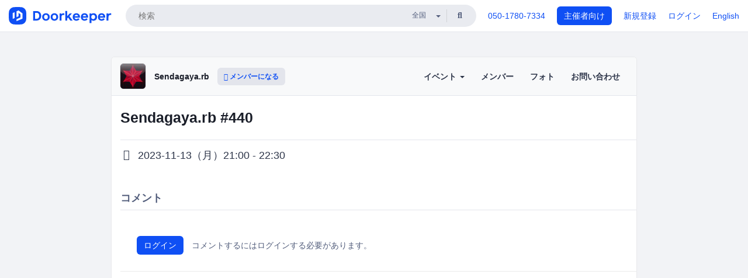

--- FILE ---
content_type: text/html; charset=utf-8
request_url: https://sendagayarb.doorkeeper.jp/events/165872/comments
body_size: 6174
content:
<!DOCTYPE html>
<html lang='ja'>
<head>
<meta content='text/html;charset=UTF-8' http-equiv='content-type'>
<meta charset='utf-8'>
<meta content='IE=Edge,chrome=1' http-equiv='X-UA-Compatible'>
<meta content='width=device-width,initial-scale=1,maximum-scale=1,user-scalable=no' name='viewport'>
<meta content='telephone=no' name='format-detection'>
<meta content='195702240496602' property='fb:app_id'>
<title>
Sendagaya.rb #440のコメントSendagaya.rb
 | Doorkeeper
</title>
<link rel="icon" type="image/x-icon" href="https://doorkeeper.jp/assets/favicon-2e40be8f198ee3cb97dccbfbb3959374981ae0164d4f349e1787ff5f4c336af8.ico" />
<meta content='Sendagaya.rb' property='og:title'>
<meta content='website' property='og:type'>
<meta content='https://doorkeeper.jp/rails/active_storage/representations/proxy/eyJfcmFpbHMiOnsibWVzc2FnZSI6IkJBaHBBK05qQVE9PSIsImV4cCI6bnVsbCwicHVyIjoiYmxvYl9pZCJ9fQ==--10b2cac2eb406e1e8cfdcf23a5af6cc5cc005523/eyJfcmFpbHMiOnsibWVzc2FnZSI6IkJBaDdCem9MWm05eWJXRjBTU0lJY0c1bkJqb0dSVlE2RTNKbGMybDZaVjloYm1SZmNHRmtXd2RwQWNocEFjZz0iLCJleHAiOm51bGwsInB1ciI6InZhcmlhdGlvbiJ9fQ==--e0e57e8ab7f02a9e57804bb53ef80c2bdc861848/sendagaya.png' property='og:image'>
<meta content='https://sendagayarb.doorkeeper.jp/' property='og:url'>
<meta content='Doorkeeper' property='og:site_name'>
<meta name="twitter:card" content="summary">
<meta content='@doorkeeper_jp' name='twitter:site'>
<meta content='

Sendagaya.rbは、誰でも気軽に参加できるゆるふわコミュニティ。
毎週月曜日に最近のホットなことについてトークしたり、質問に答えたり、興味あることについて作業する勉強会です。

オーガナイザー： @fukajun, @tkawa
ファウンダー： @ppworks
' name='twitter:description'>
<meta content='@sendagayarb' name='twitter:creator'>

<link rel="stylesheet" href="https://doorkeeper.jp/assets/fontawesome-6d53862a62d9076af1e6640213de3ab8114672a22f11aca4a0dd505304dea878.css" media="all" />
<link rel="stylesheet" href="https://doorkeeper.jp/assets/application-a7ca6442b36ff357134ea76775c81570b8873fe6fd80ba91fc22f78c56b3a689.css" media="all" />
<script src="https://doorkeeper.jp/assets/application-1c082e4d4428bb024ff379de01801b67c9e614217f5653cdf1dc3d215a8ac813.js"></script>
<script src="https://doorkeeper.jp/packs/js/app-774bc3e2b960369073bc.js" async="async"></script>
<link rel="stylesheet" href="https://doorkeeper.jp/packs/css/app-5989d222.css" async="async" media="screen" />
<meta name="csrf-param" content="authenticity_token" />
<meta name="csrf-token" content="WXwD12X07jCeBPXcD0G1sT7PCvDblusp3ieyAQKTvo38bUfrxEC53qEQldMjM90kMh0HjMvNLqr5LSOIhSrvZw==" />
<script async src="https://www.googletagmanager.com/gtag/js?id=UA-15834284-1"></script>
<script>
  window.dataLayer = window.dataLayer || [];
  function gtag(){dataLayer.push(arguments);}
  gtag('js', new Date());
  gtag('config', 'UA-15834284-1'); // Universal Analytics property.
 
    gtag('config', 'G-RCGBRG13Y4'); // Google Analytics 4 property.
  
    gtag('event', 'page_view', { 'send_to': '' });
</script>
<script async='' src='https://www.googletagmanager.com/gtag/js?id=G-RCGBRG13Y4'></script>
<script>
  window.dataLayer = window.dataLayer || []; 
  function gtag(){dataLayer.push(arguments);} 
  gtag('js', new Date()); 
  gtag('config', 'G-RCGBRG13Y4');
</script>
<script>
  (function(w,d,s,l,i) {
    w[l]=w[l]||[];
    w[l].push({'gtm.start': new Date().getTime(),event:'gtm.js'});
    var f=d.getElementsByTagName(s)[0],
    j=d.createElement(s),dl=l!='dataLayer'?'&l='+l:'';
    j.async=true;
    j.src='https://www.googletagmanager.com/gtm.js?id='+i+dl;
    f.parentNode.insertBefore(j,f);
  })(window,document,'script','dataLayer','GTM-PPDS423');
</script>

<link rel="preload" as="style" href="https://glass.io/integration/glass.min.css" onload="this.onload=null;this.rel='stylesheet'" />
<script>
  window.glassApiKey = 'eurZwW4nhD1V8etacAW83Att';
  var s = document.createElement("script");
  s.type = "text/javascript";
  s.async = true;
  s.src = "https://glass.io/integration/glass.min.js";
  function load() {
    Glass.init();
  }
  s.onload = load;
  document.head.appendChild(s);
</script>
<script type="text/javascript">!function(e,t,n){function a(){var e=t.getElementsByTagName("script")[0],n=t.createElement("script");n.type="text/javascript",n.async=!0,n.src="https://beacon-v2.helpscout.net",e.parentNode.insertBefore(n,e)}if(e.Beacon=n=function(t,n,a){e.Beacon.readyQueue.push({method:t,options:n,data:a})},n.readyQueue=[],"complete"===t.readyState)return a();e.attachEvent?e.attachEvent("onload",a):e.addEventListener("load",a,!1)}(window,document,window.Beacon||function(){});</script>
<script type="text/javascript">
  window.Beacon('init', '9329d34b-d6c4-4abc-8115-ed0066b505cb')
</script>

<script>
//<![CDATA[
      (function(e,b){if(!b.__SV){var a,f,i,g;window.mixpanel=b;a=e.createElement("script");
      a.type="text/javascript";a.async=!0;a.src=("https:"===e.location.protocol?"https:":"http:")+
      '//cdn.mxpnl.com/libs/mixpanel-2.2.min.js';f=e.getElementsByTagName("script")[0];
      f.parentNode.insertBefore(a,f);b._i=[];b.init=function(a,e,d){function f(b,h){
      var a=h.split(".");2==a.length&&(b=b[a[0]],h=a[1]);b[h]=function(){b.push([h].concat(
      Array.prototype.slice.call(arguments,0)))}}var c=b;"undefined"!==typeof d?c=b[d]=[]:
      d="mixpanel";c.people=c.people||[];c.toString=function(b){var a="mixpanel";"mixpanel"!==d&&(a+="."+d);
      b||(a+=" (stub)");return a};c.people.toString=function(){return c.toString(1)+".people (stub)"};
      i="disable track track_pageview track_links track_forms register register_once alias unregister identify name_tag set_config people.set people.set_once people.increment people.append people.track_charge people.clear_charges people.delete_user".split(" ");
      for(g=0;g<i.length;g++)f(c,i[g]); b._i.push([a,e,d])};b.__SV=1.2}})(document,window.mixpanel||[]);
      mixpanel.init("2d0a9fadc66f322337b0428d60907db5");

//]]>
</script></head>
<body>
<!-- Google Tag Manager (noscript) -->
<noscript>
<iframe height='0' src='https://www.googletagmanager.com/ns.html?id=GTM-PPDS423' style='display:none;visibility:hidden' width='0'></iframe>
</noscript>
<!-- End Google Tag Manager (noscript) -->

<header class='app-header'>
<div class='app-header-inner'>
<div class='app-header-brand'>
<a class="doorkeeper" href="https://www.doorkeeper.jp/"><img alt="Doorkeeper" src="https://doorkeeper.jp/assets/logo-966182d4b3e6dab86edb746a9f7681769fc3928fc73b2776bbf36e3bc18d2674.svg" /></a>
</div>
<div class='app-header-search'>
<form class="search-form form" role="search" action="https://www.doorkeeper.jp/events" accept-charset="UTF-8" method="get">
<div class='search-compact'>
<div class='search-compact-inner'>
<input type="text" name="q" id="q" value="" class="search-compact-field" placeholder="検索" />
<div class='search-compact-location'>
<select name="prefecture_id" id="prefecture_id" class="search-compact-dropdown"><option value="">全国</option><option value="hokkaido">北海道</option>
<option value="aomori">青森</option>
<option value="iwate">岩手</option>
<option value="miyagi">宮城</option>
<option value="akita">秋田</option>
<option value="yamagata">山形</option>
<option value="fukushima">福島</option>
<option value="ibaraki">茨城</option>
<option value="tochigi">栃木</option>
<option value="gunma">群馬</option>
<option value="saitama">埼玉</option>
<option value="chiba">千葉</option>
<option value="tokyo">東京</option>
<option value="kanagawa">神奈川</option>
<option value="niigata">新潟</option>
<option value="toyama">富山</option>
<option value="ishikawa">石川</option>
<option value="fukui">福井</option>
<option value="yamanashi">山梨</option>
<option value="nagano">長野</option>
<option value="gifu">岐阜</option>
<option value="shizuoka">静岡</option>
<option value="aichi">愛知</option>
<option value="mie">三重</option>
<option value="shiga">滋賀</option>
<option value="kyoto">京都</option>
<option value="osaka">大阪</option>
<option value="hyogo">兵庫</option>
<option value="nara">奈良</option>
<option value="wakayama">和歌山</option>
<option value="tottori">鳥取</option>
<option value="shimane">島根</option>
<option value="okayama">岡山</option>
<option value="hiroshima">広島</option>
<option value="yamaguchi">山口</option>
<option value="tokushima">徳島</option>
<option value="kagawa">香川</option>
<option value="ehime">愛媛</option>
<option value="kochi">高知</option>
<option value="fukuoka">福岡</option>
<option value="saga">佐賀</option>
<option value="nagasaki">長崎</option>
<option value="kumamoto">熊本</option>
<option value="oita">大分</option>
<option value="miyazaki">宮崎</option>
<option value="kagoshima">鹿児島</option>
<option value="okinawa">沖縄</option></select>
</div>
<div class='search-compact-submit'>
<button type="submit" class="search-compact-btn"><i class="fas fa-search"></i></button>
</div>
</div>
</div>
</form>


</div>
<div class='app-header-nav'>
<nav class='app-header-nav-list'>
<div class='app-header-nav-item'><a href="tel:8105017807334">050-1780-7334</a></div>
<div class='app-header-nav-item hidden-xxs'><a class="btn btn-primary btn-block" href="https://www.doorkeeper.jp/organizers?locale=ja">主催者向け</a></div>
<div class='app-header-nav-item hidden-xxs'><a href="https://manage.doorkeeper.jp/user/sign_up?continue=https%3A%2F%2Fsendagayarb.doorkeeper.jp%2Fevents%2F165872%2Fcomments">新規登録</a></div>
<div class='app-header-nav-item'><a href="https://manage.doorkeeper.jp/user/sign_in?continue=https%3A%2F%2Fsendagayarb.doorkeeper.jp%2Fevents%2F165872%2Fcomments">ログイン</a></div>
<div class='app-header-nav-item hidden-xxs'><a rel="nofollow" href="https://sendagayarb.doorkeeper.jp/events/165872/comments?locale=en&amp;switch_locale=true">English</a></div>
<div class='app-header-search-mobile' style='margin-right: 0; margin-left: 20px;'>
<button id='mobile-search-btn'>
<i class="fas fa-search search-icon"></i>
<i class="fas fa-times close-icon"></i>
</button>
</div>
</nav>
</div>
</div>
</header>


<div class='content client-full-width'>
<div class='client-container'>
<div class='community-page'>
<div class='community-header'>
<div class='community-header-inner'>
<div class='community-header-info'>
<div class='community-profile-picture'>
<a href="/"><img alt="Sendagaya.rb" src="https://doorkeeper.jp/rails/active_storage/representations/proxy/eyJfcmFpbHMiOnsibWVzc2FnZSI6IkJBaHBBK05qQVE9PSIsImV4cCI6bnVsbCwicHVyIjoiYmxvYl9pZCJ9fQ==--10b2cac2eb406e1e8cfdcf23a5af6cc5cc005523/eyJfcmFpbHMiOnsibWVzc2FnZSI6IkJBaDdCem9MWm05eWJXRjBTU0lJY0c1bkJqb0dSVlE2RTNKbGMybDZaVjloYm1SZmNHRmtXd2RwQWNocEFjZz0iLCJleHAiOm51bGwsInB1ciI6InZhcmlhdGlvbiJ9fQ==--e0e57e8ab7f02a9e57804bb53ef80c2bdc861848/sendagaya.png" /></a>
</div>
<h4 class='community-title'>
<a href="/">Sendagaya.rb</a>
</h4>
<a class='visible-sm visible-xs btn btn-add-community' data-toggle='collapse' href='#community-nav'>
<i class="fas fa-bars"></i>
</a>
<a class="btn btn-sm btn-add-community hidden-sm hidden-xs" href="/member/new"><i class="fas fa-plus"></i> メンバーになる</a>
</div>
<ul class='community-nav collapse' id='community-nav'>
<li class='community-nav-item visible-sm visible-xs'>
<a class="community-nav-link" href="/member/new">メンバーになる</a>
</li>
<li class='community-nav-item hidden-xs hidden-sm'>
<div class='dropdown'>
<a class='dropdown-toggle community-nav-link' data-toggle='dropdown' href='#' id='eventsDropdown'>
イベント
<span class='caret'></span>
</a>
<ul class='dropdown-menu'>
<li><a class="community-nav-link" href="/events/upcoming">開催予定イベント</a></li>
<li><a class="community-nav-link" href="/events/past">過去のイベント</a></li>
</ul>
</div>
</li>
<li class='visible-xs visible-sm community-nav-item'><a class="community-nav-link" href="/events/upcoming">開催予定イベント</a></li>
<li class='visible-xs visible-sm community-nav-item'><a class="community-nav-link" href="/events/past">過去のイベント</a></li>
<li class='community-nav-item'>
<a class="community-nav-link" href="/members">メンバー</a>
</li>
<li class='community-nav-item'>
<a class="community-nav-link" href="/photos">フォト</a>
</li>
<li class='community-nav-item'>
<a class="community-nav-link" href="/contact/new?event_id=165872">お問い合わせ
</a></li>
</ul>
</div>
</div>


<div class='community-content'>
<div class='container community-content-title-wrap'>
<h1 class='community-content-title'>Sendagaya.rb #440</h1>
<div class='community-event-info-wrap'>
<div class='community-event-info-label'>
<i class="far fa-clock"></i>
</div>
<div class='community-event-info-content'>
<date class='community-event-info-date'>2023-11-13（月）21:00 - 22:30</date>
<div class='community-event-info-action'><a href="/events/165872">イベントページに戻る</a></div>
</div>
</div>
</div>
<div class='container community-event-description'>
<h4 class='community-section-title'>コメント</h4>
<div class='comment-input' id='root-comment-input'><div class='comment-alert'>
<a class="btn btn-primary" href="https://manage.doorkeeper.jp/user/sign_in?continue=https%3A%2F%2Fsendagayarb.doorkeeper.jp%2Fevents%2F165872">ログイン</a>
<div class='text-muted'>コメントするにはログインする必要があります。</div>
</div>
</div>
<div class='comments'></div>

</div>

</div>
</div>
</div>
</div>

<footer class='app-footer compact-footer'>
<div class='app-footer-inner'>
<div class='app-footer-block'>
<ul>
<li><a href="/contact/new?event_id=165872">主催者にお問い合わせ</a></li>
<li><a href="https://support.doorkeeper.jp/collection/5-collection">ヘルプ</a></li>
<li><a href="https://www.doorkeeper.jp/terms">利用規約</a></li>
<li><a href="https://www.doorkeeper.jp/privacy">プライバシーポリシー</a></li>
<li><a href="https://www.doorkeeper.jp/report_copyright_infringment">著作権侵害の報告について</a></li>
<li><a rel="nofollow" href="?locale=en&amp;switch_locale=true">English</a></li>
</ul>
Powered by
<a href="https://www.doorkeeper.jp/">Doorkeeper</a>
</div>
</div>
</footer>

<div id='jstemplates'></div>

<div class='modal fade' id='modal_overlay' role='dialog' tabindex='-1'>
<div class='modal-dialog'>
<div class='modal-content'>
<div class='unloaded-state'>
<div class="modal-header"><button type="button" class="close" data-dismiss="modal" aria-label="Close"><span aria-hidden="true">&times;</span></button><h4 class="modal-title">送信中...</h4></div>
<div class='modal-body'>
<div class='text-center'>
<i class="fas fa-sync fa-spin fa-4x"></i>
</div>
</div>
<div class='modal-footer'>
<a class='btn btn-default' data-dismiss='modal' href='#'>閉じる</a>
</div>
</div>
<div class='loaded-state'></div>
</div>
</div>
</div>

<script>
  mixpanel.register_once({
    'First URL': 'https://sendagayarb.doorkeeper.jp/events/165872/comments'
  });
</script>
<script>
//<![CDATA[

//]]>
</script></body>
</html>




--- FILE ---
content_type: text/css
request_url: https://doorkeeper.jp/packs/css/app-5989d222.css
body_size: 4435
content:
@-webkit-keyframes passing-through{0%{opacity:0;-webkit-transform:translateY(40px);transform:translateY(40px)}30%,70%{opacity:1;-webkit-transform:translateY(0);transform:translateY(0)}to{opacity:0;-webkit-transform:translateY(-40px);transform:translateY(-40px)}}@keyframes passing-through{0%{opacity:0;-webkit-transform:translateY(40px);transform:translateY(40px)}30%,70%{opacity:1;-webkit-transform:translateY(0);transform:translateY(0)}to{opacity:0;-webkit-transform:translateY(-40px);transform:translateY(-40px)}}@-webkit-keyframes slide-in{0%{opacity:0;-webkit-transform:translateY(40px);transform:translateY(40px)}30%{opacity:1;-webkit-transform:translateY(0);transform:translateY(0)}}@keyframes slide-in{0%{opacity:0;-webkit-transform:translateY(40px);transform:translateY(40px)}30%{opacity:1;-webkit-transform:translateY(0);transform:translateY(0)}}@-webkit-keyframes pulse{0%{-webkit-transform:scale(1);transform:scale(1)}10%{-webkit-transform:scale(1.1);transform:scale(1.1)}20%{-webkit-transform:scale(1);transform:scale(1)}}@keyframes pulse{0%{-webkit-transform:scale(1);transform:scale(1)}10%{-webkit-transform:scale(1.1);transform:scale(1.1)}20%{-webkit-transform:scale(1);transform:scale(1)}}.dropzone,.dropzone *{-webkit-box-sizing:border-box;box-sizing:border-box}.dropzone{min-height:150px;border:2px solid rgba(0,0,0,.3);background:#fff;padding:20px}.dropzone.dz-clickable{cursor:pointer}.dropzone.dz-clickable *{cursor:default}.dropzone.dz-clickable .dz-message,.dropzone.dz-clickable .dz-message *{cursor:pointer}.dropzone.dz-started .dz-message{display:none}.dropzone.dz-drag-hover{border-style:solid}.dropzone.dz-drag-hover .dz-message{opacity:.5}.dropzone .dz-message{text-align:center;margin:2em 0}.dropzone .dz-message .dz-button{background:none;color:inherit;border:none;padding:0;font:inherit;cursor:pointer;outline:inherit}.dropzone .dz-preview{position:relative;display:inline-block;vertical-align:top;margin:16px;min-height:100px}.dropzone .dz-preview:hover{z-index:1000}.dropzone .dz-preview.dz-file-preview .dz-image{border-radius:20px;background:#999;background:-webkit-gradient(linear,left top,left bottom,from(#eee),to(#ddd));background:linear-gradient(180deg,#eee,#ddd)}.dropzone .dz-preview.dz-file-preview .dz-details{opacity:1}.dropzone .dz-preview.dz-image-preview{background:#fff}.dropzone .dz-preview.dz-image-preview .dz-details{-webkit-transition:opacity .2s linear;transition:opacity .2s linear}.dropzone .dz-preview .dz-remove{font-size:14px;text-align:center;display:block;cursor:pointer;border:none}.dropzone .dz-preview .dz-remove:hover{text-decoration:underline}.dropzone .dz-preview:hover .dz-details{opacity:1}.dropzone .dz-preview .dz-details{z-index:20;position:absolute;top:0;left:0;opacity:0;font-size:13px;min-width:100%;max-width:100%;padding:2em 1em;text-align:center;color:rgba(0,0,0,.9);line-height:150%}.dropzone .dz-preview .dz-details .dz-size{margin-bottom:1em;font-size:16px}.dropzone .dz-preview .dz-details .dz-filename{white-space:nowrap}.dropzone .dz-preview .dz-details .dz-filename:hover span{border:1px solid hsla(0,0%,78.4%,.8);background-color:hsla(0,0%,100%,.8)}.dropzone .dz-preview .dz-details .dz-filename:not(:hover){overflow:hidden;text-overflow:ellipsis}.dropzone .dz-preview .dz-details .dz-filename:not(:hover) span{border:1px solid transparent}.dropzone .dz-preview .dz-details .dz-filename span,.dropzone .dz-preview .dz-details .dz-size span{background-color:hsla(0,0%,100%,.4);padding:0 .4em;border-radius:3px}.dropzone .dz-preview:hover .dz-image img{-webkit-transform:scale(1.05);transform:scale(1.05);-webkit-filter:blur(8px);filter:url('data:image/svg+xml;charset=utf-8,<svg xmlns="http://www.w3.org/2000/svg"><filter id="filter"><feGaussianBlur stdDeviation="8" /></filter></svg>#filter');filter:blur(8px)}.dropzone .dz-preview .dz-image{border-radius:20px;overflow:hidden;width:120px;height:120px;position:relative;display:block;z-index:10}.dropzone .dz-preview .dz-image img{display:block}.dropzone .dz-preview.dz-success .dz-success-mark{-webkit-animation:passing-through 3s cubic-bezier(.77,0,.175,1);animation:passing-through 3s cubic-bezier(.77,0,.175,1)}.dropzone .dz-preview.dz-error .dz-error-mark{opacity:1;-webkit-animation:slide-in 3s cubic-bezier(.77,0,.175,1);animation:slide-in 3s cubic-bezier(.77,0,.175,1)}.dropzone .dz-preview .dz-error-mark,.dropzone .dz-preview .dz-success-mark{pointer-events:none;opacity:0;z-index:500;position:absolute;display:block;top:50%;left:50%;margin-left:-27px;margin-top:-27px}.dropzone .dz-preview .dz-error-mark svg,.dropzone .dz-preview .dz-success-mark svg{display:block;width:54px;height:54px}.dropzone .dz-preview.dz-processing .dz-progress{opacity:1;-webkit-transition:all .2s linear;transition:all .2s linear}.dropzone .dz-preview.dz-complete .dz-progress{opacity:0;-webkit-transition:opacity .4s ease-in;transition:opacity .4s ease-in}.dropzone .dz-preview:not(.dz-processing) .dz-progress{-webkit-animation:pulse 6s ease infinite;animation:pulse 6s ease infinite}.dropzone .dz-preview .dz-progress{opacity:1;z-index:1000;pointer-events:none;position:absolute;height:16px;left:50%;top:50%;margin-top:-8px;width:80px;margin-left:-40px;background:hsla(0,0%,100%,.9);-webkit-transform:scale(1);border-radius:8px;overflow:hidden}.dropzone .dz-preview .dz-progress .dz-upload{background:#333;background:-webkit-gradient(linear,left top,left bottom,from(#666),to(#444));background:linear-gradient(180deg,#666,#444);position:absolute;top:0;left:0;bottom:0;width:0;-webkit-transition:width .3s ease-in-out;transition:width .3s ease-in-out}.dropzone .dz-preview.dz-error .dz-error-message{display:block}.dropzone .dz-preview.dz-error:hover .dz-error-message{opacity:1;pointer-events:auto}.dropzone .dz-preview .dz-error-message{pointer-events:none;z-index:1000;position:absolute;display:block;display:none;opacity:0;-webkit-transition:opacity .3s ease;transition:opacity .3s ease;border-radius:8px;font-size:13px;top:130px;left:-10px;width:140px;background:#be2626;background:-webkit-gradient(linear,left top,left bottom,from(#be2626),to(#a92222));background:linear-gradient(180deg,#be2626,#a92222);padding:.5em 1.2em;color:#fff}.dropzone .dz-preview .dz-error-message:after{content:"";position:absolute;top:-6px;left:64px;width:0;height:0;border-left:6px solid transparent;border-right:6px solid transparent;border-bottom:6px solid #be2626}@font-face{font-family:lg;src:url(https://assets.doorstager.com/packs/media/fonts/lg-a53dcc5e.ttf) format("truetype"),url(https://assets.doorstager.com/packs/media/fonts/lg-0add5958.woff) format("woff"),url(https://assets.doorstager.com/packs/media/fonts/lg-adb7aeef.svg#lg) format("svg");font-weight:400;font-style:normal;font-display:block}.lg-icon{font-family:lg!important;speak:never;font-style:normal;font-weight:400;-webkit-font-feature-settings:normal;font-feature-settings:normal;font-variant:normal;text-transform:none;line-height:1;-webkit-font-smoothing:antialiased;-moz-osx-font-smoothing:grayscale}.lg-actions .lg-next,.lg-actions .lg-prev{background-color:rgba(0,0,0,.45);border-radius:2px;color:#999;cursor:pointer;display:block;font-size:22px;margin-top:-10px;padding:8px 10px 9px;position:absolute;top:50%;z-index:1080;outline:none;border:none;background-color:transparent}.lg-actions .lg-next.disabled,.lg-actions .lg-prev.disabled{pointer-events:none;opacity:.5}.lg-actions .lg-next:hover,.lg-actions .lg-prev:hover{color:#fff}.lg-actions .lg-next{right:20px}.lg-actions .lg-next:before{content:"\e095"}.lg-actions .lg-prev{left:20px}.lg-actions .lg-prev:after{content:"\e094"}@-webkit-keyframes lg-right-end{0%{left:0}50%{left:-30px}to{left:0}}@keyframes lg-right-end{0%{left:0}50%{left:-30px}to{left:0}}@-webkit-keyframes lg-left-end{0%{left:0}50%{left:30px}to{left:0}}@keyframes lg-left-end{0%{left:0}50%{left:30px}to{left:0}}.lg-outer.lg-right-end .lg-object{-webkit-animation:lg-right-end .3s;animation:lg-right-end .3s;position:relative}.lg-outer.lg-left-end .lg-object{-webkit-animation:lg-left-end .3s;animation:lg-left-end .3s;position:relative}.lg-toolbar{z-index:1082;left:0;position:absolute;top:0;width:100%;background-color:rgba(0,0,0,.45)}.lg-toolbar .lg-icon{color:#999;cursor:pointer;float:right;font-size:24px;height:47px;line-height:27px;padding:10px 0;text-align:center;width:50px;text-decoration:none!important;outline:medium none;background:none;border:none;-webkit-box-shadow:none;box-shadow:none;-webkit-transition:color .2s linear;transition:color .2s linear}.lg-toolbar .lg-icon:hover{color:#fff}.lg-toolbar .lg-close:after{content:"\e070"}.lg-toolbar .lg-download:after{content:"\e0f2"}.lg-sub-html{background-color:rgba(0,0,0,.45);bottom:0;color:#eee;font-size:16px;left:0;padding:10px 40px;position:fixed;right:0;text-align:center;z-index:1080}.lg-sub-html h4{margin:0;font-size:13px;font-weight:700}.lg-sub-html p{font-size:12px;margin:5px 0 0}#lg-counter{color:#999;display:inline-block;font-size:16px;padding-left:20px;padding-top:12px;vertical-align:middle}.lg-next,.lg-prev,.lg-toolbar{opacity:1;-webkit-transition:-webkit-transform .35s cubic-bezier(0,0,.25,1) 0s,opacity .35s cubic-bezier(0,0,.25,1) 0s,color .2s linear;-webkit-transition:opacity .35s cubic-bezier(0,0,.25,1) 0s,color .2s linear,-webkit-transform .35s cubic-bezier(0,0,.25,1) 0s;transition:opacity .35s cubic-bezier(0,0,.25,1) 0s,color .2s linear,-webkit-transform .35s cubic-bezier(0,0,.25,1) 0s;transition:transform .35s cubic-bezier(0,0,.25,1) 0s,opacity .35s cubic-bezier(0,0,.25,1) 0s,color .2s linear;transition:transform .35s cubic-bezier(0,0,.25,1) 0s,opacity .35s cubic-bezier(0,0,.25,1) 0s,color .2s linear,-webkit-transform .35s cubic-bezier(0,0,.25,1) 0s}.lg-hide-items .lg-prev{opacity:0;-webkit-transform:translate3d(-10px,0,0);transform:translate3d(-10px,0,0)}.lg-hide-items .lg-next{opacity:0;-webkit-transform:translate3d(10px,0,0);transform:translate3d(10px,0,0)}.lg-hide-items .lg-toolbar{opacity:0;-webkit-transform:translate3d(0,-10px,0);transform:translate3d(0,-10px,0)}body:not(.lg-from-hash) .lg-outer.lg-start-zoom .lg-object{-webkit-transform:scale3d(.5,.5,.5);transform:scale3d(.5,.5,.5);opacity:0;-webkit-transition:-webkit-transform .25s cubic-bezier(0,0,.25,1) 0s,opacity .25s cubic-bezier(0,0,.25,1)!important;-webkit-transition:opacity .25s cubic-bezier(0,0,.25,1),-webkit-transform .25s cubic-bezier(0,0,.25,1) 0s!important;transition:opacity .25s cubic-bezier(0,0,.25,1),-webkit-transform .25s cubic-bezier(0,0,.25,1) 0s!important;transition:transform .25s cubic-bezier(0,0,.25,1) 0s,opacity .25s cubic-bezier(0,0,.25,1)!important;transition:transform .25s cubic-bezier(0,0,.25,1) 0s,opacity .25s cubic-bezier(0,0,.25,1),-webkit-transform .25s cubic-bezier(0,0,.25,1) 0s!important;-webkit-transform-origin:50% 50%;transform-origin:50% 50%}body:not(.lg-from-hash) .lg-outer.lg-start-zoom .lg-item.lg-complete .lg-object{-webkit-transform:scaleX(1);transform:scaleX(1);opacity:1}.lg-outer .lg-thumb-outer{background-color:#0d0a0a;bottom:0;position:absolute;width:100%;z-index:1080;max-height:350px;-webkit-transform:translate3d(0,100%,0);transform:translate3d(0,100%,0);-webkit-transition:-webkit-transform .25s cubic-bezier(0,0,.25,1) 0s;transition:-webkit-transform .25s cubic-bezier(0,0,.25,1) 0s;transition:transform .25s cubic-bezier(0,0,.25,1) 0s;transition:transform .25s cubic-bezier(0,0,.25,1) 0s,-webkit-transform .25s cubic-bezier(0,0,.25,1) 0s}.lg-outer .lg-thumb-outer.lg-grab .lg-thumb-item{cursor:-webkit-grab;cursor:-o-grab;cursor:-ms-grab;cursor:grab}.lg-outer .lg-thumb-outer.lg-grabbing .lg-thumb-item{cursor:move;cursor:-webkit-grabbing;cursor:-o-grabbing;cursor:-ms-grabbing;cursor:grabbing}.lg-outer .lg-thumb-outer.lg-dragging .lg-thumb{-webkit-transition-duration:0s!important;transition-duration:0s!important}.lg-outer.lg-thumb-open .lg-thumb-outer{-webkit-transform:translateZ(0);transform:translateZ(0)}.lg-outer .lg-thumb{padding:10px 0;height:100%;margin-bottom:-5px}.lg-outer .lg-thumb-item{border-radius:5px;cursor:pointer;float:left;overflow:hidden;height:100%;border:2px solid #fff;border-radius:4px;margin-bottom:5px}@media (min-width:1025px){.lg-outer .lg-thumb-item{-webkit-transition:border-color .25s ease;transition:border-color .25s ease}}.lg-outer .lg-thumb-item.active,.lg-outer .lg-thumb-item:hover{border-color:#a90707}.lg-outer .lg-thumb-item img{width:100%;height:100%;-o-object-fit:cover;object-fit:cover}.lg-outer.lg-has-thumb .lg-item{padding-bottom:120px}.lg-outer.lg-can-toggle .lg-item{padding-bottom:0}.lg-outer.lg-pull-caption-up .lg-sub-html{-webkit-transition:bottom .25s ease;transition:bottom .25s ease}.lg-outer.lg-pull-caption-up.lg-thumb-open .lg-sub-html{bottom:100px}.lg-outer .lg-toggle-thumb{background-color:#0d0a0a;border-radius:2px 2px 0 0;color:#999;cursor:pointer;font-size:24px;height:39px;line-height:27px;padding:5px 0;position:absolute;right:20px;text-align:center;top:-39px;width:50px;outline:medium none;border:none}.lg-outer .lg-toggle-thumb:after{content:"\e1ff"}.lg-outer .lg-toggle-thumb:hover{color:#fff}.lg-outer .lg-video-cont{display:inline-block;vertical-align:middle;max-width:1140px;max-height:100%;width:100%;padding:0 5px}.lg-outer .lg-video{width:100%;height:0;padding-bottom:56.25%;overflow:hidden;position:relative}.lg-outer .lg-video .lg-object{display:inline-block;position:absolute;top:0;left:0;width:100%!important;height:100%!important}.lg-outer .lg-video .lg-video-play{width:84px;height:59px;position:absolute;left:50%;top:50%;margin-left:-42px;margin-top:-30px;z-index:1080;cursor:pointer}.lg-outer .lg-has-vimeo .lg-video-play{background:url(https://assets.doorstager.com/packs/media/img/vimeo-play-6c87992d.png) no-repeat scroll 0 0 transparent}.lg-outer .lg-has-vimeo:hover .lg-video-play{background:url(https://assets.doorstager.com/packs/media/img/vimeo-play-6c87992d.png) no-repeat scroll 0 -58px transparent}.lg-outer .lg-has-html5 .lg-video-play{background:transparent url(https://assets.doorstager.com/packs/media/img/video-play-53bb7d07.png) no-repeat scroll 0 0;height:64px;margin-left:-32px;margin-top:-32px;width:64px;opacity:.8}.lg-outer .lg-has-html5:hover .lg-video-play{opacity:1}.lg-outer .lg-has-youtube .lg-video-play{background:url(https://assets.doorstager.com/packs/media/img/youtube-play-8921bc9c.png) no-repeat scroll 0 0 transparent}.lg-outer .lg-has-youtube:hover .lg-video-play{background:url(https://assets.doorstager.com/packs/media/img/youtube-play-8921bc9c.png) no-repeat scroll 0 -60px transparent}.lg-outer .lg-video-object{width:100%!important;height:100%!important;position:absolute;top:0;left:0}.lg-outer .lg-has-video .lg-video-object{visibility:hidden}.lg-outer .lg-has-video.lg-video-playing .lg-object,.lg-outer .lg-has-video.lg-video-playing .lg-video-play{display:none}.lg-outer .lg-has-video.lg-video-playing .lg-video-object{visibility:visible}.lg-progress-bar{background-color:#333;height:5px;left:0;position:absolute;top:0;width:100%;z-index:1083;opacity:0;-webkit-transition:opacity .08s ease 0s;transition:opacity .08s ease 0s}.lg-progress-bar .lg-progress{background-color:#a90707;height:5px;width:0}.lg-progress-bar.lg-start .lg-progress{width:100%}.lg-show-autoplay .lg-progress-bar{opacity:1}.lg-autoplay-button:after{content:"\e01d"}.lg-show-autoplay .lg-autoplay-button:after{content:"\e01a"}.lg-outer.lg-css3.lg-zoom-dragging .lg-item.lg-complete.lg-zoomable .lg-image,.lg-outer.lg-css3.lg-zoom-dragging .lg-item.lg-complete.lg-zoomable .lg-img-wrap{-webkit-transition-duration:0s;transition-duration:0s}.lg-outer.lg-use-transition-for-zoom .lg-item.lg-complete.lg-zoomable .lg-img-wrap{-webkit-transition:-webkit-transform .3s cubic-bezier(0,0,.25,1) 0s;transition:-webkit-transform .3s cubic-bezier(0,0,.25,1) 0s;transition:transform .3s cubic-bezier(0,0,.25,1) 0s;transition:transform .3s cubic-bezier(0,0,.25,1) 0s,-webkit-transform .3s cubic-bezier(0,0,.25,1) 0s}.lg-outer.lg-use-left-for-zoom .lg-item.lg-complete.lg-zoomable .lg-img-wrap{-webkit-transition:left .3s cubic-bezier(0,0,.25,1) 0s,top .3s cubic-bezier(0,0,.25,1) 0s;transition:left .3s cubic-bezier(0,0,.25,1) 0s,top .3s cubic-bezier(0,0,.25,1) 0s}.lg-outer .lg-item.lg-complete.lg-zoomable .lg-img-wrap{-webkit-transform:translateZ(0);transform:translateZ(0);-webkit-backface-visibility:hidden;backface-visibility:hidden}.lg-outer .lg-item.lg-complete.lg-zoomable .lg-image{-webkit-transform:scaleX(1);transform:scaleX(1);-webkit-transition:-webkit-transform .3s cubic-bezier(0,0,.25,1) 0s,opacity .15s!important;-webkit-transition:opacity .15s,-webkit-transform .3s cubic-bezier(0,0,.25,1) 0s!important;transition:opacity .15s,-webkit-transform .3s cubic-bezier(0,0,.25,1) 0s!important;transition:transform .3s cubic-bezier(0,0,.25,1) 0s,opacity .15s!important;transition:transform .3s cubic-bezier(0,0,.25,1) 0s,opacity .15s,-webkit-transform .3s cubic-bezier(0,0,.25,1) 0s!important;-webkit-transform-origin:0 0;transform-origin:0 0;-webkit-backface-visibility:hidden;backface-visibility:hidden}#lg-zoom-in:after{content:"\e311"}#lg-actual-size{font-size:20px}#lg-actual-size:after{content:"\e033"}#lg-zoom-out{opacity:.5;pointer-events:none}#lg-zoom-out:after{content:"\e312"}.lg-zoomed #lg-zoom-out{opacity:1;pointer-events:auto}.lg-outer .lg-pager-outer{bottom:60px;left:0;position:absolute;right:0;text-align:center;z-index:1080;height:10px}.lg-outer .lg-pager-outer.lg-pager-hover .lg-pager-cont{overflow:visible}.lg-outer .lg-pager-cont{cursor:pointer;display:inline-block;overflow:hidden;position:relative;vertical-align:top;margin:0 5px}.lg-outer .lg-pager-cont:hover .lg-pager-thumb-cont{opacity:1;-webkit-transform:translateZ(0);transform:translateZ(0)}.lg-outer .lg-pager-cont.lg-pager-active .lg-pager{-webkit-box-shadow:0 0 0 2px #fff inset;box-shadow:inset 0 0 0 2px #fff}.lg-outer .lg-pager-thumb-cont{background-color:#fff;color:#fff;bottom:100%;height:83px;left:0;margin-bottom:20px;margin-left:-60px;opacity:0;padding:5px;position:absolute;width:120px;border-radius:3px;-webkit-transition:opacity .15s ease 0s,-webkit-transform .15s ease 0s;transition:opacity .15s ease 0s,-webkit-transform .15s ease 0s;transition:opacity .15s ease 0s,transform .15s ease 0s;transition:opacity .15s ease 0s,transform .15s ease 0s,-webkit-transform .15s ease 0s;-webkit-transform:translate3d(0,5px,0);transform:translate3d(0,5px,0)}.lg-outer .lg-pager-thumb-cont img{width:100%;height:100%}.lg-outer .lg-pager{background-color:hsla(0,0%,100%,.5);border-radius:50%;-webkit-box-shadow:0 0 0 8px hsla(0,0%,100%,.7) inset;box-shadow:inset 0 0 0 8px hsla(0,0%,100%,.7);display:block;height:12px;-webkit-transition:box-shadow .3s ease 0s;-webkit-transition:-webkit-box-shadow .3s ease 0s;transition:-webkit-box-shadow .3s ease 0s;transition:box-shadow .3s ease 0s;transition:box-shadow .3s ease 0s,-webkit-box-shadow .3s ease 0s;width:12px}.lg-outer .lg-pager:focus,.lg-outer .lg-pager:hover{-webkit-box-shadow:0 0 0 8px #fff inset;box-shadow:inset 0 0 0 8px #fff}.lg-outer .lg-caret{border-left:10px solid transparent;border-right:10px solid transparent;border-top:10px dashed;bottom:-10px;display:inline-block;height:0;left:50%;margin-left:-5px;position:absolute;vertical-align:middle;width:0}.lg-fullscreen:after{content:"\e20c"}.lg-fullscreen-on .lg-fullscreen:after{content:"\e20d"}.lg-outer #lg-dropdown-overlay{background-color:rgba(0,0,0,.25);bottom:0;cursor:default;left:0;position:fixed;right:0;top:0;z-index:1081;opacity:0;visibility:hidden;-webkit-transition:visibility 0s linear .18s,opacity .18s linear 0s;transition:visibility 0s linear .18s,opacity .18s linear 0s}.lg-outer.lg-dropdown-active #lg-dropdown-overlay,.lg-outer.lg-dropdown-active .lg-dropdown{-webkit-transition-delay:0s;transition-delay:0s;-webkit-transform:translateZ(0);transform:translateZ(0);opacity:1;visibility:visible}.lg-outer.lg-dropdown-active #lg-share{color:#fff}.lg-outer .lg-dropdown{background-color:#fff;border-radius:2px;font-size:14px;list-style-type:none;margin:0;padding:10px 0;position:absolute;right:0;text-align:left;top:50px;opacity:0;visibility:hidden;-webkit-transform:translate3d(0,5px,0);transform:translate3d(0,5px,0);-webkit-transition:-webkit-transform .18s linear 0s,visibility 0s linear .5s,opacity .18s linear 0s;-webkit-transition:visibility 0s linear .5s,opacity .18s linear 0s,-webkit-transform .18s linear 0s;transition:visibility 0s linear .5s,opacity .18s linear 0s,-webkit-transform .18s linear 0s;transition:transform .18s linear 0s,visibility 0s linear .5s,opacity .18s linear 0s;transition:transform .18s linear 0s,visibility 0s linear .5s,opacity .18s linear 0s,-webkit-transform .18s linear 0s}.lg-outer .lg-dropdown:after{content:"";display:block;height:0;width:0;position:absolute;border:8px solid transparent;border-bottom-color:#fff;right:16px;top:-16px}.lg-outer .lg-dropdown>li:last-child{margin-bottom:0}.lg-outer .lg-dropdown>li:hover .lg-icon,.lg-outer .lg-dropdown>li:hover a{color:#333}.lg-outer .lg-dropdown a{color:#333;display:block;white-space:pre;padding:4px 12px;font-family:Open Sans,Helvetica Neue,Helvetica,Arial,sans-serif;font-size:12px}.lg-outer .lg-dropdown a:hover{background-color:rgba(0,0,0,.07)}.lg-outer .lg-dropdown .lg-dropdown-text{display:inline-block;line-height:1;margin-top:-3px;vertical-align:middle}.lg-outer .lg-dropdown .lg-icon{color:#333;display:inline-block;float:none;font-size:20px;height:auto;line-height:1;margin-right:8px;padding:0;vertical-align:middle;width:auto}.lg-outer #lg-share{position:relative}.lg-outer #lg-share:after{content:"\e80d"}.lg-outer #lg-share-facebook .lg-icon{color:#3b5998}.lg-outer #lg-share-facebook .lg-icon:after{content:"\e904"}.lg-outer #lg-share-twitter .lg-icon{color:#00aced}.lg-outer #lg-share-twitter .lg-icon:after{content:"\e907"}.lg-outer #lg-share-googleplus .lg-icon{color:#dd4b39}.lg-outer #lg-share-googleplus .lg-icon:after{content:"\e905"}.lg-outer #lg-share-pinterest .lg-icon{color:#cb2027}.lg-outer #lg-share-pinterest .lg-icon:after{content:"\e906"}.lg-outer .lg-img-rotate{position:absolute;padding:0 5px;left:0;right:0;top:0;bottom:0;-webkit-transition:-webkit-transform .3s cubic-bezier(.32,0,.67,0) 0s;transition:-webkit-transform .3s cubic-bezier(.32,0,.67,0) 0s;transition:transform .3s cubic-bezier(.32,0,.67,0) 0s;transition:transform .3s cubic-bezier(.32,0,.67,0) 0s,-webkit-transform .3s cubic-bezier(.32,0,.67,0) 0s}.lg-rotate-left:after{content:"\e900"}.lg-rotate-right:after{content:"\e901"}.lg-icon.lg-flip-hor,.lg-icon.lg-flip-ver{font-size:26px}.lg-flip-hor:after{content:"\e902"}.lg-flip-ver:after{content:"\e903"}.lg-group{*zoom:1}.lg-group:after,.lg-group:before{display:table;content:"";line-height:0}.lg-group:after{clear:both}.lg-outer{width:100%;height:100%;position:fixed;top:0;left:0;z-index:1050;opacity:0;outline:none;-webkit-transition:opacity .15s ease 0s;transition:opacity .15s ease 0s}.lg-outer *{-webkit-box-sizing:border-box;box-sizing:border-box}.lg-outer.lg-visible{opacity:1}.lg-outer.lg-css3 .lg-item.lg-current,.lg-outer.lg-css3 .lg-item.lg-next-slide,.lg-outer.lg-css3 .lg-item.lg-prev-slide{-webkit-transition-duration:inherit!important;transition-duration:inherit!important;-webkit-transition-timing-function:inherit!important;transition-timing-function:inherit!important}.lg-outer.lg-css3.lg-dragging .lg-item.lg-current,.lg-outer.lg-css3.lg-dragging .lg-item.lg-next-slide,.lg-outer.lg-css3.lg-dragging .lg-item.lg-prev-slide{-webkit-transition-duration:0s!important;transition-duration:0s!important;opacity:1}.lg-outer.lg-grab img.lg-object{cursor:-webkit-grab;cursor:-o-grab;cursor:-ms-grab;cursor:grab}.lg-outer.lg-grabbing img.lg-object{cursor:move;cursor:-webkit-grabbing;cursor:-o-grabbing;cursor:-ms-grabbing;cursor:grabbing}.lg-outer .lg{height:100%;width:100%;position:relative;overflow:hidden;margin-left:auto;margin-right:auto;max-width:100%;max-height:100%}.lg-outer .lg-inner{width:100%;height:100%;position:absolute;left:0;top:0;white-space:nowrap}.lg-outer .lg-item{background:url(https://assets.doorstager.com/packs/media/img/loading-621cc8ad.gif) no-repeat scroll 50% transparent;display:none!important}.lg-outer.lg-css3 .lg-current,.lg-outer.lg-css3 .lg-next-slide,.lg-outer.lg-css3 .lg-prev-slide,.lg-outer.lg-css .lg-current{display:inline-block!important}.lg-outer .lg-img-wrap,.lg-outer .lg-item{display:inline-block;text-align:center;position:absolute;width:100%;height:100%}.lg-outer .lg-img-wrap:before,.lg-outer .lg-item:before{content:"";display:inline-block;height:50%;width:1px;margin-right:-1px}.lg-outer .lg-img-wrap{position:absolute;padding:0 5px;left:0;right:0;top:0;bottom:0}.lg-outer .lg-item.lg-complete{background-image:none}.lg-outer .lg-item.lg-current{z-index:1060}.lg-outer .lg-image{display:inline-block;vertical-align:middle;max-width:100%;max-height:100%;width:auto!important;height:auto!important}.lg-outer.lg-show-after-load .lg-item .lg-object,.lg-outer.lg-show-after-load .lg-item .lg-video-play{opacity:0;-webkit-transition:opacity .15s ease 0s;transition:opacity .15s ease 0s}.lg-outer.lg-show-after-load .lg-item.lg-complete .lg-object,.lg-outer.lg-show-after-load .lg-item.lg-complete .lg-video-play{opacity:1}.lg-outer .lg-empty-html,.lg-outer.lg-hide-download #lg-download{display:none}.lg-backdrop{position:fixed;top:0;left:0;right:0;bottom:0;z-index:1040;background-color:#000;opacity:0;-webkit-transition:opacity .15s ease 0s;transition:opacity .15s ease 0s}.lg-backdrop.in{opacity:1}.lg-css3.lg-no-trans .lg-current,.lg-css3.lg-no-trans .lg-next-slide,.lg-css3.lg-no-trans .lg-prev-slide{-webkit-transition:none 0s ease 0s!important;transition:none 0s ease 0s!important}.lg-css3.lg-use-css3 .lg-item,.lg-css3.lg-use-left .lg-item{-webkit-backface-visibility:hidden;backface-visibility:hidden}.lg-css3.lg-fade .lg-item{opacity:0}.lg-css3.lg-fade .lg-item.lg-current{opacity:1}.lg-css3.lg-fade .lg-item.lg-current,.lg-css3.lg-fade .lg-item.lg-next-slide,.lg-css3.lg-fade .lg-item.lg-prev-slide{-webkit-transition:opacity .1s ease 0s;transition:opacity .1s ease 0s}.lg-css3.lg-slide.lg-use-css3 .lg-item{opacity:0}.lg-css3.lg-slide.lg-use-css3 .lg-item.lg-prev-slide{-webkit-transform:translate3d(-100%,0,0);transform:translate3d(-100%,0,0)}.lg-css3.lg-slide.lg-use-css3 .lg-item.lg-next-slide{-webkit-transform:translate3d(100%,0,0);transform:translate3d(100%,0,0)}.lg-css3.lg-slide.lg-use-css3 .lg-item.lg-current{-webkit-transform:translateZ(0);transform:translateZ(0);opacity:1}.lg-css3.lg-slide.lg-use-css3 .lg-item.lg-current,.lg-css3.lg-slide.lg-use-css3 .lg-item.lg-next-slide,.lg-css3.lg-slide.lg-use-css3 .lg-item.lg-prev-slide{-webkit-transition:-webkit-transform 1s cubic-bezier(0,0,.25,1) 0s,opacity .1s ease 0s;-webkit-transition:opacity .1s ease 0s,-webkit-transform 1s cubic-bezier(0,0,.25,1) 0s;transition:opacity .1s ease 0s,-webkit-transform 1s cubic-bezier(0,0,.25,1) 0s;transition:transform 1s cubic-bezier(0,0,.25,1) 0s,opacity .1s ease 0s;transition:transform 1s cubic-bezier(0,0,.25,1) 0s,opacity .1s ease 0s,-webkit-transform 1s cubic-bezier(0,0,.25,1) 0s}.lg-css3.lg-slide.lg-use-left .lg-item{opacity:0;position:absolute;left:0}.lg-css3.lg-slide.lg-use-left .lg-item.lg-prev-slide{left:-100%}.lg-css3.lg-slide.lg-use-left .lg-item.lg-next-slide{left:100%}.lg-css3.lg-slide.lg-use-left .lg-item.lg-current{left:0;opacity:1}.lg-css3.lg-slide.lg-use-left .lg-item.lg-current,.lg-css3.lg-slide.lg-use-left .lg-item.lg-next-slide,.lg-css3.lg-slide.lg-use-left .lg-item.lg-prev-slide{-webkit-transition:left 1s cubic-bezier(0,0,.25,1) 0s,opacity .1s ease 0s;transition:left 1s cubic-bezier(0,0,.25,1) 0s,opacity .1s ease 0s}

--- FILE ---
content_type: application/javascript
request_url: https://doorkeeper.jp/packs/js/app-774bc3e2b960369073bc.js
body_size: 150124
content:
/*! For license information please see app-774bc3e2b960369073bc.js.LICENSE.txt */
!function(t){var e={};function n(r){if(e[r])return e[r].exports;var i=e[r]={i:r,l:!1,exports:{}};return t[r].call(i.exports,i,i.exports,n),i.l=!0,i.exports}n.m=t,n.c=e,n.d=function(t,e,r){n.o(t,e)||Object.defineProperty(t,e,{enumerable:!0,get:r})},n.r=function(t){"undefined"!==typeof Symbol&&Symbol.toStringTag&&Object.defineProperty(t,Symbol.toStringTag,{value:"Module"}),Object.defineProperty(t,"__esModule",{value:!0})},n.t=function(t,e){if(1&e&&(t=n(t)),8&e)return t;if(4&e&&"object"===typeof t&&t&&t.__esModule)return t;var r=Object.create(null);if(n.r(r),Object.defineProperty(r,"default",{enumerable:!0,value:t}),2&e&&"string"!=typeof t)for(var i in t)n.d(r,i,function(e){return t[e]}.bind(null,i));return r},n.n=function(t){var e=t&&t.__esModule?function(){return t.default}:function(){return t};return n.d(e,"a",e),e},n.o=function(t,e){return Object.prototype.hasOwnProperty.call(t,e)},n.p="https://assets.doorstager.com/packs/",n(n.s=398)}([function(t,e,n){var r=n(1),i=n(18).f,o=n(31),a=n(17),s=n(104),u=n(136),c=n(66);t.exports=function(t,e){var n,l,f,d,h,p=t.target,v=t.global,m=t.stat;if(n=v?r:m?r[p]||s(p,{}):(r[p]||{}).prototype)for(l in e){if(d=e[l],f=t.noTargetGet?(h=i(n,l))&&h.value:n[l],!c(v?l:p+(m?".":"#")+l,t.forced)&&void 0!==f){if(typeof d==typeof f)continue;u(d,f)}(t.sham||f&&f.sham)&&o(d,"sham",!0),a(n,l,d,t)}}},function(t,e,n){(function(e){var n=function(t){return t&&t.Math==Math&&t};t.exports=n("object"==typeof globalThis&&globalThis)||n("object"==typeof window&&window)||n("object"==typeof self&&self)||n("object"==typeof e&&e)||function(){return this}()||Function("return this")()}).call(this,n(49))},function(t,e){t.exports=function(t){try{return!!t()}catch(e){return!0}}},function(t,e){var n=Function.prototype,r=n.bind,i=n.call,o=r&&r.bind(i);t.exports=r?function(t){return t&&o(i,t)}:function(t){return t&&function(){return i.apply(t,arguments)}}},function(t,e,n){var r=n(1),i=n(5),o=r.String,a=r.TypeError;t.exports=function(t){if(i(t))return t;throw a(o(t)+" is not an object")}},function(t,e,n){var r=n(9);t.exports=function(t){return"object"==typeof t?null!==t:r(t)}},function(t,e,n){var r=n(1),i=n(78),o=n(12),a=n(64),s=n(102),u=n(132),c=i("wks"),l=r.Symbol,f=l&&l.for,d=u?l:l&&l.withoutSetter||a;t.exports=function(t){if(!o(c,t)||!s&&"string"!=typeof c[t]){var e="Symbol."+t;s&&o(l,t)?c[t]=l[t]:c[t]=u&&f?f(e):d(e)}return c[t]}},function(t,e,n){var r=n(2);t.exports=!r((function(){return 7!=Object.defineProperty({},1,{get:function(){return 7}})[1]}))},function(t,e,n){"use strict";var r,i,o,a=n(151),s=n(7),u=n(1),c=n(9),l=n(5),f=n(12),d=n(51),h=n(63),p=n(31),v=n(17),m=n(10).f,g=n(35),y=n(33),b=n(52),w=n(6),_=n(64),x=u.Int8Array,k=x&&x.prototype,E=u.Uint8ClampedArray,S=E&&E.prototype,O=x&&y(x),C=k&&y(k),T=Object.prototype,A=u.TypeError,j=w("toStringTag"),M=_("TYPED_ARRAY_TAG"),L=_("TYPED_ARRAY_CONSTRUCTOR"),P=a&&!!b&&"Opera"!==d(u.opera),F=!1,I={Int8Array:1,Uint8Array:1,Uint8ClampedArray:1,Int16Array:2,Uint16Array:2,Int32Array:4,Uint32Array:4,Float32Array:4,Float64Array:8},R={BigInt64Array:8,BigUint64Array:8},N=function(t){if(!l(t))return!1;var e=d(t);return f(I,e)||f(R,e)};for(r in I)(o=(i=u[r])&&i.prototype)?p(o,L,i):P=!1;for(r in R)(o=(i=u[r])&&i.prototype)&&p(o,L,i);if((!P||!c(O)||O===Function.prototype)&&(O=function(){throw A("Incorrect invocation")},P))for(r in I)u[r]&&b(u[r],O);if((!P||!C||C===T)&&(C=O.prototype,P))for(r in I)u[r]&&b(u[r].prototype,C);if(P&&y(S)!==C&&b(S,C),s&&!f(C,j))for(r in F=!0,m(C,j,{get:function(){return l(this)?this[M]:void 0}}),I)u[r]&&p(u[r],M,r);t.exports={NATIVE_ARRAY_BUFFER_VIEWS:P,TYPED_ARRAY_CONSTRUCTOR:L,TYPED_ARRAY_TAG:F&&M,aTypedArray:function(t){if(N(t))return t;throw A("Target is not a typed array")},aTypedArrayConstructor:function(t){if(c(t)&&(!b||g(O,t)))return t;throw A(h(t)+" is not a typed array constructor")},exportTypedArrayMethod:function(t,e,n,r){if(s){if(n)for(var i in I){var o=u[i];if(o&&f(o.prototype,t))try{delete o.prototype[t]}catch(a){}}C[t]&&!n||v(C,t,n?e:P&&k[t]||e,r)}},exportTypedArrayStaticMethod:function(t,e,n){var r,i;if(s){if(b){if(n)for(r in I)if((i=u[r])&&f(i,t))try{delete i[t]}catch(o){}if(O[t]&&!n)return;try{return v(O,t,n?e:P&&O[t]||e)}catch(o){}}for(r in I)!(i=u[r])||i[t]&&!n||v(i,t,e)}},isView:function(t){if(!l(t))return!1;var e=d(t);return"DataView"===e||f(I,e)||f(R,e)},isTypedArray:N,TypedArray:O,TypedArrayPrototype:C}},function(t,e){t.exports=function(t){return"function"==typeof t}},function(t,e,n){var r=n(1),i=n(7),o=n(134),a=n(4),s=n(42),u=r.TypeError,c=Object.defineProperty;e.f=i?c:function(t,e,n){if(a(t),e=s(e),a(n),o)try{return c(t,e,n)}catch(r){}if("get"in n||"set"in n)throw u("Accessors not supported");return"value"in n&&(t[e]=n.value),t}},function(t,e){var n=Function.prototype.call;t.exports=n.bind?n.bind(n):function(){return n.apply(n,arguments)}},function(t,e,n){var r=n(3),i=n(13),o=r({}.hasOwnProperty);t.exports=Object.hasOwn||function(t,e){return o(i(t),e)}},function(t,e,n){var r=n(1),i=n(22),o=r.Object;t.exports=function(t){return o(i(t))}},function(t,e,n){var r=n(1),i=n(51),o=r.String;t.exports=function(t){if("Symbol"===i(t))throw TypeError("Cannot convert a Symbol value to a string");return o(t)}},function(t,e,n){var r=n(32);t.exports=function(t){return r(t.length)}},function(t,e,n){"use strict";(function(t){function r(t){return r="function"==typeof Symbol&&"symbol"==typeof Symbol.iterator?function(t){return typeof t}:function(t){return t&&"function"==typeof Symbol&&t.constructor===Symbol&&t!==Symbol.prototype?"symbol":typeof t},r(t)}n.d(e,"a",(function(){return O}));var i=("undefined"!==typeof window?window:"undefined"!==typeof t?t:{}).__VUE_DEVTOOLS_GLOBAL_HOOK__;function o(t,e){if(void 0===e&&(e=[]),null===t||"object"!==r(t))return t;var n,i=(n=function(e){return e.original===t},e.filter(n)[0]);if(i)return i.copy;var a=Array.isArray(t)?[]:{};return e.push({original:t,copy:a}),Object.keys(t).forEach((function(n){a[n]=o(t[n],e)})),a}function a(t,e){Object.keys(t).forEach((function(n){return e(t[n],n)}))}function s(t){return null!==t&&"object"===r(t)}var u=function(t,e){this.runtime=e,this._children=Object.create(null),this._rawModule=t;var n=t.state;this.state=("function"===typeof n?n():n)||{}},c={namespaced:{configurable:!0}};c.namespaced.get=function(){return!!this._rawModule.namespaced},u.prototype.addChild=function(t,e){this._children[t]=e},u.prototype.removeChild=function(t){delete this._children[t]},u.prototype.getChild=function(t){return this._children[t]},u.prototype.hasChild=function(t){return t in this._children},u.prototype.update=function(t){this._rawModule.namespaced=t.namespaced,t.actions&&(this._rawModule.actions=t.actions),t.mutations&&(this._rawModule.mutations=t.mutations),t.getters&&(this._rawModule.getters=t.getters)},u.prototype.forEachChild=function(t){a(this._children,t)},u.prototype.forEachGetter=function(t){this._rawModule.getters&&a(this._rawModule.getters,t)},u.prototype.forEachAction=function(t){this._rawModule.actions&&a(this._rawModule.actions,t)},u.prototype.forEachMutation=function(t){this._rawModule.mutations&&a(this._rawModule.mutations,t)},Object.defineProperties(u.prototype,c);var l=function(t){this.register([],t,!1)};function f(t,e,n){if(e.update(n),n.modules)for(var r in n.modules){if(!e.getChild(r))return void 0;f(t.concat(r),e.getChild(r),n.modules[r])}}l.prototype.get=function(t){return t.reduce((function(t,e){return t.getChild(e)}),this.root)},l.prototype.getNamespace=function(t){var e=this.root;return t.reduce((function(t,n){return t+((e=e.getChild(n)).namespaced?n+"/":"")}),"")},l.prototype.update=function(t){f([],this.root,t)},l.prototype.register=function(t,e,n){var r=this;void 0===n&&(n=!0);var i=new u(e,n);0===t.length?this.root=i:this.get(t.slice(0,-1)).addChild(t[t.length-1],i);e.modules&&a(e.modules,(function(e,i){r.register(t.concat(i),e,n)}))},l.prototype.unregister=function(t){var e=this.get(t.slice(0,-1)),n=t[t.length-1],r=e.getChild(n);r&&r.runtime&&e.removeChild(n)},l.prototype.isRegistered=function(t){var e=this.get(t.slice(0,-1)),n=t[t.length-1];return!!e&&e.hasChild(n)};var d;var h=function(t){var e=this;void 0===t&&(t={}),!d&&"undefined"!==typeof window&&window.Vue&&_(window.Vue);var n=t.plugins;void 0===n&&(n=[]);var r=t.strict;void 0===r&&(r=!1),this._committing=!1,this._actions=Object.create(null),this._actionSubscribers=[],this._mutations=Object.create(null),this._wrappedGetters=Object.create(null),this._modules=new l(t),this._modulesNamespaceMap=Object.create(null),this._subscribers=[],this._watcherVM=new d,this._makeLocalGettersCache=Object.create(null);var o=this,a=this.dispatch,s=this.commit;this.dispatch=function(t,e){return a.call(o,t,e)},this.commit=function(t,e,n){return s.call(o,t,e,n)},this.strict=r;var u=this._modules.root.state;y(this,u,[],this._modules.root),g(this,u),n.forEach((function(t){return t(e)})),(void 0!==t.devtools?t.devtools:d.config.devtools)&&function(t){i&&(t._devtoolHook=i,i.emit("vuex:init",t),i.on("vuex:travel-to-state",(function(e){t.replaceState(e)})),t.subscribe((function(t,e){i.emit("vuex:mutation",t,e)}),{prepend:!0}),t.subscribeAction((function(t,e){i.emit("vuex:action",t,e)}),{prepend:!0}))}(this)},p={state:{configurable:!0}};function v(t,e,n){return e.indexOf(t)<0&&(n&&n.prepend?e.unshift(t):e.push(t)),function(){var n=e.indexOf(t);n>-1&&e.splice(n,1)}}function m(t,e){t._actions=Object.create(null),t._mutations=Object.create(null),t._wrappedGetters=Object.create(null),t._modulesNamespaceMap=Object.create(null);var n=t.state;y(t,n,[],t._modules.root,!0),g(t,n,e)}function g(t,e,n){var r=t._vm;t.getters={},t._makeLocalGettersCache=Object.create(null);var i=t._wrappedGetters,o={};a(i,(function(e,n){o[n]=function(t,e){return function(){return t(e)}}(e,t),Object.defineProperty(t.getters,n,{get:function(){return t._vm[n]},enumerable:!0})}));var s=d.config.silent;d.config.silent=!0,t._vm=new d({data:{$$state:e},computed:o}),d.config.silent=s,t.strict&&function(t){t._vm.$watch((function(){return this._data.$$state}),(function(){0}),{deep:!0,sync:!0})}(t),r&&(n&&t._withCommit((function(){r._data.$$state=null})),d.nextTick((function(){return r.$destroy()})))}function y(t,e,n,r,i){var o=!n.length,a=t._modules.getNamespace(n);if(r.namespaced&&(t._modulesNamespaceMap[a],t._modulesNamespaceMap[a]=r),!o&&!i){var s=b(e,n.slice(0,-1)),u=n[n.length-1];t._withCommit((function(){d.set(s,u,r.state)}))}var c=r.context=function(t,e,n){var r=""===e,i={dispatch:r?t.dispatch:function(n,r,i){var o=w(n,r,i),a=o.payload,s=o.options,u=o.type;return s&&s.root||(u=e+u),t.dispatch(u,a)},commit:r?t.commit:function(n,r,i){var o=w(n,r,i),a=o.payload,s=o.options,u=o.type;s&&s.root||(u=e+u),t.commit(u,a,s)}};return Object.defineProperties(i,{getters:{get:r?function(){return t.getters}:function(){return function(t,e){if(!t._makeLocalGettersCache[e]){var n={},r=e.length;Object.keys(t.getters).forEach((function(i){if(i.slice(0,r)===e){var o=i.slice(r);Object.defineProperty(n,o,{get:function(){return t.getters[i]},enumerable:!0})}})),t._makeLocalGettersCache[e]=n}return t._makeLocalGettersCache[e]}(t,e)}},state:{get:function(){return b(t.state,n)}}}),i}(t,a,n);r.forEachMutation((function(e,n){!function(t,e,n,r){(t._mutations[e]||(t._mutations[e]=[])).push((function(e){n.call(t,r.state,e)}))}(t,a+n,e,c)})),r.forEachAction((function(e,n){var r=e.root?n:a+n,i=e.handler||e;!function(t,e,n,r){(t._actions[e]||(t._actions[e]=[])).push((function(e){var i,o=n.call(t,{dispatch:r.dispatch,commit:r.commit,getters:r.getters,state:r.state,rootGetters:t.getters,rootState:t.state},e);return(i=o)&&"function"===typeof i.then||(o=Promise.resolve(o)),t._devtoolHook?o.catch((function(e){throw t._devtoolHook.emit("vuex:error",e),e})):o}))}(t,r,i,c)})),r.forEachGetter((function(e,n){!function(t,e,n,r){if(t._wrappedGetters[e])return void 0;t._wrappedGetters[e]=function(t){return n(r.state,r.getters,t.state,t.getters)}}(t,a+n,e,c)})),r.forEachChild((function(r,o){y(t,e,n.concat(o),r,i)}))}function b(t,e){return e.reduce((function(t,e){return t[e]}),t)}function w(t,e,n){return s(t)&&t.type&&(n=e,e=t,t=t.type),{type:t,payload:e,options:n}}function _(t){d&&t===d||function(t){if(Number(t.version.split(".")[0])>=2)t.mixin({beforeCreate:n});else{var e=t.prototype._init;t.prototype._init=function(t){void 0===t&&(t={}),t.init=t.init?[n].concat(t.init):n,e.call(this,t)}}function n(){var t=this.$options;t.store?this.$store="function"===typeof t.store?t.store():t.store:t.parent&&t.parent.$store&&(this.$store=t.parent.$store)}}(d=t)}p.state.get=function(){return this._vm._data.$$state},p.state.set=function(t){0},h.prototype.commit=function(t,e,n){var r=this,i=w(t,e,n),o=i.type,a=i.payload,s=(i.options,{type:o,payload:a}),u=this._mutations[o];u&&(this._withCommit((function(){u.forEach((function(t){t(a)}))})),this._subscribers.slice().forEach((function(t){return t(s,r.state)})))},h.prototype.dispatch=function(t,e){var n=this,r=w(t,e),i=r.type,o=r.payload,a={type:i,payload:o},s=this._actions[i];if(s){try{this._actionSubscribers.slice().filter((function(t){return t.before})).forEach((function(t){return t.before(a,n.state)}))}catch(c){0}var u=s.length>1?Promise.all(s.map((function(t){return t(o)}))):s[0](o);return new Promise((function(t,e){u.then((function(e){try{n._actionSubscribers.filter((function(t){return t.after})).forEach((function(t){return t.after(a,n.state)}))}catch(c){0}t(e)}),(function(t){try{n._actionSubscribers.filter((function(t){return t.error})).forEach((function(e){return e.error(a,n.state,t)}))}catch(c){0}e(t)}))}))}},h.prototype.subscribe=function(t,e){return v(t,this._subscribers,e)},h.prototype.subscribeAction=function(t,e){return v("function"===typeof t?{before:t}:t,this._actionSubscribers,e)},h.prototype.watch=function(t,e,n){var r=this;return this._watcherVM.$watch((function(){return t(r.state,r.getters)}),e,n)},h.prototype.replaceState=function(t){var e=this;this._withCommit((function(){e._vm._data.$$state=t}))},h.prototype.registerModule=function(t,e,n){void 0===n&&(n={}),"string"===typeof t&&(t=[t]),this._modules.register(t,e),y(this,this.state,t,this._modules.get(t),n.preserveState),g(this,this.state)},h.prototype.unregisterModule=function(t){var e=this;"string"===typeof t&&(t=[t]),this._modules.unregister(t),this._withCommit((function(){var n=b(e.state,t.slice(0,-1));d.delete(n,t[t.length-1])})),m(this)},h.prototype.hasModule=function(t){return"string"===typeof t&&(t=[t]),this._modules.isRegistered(t)},h.prototype.hotUpdate=function(t){this._modules.update(t),m(this,!0)},h.prototype._withCommit=function(t){var e=this._committing;this._committing=!0,t(),this._committing=e},Object.defineProperties(h.prototype,p);var x=T((function(t,e){var n={};return C(e).forEach((function(e){var r=e.key,i=e.val;n[r]=function(){var e=this.$store.state,n=this.$store.getters;if(t){var r=A(this.$store,"mapState",t);if(!r)return;e=r.context.state,n=r.context.getters}return"function"===typeof i?i.call(this,e,n):e[i]},n[r].vuex=!0})),n})),k=T((function(t,e){var n={};return C(e).forEach((function(e){var r=e.key,i=e.val;n[r]=function(){for(var e=[],n=arguments.length;n--;)e[n]=arguments[n];var r=this.$store.commit;if(t){var o=A(this.$store,"mapMutations",t);if(!o)return;r=o.context.commit}return"function"===typeof i?i.apply(this,[r].concat(e)):r.apply(this.$store,[i].concat(e))}})),n})),E=T((function(t,e){var n={};return C(e).forEach((function(e){var r=e.key,i=e.val;i=t+i,n[r]=function(){if(!t||A(this.$store,"mapGetters",t))return this.$store.getters[i]},n[r].vuex=!0})),n})),S=T((function(t,e){var n={};return C(e).forEach((function(e){var r=e.key,i=e.val;n[r]=function(){for(var e=[],n=arguments.length;n--;)e[n]=arguments[n];var r=this.$store.dispatch;if(t){var o=A(this.$store,"mapActions",t);if(!o)return;r=o.context.dispatch}return"function"===typeof i?i.apply(this,[r].concat(e)):r.apply(this.$store,[i].concat(e))}})),n})),O=function(t){return{mapState:x.bind(null,t),mapGetters:E.bind(null,t),mapMutations:k.bind(null,t),mapActions:S.bind(null,t)}};function C(t){return function(t){return Array.isArray(t)||s(t)}(t)?Array.isArray(t)?t.map((function(t){return{key:t,val:t}})):Object.keys(t).map((function(e){return{key:e,val:t[e]}})):[]}function T(t){return function(e,n){return"string"!==typeof e?(n=e,e=""):"/"!==e.charAt(e.length-1)&&(e+="/"),t(e,n)}}function A(t,e,n){return t._modulesNamespaceMap[n]}function j(t,e,n){var r=n?t.groupCollapsed:t.group;try{r.call(t,e)}catch(i){t.log(e)}}function M(t){try{t.groupEnd()}catch(e){t.log("\u2014\u2014 log end \u2014\u2014")}}function L(){var t=new Date;return" @ "+P(t.getHours(),2)+":"+P(t.getMinutes(),2)+":"+P(t.getSeconds(),2)+"."+P(t.getMilliseconds(),3)}function P(t,e){return n="0",r=e-t.toString().length,new Array(r+1).join(n)+t;var n,r}var F={Store:h,install:_,version:"3.6.2",mapState:x,mapMutations:k,mapGetters:E,mapActions:S,createNamespacedHelpers:O,createLogger:function(t){void 0===t&&(t={});var e=t.collapsed;void 0===e&&(e=!0);var n=t.filter;void 0===n&&(n=function(t,e,n){return!0});var r=t.transformer;void 0===r&&(r=function(t){return t});var i=t.mutationTransformer;void 0===i&&(i=function(t){return t});var a=t.actionFilter;void 0===a&&(a=function(t,e){return!0});var s=t.actionTransformer;void 0===s&&(s=function(t){return t});var u=t.logMutations;void 0===u&&(u=!0);var c=t.logActions;void 0===c&&(c=!0);var l=t.logger;return void 0===l&&(l=console),function(t){var f=o(t.state);"undefined"!==typeof l&&(u&&t.subscribe((function(t,a){var s=o(a);if(n(t,f,s)){var u=L(),c=i(t),d="mutation "+t.type+u;j(l,d,e),l.log("%c prev state","color: #9E9E9E; font-weight: bold",r(f)),l.log("%c mutation","color: #03A9F4; font-weight: bold",c),l.log("%c next state","color: #4CAF50; font-weight: bold",r(s)),M(l)}f=s})),c&&t.subscribeAction((function(t,n){if(a(t,n)){var r=L(),i=s(t),o="action "+t.type+r;j(l,o,e),l.log("%c action","color: #03A9F4; font-weight: bold",i),M(l)}})))}}};e.b=F}).call(this,n(49))},function(t,e,n){var r=n(1),i=n(9),o=n(12),a=n(31),s=n(104),u=n(80),c=n(23),l=n(56).CONFIGURABLE,f=c.get,d=c.enforce,h=String(String).split("String");(t.exports=function(t,e,n,u){var c,f=!!u&&!!u.unsafe,p=!!u&&!!u.enumerable,v=!!u&&!!u.noTargetGet,m=u&&void 0!==u.name?u.name:e;i(n)&&("Symbol("===String(m).slice(0,7)&&(m="["+String(m).replace(/^Symbol\(([^)]*)\)/,"$1")+"]"),(!o(n,"name")||l&&n.name!==m)&&a(n,"name",m),(c=d(n)).source||(c.source=h.join("string"==typeof m?m:""))),t!==r?(f?!v&&t[e]&&(p=!0):delete t[e],p?t[e]=n:a(t,e,n)):p?t[e]=n:s(e,n)})(Function.prototype,"toString",(function(){return i(this)&&f(this).source||u(this)}))},function(t,e,n){var r=n(7),i=n(11),o=n(77),a=n(41),s=n(21),u=n(42),c=n(12),l=n(134),f=Object.getOwnPropertyDescriptor;e.f=r?f:function(t,e){if(t=s(t),e=u(e),l)try{return f(t,e)}catch(n){}if(c(t,e))return a(!i(o.f,t,e),t[e])}},function(t,e,n){var r=n(37),i=n(3),o=n(61),a=n(13),s=n(15),u=n(70),c=i([].push),l=function(t){var e=1==t,n=2==t,i=3==t,l=4==t,f=6==t,d=7==t,h=5==t||f;return function(p,v,m,g){for(var y,b,w=a(p),_=o(w),x=r(v,m),k=s(_),E=0,S=g||u,O=e?S(p,k):n||d?S(p,0):void 0;k>E;E++)if((h||E in _)&&(b=x(y=_[E],E,w),t))if(e)O[E]=b;else if(b)switch(t){case 3:return!0;case 5:return y;case 6:return E;case 2:c(O,y)}else switch(t){case 4:return!1;case 7:c(O,y)}return f?-1:i||l?l:O}};t.exports={forEach:l(0),map:l(1),filter:l(2),some:l(3),every:l(4),find:l(5),findIndex:l(6),filterReject:l(7)}},function(t,e,n){"use strict";e.a=function(t){"loading"!=document.readyState?t():document.addEventListener("DOMContentLoaded",t)}},function(t,e,n){var r=n(61),i=n(22);t.exports=function(t){return r(i(t))}},function(t,e,n){var r=n(1).TypeError;t.exports=function(t){if(void 0==t)throw r("Can't call method on "+t);return t}},function(t,e,n){var r,i,o,a=n(135),s=n(1),u=n(3),c=n(5),l=n(31),f=n(12),d=n(103),h=n(81),p=n(65),v="Object already initialized",m=s.TypeError,g=s.WeakMap;if(a||d.state){var y=d.state||(d.state=new g),b=u(y.get),w=u(y.has),_=u(y.set);r=function(t,e){if(w(y,t))throw new m(v);return e.facade=t,_(y,t,e),e},i=function(t){return b(y,t)||{}},o=function(t){return w(y,t)}}else{var x=h("state");p[x]=!0,r=function(t,e){if(f(t,x))throw new m(v);return e.facade=t,l(t,x,e),e},i=function(t){return f(t,x)?t[x]:{}},o=function(t){return f(t,x)}}t.exports={set:r,get:i,has:o,enforce:function(t){return o(t)?i(t):r(t,{})},getterFor:function(t){return function(e){var n;if(!c(e)||(n=i(e)).type!==t)throw m("Incompatible receiver, "+t+" required");return n}}}},function(t,e,n){var r=n(1),i=n(9),o=n(63),a=r.TypeError;t.exports=function(t){if(i(t))return t;throw a(o(t)+" is not a function")}},function(t,e,n){var r=n(184),i=n(12),o=n(140),a=n(10).f;t.exports=function(t){var e=r.Symbol||(r.Symbol={});i(e,t)||a(e,t,{value:o.f(t)})}},function(t,e,n){var r=n(3),i=n(22),o=n(14),a=/"/g,s=r("".replace);t.exports=function(t,e,n,r){var u=o(i(t)),c="<"+e;return""!==n&&(c+=" "+n+'="'+s(o(r),a,"&quot;")+'"'),c+">"+u+"</"+e+">"}},function(t,e,n){var r=n(2);t.exports=function(t){return r((function(){var e=""[t]('"');return e!==e.toLowerCase()||e.split('"').length>3}))}},function(t,e,n){var r=n(1),i=n(9),o=function(t){return i(t)?t:void 0};t.exports=function(t,e){return arguments.length<2?o(r[t]):r[t]&&r[t][e]}},function(t,e){var n=Math.ceil,r=Math.floor;t.exports=function(t){var e=+t;return e!==e||0===e?0:(e>0?r:n)(e)}},function(t,e){t.exports=!1},function(t,e,n){var r=n(7),i=n(10),o=n(41);t.exports=r?function(t,e,n){return i.f(t,e,o(1,n))}:function(t,e,n){return t[e]=n,t}},function(t,e,n){var r=n(29),i=Math.min;t.exports=function(t){return t>0?i(r(t),9007199254740991):0}},function(t,e,n){var r=n(1),i=n(12),o=n(9),a=n(13),s=n(81),u=n(113),c=s("IE_PROTO"),l=r.Object,f=l.prototype;t.exports=u?l.getPrototypeOf:function(t){var e=a(t);if(i(e,c))return e[c];var n=e.constructor;return o(n)&&e instanceof n?n.prototype:e instanceof l?f:null}},function(t,e,n){var r=n(3),i=r({}.toString),o=r("".slice);t.exports=function(t){return o(i(t),8,-1)}},function(t,e,n){var r=n(3);t.exports=r({}.isPrototypeOf)},function(t,e,n){var r=n(10).f,i=n(12),o=n(6)("toStringTag");t.exports=function(t,e,n){t&&!n&&(t=t.prototype),t&&!i(t,o)&&r(t,o,{configurable:!0,value:e})}},function(t,e,n){var r=n(3),i=n(24),o=r(r.bind);t.exports=function(t,e){return i(t),void 0===e?t:o?o(t,e):function(){return t.apply(e,arguments)}}},function(t,e){var n=Function.prototype,r=n.apply,i=n.bind,o=n.call;t.exports="object"==typeof Reflect&&Reflect.apply||(i?o.bind(r):function(){return o.apply(r,arguments)})},function(t,e,n){var r,i=n(4),o=n(138),a=n(106),s=n(65),u=n(139),c=n(79),l=n(81),f=l("IE_PROTO"),d=function(){},h=function(t){return"<script>"+t+"</"+"script>"},p=function(t){t.write(h("")),t.close();var e=t.parentWindow.Object;return t=null,e},v=function(){try{r=new ActiveXObject("htmlfile")}catch(i){}var t,e;v="undefined"!=typeof document?document.domain&&r?p(r):((e=c("iframe")).style.display="none",u.appendChild(e),e.src=String("javascript:"),(t=e.contentWindow.document).open(),t.write(h("document.F=Object")),t.close(),t.F):p(r);for(var n=a.length;n--;)delete v.prototype[a[n]];return v()};s[f]=!0,t.exports=Object.create||function(t,e){var n;return null!==t?(d.prototype=i(t),n=new d,d.prototype=null,n[f]=t):n=v(),void 0===e?n:o(n,e)}},function(t,e,n){"use strict";var r=n(0),i=n(1),o=n(11),a=n(7),s=n(128),u=n(8),c=n(150),l=n(48),f=n(41),d=n(31),h=n(118),p=n(32),v=n(152),m=n(171),g=n(42),y=n(12),b=n(51),w=n(5),_=n(62),x=n(39),k=n(35),E=n(52),S=n(44).f,O=n(172),C=n(19).forEach,T=n(58),A=n(10),j=n(18),M=n(23),L=n(89),P=M.get,F=M.set,I=A.f,R=j.f,N=Math.round,$=i.RangeError,D=c.ArrayBuffer,z=D.prototype,U=c.DataView,B=u.NATIVE_ARRAY_BUFFER_VIEWS,W=u.TYPED_ARRAY_CONSTRUCTOR,H=u.TYPED_ARRAY_TAG,q=u.TypedArray,V=u.TypedArrayPrototype,G=u.aTypedArrayConstructor,Y=u.isTypedArray,K="BYTES_PER_ELEMENT",J="Wrong length",Q=function(t,e){G(t);for(var n=0,r=e.length,i=new t(r);r>n;)i[n]=e[n++];return i},X=function(t,e){I(t,e,{get:function(){return P(this)[e]}})},Z=function(t){var e;return k(z,t)||"ArrayBuffer"==(e=b(t))||"SharedArrayBuffer"==e},tt=function(t,e){return Y(t)&&!_(e)&&e in t&&h(+e)&&e>=0},et=function(t,e){return e=g(e),tt(t,e)?f(2,t[e]):R(t,e)},nt=function(t,e,n){return e=g(e),!(tt(t,e)&&w(n)&&y(n,"value"))||y(n,"get")||y(n,"set")||n.configurable||y(n,"writable")&&!n.writable||y(n,"enumerable")&&!n.enumerable?I(t,e,n):(t[e]=n.value,t)};a?(B||(j.f=et,A.f=nt,X(V,"buffer"),X(V,"byteOffset"),X(V,"byteLength"),X(V,"length")),r({target:"Object",stat:!0,forced:!B},{getOwnPropertyDescriptor:et,defineProperty:nt}),t.exports=function(t,e,n){var a=t.match(/\d+$/)[0]/8,u=t+(n?"Clamped":"")+"Array",c="get"+t,f="set"+t,h=i[u],g=h,y=g&&g.prototype,b={},_=function(t,e){I(t,e,{get:function(){return function(t,e){var n=P(t);return n.view[c](e*a+n.byteOffset,!0)}(this,e)},set:function(t){return function(t,e,r){var i=P(t);n&&(r=(r=N(r))<0?0:r>255?255:255&r),i.view[f](e*a+i.byteOffset,r,!0)}(this,e,t)},enumerable:!0})};B?s&&(g=e((function(t,e,n,r){return l(t,y),L(w(e)?Z(e)?void 0!==r?new h(e,m(n,a),r):void 0!==n?new h(e,m(n,a)):new h(e):Y(e)?Q(g,e):o(O,g,e):new h(v(e)),t,g)})),E&&E(g,q),C(S(h),(function(t){t in g||d(g,t,h[t])})),g.prototype=y):(g=e((function(t,e,n,r){l(t,y);var i,s,u,c=0,f=0;if(w(e)){if(!Z(e))return Y(e)?Q(g,e):o(O,g,e);i=e,f=m(n,a);var d=e.byteLength;if(void 0===r){if(d%a)throw $(J);if((s=d-f)<0)throw $(J)}else if((s=p(r)*a)+f>d)throw $(J);u=s/a}else u=v(e),i=new D(s=u*a);for(F(t,{buffer:i,byteOffset:f,byteLength:s,length:u,view:new U(i)});c<u;)_(t,c++)})),E&&E(g,q),y=g.prototype=x(V)),y.constructor!==g&&d(y,"constructor",g),d(y,W,g),H&&d(y,H,u),b[u]=g,r({global:!0,forced:g!=h,sham:!B},b),K in g||d(g,K,a),K in y||d(y,K,a),T(u)}):t.exports=function(){}},function(t,e){t.exports=function(t,e){return{enumerable:!(1&t),configurable:!(2&t),writable:!(4&t),value:e}}},function(t,e,n){var r=n(131),i=n(62);t.exports=function(t){var e=r(t,"string");return i(e)?e:e+""}},function(t,e,n){var r=n(28);t.exports=r("navigator","userAgent")||""},function(t,e,n){var r=n(137),i=n(106).concat("length","prototype");e.f=Object.getOwnPropertyNames||function(t){return r(t,i)}},function(t,e,n){var r=n(29),i=Math.max,o=Math.min;t.exports=function(t,e){var n=r(t);return n<0?i(n+e,0):o(n,e)}},function(t,e,n){"use strict";var r=n(42),i=n(10),o=n(41);t.exports=function(t,e,n){var a=r(e);a in t?i.f(t,a,o(0,n)):t[a]=n}},function(t,e,n){var r=n(6),i=n(39),o=n(10),a=r("unscopables"),s=Array.prototype;void 0==s[a]&&o.f(s,a,{configurable:!0,value:i(null)}),t.exports=function(t){s[a][t]=!0}},function(t,e,n){var r=n(1),i=n(35),o=r.TypeError;t.exports=function(t,e){if(i(e,t))return t;throw o("Incorrect invocation")}},function(t,e){function n(t){return n="function"==typeof Symbol&&"symbol"==typeof Symbol.iterator?function(t){return typeof t}:function(t){return t&&"function"==typeof Symbol&&t.constructor===Symbol&&t!==Symbol.prototype?"symbol":typeof t},n(t)}var r;r=function(){return this}();try{r=r||new Function("return this")()}catch(i){"object"===("undefined"===typeof window?"undefined":n(window))&&(r=window)}t.exports=r},function(t,e,n){var r=n(24);t.exports=function(t,e){var n=t[e];return null==n?void 0:r(n)}},function(t,e,n){var r=n(1),i=n(108),o=n(9),a=n(34),s=n(6)("toStringTag"),u=r.Object,c="Arguments"==a(function(){return arguments}());t.exports=i?a:function(t){var e,n,r;return void 0===t?"Undefined":null===t?"Null":"string"==typeof(n=function(t,e){try{return t[e]}catch(n){}}(e=u(t),s))?n:c?a(e):"Object"==(r=a(e))&&o(e.callee)?"Arguments":r}},function(t,e,n){var r=n(3),i=n(4),o=n(147);t.exports=Object.setPrototypeOf||("__proto__"in{}?function(){var t,e=!1,n={};try{(t=r(Object.getOwnPropertyDescriptor(Object.prototype,"__proto__").set))(n,[]),e=n instanceof Array}catch(a){}return function(n,r){return i(n),o(r),e?t(n,r):n.__proto__=r,n}}():void 0)},function(t,e,n){var r=n(0),i=n(3),o=n(65),a=n(5),s=n(12),u=n(10).f,c=n(44),l=n(109),f=n(88),d=n(64),h=n(75),p=!1,v=d("meta"),m=0,g=function(t){u(t,v,{value:{objectID:"O"+m++,weakData:{}}})},y=t.exports={enable:function(){y.enable=function(){},p=!0;var t=c.f,e=i([].splice),n={};n[v]=1,t(n).length&&(c.f=function(n){for(var r=t(n),i=0,o=r.length;i<o;i++)if(r[i]===v){e(r,i,1);break}return r},r({target:"Object",stat:!0,forced:!0},{getOwnPropertyNames:l.f}))},fastKey:function(t,e){if(!a(t))return"symbol"==typeof t?t:("string"==typeof t?"S":"P")+t;if(!s(t,v)){if(!f(t))return"F";if(!e)return"E";g(t)}return t[v].objectID},getWeakData:function(t,e){if(!s(t,v)){if(!f(t))return!0;if(!e)return!1;g(t)}return t[v].weakData},onFreeze:function(t){return h&&p&&f(t)&&!s(t,v)&&g(t),t}};o[v]=!0},function(t,e,n){"use strict";(function(t,n){function r(t){return r="function"==typeof Symbol&&"symbol"==typeof Symbol.iterator?function(t){return typeof t}:function(t){return t&&"function"==typeof Symbol&&t.constructor===Symbol&&t!==Symbol.prototype?"symbol":typeof t},r(t)}var i=Object.freeze({});function o(t){return void 0===t||null===t}function a(t){return void 0!==t&&null!==t}function s(t){return!0===t}function u(t){return"string"===typeof t||"number"===typeof t||"symbol"===r(t)||"boolean"===typeof t}function c(t){return null!==t&&"object"===r(t)}var l=Object.prototype.toString;function f(t){return"[object Object]"===l.call(t)}function d(t){return"[object RegExp]"===l.call(t)}function h(t){var e=parseFloat(String(t));return e>=0&&Math.floor(e)===e&&isFinite(t)}function p(t){return a(t)&&"function"===typeof t.then&&"function"===typeof t.catch}function v(t){return null==t?"":Array.isArray(t)||f(t)&&t.toString===l?JSON.stringify(t,null,2):String(t)}function m(t){var e=parseFloat(t);return isNaN(e)?t:e}function g(t,e){for(var n=Object.create(null),r=t.split(","),i=0;i<r.length;i++)n[r[i]]=!0;return e?function(t){return n[t.toLowerCase()]}:function(t){return n[t]}}var y=g("slot,component",!0),b=g("key,ref,slot,slot-scope,is");function w(t,e){if(t.length){var n=t.indexOf(e);if(n>-1)return t.splice(n,1)}}var _=Object.prototype.hasOwnProperty;function x(t,e){return _.call(t,e)}function k(t){var e=Object.create(null);return function(n){return e[n]||(e[n]=t(n))}}var E=/-(\w)/g,S=k((function(t){return t.replace(E,(function(t,e){return e?e.toUpperCase():""}))})),O=k((function(t){return t.charAt(0).toUpperCase()+t.slice(1)})),C=/\B([A-Z])/g,T=k((function(t){return t.replace(C,"-$1").toLowerCase()}));var A=Function.prototype.bind?function(t,e){return t.bind(e)}:function(t,e){function n(n){var r=arguments.length;return r?r>1?t.apply(e,arguments):t.call(e,n):t.call(e)}return n._length=t.length,n};function j(t,e){e=e||0;for(var n=t.length-e,r=new Array(n);n--;)r[n]=t[n+e];return r}function M(t,e){for(var n in e)t[n]=e[n];return t}function L(t){for(var e={},n=0;n<t.length;n++)t[n]&&M(e,t[n]);return e}function P(t,e,n){}var F=function(t,e,n){return!1},I=function(t){return t};function R(t,e){if(t===e)return!0;var n=c(t),r=c(e);if(!n||!r)return!n&&!r&&String(t)===String(e);try{var i=Array.isArray(t),o=Array.isArray(e);if(i&&o)return t.length===e.length&&t.every((function(t,n){return R(t,e[n])}));if(t instanceof Date&&e instanceof Date)return t.getTime()===e.getTime();if(i||o)return!1;var a=Object.keys(t),s=Object.keys(e);return a.length===s.length&&a.every((function(n){return R(t[n],e[n])}))}catch(u){return!1}}function N(t,e){for(var n=0;n<t.length;n++)if(R(t[n],e))return n;return-1}function $(t){var e=!1;return function(){e||(e=!0,t.apply(this,arguments))}}var D="data-server-rendered",z=["component","directive","filter"],U=["beforeCreate","created","beforeMount","mounted","beforeUpdate","updated","beforeDestroy","destroyed","activated","deactivated","errorCaptured","serverPrefetch"],B={optionMergeStrategies:Object.create(null),silent:!1,productionTip:!1,devtools:!1,performance:!1,errorHandler:null,warnHandler:null,ignoredElements:[],keyCodes:Object.create(null),isReservedTag:F,isReservedAttr:F,isUnknownElement:F,getTagNamespace:P,parsePlatformTagName:I,mustUseProp:F,async:!0,_lifecycleHooks:U},W=/a-zA-Z\u00B7\u00C0-\u00D6\u00D8-\u00F6\u00F8-\u037D\u037F-\u1FFF\u200C-\u200D\u203F-\u2040\u2070-\u218F\u2C00-\u2FEF\u3001-\uD7FF\uF900-\uFDCF\uFDF0-\uFFFD/;function H(t){var e=(t+"").charCodeAt(0);return 36===e||95===e}function q(t,e,n,r){Object.defineProperty(t,e,{value:n,enumerable:!!r,writable:!0,configurable:!0})}var V=new RegExp("[^"+W.source+".$_\\d]");var G,Y="__proto__"in{},K="undefined"!==typeof window,J="undefined"!==typeof WXEnvironment&&!!WXEnvironment.platform,Q=J&&WXEnvironment.platform.toLowerCase(),X=K&&window.navigator.userAgent.toLowerCase(),Z=X&&/msie|trident/.test(X),tt=X&&X.indexOf("msie 9.0")>0,et=X&&X.indexOf("edge/")>0,nt=(X&&X.indexOf("android"),X&&/iphone|ipad|ipod|ios/.test(X)||"ios"===Q),rt=(X&&/chrome\/\d+/.test(X),X&&/phantomjs/.test(X),X&&X.match(/firefox\/(\d+)/)),it={}.watch,ot=!1;if(K)try{var at={};Object.defineProperty(at,"passive",{get:function(){ot=!0}}),window.addEventListener("test-passive",null,at)}catch(Es){}var st=function(){return void 0===G&&(G=!K&&!J&&"undefined"!==typeof t&&(t.process&&"server"===t.process.env.VUE_ENV)),G},ut=K&&window.__VUE_DEVTOOLS_GLOBAL_HOOK__;function ct(t){return"function"===typeof t&&/native code/.test(t.toString())}var lt,ft="undefined"!==typeof Symbol&&ct(Symbol)&&"undefined"!==typeof Reflect&&ct(Reflect.ownKeys);lt="undefined"!==typeof Set&&ct(Set)?Set:function(){function t(){this.set=Object.create(null)}return t.prototype.has=function(t){return!0===this.set[t]},t.prototype.add=function(t){this.set[t]=!0},t.prototype.clear=function(){this.set=Object.create(null)},t}();var dt=P,ht=0,pt=function(){this.id=ht++,this.subs=[]};pt.prototype.addSub=function(t){this.subs.push(t)},pt.prototype.removeSub=function(t){w(this.subs,t)},pt.prototype.depend=function(){pt.target&&pt.target.addDep(this)},pt.prototype.notify=function(){var t=this.subs.slice();for(var e=0,n=t.length;e<n;e++)t[e].update()},pt.target=null;var vt=[];function mt(t){vt.push(t),pt.target=t}function gt(){vt.pop(),pt.target=vt[vt.length-1]}var yt=function(t,e,n,r,i,o,a,s){this.tag=t,this.data=e,this.children=n,this.text=r,this.elm=i,this.ns=void 0,this.context=o,this.fnContext=void 0,this.fnOptions=void 0,this.fnScopeId=void 0,this.key=e&&e.key,this.componentOptions=a,this.componentInstance=void 0,this.parent=void 0,this.raw=!1,this.isStatic=!1,this.isRootInsert=!0,this.isComment=!1,this.isCloned=!1,this.isOnce=!1,this.asyncFactory=s,this.asyncMeta=void 0,this.isAsyncPlaceholder=!1},bt={child:{configurable:!0}};bt.child.get=function(){return this.componentInstance},Object.defineProperties(yt.prototype,bt);var wt=function(t){void 0===t&&(t="");var e=new yt;return e.text=t,e.isComment=!0,e};function _t(t){return new yt(void 0,void 0,void 0,String(t))}function xt(t){var e=new yt(t.tag,t.data,t.children&&t.children.slice(),t.text,t.elm,t.context,t.componentOptions,t.asyncFactory);return e.ns=t.ns,e.isStatic=t.isStatic,e.key=t.key,e.isComment=t.isComment,e.fnContext=t.fnContext,e.fnOptions=t.fnOptions,e.fnScopeId=t.fnScopeId,e.asyncMeta=t.asyncMeta,e.isCloned=!0,e}var kt=Array.prototype,Et=Object.create(kt);["push","pop","shift","unshift","splice","sort","reverse"].forEach((function(t){var e=kt[t];q(Et,t,(function(){for(var n=[],r=arguments.length;r--;)n[r]=arguments[r];var i,o=e.apply(this,n),a=this.__ob__;switch(t){case"push":case"unshift":i=n;break;case"splice":i=n.slice(2)}return i&&a.observeArray(i),a.dep.notify(),o}))}));var St=Object.getOwnPropertyNames(Et),Ot=!0;function Ct(t){Ot=t}var Tt=function(t){this.value=t,this.dep=new pt,this.vmCount=0,q(t,"__ob__",this),Array.isArray(t)?(Y?function(t,e){t.__proto__=e}(t,Et):function(t,e,n){for(var r=0,i=n.length;r<i;r++){var o=n[r];q(t,o,e[o])}}(t,Et,St),this.observeArray(t)):this.walk(t)};function At(t,e){var n;if(c(t)&&!(t instanceof yt))return x(t,"__ob__")&&t.__ob__ instanceof Tt?n=t.__ob__:Ot&&!st()&&(Array.isArray(t)||f(t))&&Object.isExtensible(t)&&!t._isVue&&(n=new Tt(t)),e&&n&&n.vmCount++,n}function jt(t,e,n,r,i){var o=new pt,a=Object.getOwnPropertyDescriptor(t,e);if(!a||!1!==a.configurable){var s=a&&a.get,u=a&&a.set;s&&!u||2!==arguments.length||(n=t[e]);var c=!i&&At(n);Object.defineProperty(t,e,{enumerable:!0,configurable:!0,get:function(){var e=s?s.call(t):n;return pt.target&&(o.depend(),c&&(c.dep.depend(),Array.isArray(e)&&Pt(e))),e},set:function(e){var r=s?s.call(t):n;e===r||e!==e&&r!==r||s&&!u||(u?u.call(t,e):n=e,c=!i&&At(e),o.notify())}})}}function Mt(t,e,n){if(Array.isArray(t)&&h(e))return t.length=Math.max(t.length,e),t.splice(e,1,n),n;if(e in t&&!(e in Object.prototype))return t[e]=n,n;var r=t.__ob__;return t._isVue||r&&r.vmCount?n:r?(jt(r.value,e,n),r.dep.notify(),n):(t[e]=n,n)}function Lt(t,e){if(Array.isArray(t)&&h(e))t.splice(e,1);else{var n=t.__ob__;t._isVue||n&&n.vmCount||x(t,e)&&(delete t[e],n&&n.dep.notify())}}function Pt(t){for(var e=void 0,n=0,r=t.length;n<r;n++)(e=t[n])&&e.__ob__&&e.__ob__.dep.depend(),Array.isArray(e)&&Pt(e)}Tt.prototype.walk=function(t){for(var e=Object.keys(t),n=0;n<e.length;n++)jt(t,e[n])},Tt.prototype.observeArray=function(t){for(var e=0,n=t.length;e<n;e++)At(t[e])};var Ft=B.optionMergeStrategies;function It(t,e){if(!e)return t;for(var n,r,i,o=ft?Reflect.ownKeys(e):Object.keys(e),a=0;a<o.length;a++)"__ob__"!==(n=o[a])&&(r=t[n],i=e[n],x(t,n)?r!==i&&f(r)&&f(i)&&It(r,i):Mt(t,n,i));return t}function Rt(t,e,n){return n?function(){var r="function"===typeof e?e.call(n,n):e,i="function"===typeof t?t.call(n,n):t;return r?It(r,i):i}:e?t?function(){return It("function"===typeof e?e.call(this,this):e,"function"===typeof t?t.call(this,this):t)}:e:t}function Nt(t,e){var n=e?t?t.concat(e):Array.isArray(e)?e:[e]:t;return n?function(t){for(var e=[],n=0;n<t.length;n++)-1===e.indexOf(t[n])&&e.push(t[n]);return e}(n):n}function $t(t,e,n,r){var i=Object.create(t||null);return e?M(i,e):i}Ft.data=function(t,e,n){return n?Rt(t,e,n):e&&"function"!==typeof e?t:Rt(t,e)},U.forEach((function(t){Ft[t]=Nt})),z.forEach((function(t){Ft[t+"s"]=$t})),Ft.watch=function(t,e,n,r){if(t===it&&(t=void 0),e===it&&(e=void 0),!e)return Object.create(t||null);if(!t)return e;var i={};for(var o in M(i,t),e){var a=i[o],s=e[o];a&&!Array.isArray(a)&&(a=[a]),i[o]=a?a.concat(s):Array.isArray(s)?s:[s]}return i},Ft.props=Ft.methods=Ft.inject=Ft.computed=function(t,e,n,r){if(!t)return e;var i=Object.create(null);return M(i,t),e&&M(i,e),i},Ft.provide=Rt;var Dt=function(t,e){return void 0===e?t:e};function zt(t,e,n){if("function"===typeof e&&(e=e.options),function(t,e){var n=t.props;if(n){var r,i,o={};if(Array.isArray(n))for(r=n.length;r--;)"string"===typeof(i=n[r])&&(o[S(i)]={type:null});else if(f(n))for(var a in n)i=n[a],o[S(a)]=f(i)?i:{type:i};t.props=o}}(e),function(t,e){var n=t.inject;if(n){var r=t.inject={};if(Array.isArray(n))for(var i=0;i<n.length;i++)r[n[i]]={from:n[i]};else if(f(n))for(var o in n){var a=n[o];r[o]=f(a)?M({from:o},a):{from:a}}}}(e),function(t){var e=t.directives;if(e)for(var n in e){var r=e[n];"function"===typeof r&&(e[n]={bind:r,update:r})}}(e),!e._base&&(e.extends&&(t=zt(t,e.extends,n)),e.mixins))for(var r=0,i=e.mixins.length;r<i;r++)t=zt(t,e.mixins[r],n);var o,a={};for(o in t)s(o);for(o in e)x(t,o)||s(o);function s(r){var i=Ft[r]||Dt;a[r]=i(t[r],e[r],n,r)}return a}function Ut(t,e,n,r){if("string"===typeof n){var i=t[e];if(x(i,n))return i[n];var o=S(n);if(x(i,o))return i[o];var a=O(o);return x(i,a)?i[a]:i[n]||i[o]||i[a]}}function Bt(t,e,n,r){var i=e[t],o=!x(n,t),a=n[t],s=Vt(Boolean,i.type);if(s>-1)if(o&&!x(i,"default"))a=!1;else if(""===a||a===T(t)){var u=Vt(String,i.type);(u<0||s<u)&&(a=!0)}if(void 0===a){a=function(t,e,n){if(!x(e,"default"))return;var r=e.default;0;if(t&&t.$options.propsData&&void 0===t.$options.propsData[n]&&void 0!==t._props[n])return t._props[n];return"function"===typeof r&&"Function"!==Ht(e.type)?r.call(t):r}(r,i,t);var c=Ot;Ct(!0),At(a),Ct(c)}return a}var Wt=/^\s*function (\w+)/;function Ht(t){var e=t&&t.toString().match(Wt);return e?e[1]:""}function qt(t,e){return Ht(t)===Ht(e)}function Vt(t,e){if(!Array.isArray(e))return qt(e,t)?0:-1;for(var n=0,r=e.length;n<r;n++)if(qt(e[n],t))return n;return-1}function Gt(t,e,n){mt();try{if(e)for(var r=e;r=r.$parent;){var i=r.$options.errorCaptured;if(i)for(var o=0;o<i.length;o++)try{if(!1===i[o].call(r,t,e,n))return}catch(Es){Kt(Es,r,"errorCaptured hook")}}Kt(t,e,n)}finally{gt()}}function Yt(t,e,n,r,i){var o;try{(o=n?t.apply(e,n):t.call(e))&&!o._isVue&&p(o)&&!o._handled&&(o.catch((function(t){return Gt(t,r,i+" (Promise/async)")})),o._handled=!0)}catch(Es){Gt(Es,r,i)}return o}function Kt(t,e,n){if(B.errorHandler)try{return B.errorHandler.call(null,t,e,n)}catch(Es){Es!==t&&Jt(Es,null,"config.errorHandler")}Jt(t,e,n)}function Jt(t,e,n){if(!K&&!J||"undefined"===typeof console)throw t;console.error(t)}var Qt,Xt=!1,Zt=[],te=!1;function ee(){te=!1;var t=Zt.slice(0);Zt.length=0;for(var e=0;e<t.length;e++)t[e]()}if("undefined"!==typeof Promise&&ct(Promise)){var ne=Promise.resolve();Qt=function(){ne.then(ee),nt&&setTimeout(P)},Xt=!0}else if(Z||"undefined"===typeof MutationObserver||!ct(MutationObserver)&&"[object MutationObserverConstructor]"!==MutationObserver.toString())Qt="undefined"!==typeof n&&ct(n)?function(){n(ee)}:function(){setTimeout(ee,0)};else{var re=1,ie=new MutationObserver(ee),oe=document.createTextNode(String(re));ie.observe(oe,{characterData:!0}),Qt=function(){re=(re+1)%2,oe.data=String(re)},Xt=!0}function ae(t,e){var n;if(Zt.push((function(){if(t)try{t.call(e)}catch(Es){Gt(Es,e,"nextTick")}else n&&n(e)})),te||(te=!0,Qt()),!t&&"undefined"!==typeof Promise)return new Promise((function(t){n=t}))}var se=new lt;function ue(t){ce(t,se),se.clear()}function ce(t,e){var n,r,i=Array.isArray(t);if(!(!i&&!c(t)||Object.isFrozen(t)||t instanceof yt)){if(t.__ob__){var o=t.__ob__.dep.id;if(e.has(o))return;e.add(o)}if(i)for(n=t.length;n--;)ce(t[n],e);else for(n=(r=Object.keys(t)).length;n--;)ce(t[r[n]],e)}}var le=k((function(t){var e="&"===t.charAt(0),n="~"===(t=e?t.slice(1):t).charAt(0),r="!"===(t=n?t.slice(1):t).charAt(0);return{name:t=r?t.slice(1):t,once:n,capture:r,passive:e}}));function fe(t,e){function n(){var t=arguments,r=n.fns;if(!Array.isArray(r))return Yt(r,null,arguments,e,"v-on handler");for(var i=r.slice(),o=0;o<i.length;o++)Yt(i[o],null,t,e,"v-on handler")}return n.fns=t,n}function de(t,e,n,r,i,a){var u,c,l,f;for(u in t)c=t[u],l=e[u],f=le(u),o(c)||(o(l)?(o(c.fns)&&(c=t[u]=fe(c,a)),s(f.once)&&(c=t[u]=i(f.name,c,f.capture)),n(f.name,c,f.capture,f.passive,f.params)):c!==l&&(l.fns=c,t[u]=l));for(u in e)o(t[u])&&r((f=le(u)).name,e[u],f.capture)}function he(t,e,n){var r;t instanceof yt&&(t=t.data.hook||(t.data.hook={}));var i=t[e];function u(){n.apply(this,arguments),w(r.fns,u)}o(i)?r=fe([u]):a(i.fns)&&s(i.merged)?(r=i).fns.push(u):r=fe([i,u]),r.merged=!0,t[e]=r}function pe(t,e,n,r,i){if(a(e)){if(x(e,n))return t[n]=e[n],i||delete e[n],!0;if(x(e,r))return t[n]=e[r],i||delete e[r],!0}return!1}function ve(t){return u(t)?[_t(t)]:Array.isArray(t)?ge(t):void 0}function me(t){return a(t)&&a(t.text)&&!1===t.isComment}function ge(t,e){var n,r,i,c,l=[];for(n=0;n<t.length;n++)o(r=t[n])||"boolean"===typeof r||(c=l[i=l.length-1],Array.isArray(r)?r.length>0&&(me((r=ge(r,(e||"")+"_"+n))[0])&&me(c)&&(l[i]=_t(c.text+r[0].text),r.shift()),l.push.apply(l,r)):u(r)?me(c)?l[i]=_t(c.text+r):""!==r&&l.push(_t(r)):me(r)&&me(c)?l[i]=_t(c.text+r.text):(s(t._isVList)&&a(r.tag)&&o(r.key)&&a(e)&&(r.key="__vlist"+e+"_"+n+"__"),l.push(r)));return l}function ye(t,e){if(t){for(var n=Object.create(null),r=ft?Reflect.ownKeys(t):Object.keys(t),i=0;i<r.length;i++){var o=r[i];if("__ob__"!==o){for(var a=t[o].from,s=e;s;){if(s._provided&&x(s._provided,a)){n[o]=s._provided[a];break}s=s.$parent}if(!s)if("default"in t[o]){var u=t[o].default;n[o]="function"===typeof u?u.call(e):u}else 0}}return n}}function be(t,e){if(!t||!t.length)return{};for(var n={},r=0,i=t.length;r<i;r++){var o=t[r],a=o.data;if(a&&a.attrs&&a.attrs.slot&&delete a.attrs.slot,o.context!==e&&o.fnContext!==e||!a||null==a.slot)(n.default||(n.default=[])).push(o);else{var s=a.slot,u=n[s]||(n[s]=[]);"template"===o.tag?u.push.apply(u,o.children||[]):u.push(o)}}for(var c in n)n[c].every(we)&&delete n[c];return n}function we(t){return t.isComment&&!t.asyncFactory||" "===t.text}function _e(t){return t.isComment&&t.asyncFactory}function xe(t,e,n){var r,o=Object.keys(e).length>0,a=t?!!t.$stable:!o,s=t&&t.$key;if(t){if(t._normalized)return t._normalized;if(a&&n&&n!==i&&s===n.$key&&!o&&!n.$hasNormal)return n;for(var u in r={},t)t[u]&&"$"!==u[0]&&(r[u]=ke(e,u,t[u]))}else r={};for(var c in e)c in r||(r[c]=Ee(e,c));return t&&Object.isExtensible(t)&&(t._normalized=r),q(r,"$stable",a),q(r,"$key",s),q(r,"$hasNormal",o),r}function ke(t,e,n){var i=function(){var t=arguments.length?n.apply(null,arguments):n({}),e=(t=t&&"object"===r(t)&&!Array.isArray(t)?[t]:ve(t))&&t[0];return t&&(!e||1===t.length&&e.isComment&&!_e(e))?void 0:t};return n.proxy&&Object.defineProperty(t,e,{get:i,enumerable:!0,configurable:!0}),i}function Ee(t,e){return function(){return t[e]}}function Se(t,e){var n,r,i,o,s;if(Array.isArray(t)||"string"===typeof t)for(n=new Array(t.length),r=0,i=t.length;r<i;r++)n[r]=e(t[r],r);else if("number"===typeof t)for(n=new Array(t),r=0;r<t;r++)n[r]=e(r+1,r);else if(c(t))if(ft&&t[Symbol.iterator]){n=[];for(var u=t[Symbol.iterator](),l=u.next();!l.done;)n.push(e(l.value,n.length)),l=u.next()}else for(o=Object.keys(t),n=new Array(o.length),r=0,i=o.length;r<i;r++)s=o[r],n[r]=e(t[s],s,r);return a(n)||(n=[]),n._isVList=!0,n}function Oe(t,e,n,r){var i,o=this.$scopedSlots[t];o?(n=n||{},r&&(n=M(M({},r),n)),i=o(n)||("function"===typeof e?e():e)):i=this.$slots[t]||("function"===typeof e?e():e);var a=n&&n.slot;return a?this.$createElement("template",{slot:a},i):i}function Ce(t){return Ut(this.$options,"filters",t)||I}function Te(t,e){return Array.isArray(t)?-1===t.indexOf(e):t!==e}function Ae(t,e,n,r,i){var o=B.keyCodes[e]||n;return i&&r&&!B.keyCodes[e]?Te(i,r):o?Te(o,t):r?T(r)!==e:void 0===t}function je(t,e,n,r,i){if(n)if(c(n)){var o;Array.isArray(n)&&(n=L(n));var a=function(a){if("class"===a||"style"===a||b(a))o=t;else{var s=t.attrs&&t.attrs.type;o=r||B.mustUseProp(e,s,a)?t.domProps||(t.domProps={}):t.attrs||(t.attrs={})}var u=S(a),c=T(a);u in o||c in o||(o[a]=n[a],i&&((t.on||(t.on={}))["update:"+a]=function(t){n[a]=t}))};for(var s in n)a(s)}else;return t}function Me(t,e){var n=this._staticTrees||(this._staticTrees=[]),r=n[t];return r&&!e||Pe(r=n[t]=this.$options.staticRenderFns[t].call(this._renderProxy,null,this),"__static__"+t,!1),r}function Le(t,e,n){return Pe(t,"__once__"+e+(n?"_"+n:""),!0),t}function Pe(t,e,n){if(Array.isArray(t))for(var r=0;r<t.length;r++)t[r]&&"string"!==typeof t[r]&&Fe(t[r],e+"_"+r,n);else Fe(t,e,n)}function Fe(t,e,n){t.isStatic=!0,t.key=e,t.isOnce=n}function Ie(t,e){if(e)if(f(e)){var n=t.on=t.on?M({},t.on):{};for(var r in e){var i=n[r],o=e[r];n[r]=i?[].concat(i,o):o}}else;return t}function Re(t,e,n,r){e=e||{$stable:!n};for(var i=0;i<t.length;i++){var o=t[i];Array.isArray(o)?Re(o,e,n):o&&(o.proxy&&(o.fn.proxy=!0),e[o.key]=o.fn)}return r&&(e.$key=r),e}function Ne(t,e){for(var n=0;n<e.length;n+=2){var r=e[n];"string"===typeof r&&r&&(t[e[n]]=e[n+1])}return t}function $e(t,e){return"string"===typeof t?e+t:t}function De(t){t._o=Le,t._n=m,t._s=v,t._l=Se,t._t=Oe,t._q=R,t._i=N,t._m=Me,t._f=Ce,t._k=Ae,t._b=je,t._v=_t,t._e=wt,t._u=Re,t._g=Ie,t._d=Ne,t._p=$e}function ze(t,e,n,r,o){var a,u=this,c=o.options;x(r,"_uid")?(a=Object.create(r))._original=r:(a=r,r=r._original);var l=s(c._compiled),f=!l;this.data=t,this.props=e,this.children=n,this.parent=r,this.listeners=t.on||i,this.injections=ye(c.inject,r),this.slots=function(){return u.$slots||xe(t.scopedSlots,u.$slots=be(n,r)),u.$slots},Object.defineProperty(this,"scopedSlots",{enumerable:!0,get:function(){return xe(t.scopedSlots,this.slots())}}),l&&(this.$options=c,this.$slots=this.slots(),this.$scopedSlots=xe(t.scopedSlots,this.$slots)),c._scopeId?this._c=function(t,e,n,i){var o=Ge(a,t,e,n,i,f);return o&&!Array.isArray(o)&&(o.fnScopeId=c._scopeId,o.fnContext=r),o}:this._c=function(t,e,n,r){return Ge(a,t,e,n,r,f)}}function Ue(t,e,n,r,i){var o=xt(t);return o.fnContext=n,o.fnOptions=r,e.slot&&((o.data||(o.data={})).slot=e.slot),o}function Be(t,e){for(var n in e)t[S(n)]=e[n]}De(ze.prototype);var We={init:function(t,e){if(t.componentInstance&&!t.componentInstance._isDestroyed&&t.data.keepAlive){var n=t;We.prepatch(n,n)}else{(t.componentInstance=function(t,e){var n={_isComponent:!0,_parentVnode:t,parent:e},r=t.data.inlineTemplate;a(r)&&(n.render=r.render,n.staticRenderFns=r.staticRenderFns);return new t.componentOptions.Ctor(n)}(t,rn)).$mount(e?t.elm:void 0,e)}},prepatch:function(t,e){var n=e.componentOptions;!function(t,e,n,r,o){0;var a=r.data.scopedSlots,s=t.$scopedSlots,u=!!(a&&!a.$stable||s!==i&&!s.$stable||a&&t.$scopedSlots.$key!==a.$key||!a&&t.$scopedSlots.$key),c=!!(o||t.$options._renderChildren||u);t.$options._parentVnode=r,t.$vnode=r,t._vnode&&(t._vnode.parent=r);if(t.$options._renderChildren=o,t.$attrs=r.data.attrs||i,t.$listeners=n||i,e&&t.$options.props){Ct(!1);for(var l=t._props,f=t.$options._propKeys||[],d=0;d<f.length;d++){var h=f[d],p=t.$options.props;l[h]=Bt(h,p,e,t)}Ct(!0),t.$options.propsData=e}n=n||i;var v=t.$options._parentListeners;t.$options._parentListeners=n,nn(t,n,v),c&&(t.$slots=be(o,r.context),t.$forceUpdate());0}(e.componentInstance=t.componentInstance,n.propsData,n.listeners,e,n.children)},insert:function(t){var e,n=t.context,r=t.componentInstance;r._isMounted||(r._isMounted=!0,cn(r,"mounted")),t.data.keepAlive&&(n._isMounted?((e=r)._inactive=!1,fn.push(e)):sn(r,!0))},destroy:function(t){var e=t.componentInstance;e._isDestroyed||(t.data.keepAlive?un(e,!0):e.$destroy())}},He=Object.keys(We);function qe(t,e,n,r,u){if(!o(t)){var l=n.$options._base;if(c(t)&&(t=l.extend(t)),"function"===typeof t){var f;if(o(t.cid)&&(t=function(t,e){if(s(t.error)&&a(t.errorComp))return t.errorComp;if(a(t.resolved))return t.resolved;var n=Je;n&&a(t.owners)&&-1===t.owners.indexOf(n)&&t.owners.push(n);if(s(t.loading)&&a(t.loadingComp))return t.loadingComp;if(n&&!a(t.owners)){var r=t.owners=[n],i=!0,u=null,l=null;n.$on("hook:destroyed",(function(){return w(r,n)}));var f=function(t){for(var e=0,n=r.length;e<n;e++)r[e].$forceUpdate();t&&(r.length=0,null!==u&&(clearTimeout(u),u=null),null!==l&&(clearTimeout(l),l=null))},d=$((function(n){t.resolved=Qe(n,e),i?r.length=0:f(!0)})),h=$((function(e){a(t.errorComp)&&(t.error=!0,f(!0))})),v=t(d,h);return c(v)&&(p(v)?o(t.resolved)&&v.then(d,h):p(v.component)&&(v.component.then(d,h),a(v.error)&&(t.errorComp=Qe(v.error,e)),a(v.loading)&&(t.loadingComp=Qe(v.loading,e),0===v.delay?t.loading=!0:u=setTimeout((function(){u=null,o(t.resolved)&&o(t.error)&&(t.loading=!0,f(!1))}),v.delay||200)),a(v.timeout)&&(l=setTimeout((function(){l=null,o(t.resolved)&&h(null)}),v.timeout)))),i=!1,t.loading?t.loadingComp:t.resolved}}(f=t,l),void 0===t))return function(t,e,n,r,i){var o=wt();return o.asyncFactory=t,o.asyncMeta={data:e,context:n,children:r,tag:i},o}(f,e,n,r,u);e=e||{},Mn(t),a(e.model)&&function(t,e){var n=t.model&&t.model.prop||"value",r=t.model&&t.model.event||"input";(e.attrs||(e.attrs={}))[n]=e.model.value;var i=e.on||(e.on={}),o=i[r],s=e.model.callback;a(o)?(Array.isArray(o)?-1===o.indexOf(s):o!==s)&&(i[r]=[s].concat(o)):i[r]=s}(t.options,e);var d=function(t,e,n){var r=e.options.props;if(!o(r)){var i={},s=t.attrs,u=t.props;if(a(s)||a(u))for(var c in r){var l=T(c);pe(i,u,c,l,!0)||pe(i,s,c,l,!1)}return i}}(e,t);if(s(t.options.functional))return function(t,e,n,r,o){var s=t.options,u={},c=s.props;if(a(c))for(var l in c)u[l]=Bt(l,c,e||i);else a(n.attrs)&&Be(u,n.attrs),a(n.props)&&Be(u,n.props);var f=new ze(n,u,o,r,t),d=s.render.call(null,f._c,f);if(d instanceof yt)return Ue(d,n,f.parent,s);if(Array.isArray(d)){for(var h=ve(d)||[],p=new Array(h.length),v=0;v<h.length;v++)p[v]=Ue(h[v],n,f.parent,s);return p}}(t,d,e,n,r);var h=e.on;if(e.on=e.nativeOn,s(t.options.abstract)){var v=e.slot;e={},v&&(e.slot=v)}!function(t){for(var e=t.hook||(t.hook={}),n=0;n<He.length;n++){var r=He[n],i=e[r],o=We[r];i===o||i&&i._merged||(e[r]=i?Ve(o,i):o)}}(e);var m=t.options.name||u;return new yt("vue-component-"+t.cid+(m?"-"+m:""),e,void 0,void 0,void 0,n,{Ctor:t,propsData:d,listeners:h,tag:u,children:r},f)}}}function Ve(t,e){var n=function(n,r){t(n,r),e(n,r)};return n._merged=!0,n}function Ge(t,e,n,r,i,o){return(Array.isArray(n)||u(n))&&(i=r,r=n,n=void 0),s(o)&&(i=2),function(t,e,n,r,i){if(a(n)&&a(n.__ob__))return wt();a(n)&&a(n.is)&&(e=n.is);if(!e)return wt();0;Array.isArray(r)&&"function"===typeof r[0]&&((n=n||{}).scopedSlots={default:r[0]},r.length=0);2===i?r=ve(r):1===i&&(r=function(t){for(var e=0;e<t.length;e++)if(Array.isArray(t[e]))return Array.prototype.concat.apply([],t);return t}(r));var o,s;if("string"===typeof e){var u;s=t.$vnode&&t.$vnode.ns||B.getTagNamespace(e),o=B.isReservedTag(e)?new yt(B.parsePlatformTagName(e),n,r,void 0,void 0,t):n&&n.pre||!a(u=Ut(t.$options,"components",e))?new yt(e,n,r,void 0,void 0,t):qe(u,n,t,r,e)}else o=qe(e,n,t,r);return Array.isArray(o)?o:a(o)?(a(s)&&Ye(o,s),a(n)&&function(t){c(t.style)&&ue(t.style);c(t.class)&&ue(t.class)}(n),o):wt()}(t,e,n,r,i)}function Ye(t,e,n){if(t.ns=e,"foreignObject"===t.tag&&(e=void 0,n=!0),a(t.children))for(var r=0,i=t.children.length;r<i;r++){var u=t.children[r];a(u.tag)&&(o(u.ns)||s(n)&&"svg"!==u.tag)&&Ye(u,e,n)}}var Ke,Je=null;function Qe(t,e){return(t.__esModule||ft&&"Module"===t[Symbol.toStringTag])&&(t=t.default),c(t)?e.extend(t):t}function Xe(t){if(Array.isArray(t))for(var e=0;e<t.length;e++){var n=t[e];if(a(n)&&(a(n.componentOptions)||_e(n)))return n}}function Ze(t,e){Ke.$on(t,e)}function tn(t,e){Ke.$off(t,e)}function en(t,e){var n=Ke;return function r(){var i=e.apply(null,arguments);null!==i&&n.$off(t,r)}}function nn(t,e,n){Ke=t,de(e,n||{},Ze,tn,en,t),Ke=void 0}var rn=null;function on(t){var e=rn;return rn=t,function(){rn=e}}function an(t){for(;t&&(t=t.$parent);)if(t._inactive)return!0;return!1}function sn(t,e){if(e){if(t._directInactive=!1,an(t))return}else if(t._directInactive)return;if(t._inactive||null===t._inactive){t._inactive=!1;for(var n=0;n<t.$children.length;n++)sn(t.$children[n]);cn(t,"activated")}}function un(t,e){if((!e||(t._directInactive=!0,!an(t)))&&!t._inactive){t._inactive=!0;for(var n=0;n<t.$children.length;n++)un(t.$children[n]);cn(t,"deactivated")}}function cn(t,e){mt();var n=t.$options[e],r=e+" hook";if(n)for(var i=0,o=n.length;i<o;i++)Yt(n[i],t,null,t,r);t._hasHookEvent&&t.$emit("hook:"+e),gt()}var ln=[],fn=[],dn={},hn=!1,pn=!1,vn=0;var mn=0,gn=Date.now;if(K&&!Z){var yn=window.performance;yn&&"function"===typeof yn.now&&gn()>document.createEvent("Event").timeStamp&&(gn=function(){return yn.now()})}function bn(){var t,e;for(mn=gn(),pn=!0,ln.sort((function(t,e){return t.id-e.id})),vn=0;vn<ln.length;vn++)(t=ln[vn]).before&&t.before(),e=t.id,dn[e]=null,t.run();var n=fn.slice(),r=ln.slice();vn=ln.length=fn.length=0,dn={},hn=pn=!1,function(t){for(var e=0;e<t.length;e++)t[e]._inactive=!0,sn(t[e],!0)}(n),function(t){var e=t.length;for(;e--;){var n=t[e],r=n.vm;r._watcher===n&&r._isMounted&&!r._isDestroyed&&cn(r,"updated")}}(r),ut&&B.devtools&&ut.emit("flush")}var wn=0,_n=function(t,e,n,r,i){this.vm=t,i&&(t._watcher=this),t._watchers.push(this),r?(this.deep=!!r.deep,this.user=!!r.user,this.lazy=!!r.lazy,this.sync=!!r.sync,this.before=r.before):this.deep=this.user=this.lazy=this.sync=!1,this.cb=n,this.id=++wn,this.active=!0,this.dirty=this.lazy,this.deps=[],this.newDeps=[],this.depIds=new lt,this.newDepIds=new lt,this.expression="","function"===typeof e?this.getter=e:(this.getter=function(t){if(!V.test(t)){var e=t.split(".");return function(t){for(var n=0;n<e.length;n++){if(!t)return;t=t[e[n]]}return t}}}(e),this.getter||(this.getter=P)),this.value=this.lazy?void 0:this.get()};_n.prototype.get=function(){var t;mt(this);var e=this.vm;try{t=this.getter.call(e,e)}catch(Es){if(!this.user)throw Es;Gt(Es,e,'getter for watcher "'+this.expression+'"')}finally{this.deep&&ue(t),gt(),this.cleanupDeps()}return t},_n.prototype.addDep=function(t){var e=t.id;this.newDepIds.has(e)||(this.newDepIds.add(e),this.newDeps.push(t),this.depIds.has(e)||t.addSub(this))},_n.prototype.cleanupDeps=function(){for(var t=this.deps.length;t--;){var e=this.deps[t];this.newDepIds.has(e.id)||e.removeSub(this)}var n=this.depIds;this.depIds=this.newDepIds,this.newDepIds=n,this.newDepIds.clear(),n=this.deps,this.deps=this.newDeps,this.newDeps=n,this.newDeps.length=0},_n.prototype.update=function(){this.lazy?this.dirty=!0:this.sync?this.run():function(t){var e=t.id;if(null==dn[e]){if(dn[e]=!0,pn){for(var n=ln.length-1;n>vn&&ln[n].id>t.id;)n--;ln.splice(n+1,0,t)}else ln.push(t);hn||(hn=!0,ae(bn))}}(this)},_n.prototype.run=function(){if(this.active){var t=this.get();if(t!==this.value||c(t)||this.deep){var e=this.value;if(this.value=t,this.user){var n='callback for watcher "'+this.expression+'"';Yt(this.cb,this.vm,[t,e],this.vm,n)}else this.cb.call(this.vm,t,e)}}},_n.prototype.evaluate=function(){this.value=this.get(),this.dirty=!1},_n.prototype.depend=function(){for(var t=this.deps.length;t--;)this.deps[t].depend()},_n.prototype.teardown=function(){if(this.active){this.vm._isBeingDestroyed||w(this.vm._watchers,this);for(var t=this.deps.length;t--;)this.deps[t].removeSub(this);this.active=!1}};var xn={enumerable:!0,configurable:!0,get:P,set:P};function kn(t,e,n){xn.get=function(){return this[e][n]},xn.set=function(t){this[e][n]=t},Object.defineProperty(t,n,xn)}function En(t){t._watchers=[];var e=t.$options;e.props&&function(t,e){var n=t.$options.propsData||{},r=t._props={},i=t.$options._propKeys=[];t.$parent&&Ct(!1);var o=function(o){i.push(o);var a=Bt(o,e,n,t);jt(r,o,a),o in t||kn(t,"_props",o)};for(var a in e)o(a);Ct(!0)}(t,e.props),e.methods&&function(t,e){t.$options.props;for(var n in e)t[n]="function"!==typeof e[n]?P:A(e[n],t)}(t,e.methods),e.data?function(t){var e=t.$options.data;f(e=t._data="function"===typeof e?function(t,e){mt();try{return t.call(e,e)}catch(Es){return Gt(Es,e,"data()"),{}}finally{gt()}}(e,t):e||{})||(e={});var n=Object.keys(e),r=t.$options.props,i=(t.$options.methods,n.length);for(;i--;){var o=n[i];0,r&&x(r,o)||H(o)||kn(t,"_data",o)}At(e,!0)}(t):At(t._data={},!0),e.computed&&function(t,e){var n=t._computedWatchers=Object.create(null),r=st();for(var i in e){var o=e[i],a="function"===typeof o?o:o.get;0,r||(n[i]=new _n(t,a||P,P,Sn)),i in t||On(t,i,o)}}(t,e.computed),e.watch&&e.watch!==it&&function(t,e){for(var n in e){var r=e[n];if(Array.isArray(r))for(var i=0;i<r.length;i++)An(t,n,r[i]);else An(t,n,r)}}(t,e.watch)}var Sn={lazy:!0};function On(t,e,n){var r=!st();"function"===typeof n?(xn.get=r?Cn(e):Tn(n),xn.set=P):(xn.get=n.get?r&&!1!==n.cache?Cn(e):Tn(n.get):P,xn.set=n.set||P),Object.defineProperty(t,e,xn)}function Cn(t){return function(){var e=this._computedWatchers&&this._computedWatchers[t];if(e)return e.dirty&&e.evaluate(),pt.target&&e.depend(),e.value}}function Tn(t){return function(){return t.call(this,this)}}function An(t,e,n,r){return f(n)&&(r=n,n=n.handler),"string"===typeof n&&(n=t[n]),t.$watch(e,n,r)}var jn=0;function Mn(t){var e=t.options;if(t.super){var n=Mn(t.super);if(n!==t.superOptions){t.superOptions=n;var r=function(t){var e,n=t.options,r=t.sealedOptions;for(var i in n)n[i]!==r[i]&&(e||(e={}),e[i]=n[i]);return e}(t);r&&M(t.extendOptions,r),(e=t.options=zt(n,t.extendOptions)).name&&(e.components[e.name]=t)}}return e}function Ln(t){this._init(t)}function Pn(t){t.cid=0;var e=1;t.extend=function(t){t=t||{};var n=this,r=n.cid,i=t._Ctor||(t._Ctor={});if(i[r])return i[r];var o=t.name||n.options.name;var a=function(t){this._init(t)};return(a.prototype=Object.create(n.prototype)).constructor=a,a.cid=e++,a.options=zt(n.options,t),a.super=n,a.options.props&&function(t){var e=t.options.props;for(var n in e)kn(t.prototype,"_props",n)}(a),a.options.computed&&function(t){var e=t.options.computed;for(var n in e)On(t.prototype,n,e[n])}(a),a.extend=n.extend,a.mixin=n.mixin,a.use=n.use,z.forEach((function(t){a[t]=n[t]})),o&&(a.options.components[o]=a),a.superOptions=n.options,a.extendOptions=t,a.sealedOptions=M({},a.options),i[r]=a,a}}function Fn(t){return t&&(t.Ctor.options.name||t.tag)}function In(t,e){return Array.isArray(t)?t.indexOf(e)>-1:"string"===typeof t?t.split(",").indexOf(e)>-1:!!d(t)&&t.test(e)}function Rn(t,e){var n=t.cache,r=t.keys,i=t._vnode;for(var o in n){var a=n[o];if(a){var s=a.name;s&&!e(s)&&Nn(n,o,r,i)}}}function Nn(t,e,n,r){var i=t[e];!i||r&&i.tag===r.tag||i.componentInstance.$destroy(),t[e]=null,w(n,e)}!function(t){t.prototype._init=function(t){var e=this;e._uid=jn++,e._isVue=!0,t&&t._isComponent?function(t,e){var n=t.$options=Object.create(t.constructor.options),r=e._parentVnode;n.parent=e.parent,n._parentVnode=r;var i=r.componentOptions;n.propsData=i.propsData,n._parentListeners=i.listeners,n._renderChildren=i.children,n._componentTag=i.tag,e.render&&(n.render=e.render,n.staticRenderFns=e.staticRenderFns)}(e,t):e.$options=zt(Mn(e.constructor),t||{},e),e._renderProxy=e,e._self=e,function(t){var e=t.$options,n=e.parent;if(n&&!e.abstract){for(;n.$options.abstract&&n.$parent;)n=n.$parent;n.$children.push(t)}t.$parent=n,t.$root=n?n.$root:t,t.$children=[],t.$refs={},t._watcher=null,t._inactive=null,t._directInactive=!1,t._isMounted=!1,t._isDestroyed=!1,t._isBeingDestroyed=!1}(e),function(t){t._events=Object.create(null),t._hasHookEvent=!1;var e=t.$options._parentListeners;e&&nn(t,e)}(e),function(t){t._vnode=null,t._staticTrees=null;var e=t.$options,n=t.$vnode=e._parentVnode,r=n&&n.context;t.$slots=be(e._renderChildren,r),t.$scopedSlots=i,t._c=function(e,n,r,i){return Ge(t,e,n,r,i,!1)},t.$createElement=function(e,n,r,i){return Ge(t,e,n,r,i,!0)};var o=n&&n.data;jt(t,"$attrs",o&&o.attrs||i,null,!0),jt(t,"$listeners",e._parentListeners||i,null,!0)}(e),cn(e,"beforeCreate"),function(t){var e=ye(t.$options.inject,t);e&&(Ct(!1),Object.keys(e).forEach((function(n){jt(t,n,e[n])})),Ct(!0))}(e),En(e),function(t){var e=t.$options.provide;e&&(t._provided="function"===typeof e?e.call(t):e)}(e),cn(e,"created"),e.$options.el&&e.$mount(e.$options.el)}}(Ln),function(t){var e={get:function(){return this._data}},n={get:function(){return this._props}};Object.defineProperty(t.prototype,"$data",e),Object.defineProperty(t.prototype,"$props",n),t.prototype.$set=Mt,t.prototype.$delete=Lt,t.prototype.$watch=function(t,e,n){var r=this;if(f(e))return An(r,t,e,n);(n=n||{}).user=!0;var i=new _n(r,t,e,n);if(n.immediate){var o='callback for immediate watcher "'+i.expression+'"';mt(),Yt(e,r,[i.value],r,o),gt()}return function(){i.teardown()}}}(Ln),function(t){var e=/^hook:/;t.prototype.$on=function(t,n){var r=this;if(Array.isArray(t))for(var i=0,o=t.length;i<o;i++)r.$on(t[i],n);else(r._events[t]||(r._events[t]=[])).push(n),e.test(t)&&(r._hasHookEvent=!0);return r},t.prototype.$once=function(t,e){var n=this;function r(){n.$off(t,r),e.apply(n,arguments)}return r.fn=e,n.$on(t,r),n},t.prototype.$off=function(t,e){var n=this;if(!arguments.length)return n._events=Object.create(null),n;if(Array.isArray(t)){for(var r=0,i=t.length;r<i;r++)n.$off(t[r],e);return n}var o,a=n._events[t];if(!a)return n;if(!e)return n._events[t]=null,n;for(var s=a.length;s--;)if((o=a[s])===e||o.fn===e){a.splice(s,1);break}return n},t.prototype.$emit=function(t){var e=this,n=e._events[t];if(n){n=n.length>1?j(n):n;for(var r=j(arguments,1),i='event handler for "'+t+'"',o=0,a=n.length;o<a;o++)Yt(n[o],e,r,e,i)}return e}}(Ln),function(t){t.prototype._update=function(t,e){var n=this,r=n.$el,i=n._vnode,o=on(n);n._vnode=t,n.$el=i?n.__patch__(i,t):n.__patch__(n.$el,t,e,!1),o(),r&&(r.__vue__=null),n.$el&&(n.$el.__vue__=n),n.$vnode&&n.$parent&&n.$vnode===n.$parent._vnode&&(n.$parent.$el=n.$el)},t.prototype.$forceUpdate=function(){this._watcher&&this._watcher.update()},t.prototype.$destroy=function(){var t=this;if(!t._isBeingDestroyed){cn(t,"beforeDestroy"),t._isBeingDestroyed=!0;var e=t.$parent;!e||e._isBeingDestroyed||t.$options.abstract||w(e.$children,t),t._watcher&&t._watcher.teardown();for(var n=t._watchers.length;n--;)t._watchers[n].teardown();t._data.__ob__&&t._data.__ob__.vmCount--,t._isDestroyed=!0,t.__patch__(t._vnode,null),cn(t,"destroyed"),t.$off(),t.$el&&(t.$el.__vue__=null),t.$vnode&&(t.$vnode.parent=null)}}}(Ln),function(t){De(t.prototype),t.prototype.$nextTick=function(t){return ae(t,this)},t.prototype._render=function(){var t,e=this,n=e.$options,r=n.render,i=n._parentVnode;i&&(e.$scopedSlots=xe(i.data.scopedSlots,e.$slots,e.$scopedSlots)),e.$vnode=i;try{Je=e,t=r.call(e._renderProxy,e.$createElement)}catch(Es){Gt(Es,e,"render"),t=e._vnode}finally{Je=null}return Array.isArray(t)&&1===t.length&&(t=t[0]),t instanceof yt||(t=wt()),t.parent=i,t}}(Ln);var $n=[String,RegExp,Array],Dn={name:"keep-alive",abstract:!0,props:{include:$n,exclude:$n,max:[String,Number]},methods:{cacheVNode:function(){var t=this,e=t.cache,n=t.keys,r=t.vnodeToCache,i=t.keyToCache;if(r){var o=r.tag,a=r.componentInstance,s=r.componentOptions;e[i]={name:Fn(s),tag:o,componentInstance:a},n.push(i),this.max&&n.length>parseInt(this.max)&&Nn(e,n[0],n,this._vnode),this.vnodeToCache=null}}},created:function(){this.cache=Object.create(null),this.keys=[]},destroyed:function(){for(var t in this.cache)Nn(this.cache,t,this.keys)},mounted:function(){var t=this;this.cacheVNode(),this.$watch("include",(function(e){Rn(t,(function(t){return In(e,t)}))})),this.$watch("exclude",(function(e){Rn(t,(function(t){return!In(e,t)}))}))},updated:function(){this.cacheVNode()},render:function(){var t=this.$slots.default,e=Xe(t),n=e&&e.componentOptions;if(n){var r=Fn(n),i=this.include,o=this.exclude;if(i&&(!r||!In(i,r))||o&&r&&In(o,r))return e;var a=this.cache,s=this.keys,u=null==e.key?n.Ctor.cid+(n.tag?"::"+n.tag:""):e.key;a[u]?(e.componentInstance=a[u].componentInstance,w(s,u),s.push(u)):(this.vnodeToCache=e,this.keyToCache=u),e.data.keepAlive=!0}return e||t&&t[0]}},zn={KeepAlive:Dn};!function(t){var e={get:function(){return B}};Object.defineProperty(t,"config",e),t.util={warn:dt,extend:M,mergeOptions:zt,defineReactive:jt},t.set=Mt,t.delete=Lt,t.nextTick=ae,t.observable=function(t){return At(t),t},t.options=Object.create(null),z.forEach((function(e){t.options[e+"s"]=Object.create(null)})),t.options._base=t,M(t.options.components,zn),function(t){t.use=function(t){var e=this._installedPlugins||(this._installedPlugins=[]);if(e.indexOf(t)>-1)return this;var n=j(arguments,1);return n.unshift(this),"function"===typeof t.install?t.install.apply(t,n):"function"===typeof t&&t.apply(null,n),e.push(t),this}}(t),function(t){t.mixin=function(t){return this.options=zt(this.options,t),this}}(t),Pn(t),function(t){z.forEach((function(e){t[e]=function(t,n){return n?("component"===e&&f(n)&&(n.name=n.name||t,n=this.options._base.extend(n)),"directive"===e&&"function"===typeof n&&(n={bind:n,update:n}),this.options[e+"s"][t]=n,n):this.options[e+"s"][t]}}))}(t)}(Ln),Object.defineProperty(Ln.prototype,"$isServer",{get:st}),Object.defineProperty(Ln.prototype,"$ssrContext",{get:function(){return this.$vnode&&this.$vnode.ssrContext}}),Object.defineProperty(Ln,"FunctionalRenderContext",{value:ze}),Ln.version="2.6.14";var Un=g("style,class"),Bn=g("input,textarea,option,select,progress"),Wn=function(t,e,n){return"value"===n&&Bn(t)&&"button"!==e||"selected"===n&&"option"===t||"checked"===n&&"input"===t||"muted"===n&&"video"===t},Hn=g("contenteditable,draggable,spellcheck"),qn=g("events,caret,typing,plaintext-only"),Vn=g("allowfullscreen,async,autofocus,autoplay,checked,compact,controls,declare,default,defaultchecked,defaultmuted,defaultselected,defer,disabled,enabled,formnovalidate,hidden,indeterminate,inert,ismap,itemscope,loop,multiple,muted,nohref,noresize,noshade,novalidate,nowrap,open,pauseonexit,readonly,required,reversed,scoped,seamless,selected,sortable,truespeed,typemustmatch,visible"),Gn="http://www.w3.org/1999/xlink",Yn=function(t){return":"===t.charAt(5)&&"xlink"===t.slice(0,5)},Kn=function(t){return Yn(t)?t.slice(6,t.length):""},Jn=function(t){return null==t||!1===t};function Qn(t){for(var e=t.data,n=t,r=t;a(r.componentInstance);)(r=r.componentInstance._vnode)&&r.data&&(e=Xn(r.data,e));for(;a(n=n.parent);)n&&n.data&&(e=Xn(e,n.data));return function(t,e){if(a(t)||a(e))return Zn(t,tr(e));return""}(e.staticClass,e.class)}function Xn(t,e){return{staticClass:Zn(t.staticClass,e.staticClass),class:a(t.class)?[t.class,e.class]:e.class}}function Zn(t,e){return t?e?t+" "+e:t:e||""}function tr(t){return Array.isArray(t)?function(t){for(var e,n="",r=0,i=t.length;r<i;r++)a(e=tr(t[r]))&&""!==e&&(n&&(n+=" "),n+=e);return n}(t):c(t)?function(t){var e="";for(var n in t)t[n]&&(e&&(e+=" "),e+=n);return e}(t):"string"===typeof t?t:""}var er={svg:"http://www.w3.org/2000/svg",math:"http://www.w3.org/1998/Math/MathML"},nr=g("html,body,base,head,link,meta,style,title,address,article,aside,footer,header,h1,h2,h3,h4,h5,h6,hgroup,nav,section,div,dd,dl,dt,figcaption,figure,picture,hr,img,li,main,ol,p,pre,ul,a,b,abbr,bdi,bdo,br,cite,code,data,dfn,em,i,kbd,mark,q,rp,rt,rtc,ruby,s,samp,small,span,strong,sub,sup,time,u,var,wbr,area,audio,map,track,video,embed,object,param,source,canvas,script,noscript,del,ins,caption,col,colgroup,table,thead,tbody,td,th,tr,button,datalist,fieldset,form,input,label,legend,meter,optgroup,option,output,progress,select,textarea,details,dialog,menu,menuitem,summary,content,element,shadow,template,blockquote,iframe,tfoot"),rr=g("svg,animate,circle,clippath,cursor,defs,desc,ellipse,filter,font-face,foreignobject,g,glyph,image,line,marker,mask,missing-glyph,path,pattern,polygon,polyline,rect,switch,symbol,text,textpath,tspan,use,view",!0),ir=function(t){return nr(t)||rr(t)};function or(t){return rr(t)?"svg":"math"===t?"math":void 0}var ar=Object.create(null);var sr=g("text,number,password,search,email,tel,url");function ur(t){if("string"===typeof t){var e=document.querySelector(t);return e||document.createElement("div")}return t}var cr=Object.freeze({createElement:function(t,e){var n=document.createElement(t);return"select"!==t||e.data&&e.data.attrs&&void 0!==e.data.attrs.multiple&&n.setAttribute("multiple","multiple"),n},createElementNS:function(t,e){return document.createElementNS(er[t],e)},createTextNode:function(t){return document.createTextNode(t)},createComment:function(t){return document.createComment(t)},insertBefore:function(t,e,n){t.insertBefore(e,n)},removeChild:function(t,e){t.removeChild(e)},appendChild:function(t,e){t.appendChild(e)},parentNode:function(t){return t.parentNode},nextSibling:function(t){return t.nextSibling},tagName:function(t){return t.tagName},setTextContent:function(t,e){t.textContent=e},setStyleScope:function(t,e){t.setAttribute(e,"")}}),lr={create:function(t,e){fr(e)},update:function(t,e){t.data.ref!==e.data.ref&&(fr(t,!0),fr(e))},destroy:function(t){fr(t,!0)}};function fr(t,e){var n=t.data.ref;if(a(n)){var r=t.context,i=t.componentInstance||t.elm,o=r.$refs;e?Array.isArray(o[n])?w(o[n],i):o[n]===i&&(o[n]=void 0):t.data.refInFor?Array.isArray(o[n])?o[n].indexOf(i)<0&&o[n].push(i):o[n]=[i]:o[n]=i}}var dr=new yt("",{},[]),hr=["create","activate","update","remove","destroy"];function pr(t,e){return t.key===e.key&&t.asyncFactory===e.asyncFactory&&(t.tag===e.tag&&t.isComment===e.isComment&&a(t.data)===a(e.data)&&function(t,e){if("input"!==t.tag)return!0;var n,r=a(n=t.data)&&a(n=n.attrs)&&n.type,i=a(n=e.data)&&a(n=n.attrs)&&n.type;return r===i||sr(r)&&sr(i)}(t,e)||s(t.isAsyncPlaceholder)&&o(e.asyncFactory.error))}function vr(t,e,n){var r,i,o={};for(r=e;r<=n;++r)a(i=t[r].key)&&(o[i]=r);return o}var mr={create:gr,update:gr,destroy:function(t){gr(t,dr)}};function gr(t,e){(t.data.directives||e.data.directives)&&function(t,e){var n,r,i,o=t===dr,a=e===dr,s=br(t.data.directives,t.context),u=br(e.data.directives,e.context),c=[],l=[];for(n in u)r=s[n],i=u[n],r?(i.oldValue=r.value,i.oldArg=r.arg,_r(i,"update",e,t),i.def&&i.def.componentUpdated&&l.push(i)):(_r(i,"bind",e,t),i.def&&i.def.inserted&&c.push(i));if(c.length){var f=function(){for(var n=0;n<c.length;n++)_r(c[n],"inserted",e,t)};o?he(e,"insert",f):f()}l.length&&he(e,"postpatch",(function(){for(var n=0;n<l.length;n++)_r(l[n],"componentUpdated",e,t)}));if(!o)for(n in s)u[n]||_r(s[n],"unbind",t,t,a)}(t,e)}var yr=Object.create(null);function br(t,e){var n,r,i=Object.create(null);if(!t)return i;for(n=0;n<t.length;n++)(r=t[n]).modifiers||(r.modifiers=yr),i[wr(r)]=r,r.def=Ut(e.$options,"directives",r.name);return i}function wr(t){return t.rawName||t.name+"."+Object.keys(t.modifiers||{}).join(".")}function _r(t,e,n,r,i){var o=t.def&&t.def[e];if(o)try{o(n.elm,t,n,r,i)}catch(Es){Gt(Es,n.context,"directive "+t.name+" "+e+" hook")}}var xr=[lr,mr];function kr(t,e){var n=e.componentOptions;if((!a(n)||!1!==n.Ctor.options.inheritAttrs)&&(!o(t.data.attrs)||!o(e.data.attrs))){var r,i,s=e.elm,u=t.data.attrs||{},c=e.data.attrs||{};for(r in a(c.__ob__)&&(c=e.data.attrs=M({},c)),c)i=c[r],u[r]!==i&&Er(s,r,i,e.data.pre);for(r in(Z||et)&&c.value!==u.value&&Er(s,"value",c.value),u)o(c[r])&&(Yn(r)?s.removeAttributeNS(Gn,Kn(r)):Hn(r)||s.removeAttribute(r))}}function Er(t,e,n,r){r||t.tagName.indexOf("-")>-1?Sr(t,e,n):Vn(e)?Jn(n)?t.removeAttribute(e):(n="allowfullscreen"===e&&"EMBED"===t.tagName?"true":e,t.setAttribute(e,n)):Hn(e)?t.setAttribute(e,function(t,e){return Jn(e)||"false"===e?"false":"contenteditable"===t&&qn(e)?e:"true"}(e,n)):Yn(e)?Jn(n)?t.removeAttributeNS(Gn,Kn(e)):t.setAttributeNS(Gn,e,n):Sr(t,e,n)}function Sr(t,e,n){if(Jn(n))t.removeAttribute(e);else{if(Z&&!tt&&"TEXTAREA"===t.tagName&&"placeholder"===e&&""!==n&&!t.__ieph){t.addEventListener("input",(function e(n){n.stopImmediatePropagation(),t.removeEventListener("input",e)})),t.__ieph=!0}t.setAttribute(e,n)}}var Or={create:kr,update:kr};function Cr(t,e){var n=e.elm,r=e.data,i=t.data;if(!(o(r.staticClass)&&o(r.class)&&(o(i)||o(i.staticClass)&&o(i.class)))){var s=Qn(e),u=n._transitionClasses;a(u)&&(s=Zn(s,tr(u))),s!==n._prevClass&&(n.setAttribute("class",s),n._prevClass=s)}}var Tr,Ar,jr,Mr,Lr,Pr,Fr={create:Cr,update:Cr},Ir=/[\w).+\-_$\]]/;function Rr(t){var e,n,r,i,o,a=!1,s=!1,u=!1,c=!1,l=0,f=0,d=0,h=0;for(r=0;r<t.length;r++)if(n=e,e=t.charCodeAt(r),a)39===e&&92!==n&&(a=!1);else if(s)34===e&&92!==n&&(s=!1);else if(u)96===e&&92!==n&&(u=!1);else if(c)47===e&&92!==n&&(c=!1);else if(124!==e||124===t.charCodeAt(r+1)||124===t.charCodeAt(r-1)||l||f||d){switch(e){case 34:s=!0;break;case 39:a=!0;break;case 96:u=!0;break;case 40:d++;break;case 41:d--;break;case 91:f++;break;case 93:f--;break;case 123:l++;break;case 125:l--}if(47===e){for(var p=r-1,v=void 0;p>=0&&" "===(v=t.charAt(p));p--);v&&Ir.test(v)||(c=!0)}}else void 0===i?(h=r+1,i=t.slice(0,r).trim()):m();function m(){(o||(o=[])).push(t.slice(h,r).trim()),h=r+1}if(void 0===i?i=t.slice(0,r).trim():0!==h&&m(),o)for(r=0;r<o.length;r++)i=Nr(i,o[r]);return i}function Nr(t,e){var n=e.indexOf("(");if(n<0)return'_f("'+e+'")('+t+")";var r=e.slice(0,n),i=e.slice(n+1);return'_f("'+r+'")('+t+(")"!==i?","+i:i)}function $r(t,e){console.error("[Vue compiler]: "+t)}function Dr(t,e){return t?t.map((function(t){return t[e]})).filter((function(t){return t})):[]}function zr(t,e,n,r,i){(t.props||(t.props=[])).push(Kr({name:e,value:n,dynamic:i},r)),t.plain=!1}function Ur(t,e,n,r,i){(i?t.dynamicAttrs||(t.dynamicAttrs=[]):t.attrs||(t.attrs=[])).push(Kr({name:e,value:n,dynamic:i},r)),t.plain=!1}function Br(t,e,n,r){t.attrsMap[e]=n,t.attrsList.push(Kr({name:e,value:n},r))}function Wr(t,e,n,r,i,o,a,s){(t.directives||(t.directives=[])).push(Kr({name:e,rawName:n,value:r,arg:i,isDynamicArg:o,modifiers:a},s)),t.plain=!1}function Hr(t,e,n){return n?"_p("+e+',"'+t+'")':t+e}function qr(t,e,n,r,o,a,s,u){var c;(r=r||i).right?u?e="("+e+")==='click'?'contextmenu':("+e+")":"click"===e&&(e="contextmenu",delete r.right):r.middle&&(u?e="("+e+")==='click'?'mouseup':("+e+")":"click"===e&&(e="mouseup")),r.capture&&(delete r.capture,e=Hr("!",e,u)),r.once&&(delete r.once,e=Hr("~",e,u)),r.passive&&(delete r.passive,e=Hr("&",e,u)),r.native?(delete r.native,c=t.nativeEvents||(t.nativeEvents={})):c=t.events||(t.events={});var l=Kr({value:n.trim(),dynamic:u},s);r!==i&&(l.modifiers=r);var f=c[e];Array.isArray(f)?o?f.unshift(l):f.push(l):c[e]=f?o?[l,f]:[f,l]:l,t.plain=!1}function Vr(t,e,n){var r=Gr(t,":"+e)||Gr(t,"v-bind:"+e);if(null!=r)return Rr(r);if(!1!==n){var i=Gr(t,e);if(null!=i)return JSON.stringify(i)}}function Gr(t,e,n){var r;if(null!=(r=t.attrsMap[e]))for(var i=t.attrsList,o=0,a=i.length;o<a;o++)if(i[o].name===e){i.splice(o,1);break}return n&&delete t.attrsMap[e],r}function Yr(t,e){for(var n=t.attrsList,r=0,i=n.length;r<i;r++){var o=n[r];if(e.test(o.name))return n.splice(r,1),o}}function Kr(t,e){return e&&(null!=e.start&&(t.start=e.start),null!=e.end&&(t.end=e.end)),t}function Jr(t,e,n){var r=n||{},i=r.number,o="$$v",a=o;r.trim&&(a="(typeof $$v === 'string'? $$v.trim(): $$v)"),i&&(a="_n("+a+")");var s=Qr(e,a);t.model={value:"("+e+")",expression:JSON.stringify(e),callback:"function ($$v) {"+s+"}"}}function Qr(t,e){var n=function(t){if(t=t.trim(),Tr=t.length,t.indexOf("[")<0||t.lastIndexOf("]")<Tr-1)return(Mr=t.lastIndexOf("."))>-1?{exp:t.slice(0,Mr),key:'"'+t.slice(Mr+1)+'"'}:{exp:t,key:null};Ar=t,Mr=Lr=Pr=0;for(;!Zr();)ti(jr=Xr())?ni(jr):91===jr&&ei(jr);return{exp:t.slice(0,Lr),key:t.slice(Lr+1,Pr)}}(t);return null===n.key?t+"="+e:"$set("+n.exp+", "+n.key+", "+e+")"}function Xr(){return Ar.charCodeAt(++Mr)}function Zr(){return Mr>=Tr}function ti(t){return 34===t||39===t}function ei(t){var e=1;for(Lr=Mr;!Zr();)if(ti(t=Xr()))ni(t);else if(91===t&&e++,93===t&&e--,0===e){Pr=Mr;break}}function ni(t){for(var e=t;!Zr()&&(t=Xr())!==e;);}var ri,ii="__r";function oi(t,e,n){var r=ri;return function i(){var o=e.apply(null,arguments);null!==o&&ui(t,i,n,r)}}var ai=Xt&&!(rt&&Number(rt[1])<=53);function si(t,e,n,r){if(ai){var i=mn,o=e;e=o._wrapper=function(t){if(t.target===t.currentTarget||t.timeStamp>=i||t.timeStamp<=0||t.target.ownerDocument!==document)return o.apply(this,arguments)}}ri.addEventListener(t,e,ot?{capture:n,passive:r}:n)}function ui(t,e,n,r){(r||ri).removeEventListener(t,e._wrapper||e,n)}function ci(t,e){if(!o(t.data.on)||!o(e.data.on)){var n=e.data.on||{},r=t.data.on||{};ri=e.elm,function(t){if(a(t.__r)){var e=Z?"change":"input";t[e]=[].concat(t.__r,t[e]||[]),delete t.__r}a(t.__c)&&(t.change=[].concat(t.__c,t.change||[]),delete t.__c)}(n),de(n,r,si,ui,oi,e.context),ri=void 0}}var li,fi={create:ci,update:ci};function di(t,e){if(!o(t.data.domProps)||!o(e.data.domProps)){var n,r,i=e.elm,s=t.data.domProps||{},u=e.data.domProps||{};for(n in a(u.__ob__)&&(u=e.data.domProps=M({},u)),s)n in u||(i[n]="");for(n in u){if(r=u[n],"textContent"===n||"innerHTML"===n){if(e.children&&(e.children.length=0),r===s[n])continue;1===i.childNodes.length&&i.removeChild(i.childNodes[0])}if("value"===n&&"PROGRESS"!==i.tagName){i._value=r;var c=o(r)?"":String(r);hi(i,c)&&(i.value=c)}else if("innerHTML"===n&&rr(i.tagName)&&o(i.innerHTML)){(li=li||document.createElement("div")).innerHTML="<svg>"+r+"</svg>";for(var l=li.firstChild;i.firstChild;)i.removeChild(i.firstChild);for(;l.firstChild;)i.appendChild(l.firstChild)}else if(r!==s[n])try{i[n]=r}catch(Es){}}}}function hi(t,e){return!t.composing&&("OPTION"===t.tagName||function(t,e){var n=!0;try{n=document.activeElement!==t}catch(Es){}return n&&t.value!==e}(t,e)||function(t,e){var n=t.value,r=t._vModifiers;if(a(r)){if(r.number)return m(n)!==m(e);if(r.trim)return n.trim()!==e.trim()}return n!==e}(t,e))}var pi={create:di,update:di},vi=k((function(t){var e={},n=/:(.+)/;return t.split(/;(?![^(]*\))/g).forEach((function(t){if(t){var r=t.split(n);r.length>1&&(e[r[0].trim()]=r[1].trim())}})),e}));function mi(t){var e=gi(t.style);return t.staticStyle?M(t.staticStyle,e):e}function gi(t){return Array.isArray(t)?L(t):"string"===typeof t?vi(t):t}var yi,bi=/^--/,wi=/\s*!important$/,_i=function(t,e,n){if(bi.test(e))t.style.setProperty(e,n);else if(wi.test(n))t.style.setProperty(T(e),n.replace(wi,""),"important");else{var r=ki(e);if(Array.isArray(n))for(var i=0,o=n.length;i<o;i++)t.style[r]=n[i];else t.style[r]=n}},xi=["Webkit","Moz","ms"],ki=k((function(t){if(yi=yi||document.createElement("div").style,"filter"!==(t=S(t))&&t in yi)return t;for(var e=t.charAt(0).toUpperCase()+t.slice(1),n=0;n<xi.length;n++){var r=xi[n]+e;if(r in yi)return r}}));function Ei(t,e){var n=e.data,r=t.data;if(!(o(n.staticStyle)&&o(n.style)&&o(r.staticStyle)&&o(r.style))){var i,s,u=e.elm,c=r.staticStyle,l=r.normalizedStyle||r.style||{},f=c||l,d=gi(e.data.style)||{};e.data.normalizedStyle=a(d.__ob__)?M({},d):d;var h=function(t,e){var n,r={};if(e)for(var i=t;i.componentInstance;)(i=i.componentInstance._vnode)&&i.data&&(n=mi(i.data))&&M(r,n);(n=mi(t.data))&&M(r,n);for(var o=t;o=o.parent;)o.data&&(n=mi(o.data))&&M(r,n);return r}(e,!0);for(s in f)o(h[s])&&_i(u,s,"");for(s in h)(i=h[s])!==f[s]&&_i(u,s,null==i?"":i)}}var Si={create:Ei,update:Ei},Oi=/\s+/;function Ci(t,e){if(e&&(e=e.trim()))if(t.classList)e.indexOf(" ")>-1?e.split(Oi).forEach((function(e){return t.classList.add(e)})):t.classList.add(e);else{var n=" "+(t.getAttribute("class")||"")+" ";n.indexOf(" "+e+" ")<0&&t.setAttribute("class",(n+e).trim())}}function Ti(t,e){if(e&&(e=e.trim()))if(t.classList)e.indexOf(" ")>-1?e.split(Oi).forEach((function(e){return t.classList.remove(e)})):t.classList.remove(e),t.classList.length||t.removeAttribute("class");else{for(var n=" "+(t.getAttribute("class")||"")+" ",r=" "+e+" ";n.indexOf(r)>=0;)n=n.replace(r," ");(n=n.trim())?t.setAttribute("class",n):t.removeAttribute("class")}}function Ai(t){if(t){if("object"===r(t)){var e={};return!1!==t.css&&M(e,ji(t.name||"v")),M(e,t),e}return"string"===typeof t?ji(t):void 0}}var ji=k((function(t){return{enterClass:t+"-enter",enterToClass:t+"-enter-to",enterActiveClass:t+"-enter-active",leaveClass:t+"-leave",leaveToClass:t+"-leave-to",leaveActiveClass:t+"-leave-active"}})),Mi=K&&!tt,Li="transition",Pi="animation",Fi="transition",Ii="transitionend",Ri="animation",Ni="animationend";Mi&&(void 0===window.ontransitionend&&void 0!==window.onwebkittransitionend&&(Fi="WebkitTransition",Ii="webkitTransitionEnd"),void 0===window.onanimationend&&void 0!==window.onwebkitanimationend&&(Ri="WebkitAnimation",Ni="webkitAnimationEnd"));var $i=K?window.requestAnimationFrame?window.requestAnimationFrame.bind(window):setTimeout:function(t){return t()};function Di(t){$i((function(){$i(t)}))}function zi(t,e){var n=t._transitionClasses||(t._transitionClasses=[]);n.indexOf(e)<0&&(n.push(e),Ci(t,e))}function Ui(t,e){t._transitionClasses&&w(t._transitionClasses,e),Ti(t,e)}function Bi(t,e,n){var r=Hi(t,e),i=r.type,o=r.timeout,a=r.propCount;if(!i)return n();var s=i===Li?Ii:Ni,u=0,c=function(){t.removeEventListener(s,l),n()},l=function(e){e.target===t&&++u>=a&&c()};setTimeout((function(){u<a&&c()}),o+1),t.addEventListener(s,l)}var Wi=/\b(transform|all)(,|$)/;function Hi(t,e){var n,r=window.getComputedStyle(t),i=(r[Fi+"Delay"]||"").split(", "),o=(r[Fi+"Duration"]||"").split(", "),a=qi(i,o),s=(r[Ri+"Delay"]||"").split(", "),u=(r[Ri+"Duration"]||"").split(", "),c=qi(s,u),l=0,f=0;return e===Li?a>0&&(n=Li,l=a,f=o.length):e===Pi?c>0&&(n=Pi,l=c,f=u.length):f=(n=(l=Math.max(a,c))>0?a>c?Li:Pi:null)?n===Li?o.length:u.length:0,{type:n,timeout:l,propCount:f,hasTransform:n===Li&&Wi.test(r[Fi+"Property"])}}function qi(t,e){for(;t.length<e.length;)t=t.concat(t);return Math.max.apply(null,e.map((function(e,n){return Vi(e)+Vi(t[n])})))}function Vi(t){return 1e3*Number(t.slice(0,-1).replace(",","."))}function Gi(t,e){var n=t.elm;a(n._leaveCb)&&(n._leaveCb.cancelled=!0,n._leaveCb());var r=Ai(t.data.transition);if(!o(r)&&!a(n._enterCb)&&1===n.nodeType){for(var i=r.css,s=r.type,u=r.enterClass,l=r.enterToClass,f=r.enterActiveClass,d=r.appearClass,h=r.appearToClass,p=r.appearActiveClass,v=r.beforeEnter,g=r.enter,y=r.afterEnter,b=r.enterCancelled,w=r.beforeAppear,_=r.appear,x=r.afterAppear,k=r.appearCancelled,E=r.duration,S=rn,O=rn.$vnode;O&&O.parent;)S=O.context,O=O.parent;var C=!S._isMounted||!t.isRootInsert;if(!C||_||""===_){var T=C&&d?d:u,A=C&&p?p:f,j=C&&h?h:l,M=C&&w||v,L=C&&"function"===typeof _?_:g,P=C&&x||y,F=C&&k||b,I=m(c(E)?E.enter:E);0;var R=!1!==i&&!tt,N=Ji(L),D=n._enterCb=$((function(){R&&(Ui(n,j),Ui(n,A)),D.cancelled?(R&&Ui(n,T),F&&F(n)):P&&P(n),n._enterCb=null}));t.data.show||he(t,"insert",(function(){var e=n.parentNode,r=e&&e._pending&&e._pending[t.key];r&&r.tag===t.tag&&r.elm._leaveCb&&r.elm._leaveCb(),L&&L(n,D)})),M&&M(n),R&&(zi(n,T),zi(n,A),Di((function(){Ui(n,T),D.cancelled||(zi(n,j),N||(Ki(I)?setTimeout(D,I):Bi(n,s,D)))}))),t.data.show&&(e&&e(),L&&L(n,D)),R||N||D()}}}function Yi(t,e){var n=t.elm;a(n._enterCb)&&(n._enterCb.cancelled=!0,n._enterCb());var r=Ai(t.data.transition);if(o(r)||1!==n.nodeType)return e();if(!a(n._leaveCb)){var i=r.css,s=r.type,u=r.leaveClass,l=r.leaveToClass,f=r.leaveActiveClass,d=r.beforeLeave,h=r.leave,p=r.afterLeave,v=r.leaveCancelled,g=r.delayLeave,y=r.duration,b=!1!==i&&!tt,w=Ji(h),_=m(c(y)?y.leave:y);0;var x=n._leaveCb=$((function(){n.parentNode&&n.parentNode._pending&&(n.parentNode._pending[t.key]=null),b&&(Ui(n,l),Ui(n,f)),x.cancelled?(b&&Ui(n,u),v&&v(n)):(e(),p&&p(n)),n._leaveCb=null}));g?g(k):k()}function k(){x.cancelled||(!t.data.show&&n.parentNode&&((n.parentNode._pending||(n.parentNode._pending={}))[t.key]=t),d&&d(n),b&&(zi(n,u),zi(n,f),Di((function(){Ui(n,u),x.cancelled||(zi(n,l),w||(Ki(_)?setTimeout(x,_):Bi(n,s,x)))}))),h&&h(n,x),b||w||x())}}function Ki(t){return"number"===typeof t&&!isNaN(t)}function Ji(t){if(o(t))return!1;var e=t.fns;return a(e)?Ji(Array.isArray(e)?e[0]:e):(t._length||t.length)>1}function Qi(t,e){!0!==e.data.show&&Gi(e)}var Xi=function(t){var e,n,r={},i=t.modules,c=t.nodeOps;for(e=0;e<hr.length;++e)for(r[hr[e]]=[],n=0;n<i.length;++n)a(i[n][hr[e]])&&r[hr[e]].push(i[n][hr[e]]);function l(t){var e=c.parentNode(t);a(e)&&c.removeChild(e,t)}function f(t,e,n,i,o,u,l){if(a(t.elm)&&a(u)&&(t=u[l]=xt(t)),t.isRootInsert=!o,!function(t,e,n,i){var o=t.data;if(a(o)){var u=a(t.componentInstance)&&o.keepAlive;if(a(o=o.hook)&&a(o=o.init)&&o(t,!1),a(t.componentInstance))return d(t,e),h(n,t.elm,i),s(u)&&function(t,e,n,i){var o,s=t;for(;s.componentInstance;)if(a(o=(s=s.componentInstance._vnode).data)&&a(o=o.transition)){for(o=0;o<r.activate.length;++o)r.activate[o](dr,s);e.push(s);break}h(n,t.elm,i)}(t,e,n,i),!0}}(t,e,n,i)){var f=t.data,v=t.children,g=t.tag;a(g)?(t.elm=t.ns?c.createElementNS(t.ns,g):c.createElement(g,t),y(t),p(t,v,e),a(f)&&m(t,e),h(n,t.elm,i)):s(t.isComment)?(t.elm=c.createComment(t.text),h(n,t.elm,i)):(t.elm=c.createTextNode(t.text),h(n,t.elm,i))}}function d(t,e){a(t.data.pendingInsert)&&(e.push.apply(e,t.data.pendingInsert),t.data.pendingInsert=null),t.elm=t.componentInstance.$el,v(t)?(m(t,e),y(t)):(fr(t),e.push(t))}function h(t,e,n){a(t)&&(a(n)?c.parentNode(n)===t&&c.insertBefore(t,e,n):c.appendChild(t,e))}function p(t,e,n){if(Array.isArray(e)){0;for(var r=0;r<e.length;++r)f(e[r],n,t.elm,null,!0,e,r)}else u(t.text)&&c.appendChild(t.elm,c.createTextNode(String(t.text)))}function v(t){for(;t.componentInstance;)t=t.componentInstance._vnode;return a(t.tag)}function m(t,n){for(var i=0;i<r.create.length;++i)r.create[i](dr,t);a(e=t.data.hook)&&(a(e.create)&&e.create(dr,t),a(e.insert)&&n.push(t))}function y(t){var e;if(a(e=t.fnScopeId))c.setStyleScope(t.elm,e);else for(var n=t;n;)a(e=n.context)&&a(e=e.$options._scopeId)&&c.setStyleScope(t.elm,e),n=n.parent;a(e=rn)&&e!==t.context&&e!==t.fnContext&&a(e=e.$options._scopeId)&&c.setStyleScope(t.elm,e)}function b(t,e,n,r,i,o){for(;r<=i;++r)f(n[r],o,t,e,!1,n,r)}function w(t){var e,n,i=t.data;if(a(i))for(a(e=i.hook)&&a(e=e.destroy)&&e(t),e=0;e<r.destroy.length;++e)r.destroy[e](t);if(a(e=t.children))for(n=0;n<t.children.length;++n)w(t.children[n])}function _(t,e,n){for(;e<=n;++e){var r=t[e];a(r)&&(a(r.tag)?(x(r),w(r)):l(r.elm))}}function x(t,e){if(a(e)||a(t.data)){var n,i=r.remove.length+1;for(a(e)?e.listeners+=i:e=function(t,e){function n(){0===--n.listeners&&l(t)}return n.listeners=e,n}(t.elm,i),a(n=t.componentInstance)&&a(n=n._vnode)&&a(n.data)&&x(n,e),n=0;n<r.remove.length;++n)r.remove[n](t,e);a(n=t.data.hook)&&a(n=n.remove)?n(t,e):e()}else l(t.elm)}function k(t,e,n,r){for(var i=n;i<r;i++){var o=e[i];if(a(o)&&pr(t,o))return i}}function E(t,e,n,i,u,l){if(t!==e){a(e.elm)&&a(i)&&(e=i[u]=xt(e));var d=e.elm=t.elm;if(s(t.isAsyncPlaceholder))a(e.asyncFactory.resolved)?C(t.elm,e,n):e.isAsyncPlaceholder=!0;else if(s(e.isStatic)&&s(t.isStatic)&&e.key===t.key&&(s(e.isCloned)||s(e.isOnce)))e.componentInstance=t.componentInstance;else{var h,p=e.data;a(p)&&a(h=p.hook)&&a(h=h.prepatch)&&h(t,e);var m=t.children,g=e.children;if(a(p)&&v(e)){for(h=0;h<r.update.length;++h)r.update[h](t,e);a(h=p.hook)&&a(h=h.update)&&h(t,e)}o(e.text)?a(m)&&a(g)?m!==g&&function(t,e,n,r,i){var s,u,l,d=0,h=0,p=e.length-1,v=e[0],m=e[p],g=n.length-1,y=n[0],w=n[g],x=!i;for(;d<=p&&h<=g;)o(v)?v=e[++d]:o(m)?m=e[--p]:pr(v,y)?(E(v,y,r,n,h),v=e[++d],y=n[++h]):pr(m,w)?(E(m,w,r,n,g),m=e[--p],w=n[--g]):pr(v,w)?(E(v,w,r,n,g),x&&c.insertBefore(t,v.elm,c.nextSibling(m.elm)),v=e[++d],w=n[--g]):pr(m,y)?(E(m,y,r,n,h),x&&c.insertBefore(t,m.elm,v.elm),m=e[--p],y=n[++h]):(o(s)&&(s=vr(e,d,p)),o(u=a(y.key)?s[y.key]:k(y,e,d,p))?f(y,r,t,v.elm,!1,n,h):pr(l=e[u],y)?(E(l,y,r,n,h),e[u]=void 0,x&&c.insertBefore(t,l.elm,v.elm)):f(y,r,t,v.elm,!1,n,h),y=n[++h]);d>p?b(t,o(n[g+1])?null:n[g+1].elm,n,h,g,r):h>g&&_(e,d,p)}(d,m,g,n,l):a(g)?(a(t.text)&&c.setTextContent(d,""),b(d,null,g,0,g.length-1,n)):a(m)?_(m,0,m.length-1):a(t.text)&&c.setTextContent(d,""):t.text!==e.text&&c.setTextContent(d,e.text),a(p)&&a(h=p.hook)&&a(h=h.postpatch)&&h(t,e)}}}function S(t,e,n){if(s(n)&&a(t.parent))t.parent.data.pendingInsert=e;else for(var r=0;r<e.length;++r)e[r].data.hook.insert(e[r])}var O=g("attrs,class,staticClass,staticStyle,key");function C(t,e,n,r){var i,o=e.tag,u=e.data,c=e.children;if(r=r||u&&u.pre,e.elm=t,s(e.isComment)&&a(e.asyncFactory))return e.isAsyncPlaceholder=!0,!0;if(a(u)&&(a(i=u.hook)&&a(i=i.init)&&i(e,!0),a(i=e.componentInstance)))return d(e,n),!0;if(a(o)){if(a(c))if(t.hasChildNodes())if(a(i=u)&&a(i=i.domProps)&&a(i=i.innerHTML)){if(i!==t.innerHTML)return!1}else{for(var l=!0,f=t.firstChild,h=0;h<c.length;h++){if(!f||!C(f,c[h],n,r)){l=!1;break}f=f.nextSibling}if(!l||f)return!1}else p(e,c,n);if(a(u)){var v=!1;for(var g in u)if(!O(g)){v=!0,m(e,n);break}!v&&u.class&&ue(u.class)}}else t.data!==e.text&&(t.data=e.text);return!0}return function(t,e,n,i){if(!o(e)){var u,l=!1,d=[];if(o(t))l=!0,f(e,d);else{var h=a(t.nodeType);if(!h&&pr(t,e))E(t,e,d,null,null,i);else{if(h){if(1===t.nodeType&&t.hasAttribute(D)&&(t.removeAttribute(D),n=!0),s(n)&&C(t,e,d))return S(e,d,!0),t;u=t,t=new yt(c.tagName(u).toLowerCase(),{},[],void 0,u)}var p=t.elm,m=c.parentNode(p);if(f(e,d,p._leaveCb?null:m,c.nextSibling(p)),a(e.parent))for(var g=e.parent,y=v(e);g;){for(var b=0;b<r.destroy.length;++b)r.destroy[b](g);if(g.elm=e.elm,y){for(var x=0;x<r.create.length;++x)r.create[x](dr,g);var k=g.data.hook.insert;if(k.merged)for(var O=1;O<k.fns.length;O++)k.fns[O]()}else fr(g);g=g.parent}a(m)?_([t],0,0):a(t.tag)&&w(t)}}return S(e,d,l),e.elm}a(t)&&w(t)}}({nodeOps:cr,modules:[Or,Fr,fi,pi,Si,K?{create:Qi,activate:Qi,remove:function(t,e){!0!==t.data.show?Yi(t,e):e()}}:{}].concat(xr)});tt&&document.addEventListener("selectionchange",(function(){var t=document.activeElement;t&&t.vmodel&&ao(t,"input")}));var Zi={inserted:function(t,e,n,r){"select"===n.tag?(r.elm&&!r.elm._vOptions?he(n,"postpatch",(function(){Zi.componentUpdated(t,e,n)})):to(t,e,n.context),t._vOptions=[].map.call(t.options,ro)):("textarea"===n.tag||sr(t.type))&&(t._vModifiers=e.modifiers,e.modifiers.lazy||(t.addEventListener("compositionstart",io),t.addEventListener("compositionend",oo),t.addEventListener("change",oo),tt&&(t.vmodel=!0)))},componentUpdated:function(t,e,n){if("select"===n.tag){to(t,e,n.context);var r=t._vOptions,i=t._vOptions=[].map.call(t.options,ro);if(i.some((function(t,e){return!R(t,r[e])})))(t.multiple?e.value.some((function(t){return no(t,i)})):e.value!==e.oldValue&&no(e.value,i))&&ao(t,"change")}}};function to(t,e,n){eo(t,e,n),(Z||et)&&setTimeout((function(){eo(t,e,n)}),0)}function eo(t,e,n){var r=e.value,i=t.multiple;if(!i||Array.isArray(r)){for(var o,a,s=0,u=t.options.length;s<u;s++)if(a=t.options[s],i)o=N(r,ro(a))>-1,a.selected!==o&&(a.selected=o);else if(R(ro(a),r))return void(t.selectedIndex!==s&&(t.selectedIndex=s));i||(t.selectedIndex=-1)}}function no(t,e){return e.every((function(e){return!R(e,t)}))}function ro(t){return"_value"in t?t._value:t.value}function io(t){t.target.composing=!0}function oo(t){t.target.composing&&(t.target.composing=!1,ao(t.target,"input"))}function ao(t,e){var n=document.createEvent("HTMLEvents");n.initEvent(e,!0,!0),t.dispatchEvent(n)}function so(t){return!t.componentInstance||t.data&&t.data.transition?t:so(t.componentInstance._vnode)}var uo={bind:function(t,e,n){var r=e.value,i=(n=so(n)).data&&n.data.transition,o=t.__vOriginalDisplay="none"===t.style.display?"":t.style.display;r&&i?(n.data.show=!0,Gi(n,(function(){t.style.display=o}))):t.style.display=r?o:"none"},update:function(t,e,n){var r=e.value;!r!==!e.oldValue&&((n=so(n)).data&&n.data.transition?(n.data.show=!0,r?Gi(n,(function(){t.style.display=t.__vOriginalDisplay})):Yi(n,(function(){t.style.display="none"}))):t.style.display=r?t.__vOriginalDisplay:"none")},unbind:function(t,e,n,r,i){i||(t.style.display=t.__vOriginalDisplay)}},co={model:Zi,show:uo},lo={name:String,appear:Boolean,css:Boolean,mode:String,type:String,enterClass:String,leaveClass:String,enterToClass:String,leaveToClass:String,enterActiveClass:String,leaveActiveClass:String,appearClass:String,appearActiveClass:String,appearToClass:String,duration:[Number,String,Object]};function fo(t){var e=t&&t.componentOptions;return e&&e.Ctor.options.abstract?fo(Xe(e.children)):t}function ho(t){var e={},n=t.$options;for(var r in n.propsData)e[r]=t[r];var i=n._parentListeners;for(var o in i)e[S(o)]=i[o];return e}function po(t,e){if(/\d-keep-alive$/.test(e.tag))return t("keep-alive",{props:e.componentOptions.propsData})}var vo=function(t){return t.tag||_e(t)},mo=function(t){return"show"===t.name},go={name:"transition",props:lo,abstract:!0,render:function(t){var e=this,n=this.$slots.default;if(n&&(n=n.filter(vo)).length){0;var r=this.mode;0;var i=n[0];if(function(t){for(;t=t.parent;)if(t.data.transition)return!0}(this.$vnode))return i;var o=fo(i);if(!o)return i;if(this._leaving)return po(t,i);var a="__transition-"+this._uid+"-";o.key=null==o.key?o.isComment?a+"comment":a+o.tag:u(o.key)?0===String(o.key).indexOf(a)?o.key:a+o.key:o.key;var s=(o.data||(o.data={})).transition=ho(this),c=this._vnode,l=fo(c);if(o.data.directives&&o.data.directives.some(mo)&&(o.data.show=!0),l&&l.data&&!function(t,e){return e.key===t.key&&e.tag===t.tag}(o,l)&&!_e(l)&&(!l.componentInstance||!l.componentInstance._vnode.isComment)){var f=l.data.transition=M({},s);if("out-in"===r)return this._leaving=!0,he(f,"afterLeave",(function(){e._leaving=!1,e.$forceUpdate()})),po(t,i);if("in-out"===r){if(_e(o))return c;var d,h=function(){d()};he(s,"afterEnter",h),he(s,"enterCancelled",h),he(f,"delayLeave",(function(t){d=t}))}}return i}}},yo=M({tag:String,moveClass:String},lo);function bo(t){t.elm._moveCb&&t.elm._moveCb(),t.elm._enterCb&&t.elm._enterCb()}function wo(t){t.data.newPos=t.elm.getBoundingClientRect()}function _o(t){var e=t.data.pos,n=t.data.newPos,r=e.left-n.left,i=e.top-n.top;if(r||i){t.data.moved=!0;var o=t.elm.style;o.transform=o.WebkitTransform="translate("+r+"px,"+i+"px)",o.transitionDuration="0s"}}delete yo.mode;var xo={Transition:go,TransitionGroup:{props:yo,beforeMount:function(){var t=this,e=this._update;this._update=function(n,r){var i=on(t);t.__patch__(t._vnode,t.kept,!1,!0),t._vnode=t.kept,i(),e.call(t,n,r)}},render:function(t){for(var e=this.tag||this.$vnode.data.tag||"span",n=Object.create(null),r=this.prevChildren=this.children,i=this.$slots.default||[],o=this.children=[],a=ho(this),s=0;s<i.length;s++){var u=i[s];if(u.tag)if(null!=u.key&&0!==String(u.key).indexOf("__vlist"))o.push(u),n[u.key]=u,(u.data||(u.data={})).transition=a;else;}if(r){for(var c=[],l=[],f=0;f<r.length;f++){var d=r[f];d.data.transition=a,d.data.pos=d.elm.getBoundingClientRect(),n[d.key]?c.push(d):l.push(d)}this.kept=t(e,null,c),this.removed=l}return t(e,null,o)},updated:function(){var t=this.prevChildren,e=this.moveClass||(this.name||"v")+"-move";t.length&&this.hasMove(t[0].elm,e)&&(t.forEach(bo),t.forEach(wo),t.forEach(_o),this._reflow=document.body.offsetHeight,t.forEach((function(t){if(t.data.moved){var n=t.elm,r=n.style;zi(n,e),r.transform=r.WebkitTransform=r.transitionDuration="",n.addEventListener(Ii,n._moveCb=function t(r){r&&r.target!==n||r&&!/transform$/.test(r.propertyName)||(n.removeEventListener(Ii,t),n._moveCb=null,Ui(n,e))})}})))},methods:{hasMove:function(t,e){if(!Mi)return!1;if(this._hasMove)return this._hasMove;var n=t.cloneNode();t._transitionClasses&&t._transitionClasses.forEach((function(t){Ti(n,t)})),Ci(n,e),n.style.display="none",this.$el.appendChild(n);var r=Hi(n);return this.$el.removeChild(n),this._hasMove=r.hasTransform}}}};Ln.config.mustUseProp=Wn,Ln.config.isReservedTag=ir,Ln.config.isReservedAttr=Un,Ln.config.getTagNamespace=or,Ln.config.isUnknownElement=function(t){if(!K)return!0;if(ir(t))return!1;if(t=t.toLowerCase(),null!=ar[t])return ar[t];var e=document.createElement(t);return t.indexOf("-")>-1?ar[t]=e.constructor===window.HTMLUnknownElement||e.constructor===window.HTMLElement:ar[t]=/HTMLUnknownElement/.test(e.toString())},M(Ln.options.directives,co),M(Ln.options.components,xo),Ln.prototype.__patch__=K?Xi:P,Ln.prototype.$mount=function(t,e){return function(t,e,n){var r;return t.$el=e,t.$options.render||(t.$options.render=wt),cn(t,"beforeMount"),r=function(){t._update(t._render(),n)},new _n(t,r,P,{before:function(){t._isMounted&&!t._isDestroyed&&cn(t,"beforeUpdate")}},!0),n=!1,null==t.$vnode&&(t._isMounted=!0,cn(t,"mounted")),t}(this,t=t&&K?ur(t):void 0,e)},K&&setTimeout((function(){B.devtools&&ut&&ut.emit("init",Ln)}),0);var ko=/\{\{((?:.|\r?\n)+?)\}\}/g,Eo=/[-.*+?^${}()|[\]\/\\]/g,So=k((function(t){var e=t[0].replace(Eo,"\\$&"),n=t[1].replace(Eo,"\\$&");return new RegExp(e+"((?:.|\\n)+?)"+n,"g")}));var Oo={staticKeys:["staticClass"],transformNode:function(t,e){e.warn;var n=Gr(t,"class");n&&(t.staticClass=JSON.stringify(n));var r=Vr(t,"class",!1);r&&(t.classBinding=r)},genData:function(t){var e="";return t.staticClass&&(e+="staticClass:"+t.staticClass+","),t.classBinding&&(e+="class:"+t.classBinding+","),e}};var Co,To={staticKeys:["staticStyle"],transformNode:function(t,e){e.warn;var n=Gr(t,"style");n&&(t.staticStyle=JSON.stringify(vi(n)));var r=Vr(t,"style",!1);r&&(t.styleBinding=r)},genData:function(t){var e="";return t.staticStyle&&(e+="staticStyle:"+t.staticStyle+","),t.styleBinding&&(e+="style:("+t.styleBinding+"),"),e}},Ao=function(t){return(Co=Co||document.createElement("div")).innerHTML=t,Co.textContent},jo=g("area,base,br,col,embed,frame,hr,img,input,isindex,keygen,link,meta,param,source,track,wbr"),Mo=g("colgroup,dd,dt,li,options,p,td,tfoot,th,thead,tr,source"),Lo=g("address,article,aside,base,blockquote,body,caption,col,colgroup,dd,details,dialog,div,dl,dt,fieldset,figcaption,figure,footer,form,h1,h2,h3,h4,h5,h6,head,header,hgroup,hr,html,legend,li,menuitem,meta,optgroup,option,param,rp,rt,source,style,summary,tbody,td,tfoot,th,thead,title,tr,track"),Po=/^\s*([^\s"'<>\/=]+)(?:\s*(=)\s*(?:"([^"]*)"+|'([^']*)'+|([^\s"'=<>`]+)))?/,Fo=/^\s*((?:v-[\w-]+:|@|:|#)\[[^=]+?\][^\s"'<>\/=]*)(?:\s*(=)\s*(?:"([^"]*)"+|'([^']*)'+|([^\s"'=<>`]+)))?/,Io="[a-zA-Z_][\\-\\.0-9_a-zA-Z"+W.source+"]*",Ro="((?:"+Io+"\\:)?"+Io+")",No=new RegExp("^<"+Ro),$o=/^\s*(\/?)>/,Do=new RegExp("^<\\/"+Ro+"[^>]*>"),zo=/^<!DOCTYPE [^>]+>/i,Uo=/^<!\--/,Bo=/^<!\[/,Wo=g("script,style,textarea",!0),Ho={},qo={"&lt;":"<","&gt;":">","&quot;":'"',"&amp;":"&","&#10;":"\n","&#9;":"\t","&#39;":"'"},Vo=/&(?:lt|gt|quot|amp|#39);/g,Go=/&(?:lt|gt|quot|amp|#39|#10|#9);/g,Yo=g("pre,textarea",!0),Ko=function(t,e){return t&&Yo(t)&&"\n"===e[0]};function Jo(t,e){var n=e?Go:Vo;return t.replace(n,(function(t){return qo[t]}))}var Qo,Xo,Zo,ta,ea,na,ra,ia,oa=/^@|^v-on:/,aa=/^v-|^@|^:|^#/,sa=/([\s\S]*?)\s+(?:in|of)\s+([\s\S]*)/,ua=/,([^,\}\]]*)(?:,([^,\}\]]*))?$/,ca=/^\(|\)$/g,la=/^\[.*\]$/,fa=/:(.*)$/,da=/^:|^\.|^v-bind:/,ha=/\.[^.\]]+(?=[^\]]*$)/g,pa=/^v-slot(:|$)|^#/,va=/[\r\n]/,ma=/[ \f\t\r\n]+/g,ga=k(Ao),ya="_empty_";function ba(t,e,n){return{type:1,tag:t,attrsList:e,attrsMap:Oa(e),rawAttrsMap:{},parent:n,children:[]}}function wa(t,e){Qo=e.warn||$r,na=e.isPreTag||F,ra=e.mustUseProp||F,ia=e.getTagNamespace||F;var n=e.isReservedTag||F;(function(t){return!(!(t.component||t.attrsMap[":is"]||t.attrsMap["v-bind:is"])&&(t.attrsMap.is?n(t.attrsMap.is):n(t.tag)))}),Zo=Dr(e.modules,"transformNode"),ta=Dr(e.modules,"preTransformNode"),ea=Dr(e.modules,"postTransformNode"),Xo=e.delimiters;var r,i,o=[],a=!1!==e.preserveWhitespace,s=e.whitespace,u=!1,c=!1;function l(t){if(f(t),u||t.processed||(t=_a(t,e)),o.length||t===r||r.if&&(t.elseif||t.else)&&ka(r,{exp:t.elseif,block:t}),i&&!t.forbidden)if(t.elseif||t.else)a=t,s=function(t){for(var e=t.length;e--;){if(1===t[e].type)return t[e];t.pop()}}(i.children),s&&s.if&&ka(s,{exp:a.elseif,block:a});else{if(t.slotScope){var n=t.slotTarget||'"default"';(i.scopedSlots||(i.scopedSlots={}))[n]=t}i.children.push(t),t.parent=i}var a,s;t.children=t.children.filter((function(t){return!t.slotScope})),f(t),t.pre&&(u=!1),na(t.tag)&&(c=!1);for(var l=0;l<ea.length;l++)ea[l](t,e)}function f(t){if(!c)for(var e;(e=t.children[t.children.length-1])&&3===e.type&&" "===e.text;)t.children.pop()}return function(t,e){for(var n,r,i=[],o=e.expectHTML,a=e.isUnaryTag||F,s=e.canBeLeftOpenTag||F,u=0;t;){if(n=t,r&&Wo(r)){var c=0,l=r.toLowerCase(),f=Ho[l]||(Ho[l]=new RegExp("([\\s\\S]*?)(</"+l+"[^>]*>)","i")),d=t.replace(f,(function(t,n,r){return c=r.length,Wo(l)||"noscript"===l||(n=n.replace(/<!\--([\s\S]*?)-->/g,"$1").replace(/<!\[CDATA\[([\s\S]*?)]]>/g,"$1")),Ko(l,n)&&(n=n.slice(1)),e.chars&&e.chars(n),""}));u+=t.length-d.length,t=d,O(l,u-c,u)}else{var h=t.indexOf("<");if(0===h){if(Uo.test(t)){var p=t.indexOf("--\x3e");if(p>=0){e.shouldKeepComment&&e.comment(t.substring(4,p),u,u+p+3),k(p+3);continue}}if(Bo.test(t)){var v=t.indexOf("]>");if(v>=0){k(v+2);continue}}var m=t.match(zo);if(m){k(m[0].length);continue}var g=t.match(Do);if(g){var y=u;k(g[0].length),O(g[1],y,u);continue}var b=E();if(b){S(b),Ko(b.tagName,t)&&k(1);continue}}var w=void 0,_=void 0,x=void 0;if(h>=0){for(_=t.slice(h);!Do.test(_)&&!No.test(_)&&!Uo.test(_)&&!Bo.test(_)&&!((x=_.indexOf("<",1))<0);)h+=x,_=t.slice(h);w=t.substring(0,h)}h<0&&(w=t),w&&k(w.length),e.chars&&w&&e.chars(w,u-w.length,u)}if(t===n){e.chars&&e.chars(t);break}}function k(e){u+=e,t=t.substring(e)}function E(){var e=t.match(No);if(e){var n,r,i={tagName:e[1],attrs:[],start:u};for(k(e[0].length);!(n=t.match($o))&&(r=t.match(Fo)||t.match(Po));)r.start=u,k(r[0].length),r.end=u,i.attrs.push(r);if(n)return i.unarySlash=n[1],k(n[0].length),i.end=u,i}}function S(t){var n=t.tagName,u=t.unarySlash;o&&("p"===r&&Lo(n)&&O(r),s(n)&&r===n&&O(n));for(var c=a(n)||!!u,l=t.attrs.length,f=new Array(l),d=0;d<l;d++){var h=t.attrs[d],p=h[3]||h[4]||h[5]||"",v="a"===n&&"href"===h[1]?e.shouldDecodeNewlinesForHref:e.shouldDecodeNewlines;f[d]={name:h[1],value:Jo(p,v)}}c||(i.push({tag:n,lowerCasedTag:n.toLowerCase(),attrs:f,start:t.start,end:t.end}),r=n),e.start&&e.start(n,f,c,t.start,t.end)}function O(t,n,o){var a,s;if(null==n&&(n=u),null==o&&(o=u),t)for(s=t.toLowerCase(),a=i.length-1;a>=0&&i[a].lowerCasedTag!==s;a--);else a=0;if(a>=0){for(var c=i.length-1;c>=a;c--)e.end&&e.end(i[c].tag,n,o);i.length=a,r=a&&i[a-1].tag}else"br"===s?e.start&&e.start(t,[],!0,n,o):"p"===s&&(e.start&&e.start(t,[],!1,n,o),e.end&&e.end(t,n,o))}O()}(t,{warn:Qo,expectHTML:e.expectHTML,isUnaryTag:e.isUnaryTag,canBeLeftOpenTag:e.canBeLeftOpenTag,shouldDecodeNewlines:e.shouldDecodeNewlines,shouldDecodeNewlinesForHref:e.shouldDecodeNewlinesForHref,shouldKeepComment:e.comments,outputSourceRange:e.outputSourceRange,start:function(t,n,a,s,f){var d=i&&i.ns||ia(t);Z&&"svg"===d&&(n=function(t){for(var e=[],n=0;n<t.length;n++){var r=t[n];Ca.test(r.name)||(r.name=r.name.replace(Ta,""),e.push(r))}return e}(n));var h,p=ba(t,n,i);d&&(p.ns=d),"style"!==(h=p).tag&&("script"!==h.tag||h.attrsMap.type&&"text/javascript"!==h.attrsMap.type)||st()||(p.forbidden=!0);for(var v=0;v<ta.length;v++)p=ta[v](p,e)||p;u||(!function(t){null!=Gr(t,"v-pre")&&(t.pre=!0)}(p),p.pre&&(u=!0)),na(p.tag)&&(c=!0),u?function(t){var e=t.attrsList,n=e.length;if(n)for(var r=t.attrs=new Array(n),i=0;i<n;i++)r[i]={name:e[i].name,value:JSON.stringify(e[i].value)},null!=e[i].start&&(r[i].start=e[i].start,r[i].end=e[i].end);else t.pre||(t.plain=!0)}(p):p.processed||(xa(p),function(t){var e=Gr(t,"v-if");if(e)t.if=e,ka(t,{exp:e,block:t});else{null!=Gr(t,"v-else")&&(t.else=!0);var n=Gr(t,"v-else-if");n&&(t.elseif=n)}}(p),function(t){null!=Gr(t,"v-once")&&(t.once=!0)}(p)),r||(r=p),a?l(p):(i=p,o.push(p))},end:function(t,e,n){var r=o[o.length-1];o.length-=1,i=o[o.length-1],l(r)},chars:function(t,e,n){if(i&&(!Z||"textarea"!==i.tag||i.attrsMap.placeholder!==t)){var r,o,l,f=i.children;if(t=c||t.trim()?"script"===(r=i).tag||"style"===r.tag?t:ga(t):f.length?s?"condense"===s&&va.test(t)?"":" ":a?" ":"":"")c||"condense"!==s||(t=t.replace(ma," ")),!u&&" "!==t&&(o=function(t,e){var n=e?So(e):ko;if(n.test(t)){for(var r,i,o,a=[],s=[],u=n.lastIndex=0;r=n.exec(t);){(i=r.index)>u&&(s.push(o=t.slice(u,i)),a.push(JSON.stringify(o)));var c=Rr(r[1].trim());a.push("_s("+c+")"),s.push({"@binding":c}),u=i+r[0].length}return u<t.length&&(s.push(o=t.slice(u)),a.push(JSON.stringify(o))),{expression:a.join("+"),tokens:s}}}(t,Xo))?l={type:2,expression:o.expression,tokens:o.tokens,text:t}:" "===t&&f.length&&" "===f[f.length-1].text||(l={type:3,text:t}),l&&f.push(l)}},comment:function(t,e,n){if(i){var r={type:3,text:t,isComment:!0};0,i.children.push(r)}}}),r}function _a(t,e){var n;!function(t){var e=Vr(t,"key");if(e){t.key=e}}(t),t.plain=!t.key&&!t.scopedSlots&&!t.attrsList.length,function(t){var e=Vr(t,"ref");e&&(t.ref=e,t.refInFor=function(t){var e=t;for(;e;){if(void 0!==e.for)return!0;e=e.parent}return!1}(t))}(t),function(t){var e;"template"===t.tag?(e=Gr(t,"scope"),t.slotScope=e||Gr(t,"slot-scope")):(e=Gr(t,"slot-scope"))&&(t.slotScope=e);var n=Vr(t,"slot");n&&(t.slotTarget='""'===n?'"default"':n,t.slotTargetDynamic=!(!t.attrsMap[":slot"]&&!t.attrsMap["v-bind:slot"]),"template"===t.tag||t.slotScope||Ur(t,"slot",n,function(t,e){return t.rawAttrsMap[":"+e]||t.rawAttrsMap["v-bind:"+e]||t.rawAttrsMap[e]}(t,"slot")));if("template"===t.tag){var r=Yr(t,pa);if(r){0;var i=Ea(r),o=i.name,a=i.dynamic;t.slotTarget=o,t.slotTargetDynamic=a,t.slotScope=r.value||ya}}else{var s=Yr(t,pa);if(s){0;var u=t.scopedSlots||(t.scopedSlots={}),c=Ea(s),l=c.name,f=c.dynamic,d=u[l]=ba("template",[],t);d.slotTarget=l,d.slotTargetDynamic=f,d.children=t.children.filter((function(t){if(!t.slotScope)return t.parent=d,!0})),d.slotScope=s.value||ya,t.children=[],t.plain=!1}}}(t),"slot"===(n=t).tag&&(n.slotName=Vr(n,"name")),function(t){var e;(e=Vr(t,"is"))&&(t.component=e);null!=Gr(t,"inline-template")&&(t.inlineTemplate=!0)}(t);for(var r=0;r<Zo.length;r++)t=Zo[r](t,e)||t;return function(t){var e,n,r,i,o,a,s,u,c=t.attrsList;for(e=0,n=c.length;e<n;e++){if(r=i=c[e].name,o=c[e].value,aa.test(r))if(t.hasBindings=!0,(a=Sa(r.replace(aa,"")))&&(r=r.replace(ha,"")),da.test(r))r=r.replace(da,""),o=Rr(o),(u=la.test(r))&&(r=r.slice(1,-1)),a&&(a.prop&&!u&&"innerHtml"===(r=S(r))&&(r="innerHTML"),a.camel&&!u&&(r=S(r)),a.sync&&(s=Qr(o,"$event"),u?qr(t,'"update:"+('+r+")",s,null,!1,0,c[e],!0):(qr(t,"update:"+S(r),s,null,!1,0,c[e]),T(r)!==S(r)&&qr(t,"update:"+T(r),s,null,!1,0,c[e])))),a&&a.prop||!t.component&&ra(t.tag,t.attrsMap.type,r)?zr(t,r,o,c[e],u):Ur(t,r,o,c[e],u);else if(oa.test(r))r=r.replace(oa,""),(u=la.test(r))&&(r=r.slice(1,-1)),qr(t,r,o,a,!1,0,c[e],u);else{var l=(r=r.replace(aa,"")).match(fa),f=l&&l[1];u=!1,f&&(r=r.slice(0,-(f.length+1)),la.test(f)&&(f=f.slice(1,-1),u=!0)),Wr(t,r,i,o,f,u,a,c[e])}else Ur(t,r,JSON.stringify(o),c[e]),!t.component&&"muted"===r&&ra(t.tag,t.attrsMap.type,r)&&zr(t,r,"true",c[e])}}(t),t}function xa(t){var e;if(e=Gr(t,"v-for")){var n=function(t){var e=t.match(sa);if(!e)return;var n={};n.for=e[2].trim();var r=e[1].trim().replace(ca,""),i=r.match(ua);i?(n.alias=r.replace(ua,"").trim(),n.iterator1=i[1].trim(),i[2]&&(n.iterator2=i[2].trim())):n.alias=r;return n}(e);n&&M(t,n)}}function ka(t,e){t.ifConditions||(t.ifConditions=[]),t.ifConditions.push(e)}function Ea(t){var e=t.name.replace(pa,"");return e||"#"!==t.name[0]&&(e="default"),la.test(e)?{name:e.slice(1,-1),dynamic:!0}:{name:'"'+e+'"',dynamic:!1}}function Sa(t){var e=t.match(ha);if(e){var n={};return e.forEach((function(t){n[t.slice(1)]=!0})),n}}function Oa(t){for(var e={},n=0,r=t.length;n<r;n++)e[t[n].name]=t[n].value;return e}var Ca=/^xmlns:NS\d+/,Ta=/^NS\d+:/;function Aa(t){return ba(t.tag,t.attrsList.slice(),t.parent)}var ja=[Oo,To,{preTransformNode:function(t,e){if("input"===t.tag){var n,r=t.attrsMap;if(!r["v-model"])return;if((r[":type"]||r["v-bind:type"])&&(n=Vr(t,"type")),r.type||n||!r["v-bind"]||(n="("+r["v-bind"]+").type"),n){var i=Gr(t,"v-if",!0),o=i?"&&("+i+")":"",a=null!=Gr(t,"v-else",!0),s=Gr(t,"v-else-if",!0),u=Aa(t);xa(u),Br(u,"type","checkbox"),_a(u,e),u.processed=!0,u.if="("+n+")==='checkbox'"+o,ka(u,{exp:u.if,block:u});var c=Aa(t);Gr(c,"v-for",!0),Br(c,"type","radio"),_a(c,e),ka(u,{exp:"("+n+")==='radio'"+o,block:c});var l=Aa(t);return Gr(l,"v-for",!0),Br(l,":type",n),_a(l,e),ka(u,{exp:i,block:l}),a?u.else=!0:s&&(u.elseif=s),u}}}}];var Ma,La,Pa={model:function(t,e,n){n;var r=e.value,i=e.modifiers,o=t.tag,a=t.attrsMap.type;if(t.component)return Jr(t,r,i),!1;if("select"===o)!function(t,e,n){var r='var $$selectedVal = Array.prototype.filter.call($event.target.options,function(o){return o.selected}).map(function(o){var val = "_value" in o ? o._value : o.value;return '+(n&&n.number?"_n(val)":"val")+"});";r=r+" "+Qr(e,"$event.target.multiple ? $$selectedVal : $$selectedVal[0]"),qr(t,"change",r,null,!0)}(t,r,i);else if("input"===o&&"checkbox"===a)!function(t,e,n){var r=n&&n.number,i=Vr(t,"value")||"null",o=Vr(t,"true-value")||"true",a=Vr(t,"false-value")||"false";zr(t,"checked","Array.isArray("+e+")?_i("+e+","+i+")>-1"+("true"===o?":("+e+")":":_q("+e+","+o+")")),qr(t,"change","var $$a="+e+",$$el=$event.target,$$c=$$el.checked?("+o+"):("+a+");if(Array.isArray($$a)){var $$v="+(r?"_n("+i+")":i)+",$$i=_i($$a,$$v);if($$el.checked){$$i<0&&("+Qr(e,"$$a.concat([$$v])")+")}else{$$i>-1&&("+Qr(e,"$$a.slice(0,$$i).concat($$a.slice($$i+1))")+")}}else{"+Qr(e,"$$c")+"}",null,!0)}(t,r,i);else if("input"===o&&"radio"===a)!function(t,e,n){var r=n&&n.number,i=Vr(t,"value")||"null";zr(t,"checked","_q("+e+","+(i=r?"_n("+i+")":i)+")"),qr(t,"change",Qr(e,i),null,!0)}(t,r,i);else if("input"===o||"textarea"===o)!function(t,e,n){var r=t.attrsMap.type;0;var i=n||{},o=i.lazy,a=i.number,s=i.trim,u=!o&&"range"!==r,c=o?"change":"range"===r?ii:"input",l="$event.target.value";s&&(l="$event.target.value.trim()");a&&(l="_n("+l+")");var f=Qr(e,l);u&&(f="if($event.target.composing)return;"+f);zr(t,"value","("+e+")"),qr(t,c,f,null,!0),(s||a)&&qr(t,"blur","$forceUpdate()")}(t,r,i);else{if(!B.isReservedTag(o))return Jr(t,r,i),!1}return!0},text:function(t,e){e.value&&zr(t,"textContent","_s("+e.value+")",e)},html:function(t,e){e.value&&zr(t,"innerHTML","_s("+e.value+")",e)}},Fa={expectHTML:!0,modules:ja,directives:Pa,isPreTag:function(t){return"pre"===t},isUnaryTag:jo,mustUseProp:Wn,canBeLeftOpenTag:Mo,isReservedTag:ir,getTagNamespace:or,staticKeys:function(t){return t.reduce((function(t,e){return t.concat(e.staticKeys||[])}),[]).join(",")}(ja)},Ia=k((function(t){return g("type,tag,attrsList,attrsMap,plain,parent,children,attrs,start,end,rawAttrsMap"+(t?","+t:""))}));function Ra(t,e){t&&(Ma=Ia(e.staticKeys||""),La=e.isReservedTag||F,Na(t),$a(t,!1))}function Na(t){if(t.static=function(t){if(2===t.type)return!1;if(3===t.type)return!0;return!(!t.pre&&(t.hasBindings||t.if||t.for||y(t.tag)||!La(t.tag)||function(t){for(;t.parent;){if("template"!==(t=t.parent).tag)return!1;if(t.for)return!0}return!1}(t)||!Object.keys(t).every(Ma)))}(t),1===t.type){if(!La(t.tag)&&"slot"!==t.tag&&null==t.attrsMap["inline-template"])return;for(var e=0,n=t.children.length;e<n;e++){var r=t.children[e];Na(r),r.static||(t.static=!1)}if(t.ifConditions)for(var i=1,o=t.ifConditions.length;i<o;i++){var a=t.ifConditions[i].block;Na(a),a.static||(t.static=!1)}}}function $a(t,e){if(1===t.type){if((t.static||t.once)&&(t.staticInFor=e),t.static&&t.children.length&&(1!==t.children.length||3!==t.children[0].type))return void(t.staticRoot=!0);if(t.staticRoot=!1,t.children)for(var n=0,r=t.children.length;n<r;n++)$a(t.children[n],e||!!t.for);if(t.ifConditions)for(var i=1,o=t.ifConditions.length;i<o;i++)$a(t.ifConditions[i].block,e)}}var Da=/^([\w$_]+|\([^)]*?\))\s*=>|^function(?:\s+[\w$]+)?\s*\(/,za=/\([^)]*?\);*$/,Ua=/^[A-Za-z_$][\w$]*(?:\.[A-Za-z_$][\w$]*|\['[^']*?']|\["[^"]*?"]|\[\d+]|\[[A-Za-z_$][\w$]*])*$/,Ba={esc:27,tab:9,enter:13,space:32,up:38,left:37,right:39,down:40,delete:[8,46]},Wa={esc:["Esc","Escape"],tab:"Tab",enter:"Enter",space:[" ","Spacebar"],up:["Up","ArrowUp"],left:["Left","ArrowLeft"],right:["Right","ArrowRight"],down:["Down","ArrowDown"],delete:["Backspace","Delete","Del"]},Ha=function(t){return"if("+t+")return null;"},qa={stop:"$event.stopPropagation();",prevent:"$event.preventDefault();",self:Ha("$event.target !== $event.currentTarget"),ctrl:Ha("!$event.ctrlKey"),shift:Ha("!$event.shiftKey"),alt:Ha("!$event.altKey"),meta:Ha("!$event.metaKey"),left:Ha("'button' in $event && $event.button !== 0"),middle:Ha("'button' in $event && $event.button !== 1"),right:Ha("'button' in $event && $event.button !== 2")};function Va(t,e){var n=e?"nativeOn:":"on:",r="",i="";for(var o in t){var a=Ga(t[o]);t[o]&&t[o].dynamic?i+=o+","+a+",":r+='"'+o+'":'+a+","}return r="{"+r.slice(0,-1)+"}",i?n+"_d("+r+",["+i.slice(0,-1)+"])":n+r}function Ga(t){if(!t)return"function(){}";if(Array.isArray(t))return"["+t.map((function(t){return Ga(t)})).join(",")+"]";var e=Ua.test(t.value),n=Da.test(t.value),r=Ua.test(t.value.replace(za,""));if(t.modifiers){var i="",o="",a=[];for(var s in t.modifiers)if(qa[s])o+=qa[s],Ba[s]&&a.push(s);else if("exact"===s){var u=t.modifiers;o+=Ha(["ctrl","shift","alt","meta"].filter((function(t){return!u[t]})).map((function(t){return"$event."+t+"Key"})).join("||"))}else a.push(s);return a.length&&(i+=function(t){return"if(!$event.type.indexOf('key')&&"+t.map(Ya).join("&&")+")return null;"}(a)),o&&(i+=o),"function($event){"+i+(e?"return "+t.value+".apply(null, arguments)":n?"return ("+t.value+").apply(null, arguments)":r?"return "+t.value:t.value)+"}"}return e||n?t.value:"function($event){"+(r?"return "+t.value:t.value)+"}"}function Ya(t){var e=parseInt(t,10);if(e)return"$event.keyCode!=="+e;var n=Ba[t],r=Wa[t];return"_k($event.keyCode,"+JSON.stringify(t)+","+JSON.stringify(n)+",$event.key,"+JSON.stringify(r)+")"}var Ka={on:function(t,e){t.wrapListeners=function(t){return"_g("+t+","+e.value+")"}},bind:function(t,e){t.wrapData=function(n){return"_b("+n+",'"+t.tag+"',"+e.value+","+(e.modifiers&&e.modifiers.prop?"true":"false")+(e.modifiers&&e.modifiers.sync?",true":"")+")"}},cloak:P},Ja=function(t){this.options=t,this.warn=t.warn||$r,this.transforms=Dr(t.modules,"transformCode"),this.dataGenFns=Dr(t.modules,"genData"),this.directives=M(M({},Ka),t.directives);var e=t.isReservedTag||F;this.maybeComponent=function(t){return!!t.component||!e(t.tag)},this.onceId=0,this.staticRenderFns=[],this.pre=!1};function Qa(t,e){var n=new Ja(e);return{render:"with(this){return "+(t?"script"===t.tag?"null":Xa(t,n):'_c("div")')+"}",staticRenderFns:n.staticRenderFns}}function Xa(t,e){if(t.parent&&(t.pre=t.pre||t.parent.pre),t.staticRoot&&!t.staticProcessed)return Za(t,e);if(t.once&&!t.onceProcessed)return ts(t,e);if(t.for&&!t.forProcessed)return rs(t,e);if(t.if&&!t.ifProcessed)return es(t,e);if("template"!==t.tag||t.slotTarget||e.pre){if("slot"===t.tag)return function(t,e){var n=t.slotName||'"default"',r=ss(t,e),i="_t("+n+(r?",function(){return "+r+"}":""),o=t.attrs||t.dynamicAttrs?ls((t.attrs||[]).concat(t.dynamicAttrs||[]).map((function(t){return{name:S(t.name),value:t.value,dynamic:t.dynamic}}))):null,a=t.attrsMap["v-bind"];!o&&!a||r||(i+=",null");o&&(i+=","+o);a&&(i+=(o?"":",null")+","+a);return i+")"}(t,e);var n;if(t.component)n=function(t,e,n){var r=e.inlineTemplate?null:ss(e,n,!0);return"_c("+t+","+is(e,n)+(r?","+r:"")+")"}(t.component,t,e);else{var r;(!t.plain||t.pre&&e.maybeComponent(t))&&(r=is(t,e));var i=t.inlineTemplate?null:ss(t,e,!0);n="_c('"+t.tag+"'"+(r?","+r:"")+(i?","+i:"")+")"}for(var o=0;o<e.transforms.length;o++)n=e.transforms[o](t,n);return n}return ss(t,e)||"void 0"}function Za(t,e){t.staticProcessed=!0;var n=e.pre;return t.pre&&(e.pre=t.pre),e.staticRenderFns.push("with(this){return "+Xa(t,e)+"}"),e.pre=n,"_m("+(e.staticRenderFns.length-1)+(t.staticInFor?",true":"")+")"}function ts(t,e){if(t.onceProcessed=!0,t.if&&!t.ifProcessed)return es(t,e);if(t.staticInFor){for(var n="",r=t.parent;r;){if(r.for){n=r.key;break}r=r.parent}return n?"_o("+Xa(t,e)+","+e.onceId+++","+n+")":Xa(t,e)}return Za(t,e)}function es(t,e,n,r){return t.ifProcessed=!0,ns(t.ifConditions.slice(),e,n,r)}function ns(t,e,n,r){if(!t.length)return r||"_e()";var i=t.shift();return i.exp?"("+i.exp+")?"+o(i.block)+":"+ns(t,e,n,r):""+o(i.block);function o(t){return n?n(t,e):t.once?ts(t,e):Xa(t,e)}}function rs(t,e,n,r){var i=t.for,o=t.alias,a=t.iterator1?","+t.iterator1:"",s=t.iterator2?","+t.iterator2:"";return t.forProcessed=!0,(r||"_l")+"(("+i+"),function("+o+a+s+"){return "+(n||Xa)(t,e)+"})"}function is(t,e){var n="{",r=function(t,e){var n=t.directives;if(!n)return;var r,i,o,a,s="directives:[",u=!1;for(r=0,i=n.length;r<i;r++){o=n[r],a=!0;var c=e.directives[o.name];c&&(a=!!c(t,o,e.warn)),a&&(u=!0,s+='{name:"'+o.name+'",rawName:"'+o.rawName+'"'+(o.value?",value:("+o.value+"),expression:"+JSON.stringify(o.value):"")+(o.arg?",arg:"+(o.isDynamicArg?o.arg:'"'+o.arg+'"'):"")+(o.modifiers?",modifiers:"+JSON.stringify(o.modifiers):"")+"},")}if(u)return s.slice(0,-1)+"]"}(t,e);r&&(n+=r+","),t.key&&(n+="key:"+t.key+","),t.ref&&(n+="ref:"+t.ref+","),t.refInFor&&(n+="refInFor:true,"),t.pre&&(n+="pre:true,"),t.component&&(n+='tag:"'+t.tag+'",');for(var i=0;i<e.dataGenFns.length;i++)n+=e.dataGenFns[i](t);if(t.attrs&&(n+="attrs:"+ls(t.attrs)+","),t.props&&(n+="domProps:"+ls(t.props)+","),t.events&&(n+=Va(t.events,!1)+","),t.nativeEvents&&(n+=Va(t.nativeEvents,!0)+","),t.slotTarget&&!t.slotScope&&(n+="slot:"+t.slotTarget+","),t.scopedSlots&&(n+=function(t,e,n){var r=t.for||Object.keys(e).some((function(t){var n=e[t];return n.slotTargetDynamic||n.if||n.for||os(n)})),i=!!t.if;if(!r)for(var o=t.parent;o;){if(o.slotScope&&o.slotScope!==ya||o.for){r=!0;break}o.if&&(i=!0),o=o.parent}var a=Object.keys(e).map((function(t){return as(e[t],n)})).join(",");return"scopedSlots:_u(["+a+"]"+(r?",null,true":"")+(!r&&i?",null,false,"+function(t){var e=5381,n=t.length;for(;n;)e=33*e^t.charCodeAt(--n);return e>>>0}(a):"")+")"}(t,t.scopedSlots,e)+","),t.model&&(n+="model:{value:"+t.model.value+",callback:"+t.model.callback+",expression:"+t.model.expression+"},"),t.inlineTemplate){var o=function(t,e){var n=t.children[0];0;if(n&&1===n.type){var r=Qa(n,e.options);return"inlineTemplate:{render:function(){"+r.render+"},staticRenderFns:["+r.staticRenderFns.map((function(t){return"function(){"+t+"}"})).join(",")+"]}"}}(t,e);o&&(n+=o+",")}return n=n.replace(/,$/,"")+"}",t.dynamicAttrs&&(n="_b("+n+',"'+t.tag+'",'+ls(t.dynamicAttrs)+")"),t.wrapData&&(n=t.wrapData(n)),t.wrapListeners&&(n=t.wrapListeners(n)),n}function os(t){return 1===t.type&&("slot"===t.tag||t.children.some(os))}function as(t,e){var n=t.attrsMap["slot-scope"];if(t.if&&!t.ifProcessed&&!n)return es(t,e,as,"null");if(t.for&&!t.forProcessed)return rs(t,e,as);var r=t.slotScope===ya?"":String(t.slotScope),i="function("+r+"){return "+("template"===t.tag?t.if&&n?"("+t.if+")?"+(ss(t,e)||"undefined")+":undefined":ss(t,e)||"undefined":Xa(t,e))+"}",o=r?"":",proxy:true";return"{key:"+(t.slotTarget||'"default"')+",fn:"+i+o+"}"}function ss(t,e,n,r,i){var o=t.children;if(o.length){var a=o[0];if(1===o.length&&a.for&&"template"!==a.tag&&"slot"!==a.tag){var s=n?e.maybeComponent(a)?",1":",0":"";return""+(r||Xa)(a,e)+s}var u=n?function(t,e){for(var n=0,r=0;r<t.length;r++){var i=t[r];if(1===i.type){if(us(i)||i.ifConditions&&i.ifConditions.some((function(t){return us(t.block)}))){n=2;break}(e(i)||i.ifConditions&&i.ifConditions.some((function(t){return e(t.block)})))&&(n=1)}}return n}(o,e.maybeComponent):0,c=i||cs;return"["+o.map((function(t){return c(t,e)})).join(",")+"]"+(u?","+u:"")}}function us(t){return void 0!==t.for||"template"===t.tag||"slot"===t.tag}function cs(t,e){return 1===t.type?Xa(t,e):3===t.type&&t.isComment?function(t){return"_e("+JSON.stringify(t.text)+")"}(t):function(t){return"_v("+(2===t.type?t.expression:fs(JSON.stringify(t.text)))+")"}(t)}function ls(t){for(var e="",n="",r=0;r<t.length;r++){var i=t[r],o=fs(i.value);i.dynamic?n+=i.name+","+o+",":e+='"'+i.name+'":'+o+","}return e="{"+e.slice(0,-1)+"}",n?"_d("+e+",["+n.slice(0,-1)+"])":e}function fs(t){return t.replace(/\u2028/g,"\\u2028").replace(/\u2029/g,"\\u2029")}new RegExp("\\b"+"do,if,for,let,new,try,var,case,else,with,await,break,catch,class,const,super,throw,while,yield,delete,export,import,return,switch,default,extends,finally,continue,debugger,function,arguments".split(",").join("\\b|\\b")+"\\b"),new RegExp("\\b"+"delete,typeof,void".split(",").join("\\s*\\([^\\)]*\\)|\\b")+"\\s*\\([^\\)]*\\)");function ds(t,e){try{return new Function(t)}catch(n){return e.push({err:n,code:t}),P}}function hs(t){var e=Object.create(null);return function(n,r,i){(r=M({},r)).warn;delete r.warn;var o=r.delimiters?String(r.delimiters)+n:n;if(e[o])return e[o];var a=t(n,r);var s={},u=[];return s.render=ds(a.render,u),s.staticRenderFns=a.staticRenderFns.map((function(t){return ds(t,u)})),e[o]=s}}var ps,vs,ms=(ps=function(t,e){var n=wa(t.trim(),e);!1!==e.optimize&&Ra(n,e);var r=Qa(n,e);return{ast:n,render:r.render,staticRenderFns:r.staticRenderFns}},function(t){function e(e,n){var r=Object.create(t),i=[],o=[];if(n)for(var a in n.modules&&(r.modules=(t.modules||[]).concat(n.modules)),n.directives&&(r.directives=M(Object.create(t.directives||null),n.directives)),n)"modules"!==a&&"directives"!==a&&(r[a]=n[a]);r.warn=function(t,e,n){(n?o:i).push(t)};var s=ps(e.trim(),r);return s.errors=i,s.tips=o,s}return{compile:e,compileToFunctions:hs(e)}}),gs=ms(Fa),ys=(gs.compile,gs.compileToFunctions);function bs(t){return(vs=vs||document.createElement("div")).innerHTML=t?'<a href="\n"/>':'<div a="\n"/>',vs.innerHTML.indexOf("&#10;")>0}var ws=!!K&&bs(!1),_s=!!K&&bs(!0),xs=k((function(t){var e=ur(t);return e&&e.innerHTML})),ks=Ln.prototype.$mount;Ln.prototype.$mount=function(t,e){if((t=t&&ur(t))===document.body||t===document.documentElement)return this;var n=this.$options;if(!n.render){var r=n.template;if(r)if("string"===typeof r)"#"===r.charAt(0)&&(r=xs(r));else{if(!r.nodeType)return this;r=r.innerHTML}else t&&(r=function(t){if(t.outerHTML)return t.outerHTML;var e=document.createElement("div");return e.appendChild(t.cloneNode(!0)),e.innerHTML}(t));if(r){0;var i=ys(r,{outputSourceRange:!1,shouldDecodeNewlines:ws,shouldDecodeNewlinesForHref:_s,delimiters:n.delimiters,comments:n.comments},this),o=i.render,a=i.staticRenderFns;n.render=o,n.staticRenderFns=a}}return ks.call(this,t,e)},Ln.compile=ys,e.a=Ln}).call(this,n(49),n(394).setImmediate)},function(t,e,n){var r,i,o=n(1),a=n(43),s=o.process,u=o.Deno,c=s&&s.versions||u&&u.version,l=c&&c.v8;l&&(i=(r=l.split("."))[0]>0&&r[0]<4?1:+(r[0]+r[1])),!i&&a&&(!(r=a.match(/Edge\/(\d+)/))||r[1]>=74)&&(r=a.match(/Chrome\/(\d+)/))&&(i=+r[1]),t.exports=i},function(t,e,n){var r=n(7),i=n(12),o=Function.prototype,a=r&&Object.getOwnPropertyDescriptor,s=i(o,"name"),u=s&&"something"===function(){}.name,c=s&&(!r||r&&a(o,"name").configurable);t.exports={EXISTS:s,PROPER:u,CONFIGURABLE:c}},function(t,e,n){var r=n(3);t.exports=r([].slice)},function(t,e,n){"use strict";var r=n(28),i=n(10),o=n(6),a=n(7),s=o("species");t.exports=function(t){var e=r(t),n=i.f;a&&e&&!e[s]&&n(e,s,{configurable:!0,get:function(){return this}})}},function(t,e,n){var r=n(17);t.exports=function(t,e,n){for(var i in e)r(t,i,e[i],n);return t}},function(t,e,n){var r=n(3),i=n(22),o=n(14),a=n(91),s=r("".replace),u="["+a+"]",c=RegExp("^"+u+u+"*"),l=RegExp(u+u+"*$"),f=function(t){return function(e){var n=o(i(e));return 1&t&&(n=s(n,c,"")),2&t&&(n=s(n,l,"")),n}};t.exports={start:f(1),end:f(2),trim:f(3)}},function(t,e,n){var r=n(1),i=n(3),o=n(2),a=n(34),s=r.Object,u=i("".split);t.exports=o((function(){return!s("z").propertyIsEnumerable(0)}))?function(t){return"String"==a(t)?u(t,""):s(t)}:s},function(t,e,n){var r=n(1),i=n(28),o=n(9),a=n(35),s=n(132),u=r.Object;t.exports=s?function(t){return"symbol"==typeof t}:function(t){var e=i("Symbol");return o(e)&&a(e.prototype,u(t))}},function(t,e,n){var r=n(1).String;t.exports=function(t){try{return r(t)}catch(e){return"Object"}}},function(t,e,n){var r=n(3),i=0,o=Math.random(),a=r(1..toString);t.exports=function(t){return"Symbol("+(void 0===t?"":t)+")_"+a(++i+o,36)}},function(t,e){t.exports={}},function(t,e,n){var r=n(2),i=n(9),o=/#|\.prototype\./,a=function(t,e){var n=u[s(t)];return n==l||n!=c&&(i(e)?r(e):!!e)},s=a.normalize=function(t){return String(t).replace(o,".").toLowerCase()},u=a.data={},c=a.NATIVE="N",l=a.POLYFILL="P";t.exports=a},function(t,e,n){var r=n(34);t.exports=Array.isArray||function(t){return"Array"==r(t)}},function(t,e,n){var r=n(137),i=n(106);t.exports=Object.keys||function(t){return r(t,i)}},function(t,e,n){var r=n(1),i=n(45),o=n(15),a=n(46),s=r.Array,u=Math.max;t.exports=function(t,e,n){for(var r=o(t),c=i(e,r),l=i(void 0===n?r:n,r),f=s(u(l-c,0)),d=0;c<l;c++,d++)a(f,d,t[c]);return f.length=d,f}},function(t,e,n){var r=n(185);t.exports=function(t,e){return new(r(t))(0===e?0:e)}},function(t,e,n){var r=n(3),i=n(2),o=n(9),a=n(51),s=n(28),u=n(80),c=function(){},l=[],f=s("Reflect","construct"),d=/^\s*(?:class|function)\b/,h=r(d.exec),p=!d.exec(c),v=function(t){if(!o(t))return!1;try{return f(c,l,t),!0}catch(e){return!1}},m=function(t){if(!o(t))return!1;switch(a(t)){case"AsyncFunction":case"GeneratorFunction":case"AsyncGeneratorFunction":return!1}try{return p||!!h(d,u(t))}catch(e){return!0}};m.sham=!0,t.exports=!f||i((function(){var t;return v(v.call)||!v(Object)||!v((function(){t=!0}))||t}))?m:v},function(t,e,n){var r=n(2),i=n(6),o=n(55),a=i("species");t.exports=function(t){return o>=51||!r((function(){var e=[];return(e.constructor={})[a]=function(){return{foo:1}},1!==e[t](Boolean).foo}))}},function(t,e){t.exports={}},function(t,e,n){var r=n(51),i=n(50),o=n(73),a=n(6)("iterator");t.exports=function(t){if(void 0!=t)return i(t,a)||i(t,"@@iterator")||o[r(t)]}},function(t,e,n){var r=n(2);t.exports=!r((function(){return Object.isExtensible(Object.preventExtensions({}))}))},function(t,e,n){var r=n(1),i=n(37),o=n(11),a=n(4),s=n(63),u=n(111),c=n(15),l=n(35),f=n(83),d=n(74),h=n(144),p=r.TypeError,v=function(t,e){this.stopped=t,this.result=e},m=v.prototype;t.exports=function(t,e,n){var r,g,y,b,w,_,x,k=n&&n.that,E=!(!n||!n.AS_ENTRIES),S=!(!n||!n.IS_ITERATOR),O=!(!n||!n.INTERRUPTED),C=i(e,k),T=function(t){return r&&h(r,"normal",t),new v(!0,t)},A=function(t){return E?(a(t),O?C(t[0],t[1],T):C(t[0],t[1])):O?C(t,T):C(t)};if(S)r=t;else{if(!(g=d(t)))throw p(s(t)+" is not iterable");if(u(g)){for(y=0,b=c(t);b>y;y++)if((w=A(t[y]))&&l(m,w))return w;return new v(!1)}r=f(t,g)}for(_=r.next;!(x=o(_,r)).done;){try{w=A(x.value)}catch(j){h(r,"throw",j)}if("object"==typeof w&&w&&l(m,w))return w}return new v(!1)}},function(t,e,n){"use strict";var r={}.propertyIsEnumerable,i=Object.getOwnPropertyDescriptor,o=i&&!r.call({1:2},1);e.f=o?function(t){var e=i(this,t);return!!e&&e.enumerable}:r},function(t,e,n){var r=n(30),i=n(103);(t.exports=function(t,e){return i[t]||(i[t]=void 0!==e?e:{})})("versions",[]).push({version:"3.20.0",mode:r?"pure":"global",copyright:"\xa9 2021 Denis Pushkarev (zloirock.ru)"})},function(t,e,n){var r=n(1),i=n(5),o=r.document,a=i(o)&&i(o.createElement);t.exports=function(t){return a?o.createElement(t):{}}},function(t,e,n){var r=n(3),i=n(9),o=n(103),a=r(Function.toString);i(o.inspectSource)||(o.inspectSource=function(t){return a(t)}),t.exports=o.inspectSource},function(t,e,n){var r=n(78),i=n(64),o=r("keys");t.exports=function(t){return o[t]||(o[t]=i(t))}},function(t,e,n){var r=n(21),i=n(45),o=n(15),a=function(t){return function(e,n,a){var s,u=r(e),c=o(u),l=i(a,c);if(t&&n!=n){for(;c>l;)if((s=u[l++])!=s)return!0}else for(;c>l;l++)if((t||l in u)&&u[l]===n)return t||l||0;return!t&&-1}};t.exports={includes:a(!0),indexOf:a(!1)}},function(t,e,n){var r=n(1),i=n(11),o=n(24),a=n(4),s=n(63),u=n(74),c=r.TypeError;t.exports=function(t,e){var n=arguments.length<2?u(t):e;if(o(n))return a(i(n,t));throw c(s(t)+" is not iterable")}},function(t,e,n){var r=n(6)("iterator"),i=!1;try{var o=0,a={next:function(){return{done:!!o++}},return:function(){i=!0}};a[r]=function(){return this},Array.from(a,(function(){throw 2}))}catch(s){}t.exports=function(t,e){if(!e&&!i)return!1;var n=!1;try{var o={};o[r]=function(){return{next:function(){return{done:n=!0}}}},t(o)}catch(s){}return n}},function(t,e,n){"use strict";var r=n(21),i=n(47),o=n(73),a=n(23),s=n(10).f,u=n(112),c=n(30),l=n(7),f="Array Iterator",d=a.set,h=a.getterFor(f);t.exports=u(Array,"Array",(function(t,e){d(this,{type:f,target:r(t),index:0,kind:e})}),(function(){var t=h(this),e=t.target,n=t.kind,r=t.index++;return!e||r>=e.length?(t.target=void 0,{value:void 0,done:!0}):"keys"==n?{value:r,done:!1}:"values"==n?{value:e[r],done:!1}:{value:[r,e[r]],done:!1}}),"values");var p=o.Arguments=o.Array;if(i("keys"),i("values"),i("entries"),!c&&l&&"values"!==p.name)try{s(p,"name",{value:"values"})}catch(v){}},function(t,e,n){"use strict";var r=n(2);t.exports=function(t,e){var n=[][t];return!!n&&r((function(){n.call(null,e||function(){throw 1},1)}))}},function(t,e,n){"use strict";var r=n(0),i=n(1),o=n(3),a=n(66),s=n(17),u=n(53),c=n(76),l=n(48),f=n(9),d=n(5),h=n(2),p=n(84),v=n(36),m=n(89);t.exports=function(t,e,n){var g=-1!==t.indexOf("Map"),y=-1!==t.indexOf("Weak"),b=g?"set":"add",w=i[t],_=w&&w.prototype,x=w,k={},E=function(t){var e=o(_[t]);s(_,t,"add"==t?function(t){return e(this,0===t?0:t),this}:"delete"==t?function(t){return!(y&&!d(t))&&e(this,0===t?0:t)}:"get"==t?function(t){return y&&!d(t)?void 0:e(this,0===t?0:t)}:"has"==t?function(t){return!(y&&!d(t))&&e(this,0===t?0:t)}:function(t,n){return e(this,0===t?0:t,n),this})};if(a(t,!f(w)||!(y||_.forEach&&!h((function(){(new w).entries().next()})))))x=n.getConstructor(e,t,g,b),u.enable();else if(a(t,!0)){var S=new x,O=S[b](y?{}:-0,1)!=S,C=h((function(){S.has(1)})),T=p((function(t){new w(t)})),A=!y&&h((function(){for(var t=new w,e=5;e--;)t[b](e,e);return!t.has(-0)}));T||((x=e((function(t,e){l(t,_);var n=m(new w,t,x);return void 0!=e&&c(e,n[b],{that:n,AS_ENTRIES:g}),n}))).prototype=_,_.constructor=x),(C||A)&&(E("delete"),E("has"),g&&E("get")),(A||O)&&E(b),y&&_.clear&&delete _.clear}return k[t]=x,r({global:!0,forced:x!=w},k),v(x,t),y||n.setStrong(x,t,g),x}},function(t,e,n){var r=n(2),i=n(5),o=n(34),a=n(116),s=Object.isExtensible,u=r((function(){s(1)}));t.exports=u||a?function(t){return!!i(t)&&((!a||"ArrayBuffer"!=o(t))&&(!s||s(t)))}:s},function(t,e,n){var r=n(9),i=n(5),o=n(52);t.exports=function(t,e,n){var a,s;return o&&r(a=e.constructor)&&a!==n&&i(s=a.prototype)&&s!==n.prototype&&o(t,s),t}},function(t,e){var n=Math.expm1,r=Math.exp;t.exports=!n||n(10)>22025.465794806718||n(10)<22025.465794806718||-2e-17!=n(-2e-17)?function(t){return 0==(t=+t)?t:t>-1e-6&&t<1e-6?t+t*t/2:r(t)-1}:n},function(t,e){t.exports="\t\n\v\f\r \xa0\u1680\u2000\u2001\u2002\u2003\u2004\u2005\u2006\u2007\u2008\u2009\u200a\u202f\u205f\u3000\u2028\u2029\ufeff"},function(t,e,n){"use strict";var r=n(30),i=n(1),o=n(2),a=n(115);t.exports=r||!o((function(){if(!(a&&a<535)){var t=Math.random();__defineSetter__.call(null,t,(function(){})),delete i[t]}}))},function(t,e,n){var r=n(4),i=n(120),o=n(6)("species");t.exports=function(t,e){var n,a=r(t).constructor;return void 0===a||void 0==(n=r(a)[o])?e:i(n)}},function(t,e,n){var r=n(34),i=n(1);t.exports="process"==r(i.process)},function(t,e,n){"use strict";var r=n(4);t.exports=function(){var t=r(this),e="";return t.global&&(e+="g"),t.ignoreCase&&(e+="i"),t.multiline&&(e+="m"),t.dotAll&&(e+="s"),t.unicode&&(e+="u"),t.sticky&&(e+="y"),e}},function(t,e,n){"use strict";var r,i,o=n(11),a=n(3),s=n(14),u=n(95),c=n(123),l=n(78),f=n(39),d=n(23).get,h=n(165),p=n(166),v=l("native-string-replace",String.prototype.replace),m=RegExp.prototype.exec,g=m,y=a("".charAt),b=a("".indexOf),w=a("".replace),_=a("".slice),x=(i=/b*/g,o(m,r=/a/,"a"),o(m,i,"a"),0!==r.lastIndex||0!==i.lastIndex),k=c.BROKEN_CARET,E=void 0!==/()??/.exec("")[1];(x||E||k||h||p)&&(g=function(t){var e,n,r,i,a,c,l,h=this,p=d(h),S=s(t),O=p.raw;if(O)return O.lastIndex=h.lastIndex,e=o(g,O,S),h.lastIndex=O.lastIndex,e;var C=p.groups,T=k&&h.sticky,A=o(u,h),j=h.source,M=0,L=S;if(T&&(A=w(A,"y",""),-1===b(A,"g")&&(A+="g"),L=_(S,h.lastIndex),h.lastIndex>0&&(!h.multiline||h.multiline&&"\n"!==y(S,h.lastIndex-1))&&(j="(?: "+j+")",L=" "+L,M++),n=new RegExp("^(?:"+j+")",A)),E&&(n=new RegExp("^"+j+"$(?!\\s)",A)),x&&(r=h.lastIndex),i=o(m,T?n:h,L),T?i?(i.input=_(i.input,M),i[0]=_(i[0],M),i.index=h.lastIndex,h.lastIndex+=i[0].length):h.lastIndex=0:x&&i&&(h.lastIndex=h.global?i.index+i[0].length:r),E&&i&&i.length>1&&o(v,i[0],n,(function(){for(a=1;a<arguments.length-2;a++)void 0===arguments[a]&&(i[a]=void 0)})),i&&C)for(i.groups=c=f(null),a=0;a<C.length;a++)c[(l=C[a])[0]]=i[l[1]];return i}),t.exports=g},function(t,e,n){var r=n(3),i=n(29),o=n(14),a=n(22),s=r("".charAt),u=r("".charCodeAt),c=r("".slice),l=function(t){return function(e,n){var r,l,f=o(a(e)),d=i(n),h=f.length;return d<0||d>=h?t?"":void 0:(r=u(f,d))<55296||r>56319||d+1===h||(l=u(f,d+1))<56320||l>57343?t?s(f,d):r:t?c(f,d,d+2):l-56320+(r-55296<<10)+65536}};t.exports={codeAt:l(!1),charAt:l(!0)}},function(t,e,n){"use strict";n(167);var r=n(3),i=n(17),o=n(96),a=n(2),s=n(6),u=n(31),c=s("species"),l=RegExp.prototype;t.exports=function(t,e,n,f){var d=s(t),h=!a((function(){var e={};return e[d]=function(){return 7},7!=""[t](e)})),p=h&&!a((function(){var e=!1,n=/a/;return"split"===t&&((n={}).constructor={},n.constructor[c]=function(){return n},n.flags="",n[d]=/./[d]),n.exec=function(){return e=!0,null},n[d](""),!e}));if(!h||!p||n){var v=r(/./[d]),m=e(d,""[t],(function(t,e,n,i,a){var s=r(t),u=e.exec;return u===o||u===l.exec?h&&!a?{done:!0,value:v(e,n,i)}:{done:!0,value:s(n,e,i)}:{done:!1}}));i(String.prototype,t,m[0]),i(l,d,m[1])}f&&u(l[d],"sham",!0)}},function(t,e,n){var r=n(1),i=n(11),o=n(4),a=n(9),s=n(34),u=n(96),c=r.TypeError;t.exports=function(t,e){var n=t.exec;if(a(n)){var r=i(n,t,e);return null!==r&&o(r),r}if("RegExp"===s(t))return i(u,t,e);throw c("RegExp#exec called on incompatible receiver")}},function(t,e,n){var r=n(8),i=n(93),o=r.TYPED_ARRAY_CONSTRUCTOR,a=r.aTypedArrayConstructor;t.exports=function(t){return a(i(t,t[o]))}},function(t,e,n){(function(t){var n,r,i,o;function a(t){return a="function"==typeof Symbol&&"symbol"==typeof Symbol.iterator?function(t){return typeof t}:function(t){return t&&"function"==typeof Symbol&&t.constructor===Symbol&&t!==Symbol.prototype?"symbol":typeof t},a(t)}self,o=function(){return function(){var t={3099:function(t){t.exports=function(t){if("function"!=typeof t)throw TypeError(String(t)+" is not a function");return t}},6077:function(t,e,n){var r=n(111);t.exports=function(t){if(!r(t)&&null!==t)throw TypeError("Can't set "+String(t)+" as a prototype");return t}},1223:function(t,e,n){var r=n(5112),i=n(30),o=n(3070),a=r("unscopables"),s=Array.prototype;void 0==s[a]&&o.f(s,a,{configurable:!0,value:i(null)}),t.exports=function(t){s[a][t]=!0}},1530:function(t,e,n){"use strict";var r=n(8710).charAt;t.exports=function(t,e,n){return e+(n?r(t,e).length:1)}},5787:function(t){t.exports=function(t,e,n){if(!(t instanceof e))throw TypeError("Incorrect "+(n?n+" ":"")+"invocation");return t}},9670:function(t,e,n){var r=n(111);t.exports=function(t){if(!r(t))throw TypeError(String(t)+" is not an object");return t}},4019:function(t){t.exports="undefined"!==typeof ArrayBuffer&&"undefined"!==typeof DataView},260:function(t,e,n){"use strict";var r,i=n(4019),o=n(9781),a=n(7854),s=n(111),u=n(6656),c=n(648),l=n(8880),f=n(1320),d=n(3070).f,h=n(9518),p=n(7674),v=n(5112),m=n(9711),g=a.Int8Array,y=g&&g.prototype,b=a.Uint8ClampedArray,w=b&&b.prototype,_=g&&h(g),x=y&&h(y),k=Object.prototype,E=k.isPrototypeOf,S=v("toStringTag"),O=m("TYPED_ARRAY_TAG"),C=i&&!!p&&"Opera"!==c(a.opera),T=!1,A={Int8Array:1,Uint8Array:1,Uint8ClampedArray:1,Int16Array:2,Uint16Array:2,Int32Array:4,Uint32Array:4,Float32Array:4,Float64Array:8},j={BigInt64Array:8,BigUint64Array:8},M=function(t){if(!s(t))return!1;var e=c(t);return u(A,e)||u(j,e)};for(r in A)a[r]||(C=!1);if((!C||"function"!=typeof _||_===Function.prototype)&&(_=function(){throw TypeError("Incorrect invocation")},C))for(r in A)a[r]&&p(a[r],_);if((!C||!x||x===k)&&(x=_.prototype,C))for(r in A)a[r]&&p(a[r].prototype,x);if(C&&h(w)!==x&&p(w,x),o&&!u(x,S))for(r in T=!0,d(x,S,{get:function(){return s(this)?this[O]:void 0}}),A)a[r]&&l(a[r],O,r);t.exports={NATIVE_ARRAY_BUFFER_VIEWS:C,TYPED_ARRAY_TAG:T&&O,aTypedArray:function(t){if(M(t))return t;throw TypeError("Target is not a typed array")},aTypedArrayConstructor:function(t){if(p){if(E.call(_,t))return t}else for(var e in A)if(u(A,r)){var n=a[e];if(n&&(t===n||E.call(n,t)))return t}throw TypeError("Target is not a typed array constructor")},exportTypedArrayMethod:function(t,e,n){if(o){if(n)for(var r in A){var i=a[r];i&&u(i.prototype,t)&&delete i.prototype[t]}x[t]&&!n||f(x,t,n?e:C&&y[t]||e)}},exportTypedArrayStaticMethod:function(t,e,n){var r,i;if(o){if(p){if(n)for(r in A)(i=a[r])&&u(i,t)&&delete i[t];if(_[t]&&!n)return;try{return f(_,t,n?e:C&&g[t]||e)}catch(s){}}for(r in A)!(i=a[r])||i[t]&&!n||f(i,t,e)}},isView:function(t){if(!s(t))return!1;var e=c(t);return"DataView"===e||u(A,e)||u(j,e)},isTypedArray:M,TypedArray:_,TypedArrayPrototype:x}},3331:function(t,e,n){"use strict";var r=n(7854),i=n(9781),o=n(4019),a=n(8880),s=n(2248),u=n(7293),c=n(5787),l=n(9958),f=n(7466),d=n(7067),h=n(1179),p=n(9518),v=n(7674),m=n(8006).f,g=n(3070).f,y=n(1285),b=n(8003),w=n(9909),_=w.get,x=w.set,k="ArrayBuffer",E="DataView",S="Wrong index",O=r.ArrayBuffer,C=O,T=r.DataView,A=T&&T.prototype,j=Object.prototype,M=r.RangeError,L=h.pack,P=h.unpack,F=function(t){return[255&t]},I=function(t){return[255&t,t>>8&255]},R=function(t){return[255&t,t>>8&255,t>>16&255,t>>24&255]},N=function(t){return t[3]<<24|t[2]<<16|t[1]<<8|t[0]},$=function(t){return L(t,23,4)},D=function(t){return L(t,52,8)},z=function(t,e){g(t.prototype,e,{get:function(){return _(this)[e]}})},U=function(t,e,n,r){var i=d(n),o=_(t);if(i+e>o.byteLength)throw M(S);var a=_(o.buffer).bytes,s=i+o.byteOffset,u=a.slice(s,s+e);return r?u:u.reverse()},B=function(t,e,n,r,i,o){var a=d(n),s=_(t);if(a+e>s.byteLength)throw M(S);for(var u=_(s.buffer).bytes,c=a+s.byteOffset,l=r(+i),f=0;f<e;f++)u[c+f]=l[o?f:e-f-1]};if(o){if(!u((function(){O(1)}))||!u((function(){new O(-1)}))||u((function(){return new O,new O(1.5),new O(NaN),O.name!=k}))){for(var W,H=(C=function(t){return c(this,C),new O(d(t))}).prototype=O.prototype,q=m(O),V=0;q.length>V;)(W=q[V++])in C||a(C,W,O[W]);H.constructor=C}v&&p(A)!==j&&v(A,j);var G=new T(new C(2)),Y=A.setInt8;G.setInt8(0,2147483648),G.setInt8(1,2147483649),!G.getInt8(0)&&G.getInt8(1)||s(A,{setInt8:function(t,e){Y.call(this,t,e<<24>>24)},setUint8:function(t,e){Y.call(this,t,e<<24>>24)}},{unsafe:!0})}else C=function(t){c(this,C,k);var e=d(t);x(this,{bytes:y.call(new Array(e),0),byteLength:e}),i||(this.byteLength=e)},T=function(t,e,n){c(this,T,E),c(t,C,E);var r=_(t).byteLength,o=l(e);if(o<0||o>r)throw M("Wrong offset");if(o+(n=void 0===n?r-o:f(n))>r)throw M("Wrong length");x(this,{buffer:t,byteLength:n,byteOffset:o}),i||(this.buffer=t,this.byteLength=n,this.byteOffset=o)},i&&(z(C,"byteLength"),z(T,"buffer"),z(T,"byteLength"),z(T,"byteOffset")),s(T.prototype,{getInt8:function(t){return U(this,1,t)[0]<<24>>24},getUint8:function(t){return U(this,1,t)[0]},getInt16:function(t){var e=U(this,2,t,arguments.length>1?arguments[1]:void 0);return(e[1]<<8|e[0])<<16>>16},getUint16:function(t){var e=U(this,2,t,arguments.length>1?arguments[1]:void 0);return e[1]<<8|e[0]},getInt32:function(t){return N(U(this,4,t,arguments.length>1?arguments[1]:void 0))},getUint32:function(t){return N(U(this,4,t,arguments.length>1?arguments[1]:void 0))>>>0},getFloat32:function(t){return P(U(this,4,t,arguments.length>1?arguments[1]:void 0),23)},getFloat64:function(t){return P(U(this,8,t,arguments.length>1?arguments[1]:void 0),52)},setInt8:function(t,e){B(this,1,t,F,e)},setUint8:function(t,e){B(this,1,t,F,e)},setInt16:function(t,e){B(this,2,t,I,e,arguments.length>2?arguments[2]:void 0)},setUint16:function(t,e){B(this,2,t,I,e,arguments.length>2?arguments[2]:void 0)},setInt32:function(t,e){B(this,4,t,R,e,arguments.length>2?arguments[2]:void 0)},setUint32:function(t,e){B(this,4,t,R,e,arguments.length>2?arguments[2]:void 0)},setFloat32:function(t,e){B(this,4,t,$,e,arguments.length>2?arguments[2]:void 0)},setFloat64:function(t,e){B(this,8,t,D,e,arguments.length>2?arguments[2]:void 0)}});b(C,k),b(T,E),t.exports={ArrayBuffer:C,DataView:T}},1048:function(t,e,n){"use strict";var r=n(7908),i=n(1400),o=n(7466),a=Math.min;t.exports=[].copyWithin||function(t,e){var n=r(this),s=o(n.length),u=i(t,s),c=i(e,s),l=arguments.length>2?arguments[2]:void 0,f=a((void 0===l?s:i(l,s))-c,s-u),d=1;for(c<u&&u<c+f&&(d=-1,c+=f-1,u+=f-1);f-- >0;)c in n?n[u]=n[c]:delete n[u],u+=d,c+=d;return n}},1285:function(t,e,n){"use strict";var r=n(7908),i=n(1400),o=n(7466);t.exports=function(t){for(var e=r(this),n=o(e.length),a=arguments.length,s=i(a>1?arguments[1]:void 0,n),u=a>2?arguments[2]:void 0,c=void 0===u?n:i(u,n);c>s;)e[s++]=t;return e}},8533:function(t,e,n){"use strict";var r=n(2092).forEach,i=n(9341)("forEach");t.exports=i?[].forEach:function(t){return r(this,t,arguments.length>1?arguments[1]:void 0)}},8457:function(t,e,n){"use strict";var r=n(9974),i=n(7908),o=n(3411),a=n(7659),s=n(7466),u=n(6135),c=n(1246);t.exports=function(t){var e,n,l,f,d,h,p=i(t),v="function"==typeof this?this:Array,m=arguments.length,g=m>1?arguments[1]:void 0,y=void 0!==g,b=c(p),w=0;if(y&&(g=r(g,m>2?arguments[2]:void 0,2)),void 0==b||v==Array&&a(b))for(n=new v(e=s(p.length));e>w;w++)h=y?g(p[w],w):p[w],u(n,w,h);else for(d=(f=b.call(p)).next,n=new v;!(l=d.call(f)).done;w++)h=y?o(f,g,[l.value,w],!0):l.value,u(n,w,h);return n.length=w,n}},1318:function(t,e,n){var r=n(5656),i=n(7466),o=n(1400),a=function(t){return function(e,n,a){var s,u=r(e),c=i(u.length),l=o(a,c);if(t&&n!=n){for(;c>l;)if((s=u[l++])!=s)return!0}else for(;c>l;l++)if((t||l in u)&&u[l]===n)return t||l||0;return!t&&-1}};t.exports={includes:a(!0),indexOf:a(!1)}},2092:function(t,e,n){var r=n(9974),i=n(8361),o=n(7908),a=n(7466),s=n(5417),u=[].push,c=function(t){var e=1==t,n=2==t,c=3==t,l=4==t,f=6==t,d=7==t,h=5==t||f;return function(p,v,m,g){for(var y,b,w=o(p),_=i(w),x=r(v,m,3),k=a(_.length),E=0,S=g||s,O=e?S(p,k):n||d?S(p,0):void 0;k>E;E++)if((h||E in _)&&(b=x(y=_[E],E,w),t))if(e)O[E]=b;else if(b)switch(t){case 3:return!0;case 5:return y;case 6:return E;case 2:u.call(O,y)}else switch(t){case 4:return!1;case 7:u.call(O,y)}return f?-1:c||l?l:O}};t.exports={forEach:c(0),map:c(1),filter:c(2),some:c(3),every:c(4),find:c(5),findIndex:c(6),filterOut:c(7)}},6583:function(t,e,n){"use strict";var r=n(5656),i=n(9958),o=n(7466),a=n(9341),s=Math.min,u=[].lastIndexOf,c=!!u&&1/[1].lastIndexOf(1,-0)<0,l=a("lastIndexOf"),f=c||!l;t.exports=f?function(t){if(c)return u.apply(this,arguments)||0;var e=r(this),n=o(e.length),a=n-1;for(arguments.length>1&&(a=s(a,i(arguments[1]))),a<0&&(a=n+a);a>=0;a--)if(a in e&&e[a]===t)return a||0;return-1}:u},1194:function(t,e,n){var r=n(7293),i=n(5112),o=n(7392),a=i("species");t.exports=function(t){return o>=51||!r((function(){var e=[];return(e.constructor={})[a]=function(){return{foo:1}},1!==e[t](Boolean).foo}))}},9341:function(t,e,n){"use strict";var r=n(7293);t.exports=function(t,e){var n=[][t];return!!n&&r((function(){n.call(null,e||function(){throw 1},1)}))}},3671:function(t,e,n){var r=n(3099),i=n(7908),o=n(8361),a=n(7466),s=function(t){return function(e,n,s,u){r(n);var c=i(e),l=o(c),f=a(c.length),d=t?f-1:0,h=t?-1:1;if(s<2)for(;;){if(d in l){u=l[d],d+=h;break}if(d+=h,t?d<0:f<=d)throw TypeError("Reduce of empty array with no initial value")}for(;t?d>=0:f>d;d+=h)d in l&&(u=n(u,l[d],d,c));return u}};t.exports={left:s(!1),right:s(!0)}},5417:function(t,e,n){var r=n(111),i=n(3157),o=n(5112)("species");t.exports=function(t,e){var n;return i(t)&&("function"!=typeof(n=t.constructor)||n!==Array&&!i(n.prototype)?r(n)&&null===(n=n[o])&&(n=void 0):n=void 0),new(void 0===n?Array:n)(0===e?0:e)}},3411:function(t,e,n){var r=n(9670),i=n(9212);t.exports=function(t,e,n,o){try{return o?e(r(n)[0],n[1]):e(n)}catch(a){throw i(t),a}}},7072:function(t,e,n){var r=n(5112)("iterator"),i=!1;try{var o=0,a={next:function(){return{done:!!o++}},return:function(){i=!0}};a[r]=function(){return this},Array.from(a,(function(){throw 2}))}catch(s){}t.exports=function(t,e){if(!e&&!i)return!1;var n=!1;try{var o={};o[r]=function(){return{next:function(){return{done:n=!0}}}},t(o)}catch(s){}return n}},4326:function(t){var e={}.toString;t.exports=function(t){return e.call(t).slice(8,-1)}},648:function(t,e,n){var r=n(1694),i=n(4326),o=n(5112)("toStringTag"),a="Arguments"==i(function(){return arguments}());t.exports=r?i:function(t){var e,n,r;return void 0===t?"Undefined":null===t?"Null":"string"==typeof(n=function(t,e){try{return t[e]}catch(n){}}(e=Object(t),o))?n:a?i(e):"Object"==(r=i(e))&&"function"==typeof e.callee?"Arguments":r}},9920:function(t,e,n){var r=n(6656),i=n(3887),o=n(1236),a=n(3070);t.exports=function(t,e){for(var n=i(e),s=a.f,u=o.f,c=0;c<n.length;c++){var l=n[c];r(t,l)||s(t,l,u(e,l))}}},8544:function(t,e,n){var r=n(7293);t.exports=!r((function(){function t(){}return t.prototype.constructor=null,Object.getPrototypeOf(new t)!==t.prototype}))},4994:function(t,e,n){"use strict";var r=n(3383).IteratorPrototype,i=n(30),o=n(9114),a=n(8003),s=n(7497),u=function(){return this};t.exports=function(t,e,n){var c=e+" Iterator";return t.prototype=i(r,{next:o(1,n)}),a(t,c,!1,!0),s[c]=u,t}},8880:function(t,e,n){var r=n(9781),i=n(3070),o=n(9114);t.exports=r?function(t,e,n){return i.f(t,e,o(1,n))}:function(t,e,n){return t[e]=n,t}},9114:function(t){t.exports=function(t,e){return{enumerable:!(1&t),configurable:!(2&t),writable:!(4&t),value:e}}},6135:function(t,e,n){"use strict";var r=n(7593),i=n(3070),o=n(9114);t.exports=function(t,e,n){var a=r(e);a in t?i.f(t,a,o(0,n)):t[a]=n}},654:function(t,e,n){"use strict";var r=n(2109),i=n(4994),o=n(9518),a=n(7674),s=n(8003),u=n(8880),c=n(1320),l=n(5112),f=n(1913),d=n(7497),h=n(3383),p=h.IteratorPrototype,v=h.BUGGY_SAFARI_ITERATORS,m=l("iterator"),g="keys",y="values",b="entries",w=function(){return this};t.exports=function(t,e,n,l,h,_,x){i(n,e,l);var k,E,S,O=function(t){if(t===h&&M)return M;if(!v&&t in A)return A[t];switch(t){case g:case y:case b:return function(){return new n(this,t)}}return function(){return new n(this)}},C=e+" Iterator",T=!1,A=t.prototype,j=A[m]||A["@@iterator"]||h&&A[h],M=!v&&j||O(h),L="Array"==e&&A.entries||j;if(L&&(k=o(L.call(new t)),p!==Object.prototype&&k.next&&(f||o(k)===p||(a?a(k,p):"function"!=typeof k[m]&&u(k,m,w)),s(k,C,!0,!0),f&&(d[C]=w))),h==y&&j&&j.name!==y&&(T=!0,M=function(){return j.call(this)}),f&&!x||A[m]===M||u(A,m,M),d[e]=M,h)if(E={values:O(y),keys:_?M:O(g),entries:O(b)},x)for(S in E)(v||T||!(S in A))&&c(A,S,E[S]);else r({target:e,proto:!0,forced:v||T},E);return E}},9781:function(t,e,n){var r=n(7293);t.exports=!r((function(){return 7!=Object.defineProperty({},1,{get:function(){return 7}})[1]}))},317:function(t,e,n){var r=n(7854),i=n(111),o=r.document,a=i(o)&&i(o.createElement);t.exports=function(t){return a?o.createElement(t):{}}},8324:function(t){t.exports={CSSRuleList:0,CSSStyleDeclaration:0,CSSValueList:0,ClientRectList:0,DOMRectList:0,DOMStringList:0,DOMTokenList:1,DataTransferItemList:0,FileList:0,HTMLAllCollection:0,HTMLCollection:0,HTMLFormElement:0,HTMLSelectElement:0,MediaList:0,MimeTypeArray:0,NamedNodeMap:0,NodeList:1,PaintRequestList:0,Plugin:0,PluginArray:0,SVGLengthList:0,SVGNumberList:0,SVGPathSegList:0,SVGPointList:0,SVGStringList:0,SVGTransformList:0,SourceBufferList:0,StyleSheetList:0,TextTrackCueList:0,TextTrackList:0,TouchList:0}},8113:function(t,e,n){var r=n(5005);t.exports=r("navigator","userAgent")||""},7392:function(t,e,n){var r,i,o=n(7854),a=n(8113),s=o.process,u=s&&s.versions,c=u&&u.v8;c?i=(r=c.split("."))[0]+r[1]:a&&(!(r=a.match(/Edge\/(\d+)/))||r[1]>=74)&&(r=a.match(/Chrome\/(\d+)/))&&(i=r[1]),t.exports=i&&+i},748:function(t){t.exports=["constructor","hasOwnProperty","isPrototypeOf","propertyIsEnumerable","toLocaleString","toString","valueOf"]},2109:function(t,e,n){var r=n(7854),i=n(1236).f,o=n(8880),s=n(1320),u=n(3505),c=n(9920),l=n(4705);t.exports=function(t,e){var n,f,d,h,p,v=t.target,m=t.global,g=t.stat;if(n=m?r:g?r[v]||u(v,{}):(r[v]||{}).prototype)for(f in e){if(h=e[f],d=t.noTargetGet?(p=i(n,f))&&p.value:n[f],!l(m?f:v+(g?".":"#")+f,t.forced)&&void 0!==d){if(a(h)===a(d))continue;c(h,d)}(t.sham||d&&d.sham)&&o(h,"sham",!0),s(n,f,h,t)}}},7293:function(t){t.exports=function(t){try{return!!t()}catch(e){return!0}}},7007:function(t,e,n){"use strict";n(4916);var r=n(1320),i=n(7293),o=n(5112),a=n(2261),s=n(8880),u=o("species"),c=!i((function(){var t=/./;return t.exec=function(){var t=[];return t.groups={a:"7"},t},"7"!=="".replace(t,"$<a>")})),l="$0"==="a".replace(/./,"$0"),f=o("replace"),d=!!/./[f]&&""===/./[f]("a","$0"),h=!i((function(){var t=/(?:)/,e=t.exec;t.exec=function(){return e.apply(this,arguments)};var n="ab".split(t);return 2!==n.length||"a"!==n[0]||"b"!==n[1]}));t.exports=function(t,e,n,f){var p=o(t),v=!i((function(){var e={};return e[p]=function(){return 7},7!=""[t](e)})),m=v&&!i((function(){var e=!1,n=/a/;return"split"===t&&((n={}).constructor={},n.constructor[u]=function(){return n},n.flags="",n[p]=/./[p]),n.exec=function(){return e=!0,null},n[p](""),!e}));if(!v||!m||"replace"===t&&(!c||!l||d)||"split"===t&&!h){var g=/./[p],y=n(p,""[t],(function(t,e,n,r,i){return e.exec===a?v&&!i?{done:!0,value:g.call(e,n,r)}:{done:!0,value:t.call(n,e,r)}:{done:!1}}),{REPLACE_KEEPS_$0:l,REGEXP_REPLACE_SUBSTITUTES_UNDEFINED_CAPTURE:d}),b=y[0],w=y[1];r(String.prototype,t,b),r(RegExp.prototype,p,2==e?function(t,e){return w.call(t,this,e)}:function(t){return w.call(t,this)})}f&&s(RegExp.prototype[p],"sham",!0)}},9974:function(t,e,n){var r=n(3099);t.exports=function(t,e,n){if(r(t),void 0===e)return t;switch(n){case 0:return function(){return t.call(e)};case 1:return function(n){return t.call(e,n)};case 2:return function(n,r){return t.call(e,n,r)};case 3:return function(n,r,i){return t.call(e,n,r,i)}}return function(){return t.apply(e,arguments)}}},5005:function(t,e,n){var r=n(857),i=n(7854),o=function(t){return"function"==typeof t?t:void 0};t.exports=function(t,e){return arguments.length<2?o(r[t])||o(i[t]):r[t]&&r[t][e]||i[t]&&i[t][e]}},1246:function(t,e,n){var r=n(648),i=n(7497),o=n(5112)("iterator");t.exports=function(t){if(void 0!=t)return t[o]||t["@@iterator"]||i[r(t)]}},8554:function(t,e,n){var r=n(9670),i=n(1246);t.exports=function(t){var e=i(t);if("function"!=typeof e)throw TypeError(String(t)+" is not iterable");return r(e.call(t))}},647:function(t,e,n){var r=n(7908),i=Math.floor,o="".replace,a=/\$([$&'`]|\d\d?|<[^>]*>)/g,s=/\$([$&'`]|\d\d?)/g;t.exports=function(t,e,n,u,c,l){var f=n+t.length,d=u.length,h=s;return void 0!==c&&(c=r(c),h=a),o.call(l,h,(function(r,o){var a;switch(o.charAt(0)){case"$":return"$";case"&":return t;case"`":return e.slice(0,n);case"'":return e.slice(f);case"<":a=c[o.slice(1,-1)];break;default:var s=+o;if(0===s)return r;if(s>d){var l=i(s/10);return 0===l?r:l<=d?void 0===u[l-1]?o.charAt(1):u[l-1]+o.charAt(1):r}a=u[s-1]}return void 0===a?"":a}))}},7854:function(t,e,n){var r=function(t){return t&&t.Math==Math&&t};t.exports=r("object"==("undefined"===typeof globalThis?"undefined":a(globalThis))&&globalThis)||r("object"==("undefined"===typeof window?"undefined":a(window))&&window)||r("object"==("undefined"===typeof self?"undefined":a(self))&&self)||r("object"==a(n.g)&&n.g)||function(){return this}()||Function("return this")()},6656:function(t){var e={}.hasOwnProperty;t.exports=function(t,n){return e.call(t,n)}},3501:function(t){t.exports={}},490:function(t,e,n){var r=n(5005);t.exports=r("document","documentElement")},4664:function(t,e,n){var r=n(9781),i=n(7293),o=n(317);t.exports=!r&&!i((function(){return 7!=Object.defineProperty(o("div"),"a",{get:function(){return 7}}).a}))},1179:function(t){var e=Math.abs,n=Math.pow,r=Math.floor,i=Math.log,o=Math.LN2;t.exports={pack:function(t,a,s){var u,c,l,f=new Array(s),d=8*s-a-1,h=(1<<d)-1,p=h>>1,v=23===a?n(2,-24)-n(2,-77):0,m=t<0||0===t&&1/t<0?1:0,g=0;for((t=e(t))!=t||t===1/0?(c=t!=t?1:0,u=h):(u=r(i(t)/o),t*(l=n(2,-u))<1&&(u--,l*=2),(t+=u+p>=1?v/l:v*n(2,1-p))*l>=2&&(u++,l/=2),u+p>=h?(c=0,u=h):u+p>=1?(c=(t*l-1)*n(2,a),u+=p):(c=t*n(2,p-1)*n(2,a),u=0));a>=8;f[g++]=255&c,c/=256,a-=8);for(u=u<<a|c,d+=a;d>0;f[g++]=255&u,u/=256,d-=8);return f[--g]|=128*m,f},unpack:function(t,e){var r,i=t.length,o=8*i-e-1,a=(1<<o)-1,s=a>>1,u=o-7,c=i-1,l=t[c--],f=127&l;for(l>>=7;u>0;f=256*f+t[c],c--,u-=8);for(r=f&(1<<-u)-1,f>>=-u,u+=e;u>0;r=256*r+t[c],c--,u-=8);if(0===f)f=1-s;else{if(f===a)return r?NaN:l?-1/0:1/0;r+=n(2,e),f-=s}return(l?-1:1)*r*n(2,f-e)}}},8361:function(t,e,n){var r=n(7293),i=n(4326),o="".split;t.exports=r((function(){return!Object("z").propertyIsEnumerable(0)}))?function(t){return"String"==i(t)?o.call(t,""):Object(t)}:Object},9587:function(t,e,n){var r=n(111),i=n(7674);t.exports=function(t,e,n){var o,a;return i&&"function"==typeof(o=e.constructor)&&o!==n&&r(a=o.prototype)&&a!==n.prototype&&i(t,a),t}},2788:function(t,e,n){var r=n(5465),i=Function.toString;"function"!=typeof r.inspectSource&&(r.inspectSource=function(t){return i.call(t)}),t.exports=r.inspectSource},9909:function(t,e,n){var r,i,o,a=n(8536),s=n(7854),u=n(111),c=n(8880),l=n(6656),f=n(5465),d=n(6200),h=n(3501),p=s.WeakMap;if(a){var v=f.state||(f.state=new p),m=v.get,g=v.has,y=v.set;r=function(t,e){return e.facade=t,y.call(v,t,e),e},i=function(t){return m.call(v,t)||{}},o=function(t){return g.call(v,t)}}else{var b=d("state");h[b]=!0,r=function(t,e){return e.facade=t,c(t,b,e),e},i=function(t){return l(t,b)?t[b]:{}},o=function(t){return l(t,b)}}t.exports={set:r,get:i,has:o,enforce:function(t){return o(t)?i(t):r(t,{})},getterFor:function(t){return function(e){var n;if(!u(e)||(n=i(e)).type!==t)throw TypeError("Incompatible receiver, "+t+" required");return n}}}},7659:function(t,e,n){var r=n(5112),i=n(7497),o=r("iterator"),a=Array.prototype;t.exports=function(t){return void 0!==t&&(i.Array===t||a[o]===t)}},3157:function(t,e,n){var r=n(4326);t.exports=Array.isArray||function(t){return"Array"==r(t)}},4705:function(t,e,n){var r=n(7293),i=/#|\.prototype\./,o=function(t,e){var n=s[a(t)];return n==c||n!=u&&("function"==typeof e?r(e):!!e)},a=o.normalize=function(t){return String(t).replace(i,".").toLowerCase()},s=o.data={},u=o.NATIVE="N",c=o.POLYFILL="P";t.exports=o},111:function(t){t.exports=function(t){return"object"===a(t)?null!==t:"function"===typeof t}},1913:function(t){t.exports=!1},7850:function(t,e,n){var r=n(111),i=n(4326),o=n(5112)("match");t.exports=function(t){var e;return r(t)&&(void 0!==(e=t[o])?!!e:"RegExp"==i(t))}},9212:function(t,e,n){var r=n(9670);t.exports=function(t){var e=t.return;if(void 0!==e)return r(e.call(t)).value}},3383:function(t,e,n){"use strict";var r,i,o,a=n(7293),s=n(9518),u=n(8880),c=n(6656),l=n(5112),f=n(1913),d=l("iterator"),h=!1;[].keys&&("next"in(o=[].keys())?(i=s(s(o)))!==Object.prototype&&(r=i):h=!0);var p=void 0==r||a((function(){var t={};return r[d].call(t)!==t}));p&&(r={}),f&&!p||c(r,d)||u(r,d,(function(){return this})),t.exports={IteratorPrototype:r,BUGGY_SAFARI_ITERATORS:h}},7497:function(t){t.exports={}},133:function(t,e,n){var r=n(7293);t.exports=!!Object.getOwnPropertySymbols&&!r((function(){return!String(Symbol())}))},590:function(t,e,n){var r=n(7293),i=n(5112),o=n(1913),a=i("iterator");t.exports=!r((function(){var t=new URL("b?a=1&b=2&c=3","http://a"),e=t.searchParams,n="";return t.pathname="c%20d",e.forEach((function(t,r){e.delete("b"),n+=r+t})),o&&!t.toJSON||!e.sort||"http://a/c%20d?a=1&c=3"!==t.href||"3"!==e.get("c")||"a=1"!==String(new URLSearchParams("?a=1"))||!e[a]||"a"!==new URL("https://a@b").username||"b"!==new URLSearchParams(new URLSearchParams("a=b")).get("a")||"xn--e1aybc"!==new URL("http://\u0442\u0435\u0441\u0442").host||"#%D0%B1"!==new URL("http://a#\u0431").hash||"a1c3"!==n||"x"!==new URL("http://x",void 0).host}))},8536:function(t,e,n){var r=n(7854),i=n(2788),o=r.WeakMap;t.exports="function"===typeof o&&/native code/.test(i(o))},1574:function(t,e,n){"use strict";var r=n(9781),i=n(7293),o=n(1956),a=n(5181),s=n(5296),u=n(7908),c=n(8361),l=Object.assign,f=Object.defineProperty;t.exports=!l||i((function(){if(r&&1!==l({b:1},l(f({},"a",{enumerable:!0,get:function(){f(this,"b",{value:3,enumerable:!1})}}),{b:2})).b)return!0;var t={},e={},n=Symbol(),i="abcdefghijklmnopqrst";return t[n]=7,i.split("").forEach((function(t){e[t]=t})),7!=l({},t)[n]||o(l({},e)).join("")!=i}))?function(t,e){for(var n=u(t),i=arguments.length,l=1,f=a.f,d=s.f;i>l;)for(var h,p=c(arguments[l++]),v=f?o(p).concat(f(p)):o(p),m=v.length,g=0;m>g;)h=v[g++],r&&!d.call(p,h)||(n[h]=p[h]);return n}:l},30:function(t,e,n){var r,i=n(9670),o=n(6048),a=n(748),s=n(3501),u=n(490),c=n(317),l=n(6200),f=l("IE_PROTO"),d=function(){},h=function(t){return"<script>"+t+"<\/script>"},p=function(){try{r=document.domain&&new ActiveXObject("htmlfile")}catch(i){}var t,e;p=r?function(t){t.write(h("")),t.close();var e=t.parentWindow.Object;return t=null,e}(r):((e=c("iframe")).style.display="none",u.appendChild(e),e.src=String("javascript:"),(t=e.contentWindow.document).open(),t.write(h("document.F=Object")),t.close(),t.F);for(var n=a.length;n--;)delete p.prototype[a[n]];return p()};s[f]=!0,t.exports=Object.create||function(t,e){var n;return null!==t?(d.prototype=i(t),n=new d,d.prototype=null,n[f]=t):n=p(),void 0===e?n:o(n,e)}},6048:function(t,e,n){var r=n(9781),i=n(3070),o=n(9670),a=n(1956);t.exports=r?Object.defineProperties:function(t,e){o(t);for(var n,r=a(e),s=r.length,u=0;s>u;)i.f(t,n=r[u++],e[n]);return t}},3070:function(t,e,n){var r=n(9781),i=n(4664),o=n(9670),a=n(7593),s=Object.defineProperty;e.f=r?s:function(t,e,n){if(o(t),e=a(e,!0),o(n),i)try{return s(t,e,n)}catch(r){}if("get"in n||"set"in n)throw TypeError("Accessors not supported");return"value"in n&&(t[e]=n.value),t}},1236:function(t,e,n){var r=n(9781),i=n(5296),o=n(9114),a=n(5656),s=n(7593),u=n(6656),c=n(4664),l=Object.getOwnPropertyDescriptor;e.f=r?l:function(t,e){if(t=a(t),e=s(e,!0),c)try{return l(t,e)}catch(n){}if(u(t,e))return o(!i.f.call(t,e),t[e])}},8006:function(t,e,n){var r=n(6324),i=n(748).concat("length","prototype");e.f=Object.getOwnPropertyNames||function(t){return r(t,i)}},5181:function(t,e){e.f=Object.getOwnPropertySymbols},9518:function(t,e,n){var r=n(6656),i=n(7908),o=n(6200),a=n(8544),s=o("IE_PROTO"),u=Object.prototype;t.exports=a?Object.getPrototypeOf:function(t){return t=i(t),r(t,s)?t[s]:"function"==typeof t.constructor&&t instanceof t.constructor?t.constructor.prototype:t instanceof Object?u:null}},6324:function(t,e,n){var r=n(6656),i=n(5656),o=n(1318).indexOf,a=n(3501);t.exports=function(t,e){var n,s=i(t),u=0,c=[];for(n in s)!r(a,n)&&r(s,n)&&c.push(n);for(;e.length>u;)r(s,n=e[u++])&&(~o(c,n)||c.push(n));return c}},1956:function(t,e,n){var r=n(6324),i=n(748);t.exports=Object.keys||function(t){return r(t,i)}},5296:function(t,e){"use strict";var n={}.propertyIsEnumerable,r=Object.getOwnPropertyDescriptor,i=r&&!n.call({1:2},1);e.f=i?function(t){var e=r(this,t);return!!e&&e.enumerable}:n},7674:function(t,e,n){var r=n(9670),i=n(6077);t.exports=Object.setPrototypeOf||("__proto__"in{}?function(){var t,e=!1,n={};try{(t=Object.getOwnPropertyDescriptor(Object.prototype,"__proto__").set).call(n,[]),e=n instanceof Array}catch(o){}return function(n,o){return r(n),i(o),e?t.call(n,o):n.__proto__=o,n}}():void 0)},288:function(t,e,n){"use strict";var r=n(1694),i=n(648);t.exports=r?{}.toString:function(){return"[object "+i(this)+"]"}},3887:function(t,e,n){var r=n(5005),i=n(8006),o=n(5181),a=n(9670);t.exports=r("Reflect","ownKeys")||function(t){var e=i.f(a(t)),n=o.f;return n?e.concat(n(t)):e}},857:function(t,e,n){var r=n(7854);t.exports=r},2248:function(t,e,n){var r=n(1320);t.exports=function(t,e,n){for(var i in e)r(t,i,e[i],n);return t}},1320:function(t,e,n){var r=n(7854),i=n(8880),o=n(6656),a=n(3505),s=n(2788),u=n(9909),c=u.get,l=u.enforce,f=String(String).split("String");(t.exports=function(t,e,n,s){var u,c=!!s&&!!s.unsafe,d=!!s&&!!s.enumerable,h=!!s&&!!s.noTargetGet;"function"==typeof n&&("string"!=typeof e||o(n,"name")||i(n,"name",e),(u=l(n)).source||(u.source=f.join("string"==typeof e?e:""))),t!==r?(c?!h&&t[e]&&(d=!0):delete t[e],d?t[e]=n:i(t,e,n)):d?t[e]=n:a(e,n)})(Function.prototype,"toString",(function(){return"function"==typeof this&&c(this).source||s(this)}))},7651:function(t,e,n){var r=n(4326),i=n(2261);t.exports=function(t,e){var n=t.exec;if("function"===typeof n){var o=n.call(t,e);if("object"!==a(o))throw TypeError("RegExp exec method returned something other than an Object or null");return o}if("RegExp"!==r(t))throw TypeError("RegExp#exec called on incompatible receiver");return i.call(t,e)}},2261:function(t,e,n){"use strict";var r,i,o=n(7066),a=n(2999),s=RegExp.prototype.exec,u=String.prototype.replace,c=s,l=(r=/a/,i=/b*/g,s.call(r,"a"),s.call(i,"a"),0!==r.lastIndex||0!==i.lastIndex),f=a.UNSUPPORTED_Y||a.BROKEN_CARET,d=void 0!==/()??/.exec("")[1];(l||d||f)&&(c=function(t){var e,n,r,i,a=this,c=f&&a.sticky,h=o.call(a),p=a.source,v=0,m=t;return c&&(-1===(h=h.replace("y","")).indexOf("g")&&(h+="g"),m=String(t).slice(a.lastIndex),a.lastIndex>0&&(!a.multiline||a.multiline&&"\n"!==t[a.lastIndex-1])&&(p="(?: "+p+")",m=" "+m,v++),n=new RegExp("^(?:"+p+")",h)),d&&(n=new RegExp("^"+p+"$(?!\\s)",h)),l&&(e=a.lastIndex),r=s.call(c?n:a,m),c?r?(r.input=r.input.slice(v),r[0]=r[0].slice(v),r.index=a.lastIndex,a.lastIndex+=r[0].length):a.lastIndex=0:l&&r&&(a.lastIndex=a.global?r.index+r[0].length:e),d&&r&&r.length>1&&u.call(r[0],n,(function(){for(i=1;i<arguments.length-2;i++)void 0===arguments[i]&&(r[i]=void 0)})),r}),t.exports=c},7066:function(t,e,n){"use strict";var r=n(9670);t.exports=function(){var t=r(this),e="";return t.global&&(e+="g"),t.ignoreCase&&(e+="i"),t.multiline&&(e+="m"),t.dotAll&&(e+="s"),t.unicode&&(e+="u"),t.sticky&&(e+="y"),e}},2999:function(t,e,n){"use strict";var r=n(7293);function i(t,e){return RegExp(t,e)}e.UNSUPPORTED_Y=r((function(){var t=i("a","y");return t.lastIndex=2,null!=t.exec("abcd")})),e.BROKEN_CARET=r((function(){var t=i("^r","gy");return t.lastIndex=2,null!=t.exec("str")}))},4488:function(t){t.exports=function(t){if(void 0==t)throw TypeError("Can't call method on "+t);return t}},3505:function(t,e,n){var r=n(7854),i=n(8880);t.exports=function(t,e){try{i(r,t,e)}catch(n){r[t]=e}return e}},6340:function(t,e,n){"use strict";var r=n(5005),i=n(3070),o=n(5112),a=n(9781),s=o("species");t.exports=function(t){var e=r(t),n=i.f;a&&e&&!e[s]&&n(e,s,{configurable:!0,get:function(){return this}})}},8003:function(t,e,n){var r=n(3070).f,i=n(6656),o=n(5112)("toStringTag");t.exports=function(t,e,n){t&&!i(t=n?t:t.prototype,o)&&r(t,o,{configurable:!0,value:e})}},6200:function(t,e,n){var r=n(2309),i=n(9711),o=r("keys");t.exports=function(t){return o[t]||(o[t]=i(t))}},5465:function(t,e,n){var r=n(7854),i=n(3505),o="__core-js_shared__",a=r[o]||i(o,{});t.exports=a},2309:function(t,e,n){var r=n(1913),i=n(5465);(t.exports=function(t,e){return i[t]||(i[t]=void 0!==e?e:{})})("versions",[]).push({version:"3.9.0",mode:r?"pure":"global",copyright:"\xa9 2021 Denis Pushkarev (zloirock.ru)"})},6707:function(t,e,n){var r=n(9670),i=n(3099),o=n(5112)("species");t.exports=function(t,e){var n,a=r(t).constructor;return void 0===a||void 0==(n=r(a)[o])?e:i(n)}},8710:function(t,e,n){var r=n(9958),i=n(4488),o=function(t){return function(e,n){var o,a,s=String(i(e)),u=r(n),c=s.length;return u<0||u>=c?t?"":void 0:(o=s.charCodeAt(u))<55296||o>56319||u+1===c||(a=s.charCodeAt(u+1))<56320||a>57343?t?s.charAt(u):o:t?s.slice(u,u+2):a-56320+(o-55296<<10)+65536}};t.exports={codeAt:o(!1),charAt:o(!0)}},3197:function(t){"use strict";var e=2147483647,n=/[^\0-\u007E]/,r=/[.\u3002\uFF0E\uFF61]/g,i="Overflow: input needs wider integers to process",o=Math.floor,a=String.fromCharCode,s=function(t){return t+22+75*(t<26)},u=function(t,e,n){var r=0;for(t=n?o(t/700):t>>1,t+=o(t/e);t>455;r+=36)t=o(t/35);return o(r+36*t/(t+38))},c=function(t){var n=[];t=function(t){for(var e=[],n=0,r=t.length;n<r;){var i=t.charCodeAt(n++);if(i>=55296&&i<=56319&&n<r){var o=t.charCodeAt(n++);56320==(64512&o)?e.push(((1023&i)<<10)+(1023&o)+65536):(e.push(i),n--)}else e.push(i)}return e}(t);var r,c,l=t.length,f=128,d=0,h=72;for(r=0;r<t.length;r++)(c=t[r])<128&&n.push(a(c));var p=n.length,v=p;for(p&&n.push("-");v<l;){var m=e;for(r=0;r<t.length;r++)(c=t[r])>=f&&c<m&&(m=c);var g=v+1;if(m-f>o((e-d)/g))throw RangeError(i);for(d+=(m-f)*g,f=m,r=0;r<t.length;r++){if((c=t[r])<f&&++d>e)throw RangeError(i);if(c==f){for(var y=d,b=36;;b+=36){var w=b<=h?1:b>=h+26?26:b-h;if(y<w)break;var _=y-w,x=36-w;n.push(a(s(w+_%x))),y=o(_/x)}n.push(a(s(y))),h=u(d,g,v==p),d=0,++v}}++d,++f}return n.join("")};t.exports=function(t){var e,i,o=[],a=t.toLowerCase().replace(r,".").split(".");for(e=0;e<a.length;e++)i=a[e],o.push(n.test(i)?"xn--"+c(i):i);return o.join(".")}},6091:function(t,e,n){var r=n(7293),i=n(1361);t.exports=function(t){return r((function(){return!!i[t]()||"\u200b\x85\u180e"!="\u200b\x85\u180e"[t]()||i[t].name!==t}))}},3111:function(t,e,n){var r=n(4488),i="["+n(1361)+"]",o=RegExp("^"+i+i+"*"),a=RegExp(i+i+"*$"),s=function(t){return function(e){var n=String(r(e));return 1&t&&(n=n.replace(o,"")),2&t&&(n=n.replace(a,"")),n}};t.exports={start:s(1),end:s(2),trim:s(3)}},1400:function(t,e,n){var r=n(9958),i=Math.max,o=Math.min;t.exports=function(t,e){var n=r(t);return n<0?i(n+e,0):o(n,e)}},7067:function(t,e,n){var r=n(9958),i=n(7466);t.exports=function(t){if(void 0===t)return 0;var e=r(t),n=i(e);if(e!==n)throw RangeError("Wrong length or index");return n}},5656:function(t,e,n){var r=n(8361),i=n(4488);t.exports=function(t){return r(i(t))}},9958:function(t){var e=Math.ceil,n=Math.floor;t.exports=function(t){return isNaN(t=+t)?0:(t>0?n:e)(t)}},7466:function(t,e,n){var r=n(9958),i=Math.min;t.exports=function(t){return t>0?i(r(t),9007199254740991):0}},7908:function(t,e,n){var r=n(4488);t.exports=function(t){return Object(r(t))}},4590:function(t,e,n){var r=n(3002);t.exports=function(t,e){var n=r(t);if(n%e)throw RangeError("Wrong offset");return n}},3002:function(t,e,n){var r=n(9958);t.exports=function(t){var e=r(t);if(e<0)throw RangeError("The argument can't be less than 0");return e}},7593:function(t,e,n){var r=n(111);t.exports=function(t,e){if(!r(t))return t;var n,i;if(e&&"function"==typeof(n=t.toString)&&!r(i=n.call(t)))return i;if("function"==typeof(n=t.valueOf)&&!r(i=n.call(t)))return i;if(!e&&"function"==typeof(n=t.toString)&&!r(i=n.call(t)))return i;throw TypeError("Can't convert object to primitive value")}},1694:function(t,e,n){var r={};r[n(5112)("toStringTag")]="z",t.exports="[object z]"===String(r)},9843:function(t,e,n){"use strict";var r=n(2109),i=n(7854),o=n(9781),s=n(3832),u=n(260),c=n(3331),l=n(5787),f=n(9114),d=n(8880),h=n(7466),p=n(7067),v=n(4590),m=n(7593),g=n(6656),y=n(648),b=n(111),w=n(30),_=n(7674),x=n(8006).f,k=n(7321),E=n(2092).forEach,S=n(6340),O=n(3070),C=n(1236),T=n(9909),A=n(9587),j=T.get,M=T.set,L=O.f,P=C.f,F=Math.round,I=i.RangeError,R=c.ArrayBuffer,N=c.DataView,$=u.NATIVE_ARRAY_BUFFER_VIEWS,D=u.TYPED_ARRAY_TAG,z=u.TypedArray,U=u.TypedArrayPrototype,B=u.aTypedArrayConstructor,W=u.isTypedArray,H="BYTES_PER_ELEMENT",q="Wrong length",V=function(t,e){for(var n=0,r=e.length,i=new(B(t))(r);r>n;)i[n]=e[n++];return i},G=function(t,e){L(t,e,{get:function(){return j(this)[e]}})},Y=function(t){var e;return t instanceof R||"ArrayBuffer"==(e=y(t))||"SharedArrayBuffer"==e},K=function(t,e){return W(t)&&"symbol"!=a(e)&&e in t&&String(+e)==String(e)},J=function(t,e){return K(t,e=m(e,!0))?f(2,t[e]):P(t,e)},Q=function(t,e,n){return!(K(t,e=m(e,!0))&&b(n)&&g(n,"value"))||g(n,"get")||g(n,"set")||n.configurable||g(n,"writable")&&!n.writable||g(n,"enumerable")&&!n.enumerable?L(t,e,n):(t[e]=n.value,t)};o?($||(C.f=J,O.f=Q,G(U,"buffer"),G(U,"byteOffset"),G(U,"byteLength"),G(U,"length")),r({target:"Object",stat:!0,forced:!$},{getOwnPropertyDescriptor:J,defineProperty:Q}),t.exports=function(t,e,n){var o=t.match(/\d+$/)[0]/8,a=t+(n?"Clamped":"")+"Array",u="get"+t,c="set"+t,f=i[a],m=f,g=m&&m.prototype,y={},O=function(t,e){L(t,e,{get:function(){return function(t,e){var n=j(t);return n.view[u](e*o+n.byteOffset,!0)}(this,e)},set:function(t){return function(t,e,r){var i=j(t);n&&(r=(r=F(r))<0?0:r>255?255:255&r),i.view[c](e*o+i.byteOffset,r,!0)}(this,e,t)},enumerable:!0})};$?s&&(m=e((function(t,e,n,r){return l(t,m,a),A(b(e)?Y(e)?void 0!==r?new f(e,v(n,o),r):void 0!==n?new f(e,v(n,o)):new f(e):W(e)?V(m,e):k.call(m,e):new f(p(e)),t,m)})),_&&_(m,z),E(x(f),(function(t){t in m||d(m,t,f[t])})),m.prototype=g):(m=e((function(t,e,n,r){l(t,m,a);var i,s,u,c=0,f=0;if(b(e)){if(!Y(e))return W(e)?V(m,e):k.call(m,e);i=e,f=v(n,o);var d=e.byteLength;if(void 0===r){if(d%o)throw I(q);if((s=d-f)<0)throw I(q)}else if((s=h(r)*o)+f>d)throw I(q);u=s/o}else u=p(e),i=new R(s=u*o);for(M(t,{buffer:i,byteOffset:f,byteLength:s,length:u,view:new N(i)});c<u;)O(t,c++)})),_&&_(m,z),g=m.prototype=w(U)),g.constructor!==m&&d(g,"constructor",m),D&&d(g,D,a),y[a]=m,r({global:!0,forced:m!=f,sham:!$},y),H in m||d(m,H,o),H in g||d(g,H,o),S(a)}):t.exports=function(){}},3832:function(t,e,n){var r=n(7854),i=n(7293),o=n(7072),a=n(260).NATIVE_ARRAY_BUFFER_VIEWS,s=r.ArrayBuffer,u=r.Int8Array;t.exports=!a||!i((function(){u(1)}))||!i((function(){new u(-1)}))||!o((function(t){new u,new u(null),new u(1.5),new u(t)}),!0)||i((function(){return 1!==new u(new s(2),1,void 0).length}))},3074:function(t,e,n){var r=n(260).aTypedArrayConstructor,i=n(6707);t.exports=function(t,e){for(var n=i(t,t.constructor),o=0,a=e.length,s=new(r(n))(a);a>o;)s[o]=e[o++];return s}},7321:function(t,e,n){var r=n(7908),i=n(7466),o=n(1246),a=n(7659),s=n(9974),u=n(260).aTypedArrayConstructor;t.exports=function(t){var e,n,c,l,f,d,h=r(t),p=arguments.length,v=p>1?arguments[1]:void 0,m=void 0!==v,g=o(h);if(void 0!=g&&!a(g))for(d=(f=g.call(h)).next,h=[];!(l=d.call(f)).done;)h.push(l.value);for(m&&p>2&&(v=s(v,arguments[2],2)),n=i(h.length),c=new(u(this))(n),e=0;n>e;e++)c[e]=m?v(h[e],e):h[e];return c}},9711:function(t){var e=0,n=Math.random();t.exports=function(t){return"Symbol("+String(void 0===t?"":t)+")_"+(++e+n).toString(36)}},3307:function(t,e,n){var r=n(133);t.exports=r&&!Symbol.sham&&"symbol"==a(Symbol.iterator)},5112:function(t,e,n){var r=n(7854),i=n(2309),o=n(6656),a=n(9711),s=n(133),u=n(3307),c=i("wks"),l=r.Symbol,f=u?l:l&&l.withoutSetter||a;t.exports=function(t){return o(c,t)||(s&&o(l,t)?c[t]=l[t]:c[t]=f("Symbol."+t)),c[t]}},1361:function(t){t.exports="\t\n\v\f\r \xa0\u1680\u2000\u2001\u2002\u2003\u2004\u2005\u2006\u2007\u2008\u2009\u200a\u202f\u205f\u3000\u2028\u2029\ufeff"},8264:function(t,e,n){"use strict";var r=n(2109),i=n(7854),o=n(3331),a=n(6340),s="ArrayBuffer",u=o.ArrayBuffer;r({global:!0,forced:i.ArrayBuffer!==u},{ArrayBuffer:u}),a(s)},2222:function(t,e,n){"use strict";var r=n(2109),i=n(7293),o=n(3157),a=n(111),s=n(7908),u=n(7466),c=n(6135),l=n(5417),f=n(1194),d=n(5112),h=n(7392),p=d("isConcatSpreadable"),v=9007199254740991,m="Maximum allowed index exceeded",g=h>=51||!i((function(){var t=[];return t[p]=!1,t.concat()[0]!==t})),y=f("concat"),b=function(t){if(!a(t))return!1;var e=t[p];return void 0!==e?!!e:o(t)};r({target:"Array",proto:!0,forced:!g||!y},{concat:function(t){var e,n,r,i,o,a=s(this),f=l(a,0),d=0;for(e=-1,r=arguments.length;e<r;e++)if(b(o=-1===e?a:arguments[e])){if(d+(i=u(o.length))>v)throw TypeError(m);for(n=0;n<i;n++,d++)n in o&&c(f,d,o[n])}else{if(d>=v)throw TypeError(m);c(f,d++,o)}return f.length=d,f}})},7327:function(t,e,n){"use strict";var r=n(2109),i=n(2092).filter;r({target:"Array",proto:!0,forced:!n(1194)("filter")},{filter:function(t){return i(this,t,arguments.length>1?arguments[1]:void 0)}})},2772:function(t,e,n){"use strict";var r=n(2109),i=n(1318).indexOf,o=n(9341),a=[].indexOf,s=!!a&&1/[1].indexOf(1,-0)<0,u=o("indexOf");r({target:"Array",proto:!0,forced:s||!u},{indexOf:function(t){return s?a.apply(this,arguments)||0:i(this,t,arguments.length>1?arguments[1]:void 0)}})},6992:function(t,e,n){"use strict";var r=n(5656),i=n(1223),o=n(7497),a=n(9909),s=n(654),u="Array Iterator",c=a.set,l=a.getterFor(u);t.exports=s(Array,"Array",(function(t,e){c(this,{type:u,target:r(t),index:0,kind:e})}),(function(){var t=l(this),e=t.target,n=t.kind,r=t.index++;return!e||r>=e.length?(t.target=void 0,{value:void 0,done:!0}):"keys"==n?{value:r,done:!1}:"values"==n?{value:e[r],done:!1}:{value:[r,e[r]],done:!1}}),"values"),o.Arguments=o.Array,i("keys"),i("values"),i("entries")},1249:function(t,e,n){"use strict";var r=n(2109),i=n(2092).map;r({target:"Array",proto:!0,forced:!n(1194)("map")},{map:function(t){return i(this,t,arguments.length>1?arguments[1]:void 0)}})},7042:function(t,e,n){"use strict";var r=n(2109),i=n(111),o=n(3157),a=n(1400),s=n(7466),u=n(5656),c=n(6135),l=n(5112),f=n(1194)("slice"),d=l("species"),h=[].slice,p=Math.max;r({target:"Array",proto:!0,forced:!f},{slice:function(t,e){var n,r,l,f=u(this),v=s(f.length),m=a(t,v),g=a(void 0===e?v:e,v);if(o(f)&&("function"!=typeof(n=f.constructor)||n!==Array&&!o(n.prototype)?i(n)&&null===(n=n[d])&&(n=void 0):n=void 0,n===Array||void 0===n))return h.call(f,m,g);for(r=new(void 0===n?Array:n)(p(g-m,0)),l=0;m<g;m++,l++)m in f&&c(r,l,f[m]);return r.length=l,r}})},561:function(t,e,n){"use strict";var r=n(2109),i=n(1400),o=n(9958),a=n(7466),s=n(7908),u=n(5417),c=n(6135),l=n(1194)("splice"),f=Math.max,d=Math.min,h=9007199254740991,p="Maximum allowed length exceeded";r({target:"Array",proto:!0,forced:!l},{splice:function(t,e){var n,r,l,v,m,g,y=s(this),b=a(y.length),w=i(t,b),_=arguments.length;if(0===_?n=r=0:1===_?(n=0,r=b-w):(n=_-2,r=d(f(o(e),0),b-w)),b+n-r>h)throw TypeError(p);for(l=u(y,r),v=0;v<r;v++)(m=w+v)in y&&c(l,v,y[m]);if(l.length=r,n<r){for(v=w;v<b-r;v++)g=v+n,(m=v+r)in y?y[g]=y[m]:delete y[g];for(v=b;v>b-r+n;v--)delete y[v-1]}else if(n>r)for(v=b-r;v>w;v--)g=v+n-1,(m=v+r-1)in y?y[g]=y[m]:delete y[g];for(v=0;v<n;v++)y[v+w]=arguments[v+2];return y.length=b-r+n,l}})},8309:function(t,e,n){var r=n(9781),i=n(3070).f,o=Function.prototype,a=o.toString,s=/^\s*function ([^ (]*)/,u="name";r&&!(u in o)&&i(o,u,{configurable:!0,get:function(){try{return a.call(this).match(s)[1]}catch(t){return""}}})},489:function(t,e,n){var r=n(2109),i=n(7293),o=n(7908),a=n(9518),s=n(8544);r({target:"Object",stat:!0,forced:i((function(){a(1)})),sham:!s},{getPrototypeOf:function(t){return a(o(t))}})},1539:function(t,e,n){var r=n(1694),i=n(1320),o=n(288);r||i(Object.prototype,"toString",o,{unsafe:!0})},4916:function(t,e,n){"use strict";var r=n(2109),i=n(2261);r({target:"RegExp",proto:!0,forced:/./.exec!==i},{exec:i})},9714:function(t,e,n){"use strict";var r=n(1320),i=n(9670),o=n(7293),a=n(7066),s="toString",u=RegExp.prototype,c=u.toString,l=o((function(){return"/a/b"!=c.call({source:"a",flags:"b"})})),f=c.name!=s;(l||f)&&r(RegExp.prototype,s,(function(){var t=i(this),e=String(t.source),n=t.flags;return"/"+e+"/"+String(void 0===n&&t instanceof RegExp&&!("flags"in u)?a.call(t):n)}),{unsafe:!0})},8783:function(t,e,n){"use strict";var r=n(8710).charAt,i=n(9909),o=n(654),a="String Iterator",s=i.set,u=i.getterFor(a);o(String,"String",(function(t){s(this,{type:a,string:String(t),index:0})}),(function(){var t,e=u(this),n=e.string,i=e.index;return i>=n.length?{value:void 0,done:!0}:(t=r(n,i),e.index+=t.length,{value:t,done:!1})}))},4723:function(t,e,n){"use strict";var r=n(7007),i=n(9670),o=n(7466),a=n(4488),s=n(1530),u=n(7651);r("match",1,(function(t,e,n){return[function(e){var n=a(this),r=void 0==e?void 0:e[t];return void 0!==r?r.call(e,n):new RegExp(e)[t](String(n))},function(t){var r=n(e,t,this);if(r.done)return r.value;var a=i(t),c=String(this);if(!a.global)return u(a,c);var l=a.unicode;a.lastIndex=0;for(var f,d=[],h=0;null!==(f=u(a,c));){var p=String(f[0]);d[h]=p,""===p&&(a.lastIndex=s(c,o(a.lastIndex),l)),h++}return 0===h?null:d}]}))},5306:function(t,e,n){"use strict";var r=n(7007),i=n(9670),o=n(7466),a=n(9958),s=n(4488),u=n(1530),c=n(647),l=n(7651),f=Math.max,d=Math.min;r("replace",2,(function(t,e,n,r){var h=r.REGEXP_REPLACE_SUBSTITUTES_UNDEFINED_CAPTURE,p=r.REPLACE_KEEPS_$0,v=h?"$":"$0";return[function(n,r){var i=s(this),o=void 0==n?void 0:n[t];return void 0!==o?o.call(n,i,r):e.call(String(i),n,r)},function(t,r){if(!h&&p||"string"===typeof r&&-1===r.indexOf(v)){var s=n(e,t,this,r);if(s.done)return s.value}var m=i(t),g=String(this),y="function"===typeof r;y||(r=String(r));var b=m.global;if(b){var w=m.unicode;m.lastIndex=0}for(var _=[];;){var x=l(m,g);if(null===x)break;if(_.push(x),!b)break;""===String(x[0])&&(m.lastIndex=u(g,o(m.lastIndex),w))}for(var k,E="",S=0,O=0;O<_.length;O++){x=_[O];for(var C=String(x[0]),T=f(d(a(x.index),g.length),0),A=[],j=1;j<x.length;j++)A.push(void 0===(k=x[j])?k:String(k));var M=x.groups;if(y){var L=[C].concat(A,T,g);void 0!==M&&L.push(M);var P=String(r.apply(void 0,L))}else P=c(C,g,T,A,M,r);T>=S&&(E+=g.slice(S,T)+P,S=T+C.length)}return E+g.slice(S)}]}))},3123:function(t,e,n){"use strict";var r=n(7007),i=n(7850),o=n(9670),a=n(4488),s=n(6707),u=n(1530),c=n(7466),l=n(7651),f=n(2261),d=n(7293),h=[].push,p=Math.min,v=4294967295,m=!d((function(){return!RegExp(v,"y")}));r("split",2,(function(t,e,n){var r;return r="c"=="abbc".split(/(b)*/)[1]||4!="test".split(/(?:)/,-1).length||2!="ab".split(/(?:ab)*/).length||4!=".".split(/(.?)(.?)/).length||".".split(/()()/).length>1||"".split(/.?/).length?function(t,n){var r=String(a(this)),o=void 0===n?v:n>>>0;if(0===o)return[];if(void 0===t)return[r];if(!i(t))return e.call(r,t,o);for(var s,u,c,l=[],d=(t.ignoreCase?"i":"")+(t.multiline?"m":"")+(t.unicode?"u":"")+(t.sticky?"y":""),p=0,m=new RegExp(t.source,d+"g");(s=f.call(m,r))&&!((u=m.lastIndex)>p&&(l.push(r.slice(p,s.index)),s.length>1&&s.index<r.length&&h.apply(l,s.slice(1)),c=s[0].length,p=u,l.length>=o));)m.lastIndex===s.index&&m.lastIndex++;return p===r.length?!c&&m.test("")||l.push(""):l.push(r.slice(p)),l.length>o?l.slice(0,o):l}:"0".split(void 0,0).length?function(t,n){return void 0===t&&0===n?[]:e.call(this,t,n)}:e,[function(e,n){var i=a(this),o=void 0==e?void 0:e[t];return void 0!==o?o.call(e,i,n):r.call(String(i),e,n)},function(t,i){var a=n(r,t,this,i,r!==e);if(a.done)return a.value;var f=o(t),d=String(this),h=s(f,RegExp),g=f.unicode,y=(f.ignoreCase?"i":"")+(f.multiline?"m":"")+(f.unicode?"u":"")+(m?"y":"g"),b=new h(m?f:"^(?:"+f.source+")",y),w=void 0===i?v:i>>>0;if(0===w)return[];if(0===d.length)return null===l(b,d)?[d]:[];for(var _=0,x=0,k=[];x<d.length;){b.lastIndex=m?x:0;var E,S=l(b,m?d:d.slice(x));if(null===S||(E=p(c(b.lastIndex+(m?0:x)),d.length))===_)x=u(d,x,g);else{if(k.push(d.slice(_,x)),k.length===w)return k;for(var O=1;O<=S.length-1;O++)if(k.push(S[O]),k.length===w)return k;x=_=E}}return k.push(d.slice(_)),k}]}),!m)},3210:function(t,e,n){"use strict";var r=n(2109),i=n(3111).trim;r({target:"String",proto:!0,forced:n(6091)("trim")},{trim:function(){return i(this)}})},2990:function(t,e,n){"use strict";var r=n(260),i=n(1048),o=r.aTypedArray;(0,r.exportTypedArrayMethod)("copyWithin",(function(t,e){return i.call(o(this),t,e,arguments.length>2?arguments[2]:void 0)}))},8927:function(t,e,n){"use strict";var r=n(260),i=n(2092).every,o=r.aTypedArray;(0,r.exportTypedArrayMethod)("every",(function(t){return i(o(this),t,arguments.length>1?arguments[1]:void 0)}))},3105:function(t,e,n){"use strict";var r=n(260),i=n(1285),o=r.aTypedArray;(0,r.exportTypedArrayMethod)("fill",(function(t){return i.apply(o(this),arguments)}))},5035:function(t,e,n){"use strict";var r=n(260),i=n(2092).filter,o=n(3074),a=r.aTypedArray;(0,r.exportTypedArrayMethod)("filter",(function(t){var e=i(a(this),t,arguments.length>1?arguments[1]:void 0);return o(this,e)}))},7174:function(t,e,n){"use strict";var r=n(260),i=n(2092).findIndex,o=r.aTypedArray;(0,r.exportTypedArrayMethod)("findIndex",(function(t){return i(o(this),t,arguments.length>1?arguments[1]:void 0)}))},4345:function(t,e,n){"use strict";var r=n(260),i=n(2092).find,o=r.aTypedArray;(0,r.exportTypedArrayMethod)("find",(function(t){return i(o(this),t,arguments.length>1?arguments[1]:void 0)}))},2846:function(t,e,n){"use strict";var r=n(260),i=n(2092).forEach,o=r.aTypedArray;(0,r.exportTypedArrayMethod)("forEach",(function(t){i(o(this),t,arguments.length>1?arguments[1]:void 0)}))},4731:function(t,e,n){"use strict";var r=n(260),i=n(1318).includes,o=r.aTypedArray;(0,r.exportTypedArrayMethod)("includes",(function(t){return i(o(this),t,arguments.length>1?arguments[1]:void 0)}))},7209:function(t,e,n){"use strict";var r=n(260),i=n(1318).indexOf,o=r.aTypedArray;(0,r.exportTypedArrayMethod)("indexOf",(function(t){return i(o(this),t,arguments.length>1?arguments[1]:void 0)}))},6319:function(t,e,n){"use strict";var r=n(7854),i=n(260),o=n(6992),a=n(5112)("iterator"),s=r.Uint8Array,u=o.values,c=o.keys,l=o.entries,f=i.aTypedArray,d=i.exportTypedArrayMethod,h=s&&s.prototype[a],p=!!h&&("values"==h.name||void 0==h.name),v=function(){return u.call(f(this))};d("entries",(function(){return l.call(f(this))})),d("keys",(function(){return c.call(f(this))})),d("values",v,!p),d(a,v,!p)},8867:function(t,e,n){"use strict";var r=n(260),i=r.aTypedArray,o=r.exportTypedArrayMethod,a=[].join;o("join",(function(t){return a.apply(i(this),arguments)}))},7789:function(t,e,n){"use strict";var r=n(260),i=n(6583),o=r.aTypedArray;(0,r.exportTypedArrayMethod)("lastIndexOf",(function(t){return i.apply(o(this),arguments)}))},3739:function(t,e,n){"use strict";var r=n(260),i=n(2092).map,o=n(6707),a=r.aTypedArray,s=r.aTypedArrayConstructor;(0,r.exportTypedArrayMethod)("map",(function(t){return i(a(this),t,arguments.length>1?arguments[1]:void 0,(function(t,e){return new(s(o(t,t.constructor)))(e)}))}))},4483:function(t,e,n){"use strict";var r=n(260),i=n(3671).right,o=r.aTypedArray;(0,r.exportTypedArrayMethod)("reduceRight",(function(t){return i(o(this),t,arguments.length,arguments.length>1?arguments[1]:void 0)}))},9368:function(t,e,n){"use strict";var r=n(260),i=n(3671).left,o=r.aTypedArray;(0,r.exportTypedArrayMethod)("reduce",(function(t){return i(o(this),t,arguments.length,arguments.length>1?arguments[1]:void 0)}))},2056:function(t,e,n){"use strict";var r=n(260),i=r.aTypedArray,o=r.exportTypedArrayMethod,a=Math.floor;o("reverse",(function(){for(var t,e=this,n=i(e).length,r=a(n/2),o=0;o<r;)t=e[o],e[o++]=e[--n],e[n]=t;return e}))},3462:function(t,e,n){"use strict";var r=n(260),i=n(7466),o=n(4590),a=n(7908),s=n(7293),u=r.aTypedArray;(0,r.exportTypedArrayMethod)("set",(function(t){u(this);var e=o(arguments.length>1?arguments[1]:void 0,1),n=this.length,r=a(t),s=i(r.length),c=0;if(s+e>n)throw RangeError("Wrong length");for(;c<s;)this[e+c]=r[c++]}),s((function(){new Int8Array(1).set({})})))},678:function(t,e,n){"use strict";var r=n(260),i=n(6707),o=n(7293),a=r.aTypedArray,s=r.aTypedArrayConstructor,u=r.exportTypedArrayMethod,c=[].slice;u("slice",(function(t,e){for(var n=c.call(a(this),t,e),r=i(this,this.constructor),o=0,u=n.length,l=new(s(r))(u);u>o;)l[o]=n[o++];return l}),o((function(){new Int8Array(1).slice()})))},7462:function(t,e,n){"use strict";var r=n(260),i=n(2092).some,o=r.aTypedArray;(0,r.exportTypedArrayMethod)("some",(function(t){return i(o(this),t,arguments.length>1?arguments[1]:void 0)}))},3824:function(t,e,n){"use strict";var r=n(260),i=r.aTypedArray,o=r.exportTypedArrayMethod,a=[].sort;o("sort",(function(t){return a.call(i(this),t)}))},5021:function(t,e,n){"use strict";var r=n(260),i=n(7466),o=n(1400),a=n(6707),s=r.aTypedArray;(0,r.exportTypedArrayMethod)("subarray",(function(t,e){var n=s(this),r=n.length,u=o(t,r);return new(a(n,n.constructor))(n.buffer,n.byteOffset+u*n.BYTES_PER_ELEMENT,i((void 0===e?r:o(e,r))-u))}))},2974:function(t,e,n){"use strict";var r=n(7854),i=n(260),o=n(7293),a=r.Int8Array,s=i.aTypedArray,u=i.exportTypedArrayMethod,c=[].toLocaleString,l=[].slice,f=!!a&&o((function(){c.call(new a(1))}));u("toLocaleString",(function(){return c.apply(f?l.call(s(this)):s(this),arguments)}),o((function(){return[1,2].toLocaleString()!=new a([1,2]).toLocaleString()}))||!o((function(){a.prototype.toLocaleString.call([1,2])})))},5016:function(t,e,n){"use strict";var r=n(260).exportTypedArrayMethod,i=n(7293),o=n(7854).Uint8Array,a=o&&o.prototype||{},s=[].toString,u=[].join;i((function(){s.call({})}))&&(s=function(){return u.call(this)});var c=a.toString!=s;r("toString",s,c)},2472:function(t,e,n){n(9843)("Uint8",(function(t){return function(e,n,r){return t(this,e,n,r)}}))},4747:function(t,e,n){var r=n(7854),i=n(8324),o=n(8533),a=n(8880);for(var s in i){var u=r[s],c=u&&u.prototype;if(c&&c.forEach!==o)try{a(c,"forEach",o)}catch(l){c.forEach=o}}},3948:function(t,e,n){var r=n(7854),i=n(8324),o=n(6992),a=n(8880),s=n(5112),u=s("iterator"),c=s("toStringTag"),l=o.values;for(var f in i){var d=r[f],h=d&&d.prototype;if(h){if(h[u]!==l)try{a(h,u,l)}catch(v){h[u]=l}if(h[c]||a(h,c,f),i[f])for(var p in o)if(h[p]!==o[p])try{a(h,p,o[p])}catch(v){h[p]=o[p]}}}},1637:function(t,e,n){"use strict";n(6992);var r=n(2109),i=n(5005),o=n(590),a=n(1320),s=n(2248),u=n(8003),c=n(4994),l=n(9909),f=n(5787),d=n(6656),h=n(9974),p=n(648),v=n(9670),m=n(111),g=n(30),y=n(9114),b=n(8554),w=n(1246),_=n(5112),x=i("fetch"),k=i("Headers"),E=_("iterator"),S="URLSearchParams",O="URLSearchParamsIterator",C=l.set,T=l.getterFor(S),A=l.getterFor(O),j=/\+/g,M=Array(4),L=function(t){return M[t-1]||(M[t-1]=RegExp("((?:%[\\da-f]{2}){"+t+"})","gi"))},P=function(t){try{return decodeURIComponent(t)}catch(e){return t}},F=function(t){var e=t.replace(j," "),n=4;try{return decodeURIComponent(e)}catch(r){for(;n;)e=e.replace(L(n--),P);return e}},I=/[!'()~]|%20/g,R={"!":"%21","'":"%27","(":"%28",")":"%29","~":"%7E","%20":"+"},N=function(t){return R[t]},$=function(t){return encodeURIComponent(t).replace(I,N)},D=function(t,e){if(e)for(var n,r,i=e.split("&"),o=0;o<i.length;)(n=i[o++]).length&&(r=n.split("="),t.push({key:F(r.shift()),value:F(r.join("="))}))},z=function(t){this.entries.length=0,D(this.entries,t)},U=function(t,e){if(t<e)throw TypeError("Not enough arguments")},B=c((function(t,e){C(this,{type:O,iterator:b(T(t).entries),kind:e})}),"Iterator",(function(){var t=A(this),e=t.kind,n=t.iterator.next(),r=n.value;return n.done||(n.value="keys"===e?r.key:"values"===e?r.value:[r.key,r.value]),n})),W=function(){f(this,W,S);var t,e,n,r,i,o,a,s,u,c=arguments.length>0?arguments[0]:void 0,l=this,h=[];if(C(l,{type:S,entries:h,updateURL:function(){},updateSearchParams:z}),void 0!==c)if(m(c))if("function"===typeof(t=w(c)))for(n=(e=t.call(c)).next;!(r=n.call(e)).done;){if((a=(o=(i=b(v(r.value))).next).call(i)).done||(s=o.call(i)).done||!o.call(i).done)throw TypeError("Expected sequence with length 2");h.push({key:a.value+"",value:s.value+""})}else for(u in c)d(c,u)&&h.push({key:u,value:c[u]+""});else D(h,"string"===typeof c?"?"===c.charAt(0)?c.slice(1):c:c+"")},H=W.prototype;s(H,{append:function(t,e){U(arguments.length,2);var n=T(this);n.entries.push({key:t+"",value:e+""}),n.updateURL()},delete:function(t){U(arguments.length,1);for(var e=T(this),n=e.entries,r=t+"",i=0;i<n.length;)n[i].key===r?n.splice(i,1):i++;e.updateURL()},get:function(t){U(arguments.length,1);for(var e=T(this).entries,n=t+"",r=0;r<e.length;r++)if(e[r].key===n)return e[r].value;return null},getAll:function(t){U(arguments.length,1);for(var e=T(this).entries,n=t+"",r=[],i=0;i<e.length;i++)e[i].key===n&&r.push(e[i].value);return r},has:function(t){U(arguments.length,1);for(var e=T(this).entries,n=t+"",r=0;r<e.length;)if(e[r++].key===n)return!0;return!1},set:function(t,e){U(arguments.length,1);for(var n,r=T(this),i=r.entries,o=!1,a=t+"",s=e+"",u=0;u<i.length;u++)(n=i[u]).key===a&&(o?i.splice(u--,1):(o=!0,n.value=s));o||i.push({key:a,value:s}),r.updateURL()},sort:function(){var t,e,n,r=T(this),i=r.entries,o=i.slice();for(i.length=0,n=0;n<o.length;n++){for(t=o[n],e=0;e<n;e++)if(i[e].key>t.key){i.splice(e,0,t);break}e===n&&i.push(t)}r.updateURL()},forEach:function(t){for(var e,n=T(this).entries,r=h(t,arguments.length>1?arguments[1]:void 0,3),i=0;i<n.length;)r((e=n[i++]).value,e.key,this)},keys:function(){return new B(this,"keys")},values:function(){return new B(this,"values")},entries:function(){return new B(this,"entries")}},{enumerable:!0}),a(H,E,H.entries),a(H,"toString",(function(){for(var t,e=T(this).entries,n=[],r=0;r<e.length;)t=e[r++],n.push($(t.key)+"="+$(t.value));return n.join("&")}),{enumerable:!0}),u(W,S),r({global:!0,forced:!o},{URLSearchParams:W}),o||"function"!=typeof x||"function"!=typeof k||r({global:!0,enumerable:!0,forced:!0},{fetch:function(t){var e,n,r,i=[t];return arguments.length>1&&(m(e=arguments[1])&&(n=e.body,p(n)===S&&((r=e.headers?new k(e.headers):new k).has("content-type")||r.set("content-type","application/x-www-form-urlencoded;charset=UTF-8"),e=g(e,{body:y(0,String(n)),headers:y(0,r)}))),i.push(e)),x.apply(this,i)}}),t.exports={URLSearchParams:W,getState:T}},285:function(t,e,n){"use strict";n(8783);var r,i=n(2109),o=n(9781),s=n(590),u=n(7854),c=n(6048),l=n(1320),f=n(5787),d=n(6656),h=n(1574),p=n(8457),v=n(8710).codeAt,m=n(3197),g=n(8003),y=n(1637),b=n(9909),w=u.URL,_=y.URLSearchParams,x=y.getState,k=b.set,E=b.getterFor("URL"),S=Math.floor,O=Math.pow,C="Invalid scheme",T="Invalid host",A="Invalid port",j=/[A-Za-z]/,M=/[\d+-.A-Za-z]/,L=/\d/,P=/^(0x|0X)/,F=/^[0-7]+$/,I=/^\d+$/,R=/^[\dA-Fa-f]+$/,N=/[\u0000\t\u000A\u000D #%/:?@[\\]]/,$=/[\u0000\t\u000A\u000D #/:?@[\\]]/,D=/^[\u0000-\u001F ]+|[\u0000-\u001F ]+$/g,z=/[\t\u000A\u000D]/g,U=function(t,e){var n,r,i;if("["==e.charAt(0)){if("]"!=e.charAt(e.length-1))return T;if(!(n=W(e.slice(1,-1))))return T;t.host=n}else if(Q(t)){if(e=m(e),N.test(e))return T;if(null===(n=B(e)))return T;t.host=n}else{if($.test(e))return T;for(n="",r=p(e),i=0;i<r.length;i++)n+=K(r[i],q);t.host=n}},B=function(t){var e,n,r,i,o,a,s,u=t.split(".");if(u.length&&""==u[u.length-1]&&u.pop(),(e=u.length)>4)return t;for(n=[],r=0;r<e;r++){if(""==(i=u[r]))return t;if(o=10,i.length>1&&"0"==i.charAt(0)&&(o=P.test(i)?16:8,i=i.slice(8==o?1:2)),""===i)a=0;else{if(!(10==o?I:8==o?F:R).test(i))return t;a=parseInt(i,o)}n.push(a)}for(r=0;r<e;r++)if(a=n[r],r==e-1){if(a>=O(256,5-e))return null}else if(a>255)return null;for(s=n.pop(),r=0;r<n.length;r++)s+=n[r]*O(256,3-r);return s},W=function(t){var e,n,r,i,o,a,s,u=[0,0,0,0,0,0,0,0],c=0,l=null,f=0,d=function(){return t.charAt(f)};if(":"==d()){if(":"!=t.charAt(1))return;f+=2,l=++c}for(;d();){if(8==c)return;if(":"!=d()){for(e=n=0;n<4&&R.test(d());)e=16*e+parseInt(d(),16),f++,n++;if("."==d()){if(0==n)return;if(f-=n,c>6)return;for(r=0;d();){if(i=null,r>0){if(!("."==d()&&r<4))return;f++}if(!L.test(d()))return;for(;L.test(d());){if(o=parseInt(d(),10),null===i)i=o;else{if(0==i)return;i=10*i+o}if(i>255)return;f++}u[c]=256*u[c]+i,2!=++r&&4!=r||c++}if(4!=r)return;break}if(":"==d()){if(f++,!d())return}else if(d())return;u[c++]=e}else{if(null!==l)return;f++,l=++c}}if(null!==l)for(a=c-l,c=7;0!=c&&a>0;)s=u[c],u[c--]=u[l+a-1],u[l+--a]=s;else if(8!=c)return;return u},H=function(t){var e,n,r,i;if("number"==typeof t){for(e=[],n=0;n<4;n++)e.unshift(t%256),t=S(t/256);return e.join(".")}if("object"==a(t)){for(e="",r=function(t){for(var e=null,n=1,r=null,i=0,o=0;o<8;o++)0!==t[o]?(i>n&&(e=r,n=i),r=null,i=0):(null===r&&(r=o),++i);return i>n&&(e=r,n=i),e}(t),n=0;n<8;n++)i&&0===t[n]||(i&&(i=!1),r===n?(e+=n?":":"::",i=!0):(e+=t[n].toString(16),n<7&&(e+=":")));return"["+e+"]"}return t},q={},V=h({},q,{" ":1,'"':1,"<":1,">":1,"`":1}),G=h({},V,{"#":1,"?":1,"{":1,"}":1}),Y=h({},G,{"/":1,":":1,";":1,"=":1,"@":1,"[":1,"\\":1,"]":1,"^":1,"|":1}),K=function(t,e){var n=v(t,0);return n>32&&n<127&&!d(e,t)?t:encodeURIComponent(t)},J={ftp:21,file:null,http:80,https:443,ws:80,wss:443},Q=function(t){return d(J,t.scheme)},X=function(t){return""!=t.username||""!=t.password},Z=function(t){return!t.host||t.cannotBeABaseURL||"file"==t.scheme},tt=function(t,e){var n;return 2==t.length&&j.test(t.charAt(0))&&(":"==(n=t.charAt(1))||!e&&"|"==n)},et=function(t){var e;return t.length>1&&tt(t.slice(0,2))&&(2==t.length||"/"===(e=t.charAt(2))||"\\"===e||"?"===e||"#"===e)},nt=function(t){var e=t.path,n=e.length;!n||"file"==t.scheme&&1==n&&tt(e[0],!0)||e.pop()},rt=function(t){return"."===t||"%2e"===t.toLowerCase()},it={},ot={},at={},st={},ut={},ct={},lt={},ft={},dt={},ht={},pt={},vt={},mt={},gt={},yt={},bt={},wt={},_t={},xt={},kt={},Et={},St=function(t,e,n,i){var o,a,s,u,c,l=n||it,f=0,h="",v=!1,m=!1,g=!1;for(n||(t.scheme="",t.username="",t.password="",t.host=null,t.port=null,t.path=[],t.query=null,t.fragment=null,t.cannotBeABaseURL=!1,e=e.replace(D,"")),e=e.replace(z,""),o=p(e);f<=o.length;){switch(a=o[f],l){case it:if(!a||!j.test(a)){if(n)return C;l=at;continue}h+=a.toLowerCase(),l=ot;break;case ot:if(a&&(M.test(a)||"+"==a||"-"==a||"."==a))h+=a.toLowerCase();else{if(":"!=a){if(n)return C;h="",l=at,f=0;continue}if(n&&(Q(t)!=d(J,h)||"file"==h&&(X(t)||null!==t.port)||"file"==t.scheme&&!t.host))return;if(t.scheme=h,n)return void(Q(t)&&J[t.scheme]==t.port&&(t.port=null));h="","file"==t.scheme?l=gt:Q(t)&&i&&i.scheme==t.scheme?l=st:Q(t)?l=ft:"/"==o[f+1]?(l=ut,f++):(t.cannotBeABaseURL=!0,t.path.push(""),l=xt)}break;case at:if(!i||i.cannotBeABaseURL&&"#"!=a)return C;if(i.cannotBeABaseURL&&"#"==a){t.scheme=i.scheme,t.path=i.path.slice(),t.query=i.query,t.fragment="",t.cannotBeABaseURL=!0,l=Et;break}l="file"==i.scheme?gt:ct;continue;case st:if("/"!=a||"/"!=o[f+1]){l=ct;continue}l=dt,f++;break;case ut:if("/"==a){l=ht;break}l=_t;continue;case ct:if(t.scheme=i.scheme,a==r)t.username=i.username,t.password=i.password,t.host=i.host,t.port=i.port,t.path=i.path.slice(),t.query=i.query;else if("/"==a||"\\"==a&&Q(t))l=lt;else if("?"==a)t.username=i.username,t.password=i.password,t.host=i.host,t.port=i.port,t.path=i.path.slice(),t.query="",l=kt;else{if("#"!=a){t.username=i.username,t.password=i.password,t.host=i.host,t.port=i.port,t.path=i.path.slice(),t.path.pop(),l=_t;continue}t.username=i.username,t.password=i.password,t.host=i.host,t.port=i.port,t.path=i.path.slice(),t.query=i.query,t.fragment="",l=Et}break;case lt:if(!Q(t)||"/"!=a&&"\\"!=a){if("/"!=a){t.username=i.username,t.password=i.password,t.host=i.host,t.port=i.port,l=_t;continue}l=ht}else l=dt;break;case ft:if(l=dt,"/"!=a||"/"!=h.charAt(f+1))continue;f++;break;case dt:if("/"!=a&&"\\"!=a){l=ht;continue}break;case ht:if("@"==a){v&&(h="%40"+h),v=!0,s=p(h);for(var y=0;y<s.length;y++){var b=s[y];if(":"!=b||g){var w=K(b,Y);g?t.password+=w:t.username+=w}else g=!0}h=""}else if(a==r||"/"==a||"?"==a||"#"==a||"\\"==a&&Q(t)){if(v&&""==h)return"Invalid authority";f-=p(h).length+1,h="",l=pt}else h+=a;break;case pt:case vt:if(n&&"file"==t.scheme){l=bt;continue}if(":"!=a||m){if(a==r||"/"==a||"?"==a||"#"==a||"\\"==a&&Q(t)){if(Q(t)&&""==h)return T;if(n&&""==h&&(X(t)||null!==t.port))return;if(u=U(t,h))return u;if(h="",l=wt,n)return;continue}"["==a?m=!0:"]"==a&&(m=!1),h+=a}else{if(""==h)return T;if(u=U(t,h))return u;if(h="",l=mt,n==vt)return}break;case mt:if(!L.test(a)){if(a==r||"/"==a||"?"==a||"#"==a||"\\"==a&&Q(t)||n){if(""!=h){var _=parseInt(h,10);if(_>65535)return A;t.port=Q(t)&&_===J[t.scheme]?null:_,h=""}if(n)return;l=wt;continue}return A}h+=a;break;case gt:if(t.scheme="file","/"==a||"\\"==a)l=yt;else{if(!i||"file"!=i.scheme){l=_t;continue}if(a==r)t.host=i.host,t.path=i.path.slice(),t.query=i.query;else if("?"==a)t.host=i.host,t.path=i.path.slice(),t.query="",l=kt;else{if("#"!=a){et(o.slice(f).join(""))||(t.host=i.host,t.path=i.path.slice(),nt(t)),l=_t;continue}t.host=i.host,t.path=i.path.slice(),t.query=i.query,t.fragment="",l=Et}}break;case yt:if("/"==a||"\\"==a){l=bt;break}i&&"file"==i.scheme&&!et(o.slice(f).join(""))&&(tt(i.path[0],!0)?t.path.push(i.path[0]):t.host=i.host),l=_t;continue;case bt:if(a==r||"/"==a||"\\"==a||"?"==a||"#"==a){if(!n&&tt(h))l=_t;else if(""==h){if(t.host="",n)return;l=wt}else{if(u=U(t,h))return u;if("localhost"==t.host&&(t.host=""),n)return;h="",l=wt}continue}h+=a;break;case wt:if(Q(t)){if(l=_t,"/"!=a&&"\\"!=a)continue}else if(n||"?"!=a)if(n||"#"!=a){if(a!=r&&(l=_t,"/"!=a))continue}else t.fragment="",l=Et;else t.query="",l=kt;break;case _t:if(a==r||"/"==a||"\\"==a&&Q(t)||!n&&("?"==a||"#"==a)){if(".."===(c=(c=h).toLowerCase())||"%2e."===c||".%2e"===c||"%2e%2e"===c?(nt(t),"/"==a||"\\"==a&&Q(t)||t.path.push("")):rt(h)?"/"==a||"\\"==a&&Q(t)||t.path.push(""):("file"==t.scheme&&!t.path.length&&tt(h)&&(t.host&&(t.host=""),h=h.charAt(0)+":"),t.path.push(h)),h="","file"==t.scheme&&(a==r||"?"==a||"#"==a))for(;t.path.length>1&&""===t.path[0];)t.path.shift();"?"==a?(t.query="",l=kt):"#"==a&&(t.fragment="",l=Et)}else h+=K(a,G);break;case xt:"?"==a?(t.query="",l=kt):"#"==a?(t.fragment="",l=Et):a!=r&&(t.path[0]+=K(a,q));break;case kt:n||"#"!=a?a!=r&&("'"==a&&Q(t)?t.query+="%27":t.query+="#"==a?"%23":K(a,q)):(t.fragment="",l=Et);break;case Et:a!=r&&(t.fragment+=K(a,V))}f++}},Ot=function(t){var e,n,r=f(this,Ot,"URL"),i=arguments.length>1?arguments[1]:void 0,a=String(t),s=k(r,{type:"URL"});if(void 0!==i)if(i instanceof Ot)e=E(i);else if(n=St(e={},String(i)))throw TypeError(n);if(n=St(s,a,null,e))throw TypeError(n);var u=s.searchParams=new _,c=x(u);c.updateSearchParams(s.query),c.updateURL=function(){s.query=String(u)||null},o||(r.href=Tt.call(r),r.origin=At.call(r),r.protocol=jt.call(r),r.username=Mt.call(r),r.password=Lt.call(r),r.host=Pt.call(r),r.hostname=Ft.call(r),r.port=It.call(r),r.pathname=Rt.call(r),r.search=Nt.call(r),r.searchParams=$t.call(r),r.hash=Dt.call(r))},Ct=Ot.prototype,Tt=function(){var t=E(this),e=t.scheme,n=t.username,r=t.password,i=t.host,o=t.port,a=t.path,s=t.query,u=t.fragment,c=e+":";return null!==i?(c+="//",X(t)&&(c+=n+(r?":"+r:"")+"@"),c+=H(i),null!==o&&(c+=":"+o)):"file"==e&&(c+="//"),c+=t.cannotBeABaseURL?a[0]:a.length?"/"+a.join("/"):"",null!==s&&(c+="?"+s),null!==u&&(c+="#"+u),c},At=function(){var t=E(this),e=t.scheme,n=t.port;if("blob"==e)try{return new URL(e.path[0]).origin}catch(r){return"null"}return"file"!=e&&Q(t)?e+"://"+H(t.host)+(null!==n?":"+n:""):"null"},jt=function(){return E(this).scheme+":"},Mt=function(){return E(this).username},Lt=function(){return E(this).password},Pt=function(){var t=E(this),e=t.host,n=t.port;return null===e?"":null===n?H(e):H(e)+":"+n},Ft=function(){var t=E(this).host;return null===t?"":H(t)},It=function(){var t=E(this).port;return null===t?"":String(t)},Rt=function(){var t=E(this),e=t.path;return t.cannotBeABaseURL?e[0]:e.length?"/"+e.join("/"):""},Nt=function(){var t=E(this).query;return t?"?"+t:""},$t=function(){return E(this).searchParams},Dt=function(){var t=E(this).fragment;return t?"#"+t:""},zt=function(t,e){return{get:t,set:e,configurable:!0,enumerable:!0}};if(o&&c(Ct,{href:zt(Tt,(function(t){var e=E(this),n=String(t),r=St(e,n);if(r)throw TypeError(r);x(e.searchParams).updateSearchParams(e.query)})),origin:zt(At),protocol:zt(jt,(function(t){var e=E(this);St(e,String(t)+":",it)})),username:zt(Mt,(function(t){var e=E(this),n=p(String(t));if(!Z(e)){e.username="";for(var r=0;r<n.length;r++)e.username+=K(n[r],Y)}})),password:zt(Lt,(function(t){var e=E(this),n=p(String(t));if(!Z(e)){e.password="";for(var r=0;r<n.length;r++)e.password+=K(n[r],Y)}})),host:zt(Pt,(function(t){var e=E(this);e.cannotBeABaseURL||St(e,String(t),pt)})),hostname:zt(Ft,(function(t){var e=E(this);e.cannotBeABaseURL||St(e,String(t),vt)})),port:zt(It,(function(t){var e=E(this);Z(e)||(""==(t=String(t))?e.port=null:St(e,t,mt))})),pathname:zt(Rt,(function(t){var e=E(this);e.cannotBeABaseURL||(e.path=[],St(e,t+"",wt))})),search:zt(Nt,(function(t){var e=E(this);""==(t=String(t))?e.query=null:("?"==t.charAt(0)&&(t=t.slice(1)),e.query="",St(e,t,kt)),x(e.searchParams).updateSearchParams(e.query)})),searchParams:zt($t),hash:zt(Dt,(function(t){var e=E(this);""!=(t=String(t))?("#"==t.charAt(0)&&(t=t.slice(1)),e.fragment="",St(e,t,Et)):e.fragment=null}))}),l(Ct,"toJSON",(function(){return Tt.call(this)}),{enumerable:!0}),l(Ct,"toString",(function(){return Tt.call(this)}),{enumerable:!0}),w){var Ut=w.createObjectURL,Bt=w.revokeObjectURL;Ut&&l(Ot,"createObjectURL",(function(t){return Ut.apply(w,arguments)})),Bt&&l(Ot,"revokeObjectURL",(function(t){return Bt.apply(w,arguments)}))}g(Ot,"URL"),i({global:!0,forced:!s,sham:!o},{URL:Ot})}},e={};function n(r){if(e[r])return e[r].exports;var i=e[r]={exports:{}};return t[r](i,i.exports,n),i.exports}n.d=function(t,e){for(var r in e)n.o(e,r)&&!n.o(t,r)&&Object.defineProperty(t,r,{enumerable:!0,get:e[r]})},n.g=function(){if("object"===("undefined"===typeof globalThis?"undefined":a(globalThis)))return globalThis;try{return this||new Function("return this")()}catch(t){if("object"===("undefined"===typeof window?"undefined":a(window)))return window}}(),n.o=function(t,e){return Object.prototype.hasOwnProperty.call(t,e)},n.r=function(t){"undefined"!==typeof Symbol&&Symbol.toStringTag&&Object.defineProperty(t,Symbol.toStringTag,{value:"Module"}),Object.defineProperty(t,"__esModule",{value:!0})};var r={};return function(){"use strict";function t(t,n){var r;if("undefined"===typeof Symbol||null==t[Symbol.iterator]){if(Array.isArray(t)||(r=function(t,n){if(t){if("string"===typeof t)return e(t,n);var r=Object.prototype.toString.call(t).slice(8,-1);return"Object"===r&&t.constructor&&(r=t.constructor.name),"Map"===r||"Set"===r?Array.from(t):"Arguments"===r||/^(?:Ui|I)nt(?:8|16|32)(?:Clamped)?Array$/.test(r)?e(t,n):void 0}}(t))||n&&t&&"number"===typeof t.length){r&&(t=r);var i=0,o=function(){};return{s:o,n:function(){return i>=t.length?{done:!0}:{done:!1,value:t[i++]}},e:function(t){throw t},f:o}}throw new TypeError("Invalid attempt to iterate non-iterable instance.\nIn order to be iterable, non-array objects must have a [Symbol.iterator]() method.")}var a,s=!0,u=!1;return{s:function(){r=t[Symbol.iterator]()},n:function(){var t=r.next();return s=t.done,t},e:function(t){u=!0,a=t},f:function(){try{s||null==r.return||r.return()}finally{if(u)throw a}}}}function e(t,e){(null==e||e>t.length)&&(e=t.length);for(var n=0,r=new Array(e);n<e;n++)r[n]=t[n];return r}function i(t,e){for(var n=0;n<e.length;n++){var r=e[n];r.enumerable=r.enumerable||!1,r.configurable=!0,"value"in r&&(r.writable=!0),Object.defineProperty(t,r.key,r)}}n.r(r),n.d(r,{Dropzone:function(){return w},default:function(){return S}}),n(2222),n(7327),n(2772),n(6992),n(1249),n(7042),n(561),n(8264),n(8309),n(489),n(1539),n(4916),n(9714),n(8783),n(4723),n(5306),n(3123),n(3210),n(2472),n(2990),n(8927),n(3105),n(5035),n(4345),n(7174),n(2846),n(4731),n(7209),n(6319),n(8867),n(7789),n(3739),n(9368),n(4483),n(2056),n(3462),n(678),n(7462),n(3824),n(5021),n(2974),n(5016),n(4747),n(3948),n(285);var o=function(){function e(){!function(t,e){if(!(t instanceof e))throw new TypeError("Cannot call a class as a function")}(this,e)}var n,r,o;return n=e,r=[{key:"on",value:function(t,e){return this._callbacks=this._callbacks||{},this._callbacks[t]||(this._callbacks[t]=[]),this._callbacks[t].push(e),this}},{key:"emit",value:function(e){this._callbacks=this._callbacks||{};for(var n=this._callbacks[e],r=arguments.length,i=new Array(r>1?r-1:0),o=1;o<r;o++)i[o-1]=arguments[o];if(n){var a,s=t(n,!0);try{for(s.s();!(a=s.n()).done;){var u=a.value;u.apply(this,i)}}catch(c){s.e(c)}finally{s.f()}}return this.element&&this.element.dispatchEvent(this.makeEvent("dropzone:"+e,{args:i})),this}},{key:"makeEvent",value:function(t,e){var n={bubbles:!0,cancelable:!0,detail:e};if("function"===typeof window.CustomEvent)return new CustomEvent(t,n);var r=document.createEvent("CustomEvent");return r.initCustomEvent(t,n.bubbles,n.cancelable,n.detail),r}},{key:"off",value:function(t,e){if(!this._callbacks||0===arguments.length)return this._callbacks={},this;var n=this._callbacks[t];if(!n)return this;if(1===arguments.length)return delete this._callbacks[t],this;for(var r=0;r<n.length;r++){var i=n[r];if(i===e){n.splice(r,1);break}}return this}}],r&&i(n.prototype,r),o&&i(n,o),e}();function a(t,e){var n;if("undefined"===typeof Symbol||null==t[Symbol.iterator]){if(Array.isArray(t)||(n=function(t,e){if(t){if("string"===typeof t)return s(t,e);var n=Object.prototype.toString.call(t).slice(8,-1);return"Object"===n&&t.constructor&&(n=t.constructor.name),"Map"===n||"Set"===n?Array.from(t):"Arguments"===n||/^(?:Ui|I)nt(?:8|16|32)(?:Clamped)?Array$/.test(n)?s(t,e):void 0}}(t))||e&&t&&"number"===typeof t.length){n&&(t=n);var r=0,i=function(){};return{s:i,n:function(){return r>=t.length?{done:!0}:{done:!1,value:t[r++]}},e:function(t){throw t},f:i}}throw new TypeError("Invalid attempt to iterate non-iterable instance.\nIn order to be iterable, non-array objects must have a [Symbol.iterator]() method.")}var o,a=!0,u=!1;return{s:function(){n=t[Symbol.iterator]()},n:function(){var t=n.next();return a=t.done,t},e:function(t){u=!0,o=t},f:function(){try{a||null==n.return||n.return()}finally{if(u)throw o}}}}function s(t,e){(null==e||e>t.length)&&(e=t.length);for(var n=0,r=new Array(e);n<e;n++)r[n]=t[n];return r}var u={url:null,method:"post",withCredentials:!1,timeout:null,parallelUploads:2,uploadMultiple:!1,chunking:!1,forceChunking:!1,chunkSize:2e6,parallelChunkUploads:!1,retryChunks:!1,retryChunksLimit:3,maxFilesize:256,paramName:"file",createImageThumbnails:!0,maxThumbnailFilesize:10,thumbnailWidth:120,thumbnailHeight:120,thumbnailMethod:"crop",resizeWidth:null,resizeHeight:null,resizeMimeType:null,resizeQuality:.8,resizeMethod:"contain",filesizeBase:1e3,maxFiles:null,headers:null,clickable:!0,ignoreHiddenFiles:!0,acceptedFiles:null,acceptedMimeTypes:null,autoProcessQueue:!0,autoQueue:!0,addRemoveLinks:!1,previewsContainer:null,disablePreviews:!1,hiddenInputContainer:"body",capture:null,renameFilename:null,renameFile:null,forceFallback:!1,dictDefaultMessage:"Drop files here to upload",dictFallbackMessage:"Your browser does not support drag'n'drop file uploads.",dictFallbackText:"Please use the fallback form below to upload your files like in the olden days.",dictFileTooBig:"File is too big ({{filesize}}MiB). Max filesize: {{maxFilesize}}MiB.",dictInvalidFileType:"You can't upload files of this type.",dictResponseError:"Server responded with {{statusCode}} code.",dictCancelUpload:"Cancel upload",dictUploadCanceled:"Upload canceled.",dictCancelUploadConfirmation:"Are you sure you want to cancel this upload?",dictRemoveFile:"Remove file",dictRemoveFileConfirmation:null,dictMaxFilesExceeded:"You can not upload any more files.",dictFileSizeUnits:{tb:"TB",gb:"GB",mb:"MB",kb:"KB",b:"b"},init:function(){},params:function(t,e,n){if(n)return{dzuuid:n.file.upload.uuid,dzchunkindex:n.index,dztotalfilesize:n.file.size,dzchunksize:this.options.chunkSize,dztotalchunkcount:n.file.upload.totalChunkCount,dzchunkbyteoffset:n.index*this.options.chunkSize}},accept:function(t,e){return e()},chunksUploaded:function(t,e){e()},fallback:function(){var t;this.element.className="".concat(this.element.className," dz-browser-not-supported");var e,n=a(this.element.getElementsByTagName("div"),!0);try{for(n.s();!(e=n.n()).done;){var r=e.value;if(/(^| )dz-message($| )/.test(r.className)){t=r,r.className="dz-message";break}}}catch(o){n.e(o)}finally{n.f()}t||(t=w.createElement('<div class="dz-message"><span></span></div>'),this.element.appendChild(t));var i=t.getElementsByTagName("span")[0];return i&&(null!=i.textContent?i.textContent=this.options.dictFallbackMessage:null!=i.innerText&&(i.innerText=this.options.dictFallbackMessage)),this.element.appendChild(this.getFallbackForm())},resize:function(t,e,n,r){var i={srcX:0,srcY:0,srcWidth:t.width,srcHeight:t.height},o=t.width/t.height;null==e&&null==n?(e=i.srcWidth,n=i.srcHeight):null==e?e=n*o:null==n&&(n=e/o);var a=(e=Math.min(e,i.srcWidth))/(n=Math.min(n,i.srcHeight));if(i.srcWidth>e||i.srcHeight>n)if("crop"===r)o>a?(i.srcHeight=t.height,i.srcWidth=i.srcHeight*a):(i.srcWidth=t.width,i.srcHeight=i.srcWidth/a);else{if("contain"!==r)throw new Error("Unknown resizeMethod '".concat(r,"'"));o>a?n=e/o:e=n*o}return i.srcX=(t.width-i.srcWidth)/2,i.srcY=(t.height-i.srcHeight)/2,i.trgWidth=e,i.trgHeight=n,i},transformFile:function(t,e){return(this.options.resizeWidth||this.options.resizeHeight)&&t.type.match(/image.*/)?this.resizeImage(t,this.options.resizeWidth,this.options.resizeHeight,this.options.resizeMethod,e):e(t)},previewTemplate:'<div class="dz-preview dz-file-preview"> <div class="dz-image"><img data-dz-thumbnail/></div> <div class="dz-details"> <div class="dz-size"><span data-dz-size></span></div> <div class="dz-filename"><span data-dz-name></span></div> </div> <div class="dz-progress"> <span class="dz-upload" data-dz-uploadprogress></span> </div> <div class="dz-error-message"><span data-dz-errormessage></span></div> <div class="dz-success-mark"> <svg width="54px" height="54px" viewBox="0 0 54 54" version="1.1" xmlns="http://www.w3.org/2000/svg" xmlns:xlink="http://www.w3.org/1999/xlink"> <title>Check</title> <g stroke="none" stroke-width="1" fill="none" fill-rule="evenodd"> <path d="M23.5,31.8431458 L17.5852419,25.9283877 C16.0248253,24.3679711 13.4910294,24.366835 11.9289322,25.9289322 C10.3700136,27.4878508 10.3665912,30.0234455 11.9283877,31.5852419 L20.4147581,40.0716123 C20.5133999,40.1702541 20.6159315,40.2626649 20.7218615,40.3488435 C22.2835669,41.8725651 24.794234,41.8626202 26.3461564,40.3106978 L43.3106978,23.3461564 C44.8771021,21.7797521 44.8758057,19.2483887 43.3137085,17.6862915 C41.7547899,16.1273729 39.2176035,16.1255422 37.6538436,17.6893022 L23.5,31.8431458 Z M27,53 C41.3594035,53 53,41.3594035 53,27 C53,12.6405965 41.3594035,1 27,1 C12.6405965,1 1,12.6405965 1,27 C1,41.3594035 12.6405965,53 27,53 Z" stroke-opacity="0.198794158" stroke="#747474" fill-opacity="0.816519475" fill="#FFFFFF"></path> </g> </svg> </div> <div class="dz-error-mark"> <svg width="54px" height="54px" viewBox="0 0 54 54" version="1.1" xmlns="http://www.w3.org/2000/svg" xmlns:xlink="http://www.w3.org/1999/xlink"> <title>Error</title> <g stroke="none" stroke-width="1" fill="none" fill-rule="evenodd"> <g stroke="#747474" stroke-opacity="0.198794158" fill="#FFFFFF" fill-opacity="0.816519475"> <path d="M32.6568542,29 L38.3106978,23.3461564 C39.8771021,21.7797521 39.8758057,19.2483887 38.3137085,17.6862915 C36.7547899,16.1273729 34.2176035,16.1255422 32.6538436,17.6893022 L27,23.3431458 L21.3461564,17.6893022 C19.7823965,16.1255422 17.2452101,16.1273729 15.6862915,17.6862915 C14.1241943,19.2483887 14.1228979,21.7797521 15.6893022,23.3461564 L21.3431458,29 L15.6893022,34.6538436 C14.1228979,36.2202479 14.1241943,38.7516113 15.6862915,40.3137085 C17.2452101,41.8726271 19.7823965,41.8744578 21.3461564,40.3106978 L27,34.6568542 L32.6538436,40.3106978 C34.2176035,41.8744578 36.7547899,41.8726271 38.3137085,40.3137085 C39.8758057,38.7516113 39.8771021,36.2202479 38.3106978,34.6538436 L32.6568542,29 Z M27,53 C41.3594035,53 53,41.3594035 53,27 C53,12.6405965 41.3594035,1 27,1 C12.6405965,1 1,12.6405965 1,27 C1,41.3594035 12.6405965,53 27,53 Z"></path> </g> </g> </svg> </div> </div> ',drop:function(t){return this.element.classList.remove("dz-drag-hover")},dragstart:function(t){},dragend:function(t){return this.element.classList.remove("dz-drag-hover")},dragenter:function(t){return this.element.classList.add("dz-drag-hover")},dragover:function(t){return this.element.classList.add("dz-drag-hover")},dragleave:function(t){return this.element.classList.remove("dz-drag-hover")},paste:function(t){},reset:function(){return this.element.classList.remove("dz-started")},addedfile:function(t){var e=this;if(this.element===this.previewsContainer&&this.element.classList.add("dz-started"),this.previewsContainer&&!this.options.disablePreviews){t.previewElement=w.createElement(this.options.previewTemplate.trim()),t.previewTemplate=t.previewElement,this.previewsContainer.appendChild(t.previewElement);var n,r=a(t.previewElement.querySelectorAll("[data-dz-name]"),!0);try{for(r.s();!(n=r.n()).done;){var i=n.value;i.textContent=t.name}}catch(f){r.e(f)}finally{r.f()}var o,s=a(t.previewElement.querySelectorAll("[data-dz-size]"),!0);try{for(s.s();!(o=s.n()).done;)(i=o.value).innerHTML=this.filesize(t.size)}catch(f){s.e(f)}finally{s.f()}this.options.addRemoveLinks&&(t._removeLink=w.createElement('<a class="dz-remove" href="javascript:undefined;" data-dz-remove>'.concat(this.options.dictRemoveFile,"</a>")),t.previewElement.appendChild(t._removeLink));var u,c=function(n){return n.preventDefault(),n.stopPropagation(),t.status===w.UPLOADING?w.confirm(e.options.dictCancelUploadConfirmation,(function(){return e.removeFile(t)})):e.options.dictRemoveFileConfirmation?w.confirm(e.options.dictRemoveFileConfirmation,(function(){return e.removeFile(t)})):e.removeFile(t)},l=a(t.previewElement.querySelectorAll("[data-dz-remove]"),!0);try{for(l.s();!(u=l.n()).done;)u.value.addEventListener("click",c)}catch(f){l.e(f)}finally{l.f()}}},removedfile:function(t){return null!=t.previewElement&&null!=t.previewElement.parentNode&&t.previewElement.parentNode.removeChild(t.previewElement),this._updateMaxFilesReachedClass()},thumbnail:function(t,e){if(t.previewElement){t.previewElement.classList.remove("dz-file-preview");var n,r=a(t.previewElement.querySelectorAll("[data-dz-thumbnail]"),!0);try{for(r.s();!(n=r.n()).done;){var i=n.value;i.alt=t.name,i.src=e}}catch(o){r.e(o)}finally{r.f()}return setTimeout((function(){return t.previewElement.classList.add("dz-image-preview")}),1)}},error:function(t,e){if(t.previewElement){t.previewElement.classList.add("dz-error"),"string"!==typeof e&&e.error&&(e=e.error);var n,r=a(t.previewElement.querySelectorAll("[data-dz-errormessage]"),!0);try{for(r.s();!(n=r.n()).done;)n.value.textContent=e}catch(i){r.e(i)}finally{r.f()}}},errormultiple:function(){},processing:function(t){if(t.previewElement&&(t.previewElement.classList.add("dz-processing"),t._removeLink))return t._removeLink.innerHTML=this.options.dictCancelUpload},processingmultiple:function(){},uploadprogress:function(t,e,n){if(t.previewElement){var r,i=a(t.previewElement.querySelectorAll("[data-dz-uploadprogress]"),!0);try{for(i.s();!(r=i.n()).done;){var o=r.value;"PROGRESS"===o.nodeName?o.value=e:o.style.width="".concat(e,"%")}}catch(s){i.e(s)}finally{i.f()}}},totaluploadprogress:function(){},sending:function(){},sendingmultiple:function(){},success:function(t){if(t.previewElement)return t.previewElement.classList.add("dz-success")},successmultiple:function(){},canceled:function(t){return this.emit("error",t,this.options.dictUploadCanceled)},canceledmultiple:function(){},complete:function(t){if(t._removeLink&&(t._removeLink.innerHTML=this.options.dictRemoveFile),t.previewElement)return t.previewElement.classList.add("dz-complete")},completemultiple:function(){},maxfilesexceeded:function(){},maxfilesreached:function(){},queuecomplete:function(){},addedfiles:function(){}};function c(t){return c="function"===typeof Symbol&&"symbol"===typeof Symbol.iterator?function(t){return typeof t}:function(t){return t&&"function"===typeof Symbol&&t.constructor===Symbol&&t!==Symbol.prototype?"symbol":typeof t},c(t)}function l(t,e){var n;if("undefined"===typeof Symbol||null==t[Symbol.iterator]){if(Array.isArray(t)||(n=function(t,e){if(t){if("string"===typeof t)return f(t,e);var n=Object.prototype.toString.call(t).slice(8,-1);return"Object"===n&&t.constructor&&(n=t.constructor.name),"Map"===n||"Set"===n?Array.from(t):"Arguments"===n||/^(?:Ui|I)nt(?:8|16|32)(?:Clamped)?Array$/.test(n)?f(t,e):void 0}}(t))||e&&t&&"number"===typeof t.length){n&&(t=n);var r=0,i=function(){};return{s:i,n:function(){return r>=t.length?{done:!0}:{done:!1,value:t[r++]}},e:function(t){throw t},f:i}}throw new TypeError("Invalid attempt to iterate non-iterable instance.\nIn order to be iterable, non-array objects must have a [Symbol.iterator]() method.")}var o,a=!0,s=!1;return{s:function(){n=t[Symbol.iterator]()},n:function(){var t=n.next();return a=t.done,t},e:function(t){s=!0,o=t},f:function(){try{a||null==n.return||n.return()}finally{if(s)throw o}}}}function f(t,e){(null==e||e>t.length)&&(e=t.length);for(var n=0,r=new Array(e);n<e;n++)r[n]=t[n];return r}function d(t,e){if(!(t instanceof e))throw new TypeError("Cannot call a class as a function")}function h(t,e){for(var n=0;n<e.length;n++){var r=e[n];r.enumerable=r.enumerable||!1,r.configurable=!0,"value"in r&&(r.writable=!0),Object.defineProperty(t,r.key,r)}}function p(t,e,n){return e&&h(t.prototype,e),n&&h(t,n),t}function v(t,e){return v=Object.setPrototypeOf||function(t,e){return t.__proto__=e,t},v(t,e)}function m(t){var e=function(){if("undefined"===typeof Reflect||!Reflect.construct)return!1;if(Reflect.construct.sham)return!1;if("function"===typeof Proxy)return!0;try{return Date.prototype.toString.call(Reflect.construct(Date,[],(function(){}))),!0}catch(t){return!1}}();return function(){var n,r=b(t);if(e){var i=b(this).constructor;n=Reflect.construct(r,arguments,i)}else n=r.apply(this,arguments);return g(this,n)}}function g(t,e){return!e||"object"!==c(e)&&"function"!==typeof e?y(t):e}function y(t){if(void 0===t)throw new ReferenceError("this hasn't been initialised - super() hasn't been called");return t}function b(t){return b=Object.setPrototypeOf?Object.getPrototypeOf:function(t){return t.__proto__||Object.getPrototypeOf(t)},b(t)}var w=function(t){!function(t,e){if("function"!==typeof e&&null!==e)throw new TypeError("Super expression must either be null or a function");t.prototype=Object.create(e&&e.prototype,{constructor:{value:t,writable:!0,configurable:!0}}),e&&v(t,e)}(n,t);var e=m(n);function n(t,r){var i,o,a;if(d(this,n),(i=e.call(this)).element=t,i.version=n.version,i.clickableElements=[],i.listeners=[],i.files=[],"string"===typeof i.element&&(i.element=document.querySelector(i.element)),!i.element||null==i.element.nodeType)throw new Error("Invalid dropzone element.");if(i.element.dropzone)throw new Error("Dropzone already attached.");n.instances.push(y(i)),i.element.dropzone=y(i);var s=null!=(a=n.optionsForElement(i.element))?a:{};if(i.options=n.extend({},u,s,null!=r?r:{}),i.options.previewTemplate=i.options.previewTemplate.replace(/\n*/g,""),i.options.forceFallback||!n.isBrowserSupported())return g(i,i.options.fallback.call(y(i)));if(null==i.options.url&&(i.options.url=i.element.getAttribute("action")),!i.options.url)throw new Error("No URL provided.");if(i.options.acceptedFiles&&i.options.acceptedMimeTypes)throw new Error("You can't provide both 'acceptedFiles' and 'acceptedMimeTypes'. 'acceptedMimeTypes' is deprecated.");if(i.options.uploadMultiple&&i.options.chunking)throw new Error("You cannot set both: uploadMultiple and chunking.");return i.options.acceptedMimeTypes&&(i.options.acceptedFiles=i.options.acceptedMimeTypes,delete i.options.acceptedMimeTypes),null!=i.options.renameFilename&&(i.options.renameFile=function(t){return i.options.renameFilename.call(y(i),t.name,t)}),"string"===typeof i.options.method&&(i.options.method=i.options.method.toUpperCase()),(o=i.getExistingFallback())&&o.parentNode&&o.parentNode.removeChild(o),!1!==i.options.previewsContainer&&(i.options.previewsContainer?i.previewsContainer=n.getElement(i.options.previewsContainer,"previewsContainer"):i.previewsContainer=i.element),i.options.clickable&&(!0===i.options.clickable?i.clickableElements=[i.element]:i.clickableElements=n.getElements(i.options.clickable,"clickable")),i.init(),i}return p(n,[{key:"getAcceptedFiles",value:function(){return this.files.filter((function(t){return t.accepted})).map((function(t){return t}))}},{key:"getRejectedFiles",value:function(){return this.files.filter((function(t){return!t.accepted})).map((function(t){return t}))}},{key:"getFilesWithStatus",value:function(t){return this.files.filter((function(e){return e.status===t})).map((function(t){return t}))}},{key:"getQueuedFiles",value:function(){return this.getFilesWithStatus(n.QUEUED)}},{key:"getUploadingFiles",value:function(){return this.getFilesWithStatus(n.UPLOADING)}},{key:"getAddedFiles",value:function(){return this.getFilesWithStatus(n.ADDED)}},{key:"getActiveFiles",value:function(){return this.files.filter((function(t){return t.status===n.UPLOADING||t.status===n.QUEUED})).map((function(t){return t}))}},{key:"init",value:function(){var t=this;"form"===this.element.tagName&&this.element.setAttribute("enctype","multipart/form-data"),this.element.classList.contains("dropzone")&&!this.element.querySelector(".dz-message")&&this.element.appendChild(n.createElement('<div class="dz-default dz-message"><button class="dz-button" type="button">'.concat(this.options.dictDefaultMessage,"</button></div>"))),this.clickableElements.length&&function e(){t.hiddenFileInput&&t.hiddenFileInput.parentNode.removeChild(t.hiddenFileInput),t.hiddenFileInput=document.createElement("input"),t.hiddenFileInput.setAttribute("type","file"),(null===t.options.maxFiles||t.options.maxFiles>1)&&t.hiddenFileInput.setAttribute("multiple","multiple"),t.hiddenFileInput.className="dz-hidden-input",null!==t.options.acceptedFiles&&t.hiddenFileInput.setAttribute("accept",t.options.acceptedFiles),null!==t.options.capture&&t.hiddenFileInput.setAttribute("capture",t.options.capture),t.hiddenFileInput.setAttribute("tabindex","-1"),t.hiddenFileInput.style.visibility="hidden",t.hiddenFileInput.style.position="absolute",t.hiddenFileInput.style.top="0",t.hiddenFileInput.style.left="0",t.hiddenFileInput.style.height="0",t.hiddenFileInput.style.width="0",n.getElement(t.options.hiddenInputContainer,"hiddenInputContainer").appendChild(t.hiddenFileInput),t.hiddenFileInput.addEventListener("change",(function(){var n=t.hiddenFileInput.files;if(n.length){var r,i=l(n,!0);try{for(i.s();!(r=i.n()).done;){var o=r.value;t.addFile(o)}}catch(a){i.e(a)}finally{i.f()}}t.emit("addedfiles",n),e()}))}(),this.URL=null!==window.URL?window.URL:window.webkitURL;var e,r=l(this.events,!0);try{for(r.s();!(e=r.n()).done;){var i=e.value;this.on(i,this.options[i])}}catch(a){r.e(a)}finally{r.f()}this.on("uploadprogress",(function(){return t.updateTotalUploadProgress()})),this.on("removedfile",(function(){return t.updateTotalUploadProgress()})),this.on("canceled",(function(e){return t.emit("complete",e)})),this.on("complete",(function(e){if(0===t.getAddedFiles().length&&0===t.getUploadingFiles().length&&0===t.getQueuedFiles().length)return setTimeout((function(){return t.emit("queuecomplete")}),0)}));var o=function(t){if(function(t){if(t.dataTransfer.types)for(var e=0;e<t.dataTransfer.types.length;e++)if("Files"===t.dataTransfer.types[e])return!0;return!1}(t))return t.stopPropagation(),t.preventDefault?t.preventDefault():t.returnValue=!1};return this.listeners=[{element:this.element,events:{dragstart:function(e){return t.emit("dragstart",e)},dragenter:function(e){return o(e),t.emit("dragenter",e)},dragover:function(e){var n;try{n=e.dataTransfer.effectAllowed}catch(r){}return e.dataTransfer.dropEffect="move"===n||"linkMove"===n?"move":"copy",o(e),t.emit("dragover",e)},dragleave:function(e){return t.emit("dragleave",e)},drop:function(e){return o(e),t.drop(e)},dragend:function(e){return t.emit("dragend",e)}}}],this.clickableElements.forEach((function(e){return t.listeners.push({element:e,events:{click:function(r){return(e!==t.element||r.target===t.element||n.elementInside(r.target,t.element.querySelector(".dz-message")))&&t.hiddenFileInput.click(),!0}}})})),this.enable(),this.options.init.call(this)}},{key:"destroy",value:function(){return this.disable(),this.removeAllFiles(!0),(null!=this.hiddenFileInput?this.hiddenFileInput.parentNode:void 0)&&(this.hiddenFileInput.parentNode.removeChild(this.hiddenFileInput),this.hiddenFileInput=null),delete this.element.dropzone,n.instances.splice(n.instances.indexOf(this),1)}},{key:"updateTotalUploadProgress",value:function(){var t,e=0,n=0;if(this.getActiveFiles().length){var r,i=l(this.getActiveFiles(),!0);try{for(i.s();!(r=i.n()).done;){var o=r.value;e+=o.upload.bytesSent,n+=o.upload.total}}catch(a){i.e(a)}finally{i.f()}t=100*e/n}else t=100;return this.emit("totaluploadprogress",t,n,e)}},{key:"_getParamName",value:function(t){return"function"===typeof this.options.paramName?this.options.paramName(t):"".concat(this.options.paramName).concat(this.options.uploadMultiple?"[".concat(t,"]"):"")}},{key:"_renameFile",value:function(t){return"function"!==typeof this.options.renameFile?t.name:this.options.renameFile(t)}},{key:"getFallbackForm",value:function(){var t,e;if(t=this.getExistingFallback())return t;var r='<div class="dz-fallback">';this.options.dictFallbackText&&(r+="<p>".concat(this.options.dictFallbackText,"</p>")),r+='<input type="file" name="'.concat(this._getParamName(0),'" ').concat(this.options.uploadMultiple?'multiple="multiple"':void 0,' /><input type="submit" value="Upload!"></div>');var i=n.createElement(r);return"FORM"!==this.element.tagName?(e=n.createElement('<form action="'.concat(this.options.url,'" enctype="multipart/form-data" method="').concat(this.options.method,'"></form>'))).appendChild(i):(this.element.setAttribute("enctype","multipart/form-data"),this.element.setAttribute("method",this.options.method)),null!=e?e:i}},{key:"getExistingFallback",value:function(){for(var t=function(t){var e,n=l(t,!0);try{for(n.s();!(e=n.n()).done;){var r=e.value;if(/(^| )fallback($| )/.test(r.className))return r}}catch(i){n.e(i)}finally{n.f()}},e=0,n=["div","form"];e<n.length;e++){var r,i=n[e];if(r=t(this.element.getElementsByTagName(i)))return r}}},{key:"setupEventListeners",value:function(){return this.listeners.map((function(t){return function(){var e=[];for(var n in t.events){var r=t.events[n];e.push(t.element.addEventListener(n,r,!1))}return e}()}))}},{key:"removeEventListeners",value:function(){return this.listeners.map((function(t){return function(){var e=[];for(var n in t.events){var r=t.events[n];e.push(t.element.removeEventListener(n,r,!1))}return e}()}))}},{key:"disable",value:function(){var t=this;return this.clickableElements.forEach((function(t){return t.classList.remove("dz-clickable")})),this.removeEventListeners(),this.disabled=!0,this.files.map((function(e){return t.cancelUpload(e)}))}},{key:"enable",value:function(){return delete this.disabled,this.clickableElements.forEach((function(t){return t.classList.add("dz-clickable")})),this.setupEventListeners()}},{key:"filesize",value:function(t){var e=0,n="b";if(t>0){for(var r=["tb","gb","mb","kb","b"],i=0;i<r.length;i++){var o=r[i];if(t>=Math.pow(this.options.filesizeBase,4-i)/10){e=t/Math.pow(this.options.filesizeBase,4-i),n=o;break}}e=Math.round(10*e)/10}return"<strong>".concat(e,"</strong> ").concat(this.options.dictFileSizeUnits[n])}},{key:"_updateMaxFilesReachedClass",value:function(){return null!=this.options.maxFiles&&this.getAcceptedFiles().length>=this.options.maxFiles?(this.getAcceptedFiles().length===this.options.maxFiles&&this.emit("maxfilesreached",this.files),this.element.classList.add("dz-max-files-reached")):this.element.classList.remove("dz-max-files-reached")}},{key:"drop",value:function(t){if(t.dataTransfer){this.emit("drop",t);for(var e=[],n=0;n<t.dataTransfer.files.length;n++)e[n]=t.dataTransfer.files[n];if(e.length){var r=t.dataTransfer.items;r&&r.length&&null!=r[0].webkitGetAsEntry?this._addFilesFromItems(r):this.handleFiles(e)}this.emit("addedfiles",e)}}},{key:"paste",value:function(t){if(null!=(e=null!=t?t.clipboardData:void 0,n=function(t){return t.items},"undefined"!==typeof e&&null!==e?n(e):void 0)){var e,n;this.emit("paste",t);var r=t.clipboardData.items;return r.length?this._addFilesFromItems(r):void 0}}},{key:"handleFiles",value:function(t){var e,n=l(t,!0);try{for(n.s();!(e=n.n()).done;){var r=e.value;this.addFile(r)}}catch(i){n.e(i)}finally{n.f()}}},{key:"_addFilesFromItems",value:function(t){var e=this;return function(){var n,r=[],i=l(t,!0);try{for(i.s();!(n=i.n()).done;){var o,a=n.value;null!=a.webkitGetAsEntry&&(o=a.webkitGetAsEntry())?o.isFile?r.push(e.addFile(a.getAsFile())):o.isDirectory?r.push(e._addFilesFromDirectory(o,o.name)):r.push(void 0):null==a.getAsFile||null!=a.kind&&"file"!==a.kind?r.push(void 0):r.push(e.addFile(a.getAsFile()))}}catch(s){i.e(s)}finally{i.f()}return r}()}},{key:"_addFilesFromDirectory",value:function(t,e){var n=this,r=t.createReader(),i=function(t){return e=console,n="log",r=function(e){return e.log(t)},"undefined"!==typeof e&&null!==e&&"function"===typeof e[n]?r(e,n):void 0;var e,n,r};return function t(){return r.readEntries((function(r){if(r.length>0){var i,o=l(r,!0);try{for(o.s();!(i=o.n()).done;){var a=i.value;a.isFile?a.file((function(t){if(!n.options.ignoreHiddenFiles||"."!==t.name.substring(0,1))return t.fullPath="".concat(e,"/").concat(t.name),n.addFile(t)})):a.isDirectory&&n._addFilesFromDirectory(a,"".concat(e,"/").concat(a.name))}}catch(s){o.e(s)}finally{o.f()}t()}return null}),i)}()}},{key:"accept",value:function(t,e){this.options.maxFilesize&&t.size>1024*this.options.maxFilesize*1024?e(this.options.dictFileTooBig.replace("{{filesize}}",Math.round(t.size/1024/10.24)/100).replace("{{maxFilesize}}",this.options.maxFilesize)):n.isValidFile(t,this.options.acceptedFiles)?null!=this.options.maxFiles&&this.getAcceptedFiles().length>=this.options.maxFiles?(e(this.options.dictMaxFilesExceeded.replace("{{maxFiles}}",this.options.maxFiles)),this.emit("maxfilesexceeded",t)):this.options.accept.call(this,t,e):e(this.options.dictInvalidFileType)}},{key:"addFile",value:function(t){var e=this;t.upload={uuid:n.uuidv4(),progress:0,total:t.size,bytesSent:0,filename:this._renameFile(t)},this.files.push(t),t.status=n.ADDED,this.emit("addedfile",t),this._enqueueThumbnail(t),this.accept(t,(function(n){n?(t.accepted=!1,e._errorProcessing([t],n)):(t.accepted=!0,e.options.autoQueue&&e.enqueueFile(t)),e._updateMaxFilesReachedClass()}))}},{key:"enqueueFiles",value:function(t){var e,n=l(t,!0);try{for(n.s();!(e=n.n()).done;){var r=e.value;this.enqueueFile(r)}}catch(i){n.e(i)}finally{n.f()}return null}},{key:"enqueueFile",value:function(t){var e=this;if(t.status!==n.ADDED||!0!==t.accepted)throw new Error("This file can't be queued because it has already been processed or was rejected.");if(t.status=n.QUEUED,this.options.autoProcessQueue)return setTimeout((function(){return e.processQueue()}),0)}},{key:"_enqueueThumbnail",value:function(t){var e=this;if(this.options.createImageThumbnails&&t.type.match(/image.*/)&&t.size<=1024*this.options.maxThumbnailFilesize*1024)return this._thumbnailQueue.push(t),setTimeout((function(){return e._processThumbnailQueue()}),0)}},{key:"_processThumbnailQueue",value:function(){var t=this;if(!this._processingThumbnail&&0!==this._thumbnailQueue.length){this._processingThumbnail=!0;var e=this._thumbnailQueue.shift();return this.createThumbnail(e,this.options.thumbnailWidth,this.options.thumbnailHeight,this.options.thumbnailMethod,!0,(function(n){return t.emit("thumbnail",e,n),t._processingThumbnail=!1,t._processThumbnailQueue()}))}}},{key:"removeFile",value:function(t){if(t.status===n.UPLOADING&&this.cancelUpload(t),this.files=_(this.files,t),this.emit("removedfile",t),0===this.files.length)return this.emit("reset")}},{key:"removeAllFiles",value:function(t){null==t&&(t=!1);var e,r=l(this.files.slice(),!0);try{for(r.s();!(e=r.n()).done;){var i=e.value;(i.status!==n.UPLOADING||t)&&this.removeFile(i)}}catch(o){r.e(o)}finally{r.f()}return null}},{key:"resizeImage",value:function(t,e,r,i,o){var a=this;return this.createThumbnail(t,e,r,i,!0,(function(e,r){if(null==r)return o(t);var i=a.options.resizeMimeType;null==i&&(i=t.type);var s=r.toDataURL(i,a.options.resizeQuality);return"image/jpeg"!==i&&"image/jpg"!==i||(s=E.restore(t.dataURL,s)),o(n.dataURItoBlob(s))}))}},{key:"createThumbnail",value:function(t,e,n,r,i,o){var a=this,s=new FileReader;s.onload=function(){t.dataURL=s.result,"image/svg+xml"!==t.type?a.createThumbnailFromUrl(t,e,n,r,i,o):null!=o&&o(s.result)},s.readAsDataURL(t)}},{key:"displayExistingFile",value:function(t,e,n,r){var i=this,o=!(arguments.length>4&&void 0!==arguments[4])||arguments[4];if(this.emit("addedfile",t),this.emit("complete",t),o){var a=function(e){i.emit("thumbnail",t,e),n&&n()};t.dataURL=e,this.createThumbnailFromUrl(t,this.options.thumbnailWidth,this.options.thumbnailHeight,this.options.thumbnailMethod,this.options.fixOrientation,a,r)}else this.emit("thumbnail",t,e),n&&n()}},{key:"createThumbnailFromUrl",value:function(t,e,n,r,i,o,a){var s=this,u=document.createElement("img");return a&&(u.crossOrigin=a),i="from-image"!=getComputedStyle(document.body).imageOrientation&&i,u.onload=function(){var a=function(t){return t(1)};return"undefined"!==typeof EXIF&&null!==EXIF&&i&&(a=function(t){return EXIF.getData(u,(function(){return t(EXIF.getTag(this,"Orientation"))}))}),a((function(i){t.width=u.width,t.height=u.height;var a=s.options.resize.call(s,t,e,n,r),c=document.createElement("canvas"),l=c.getContext("2d");switch(c.width=a.trgWidth,c.height=a.trgHeight,i>4&&(c.width=a.trgHeight,c.height=a.trgWidth),i){case 2:l.translate(c.width,0),l.scale(-1,1);break;case 3:l.translate(c.width,c.height),l.rotate(Math.PI);break;case 4:l.translate(0,c.height),l.scale(1,-1);break;case 5:l.rotate(.5*Math.PI),l.scale(1,-1);break;case 6:l.rotate(.5*Math.PI),l.translate(0,-c.width);break;case 7:l.rotate(.5*Math.PI),l.translate(c.height,-c.width),l.scale(-1,1);break;case 8:l.rotate(-.5*Math.PI),l.translate(-c.height,0)}k(l,u,null!=a.srcX?a.srcX:0,null!=a.srcY?a.srcY:0,a.srcWidth,a.srcHeight,null!=a.trgX?a.trgX:0,null!=a.trgY?a.trgY:0,a.trgWidth,a.trgHeight);var f=c.toDataURL("image/png");if(null!=o)return o(f,c)}))},null!=o&&(u.onerror=o),u.src=t.dataURL}},{key:"processQueue",value:function(){var t=this.options.parallelUploads,e=this.getUploadingFiles().length,n=e;if(!(e>=t)){var r=this.getQueuedFiles();if(r.length>0){if(this.options.uploadMultiple)return this.processFiles(r.slice(0,t-e));for(;n<t;){if(!r.length)return;this.processFile(r.shift()),n++}}}}},{key:"processFile",value:function(t){return this.processFiles([t])}},{key:"processFiles",value:function(t){var e,r=l(t,!0);try{for(r.s();!(e=r.n()).done;){var i=e.value;i.processing=!0,i.status=n.UPLOADING,this.emit("processing",i)}}catch(o){r.e(o)}finally{r.f()}return this.options.uploadMultiple&&this.emit("processingmultiple",t),this.uploadFiles(t)}},{key:"_getFilesWithXhr",value:function(t){return this.files.filter((function(e){return e.xhr===t})).map((function(t){return t}))}},{key:"cancelUpload",value:function(t){if(t.status===n.UPLOADING){var e,r=this._getFilesWithXhr(t.xhr),i=l(r,!0);try{for(i.s();!(e=i.n()).done;)e.value.status=n.CANCELED}catch(u){i.e(u)}finally{i.f()}"undefined"!==typeof t.xhr&&t.xhr.abort();var o,a=l(r,!0);try{for(a.s();!(o=a.n()).done;){var s=o.value;this.emit("canceled",s)}}catch(u){a.e(u)}finally{a.f()}this.options.uploadMultiple&&this.emit("canceledmultiple",r)}else t.status!==n.ADDED&&t.status!==n.QUEUED||(t.status=n.CANCELED,this.emit("canceled",t),this.options.uploadMultiple&&this.emit("canceledmultiple",[t]));if(this.options.autoProcessQueue)return this.processQueue()}},{key:"resolveOption",value:function(t){if("function"===typeof t){for(var e=arguments.length,n=new Array(e>1?e-1:0),r=1;r<e;r++)n[r-1]=arguments[r];return t.apply(this,n)}return t}},{key:"uploadFile",value:function(t){return this.uploadFiles([t])}},{key:"uploadFiles",value:function(t){var e=this;this._transformFiles(t,(function(r){if(e.options.chunking){var i=r[0];t[0].upload.chunked=e.options.chunking&&(e.options.forceChunking||i.size>e.options.chunkSize),t[0].upload.totalChunkCount=Math.ceil(i.size/e.options.chunkSize)}if(t[0].upload.chunked){var o=t[0],a=r[0];o.upload.chunks=[];var s=function(){for(var r=0;void 0!==o.upload.chunks[r];)r++;if(!(r>=o.upload.totalChunkCount)){var i=r*e.options.chunkSize,s=Math.min(i+e.options.chunkSize,a.size),u={name:e._getParamName(0),data:a.webkitSlice?a.webkitSlice(i,s):a.slice(i,s),filename:o.upload.filename,chunkIndex:r};o.upload.chunks[r]={file:o,index:r,dataBlock:u,status:n.UPLOADING,progress:0,retries:0},e._uploadData(t,[u])}};if(o.upload.finishedChunkUpload=function(r,i){var a=!0;r.status=n.SUCCESS,r.dataBlock=null,r.xhr=null;for(var u=0;u<o.upload.totalChunkCount;u++){if(void 0===o.upload.chunks[u])return s();o.upload.chunks[u].status!==n.SUCCESS&&(a=!1)}a&&e.options.chunksUploaded(o,(function(){e._finished(t,i,null)}))},e.options.parallelChunkUploads)for(var u=0;u<o.upload.totalChunkCount;u++)s();else s()}else{for(var c=[],l=0;l<t.length;l++)c[l]={name:e._getParamName(l),data:r[l],filename:t[l].upload.filename};e._uploadData(t,c)}}))}},{key:"_getChunk",value:function(t,e){for(var n=0;n<t.upload.totalChunkCount;n++)if(void 0!==t.upload.chunks[n]&&t.upload.chunks[n].xhr===e)return t.upload.chunks[n]}},{key:"_uploadData",value:function(t,e){var r,i=this,o=new XMLHttpRequest,a=l(t,!0);try{for(a.s();!(r=a.n()).done;)r.value.xhr=o}catch(k){a.e(k)}finally{a.f()}t[0].upload.chunked&&(t[0].upload.chunks[e[0].chunkIndex].xhr=o);var s=this.resolveOption(this.options.method,t),u=this.resolveOption(this.options.url,t);o.open(s,u,!0),this.resolveOption(this.options.timeout,t)&&(o.timeout=this.resolveOption(this.options.timeout,t)),o.withCredentials=!!this.options.withCredentials,o.onload=function(e){i._finishedUploading(t,o,e)},o.ontimeout=function(){i._handleUploadError(t,o,"Request timedout after ".concat(i.options.timeout/1e3," seconds"))},o.onerror=function(){i._handleUploadError(t,o)},(null!=o.upload?o.upload:o).onprogress=function(e){return i._updateFilesUploadProgress(t,o,e)};var c={Accept:"application/json","Cache-Control":"no-cache","X-Requested-With":"XMLHttpRequest"};for(var f in this.options.headers&&n.extend(c,this.options.headers),c){var d=c[f];d&&o.setRequestHeader(f,d)}var h=new FormData;if(this.options.params){var p=this.options.params;for(var v in"function"===typeof p&&(p=p.call(this,t,o,t[0].upload.chunked?this._getChunk(t[0],o):null)),p){var m=p[v];if(Array.isArray(m))for(var g=0;g<m.length;g++)h.append(v,m[g]);else h.append(v,m)}}var y,b=l(t,!0);try{for(b.s();!(y=b.n()).done;){var w=y.value;this.emit("sending",w,o,h)}}catch(k){b.e(k)}finally{b.f()}this.options.uploadMultiple&&this.emit("sendingmultiple",t,o,h),this._addFormElementData(h);for(var _=0;_<e.length;_++){var x=e[_];h.append(x.name,x.data,x.filename)}this.submitRequest(o,h,t)}},{key:"_transformFiles",value:function(t,e){for(var n=this,r=[],i=0,o=function(o){n.options.transformFile.call(n,t[o],(function(n){r[o]=n,++i===t.length&&e(r)}))},a=0;a<t.length;a++)o(a)}},{key:"_addFormElementData",value:function(t){if("FORM"===this.element.tagName){var e,n=l(this.element.querySelectorAll("input, textarea, select, button"),!0);try{for(n.s();!(e=n.n()).done;){var r=e.value,i=r.getAttribute("name"),o=r.getAttribute("type");if(o&&(o=o.toLowerCase()),"undefined"!==typeof i&&null!==i)if("SELECT"===r.tagName&&r.hasAttribute("multiple")){var a,s=l(r.options,!0);try{for(s.s();!(a=s.n()).done;){var u=a.value;u.selected&&t.append(i,u.value)}}catch(c){s.e(c)}finally{s.f()}}else(!o||"checkbox"!==o&&"radio"!==o||r.checked)&&t.append(i,r.value)}}catch(c){n.e(c)}finally{n.f()}}}},{key:"_updateFilesUploadProgress",value:function(t,e,n){if(t[0].upload.chunked){var r=t[0],i=this._getChunk(r,e);n?(i.progress=100*n.loaded/n.total,i.total=n.total,i.bytesSent=n.loaded):(i.progress=100,i.bytesSent=i.total),r.upload.progress=0,r.upload.total=0,r.upload.bytesSent=0;for(var o=0;o<r.upload.totalChunkCount;o++)r.upload.chunks[o]&&"undefined"!==typeof r.upload.chunks[o].progress&&(r.upload.progress+=r.upload.chunks[o].progress,r.upload.total+=r.upload.chunks[o].total,r.upload.bytesSent+=r.upload.chunks[o].bytesSent);r.upload.progress=r.upload.progress/r.upload.totalChunkCount,this.emit("uploadprogress",r,r.upload.progress,r.upload.bytesSent)}else{var a,s=l(t,!0);try{for(s.s();!(a=s.n()).done;){var u=a.value;u.upload.total&&u.upload.bytesSent&&u.upload.bytesSent==u.upload.total||(n?(u.upload.progress=100*n.loaded/n.total,u.upload.total=n.total,u.upload.bytesSent=n.loaded):(u.upload.progress=100,u.upload.bytesSent=u.upload.total),this.emit("uploadprogress",u,u.upload.progress,u.upload.bytesSent))}}catch(c){s.e(c)}finally{s.f()}}}},{key:"_finishedUploading",value:function(t,e,r){var i;if(t[0].status!==n.CANCELED&&4===e.readyState){if("arraybuffer"!==e.responseType&&"blob"!==e.responseType&&(i=e.responseText,e.getResponseHeader("content-type")&&~e.getResponseHeader("content-type").indexOf("application/json")))try{i=JSON.parse(i)}catch(o){r=o,i="Invalid JSON response from server."}this._updateFilesUploadProgress(t,e),200<=e.status&&e.status<300?t[0].upload.chunked?t[0].upload.finishedChunkUpload(this._getChunk(t[0],e),i):this._finished(t,i,r):this._handleUploadError(t,e,i)}}},{key:"_handleUploadError",value:function(t,e,r){if(t[0].status!==n.CANCELED){if(t[0].upload.chunked&&this.options.retryChunks){var i=this._getChunk(t[0],e);if(i.retries++<this.options.retryChunksLimit)return void this._uploadData(t,[i.dataBlock]);console.warn("Retried this chunk too often. Giving up.")}this._errorProcessing(t,r||this.options.dictResponseError.replace("{{statusCode}}",e.status),e)}}},{key:"submitRequest",value:function(t,e,n){1==t.readyState?t.send(e):console.warn("Cannot send this request because the XMLHttpRequest.readyState is not OPENED.")}},{key:"_finished",value:function(t,e,r){var i,o=l(t,!0);try{for(o.s();!(i=o.n()).done;){var a=i.value;a.status=n.SUCCESS,this.emit("success",a,e,r),this.emit("complete",a)}}catch(s){o.e(s)}finally{o.f()}if(this.options.uploadMultiple&&(this.emit("successmultiple",t,e,r),this.emit("completemultiple",t)),this.options.autoProcessQueue)return this.processQueue()}},{key:"_errorProcessing",value:function(t,e,r){var i,o=l(t,!0);try{for(o.s();!(i=o.n()).done;){var a=i.value;a.status=n.ERROR,this.emit("error",a,e,r),this.emit("complete",a)}}catch(s){o.e(s)}finally{o.f()}if(this.options.uploadMultiple&&(this.emit("errormultiple",t,e,r),this.emit("completemultiple",t)),this.options.autoProcessQueue)return this.processQueue()}}],[{key:"initClass",value:function(){this.prototype.Emitter=o,this.prototype.events=["drop","dragstart","dragend","dragenter","dragover","dragleave","addedfile","addedfiles","removedfile","thumbnail","error","errormultiple","processing","processingmultiple","uploadprogress","totaluploadprogress","sending","sendingmultiple","success","successmultiple","canceled","canceledmultiple","complete","completemultiple","reset","maxfilesexceeded","maxfilesreached","queuecomplete"],this.prototype._thumbnailQueue=[],this.prototype._processingThumbnail=!1}},{key:"extend",value:function(t){for(var e=arguments.length,n=new Array(e>1?e-1:0),r=1;r<e;r++)n[r-1]=arguments[r];for(var i=0,o=n;i<o.length;i++){var a=o[i];for(var s in a){var u=a[s];t[s]=u}}return t}},{key:"uuidv4",value:function(){return"xxxxxxxx-xxxx-4xxx-yxxx-xxxxxxxxxxxx".replace(/[xy]/g,(function(t){var e=16*Math.random()|0;return("x"===t?e:3&e|8).toString(16)}))}}]),n}(o);w.initClass(),w.version="5.9.3",w.options={},w.optionsForElement=function(t){return t.getAttribute("id")?w.options[x(t.getAttribute("id"))]:void 0},w.instances=[],w.forElement=function(t){if("string"===typeof t&&(t=document.querySelector(t)),null==(null!=t?t.dropzone:void 0))throw new Error("No Dropzone found for given element. This is probably because you're trying to access it before Dropzone had the time to initialize. Use the `init` option to setup any additional observers on your Dropzone.");return t.dropzone},w.autoDiscover=!0,w.discover=function(){var t;if(document.querySelectorAll)t=document.querySelectorAll(".dropzone");else{t=[];var e=function(e){return function(){var n,r=[],i=l(e,!0);try{for(i.s();!(n=i.n()).done;){var o=n.value;/(^| )dropzone($| )/.test(o.className)?r.push(t.push(o)):r.push(void 0)}}catch(a){i.e(a)}finally{i.f()}return r}()};e(document.getElementsByTagName("div")),e(document.getElementsByTagName("form"))}return function(){var e,n=[],r=l(t,!0);try{for(r.s();!(e=r.n()).done;){var i=e.value;!1!==w.optionsForElement(i)?n.push(new w(i)):n.push(void 0)}}catch(o){r.e(o)}finally{r.f()}return n}()},w.blockedBrowsers=[/opera.*(Macintosh|Windows Phone).*version\/12/i],w.isBrowserSupported=function(){var t=!0;if(window.File&&window.FileReader&&window.FileList&&window.Blob&&window.FormData&&document.querySelector)if("classList"in document.createElement("a")){void 0!==w.blacklistedBrowsers&&(w.blockedBrowsers=w.blacklistedBrowsers);var e,n=l(w.blockedBrowsers,!0);try{for(n.s();!(e=n.n()).done;)e.value.test(navigator.userAgent)&&(t=!1)}catch(r){n.e(r)}finally{n.f()}}else t=!1;else t=!1;return t},w.dataURItoBlob=function(t){for(var e=atob(t.split(",")[1]),n=t.split(",")[0].split(":")[1].split(";")[0],r=new ArrayBuffer(e.length),i=new Uint8Array(r),o=0,a=e.length,s=0<=a;s?o<=a:o>=a;s?o++:o--)i[o]=e.charCodeAt(o);return new Blob([r],{type:n})};var _=function(t,e){return t.filter((function(t){return t!==e})).map((function(t){return t}))},x=function(t){return t.replace(/[\-_](\w)/g,(function(t){return t.charAt(1).toUpperCase()}))};w.createElement=function(t){var e=document.createElement("div");return e.innerHTML=t,e.childNodes[0]},w.elementInside=function(t,e){if(t===e)return!0;for(;t=t.parentNode;)if(t===e)return!0;return!1},w.getElement=function(t,e){var n;if("string"===typeof t?n=document.querySelector(t):null!=t.nodeType&&(n=t),null==n)throw new Error("Invalid `".concat(e,"` option provided. Please provide a CSS selector or a plain HTML element."));return n},w.getElements=function(t,e){var n,r;if(t instanceof Array){r=[];try{var i,o=l(t,!0);try{for(o.s();!(i=o.n()).done;)n=i.value,r.push(this.getElement(n,e))}catch(u){o.e(u)}finally{o.f()}}catch(c){r=null}}else if("string"===typeof t){r=[];var a,s=l(document.querySelectorAll(t),!0);try{for(s.s();!(a=s.n()).done;)n=a.value,r.push(n)}catch(u){s.e(u)}finally{s.f()}}else null!=t.nodeType&&(r=[t]);if(null==r||!r.length)throw new Error("Invalid `".concat(e,"` option provided. Please provide a CSS selector, a plain HTML element or a list of those."));return r},w.confirm=function(t,e,n){return window.confirm(t)?e():null!=n?n():void 0},w.isValidFile=function(t,e){if(!e)return!0;e=e.split(",");var n,r=t.type,i=r.replace(/\/.*$/,""),o=l(e,!0);try{for(o.s();!(n=o.n()).done;){var a=n.value;if("."===(a=a.trim()).charAt(0)){if(-1!==t.name.toLowerCase().indexOf(a.toLowerCase(),t.name.length-a.length))return!0}else if(/\/\*$/.test(a)){if(i===a.replace(/\/.*$/,""))return!0}else if(r===a)return!0}}catch(s){o.e(s)}finally{o.f()}return!1},"undefined"!==typeof jQuery&&null!==jQuery&&(jQuery.fn.dropzone=function(t){return this.each((function(){return new w(this,t)}))}),w.ADDED="added",w.QUEUED="queued",w.ACCEPTED=w.QUEUED,w.UPLOADING="uploading",w.PROCESSING=w.UPLOADING,w.CANCELED="canceled",w.ERROR="error",w.SUCCESS="success";var k=function(t,e,n,r,i,o,a,s,u,c){var l=function(t){t.naturalWidth;var e=t.naturalHeight,n=document.createElement("canvas");n.width=1,n.height=e;var r=n.getContext("2d");r.drawImage(t,0,0);for(var i=r.getImageData(1,0,1,e).data,o=0,a=e,s=e;s>o;)0===i[4*(s-1)+3]?a=s:o=s,s=a+o>>1;var u=s/e;return 0===u?1:u}(e);return t.drawImage(e,n,r,i,o,a,s,u,c/l)},E=function(){function t(){d(this,t)}return p(t,null,[{key:"initClass",value:function(){this.KEY_STR="ABCDEFGHIJKLMNOPQRSTUVWXYZabcdefghijklmnopqrstuvwxyz0123456789+/="}},{key:"encode64",value:function(t){for(var e="",n=void 0,r=void 0,i="",o=void 0,a=void 0,s=void 0,u="",c=0;o=(n=t[c++])>>2,a=(3&n)<<4|(r=t[c++])>>4,s=(15&r)<<2|(i=t[c++])>>6,u=63&i,isNaN(r)?s=u=64:isNaN(i)&&(u=64),e=e+this.KEY_STR.charAt(o)+this.KEY_STR.charAt(a)+this.KEY_STR.charAt(s)+this.KEY_STR.charAt(u),n=r=i="",o=a=s=u="",c<t.length;);return e}},{key:"restore",value:function(t,e){if(!t.match("data:image/jpeg;base64,"))return e;var n=this.decode64(t.replace("data:image/jpeg;base64,","")),r=this.slice2Segments(n),i=this.exifManipulation(e,r);return"data:image/jpeg;base64,".concat(this.encode64(i))}},{key:"exifManipulation",value:function(t,e){var n=this.getExifArray(e),r=this.insertExif(t,n);return new Uint8Array(r)}},{key:"getExifArray",value:function(t){for(var e=void 0,n=0;n<t.length;){if(255===(e=t[n])[0]&225===e[1])return e;n++}return[]}},{key:"insertExif",value:function(t,e){var n=t.replace("data:image/jpeg;base64,",""),r=this.decode64(n),i=r.indexOf(255,3),o=r.slice(0,i),a=r.slice(i),s=o;return s=(s=s.concat(e)).concat(a)}},{key:"slice2Segments",value:function(t){for(var e=0,n=[];!(255===t[e]&218===t[e+1]);){if(255===t[e]&216===t[e+1])e+=2;else{var r=e+(256*t[e+2]+t[e+3])+2,i=t.slice(e,r);n.push(i),e=r}if(e>t.length)break}return n}},{key:"decode64",value:function(t){var e=void 0,n=void 0,r="",i=void 0,o=void 0,a="",s=0,u=[];for(/[^A-Za-z0-9\+\/\=]/g.exec(t)&&console.warn("There were invalid base64 characters in the input text.\nValid base64 characters are A-Z, a-z, 0-9, '+', '/',and '='\nExpect errors in decoding."),t=t.replace(/[^A-Za-z0-9\+\/\=]/g,"");e=this.KEY_STR.indexOf(t.charAt(s++))<<2|(i=this.KEY_STR.indexOf(t.charAt(s++)))>>4,n=(15&i)<<4|(o=this.KEY_STR.indexOf(t.charAt(s++)))>>2,r=(3&o)<<6|(a=this.KEY_STR.indexOf(t.charAt(s++))),u.push(e),64!==o&&u.push(n),64!==a&&u.push(r),e=n=r="",i=o=a="",s<t.length;);return u}}]),t}();E.initClass(),w._autoDiscoverFunction=function(){if(w.autoDiscover)return w.discover()},function(t,e){var n=!1,r=!0,i=t.document,o=i.documentElement,a=i.addEventListener?"addEventListener":"attachEvent",s=i.addEventListener?"removeEventListener":"detachEvent",u=i.addEventListener?"":"on",c=function r(o){if("readystatechange"!==o.type||"complete"===i.readyState)return("load"===o.type?t:i)[s](u+o.type,r,!1),!n&&(n=!0)?e.call(t,o.type||o):void 0};if("complete"!==i.readyState){if(i.createEventObject&&o.doScroll){try{r=!t.frameElement}catch(l){}r&&function t(){try{o.doScroll("left")}catch(e){return void setTimeout(t,50)}return c("poll")}()}i[a](u+"DOMContentLoaded",c,!1),i[a](u+"readystatechange",c,!1),t[a](u+"load",c,!1)}}(window,w._autoDiscoverFunction),window.Dropzone=w;var S=w}(),r}()},"object"===a(e)&&"object"===a(t)?t.exports=o():(r=[],void 0===(i="function"===typeof(n=o)?n.apply(e,r):n)||(t.exports=i))}).call(this,n(179)(t))},function(t,e,n){var r=n(55),i=n(2);t.exports=!!Object.getOwnPropertySymbols&&!i((function(){var t=Symbol();return!String(t)||!(Object(t)instanceof Symbol)||!Symbol.sham&&r&&r<41}))},function(t,e,n){var r=n(1),i=n(104),o="__core-js_shared__",a=r[o]||i(o,{});t.exports=a},function(t,e,n){var r=n(1),i=Object.defineProperty;t.exports=function(t,e){try{i(r,t,{value:e,configurable:!0,writable:!0})}catch(n){r[t]=e}return e}},function(t,e,n){var r=n(28),i=n(3),o=n(44),a=n(107),s=n(4),u=i([].concat);t.exports=r("Reflect","ownKeys")||function(t){var e=o.f(s(t)),n=a.f;return n?u(e,n(t)):e}},function(t,e){t.exports=["constructor","hasOwnProperty","isPrototypeOf","propertyIsEnumerable","toLocaleString","toString","valueOf"]},function(t,e){e.f=Object.getOwnPropertySymbols},function(t,e,n){var r={};r[n(6)("toStringTag")]="z",t.exports="[object z]"===String(r)},function(t,e,n){var r=n(34),i=n(21),o=n(44).f,a=n(69),s="object"==typeof window&&window&&Object.getOwnPropertyNames?Object.getOwnPropertyNames(window):[];t.exports.f=function(t){return s&&"Window"==r(t)?function(t){try{return o(t)}catch(e){return a(s)}}(t):o(i(t))}},function(t,e,n){"use strict";var r=n(13),i=n(45),o=n(15);t.exports=function(t){for(var e=r(this),n=o(e),a=arguments.length,s=i(a>1?arguments[1]:void 0,n),u=a>2?arguments[2]:void 0,c=void 0===u?n:i(u,n);c>s;)e[s++]=t;return e}},function(t,e,n){var r=n(6),i=n(73),o=r("iterator"),a=Array.prototype;t.exports=function(t){return void 0!==t&&(i.Array===t||a[o]===t)}},function(t,e,n){"use strict";var r=n(0),i=n(11),o=n(30),a=n(56),s=n(9),u=n(145),c=n(33),l=n(52),f=n(36),d=n(31),h=n(17),p=n(6),v=n(73),m=n(146),g=a.PROPER,y=a.CONFIGURABLE,b=m.IteratorPrototype,w=m.BUGGY_SAFARI_ITERATORS,_=p("iterator"),x="keys",k="values",E="entries",S=function(){return this};t.exports=function(t,e,n,a,p,m,O){u(n,e,a);var C,T,A,j=function(t){if(t===p&&I)return I;if(!w&&t in P)return P[t];switch(t){case x:case k:case E:return function(){return new n(this,t)}}return function(){return new n(this)}},M=e+" Iterator",L=!1,P=t.prototype,F=P[_]||P["@@iterator"]||p&&P[p],I=!w&&F||j(p),R="Array"==e&&P.entries||F;if(R&&(C=c(R.call(new t)))!==Object.prototype&&C.next&&(o||c(C)===b||(l?l(C,b):s(C[_])||h(C,_,S)),f(C,M,!0,!0),o&&(v[M]=S)),g&&p==k&&F&&F.name!==k&&(!o&&y?d(P,"name",k):(L=!0,I=function(){return i(F,this)})),p)if(T={values:j(k),keys:m?I:j(x),entries:j(E)},O)for(A in T)(w||L||!(A in P))&&h(P,A,T[A]);else r({target:e,proto:!0,forced:w||L},T);return o&&!O||P[_]===I||h(P,_,I,{name:p}),v[e]=I,T}},function(t,e,n){var r=n(2);t.exports=!r((function(){function t(){}return t.prototype.constructor=null,Object.getPrototypeOf(new t)!==t.prototype}))},function(t,e,n){var r=n(69),i=Math.floor,o=function(t,e){var n=t.length,u=i(n/2);return n<8?a(t,e):s(t,o(r(t,0,u),e),o(r(t,u),e),e)},a=function(t,e){for(var n,r,i=t.length,o=1;o<i;){for(r=o,n=t[o];r&&e(t[r-1],n)>0;)t[r]=t[--r];r!==o++&&(t[r]=n)}return t},s=function(t,e,n,r){for(var i=e.length,o=n.length,a=0,s=0;a<i||s<o;)t[a+s]=a<i&&s<o?r(e[a],n[s])<=0?e[a++]:n[s++]:a<i?e[a++]:n[s++];return t};t.exports=o},function(t,e,n){var r=n(43).match(/AppleWebKit\/(\d+)\./);t.exports=!!r&&+r[1]},function(t,e,n){var r=n(2);t.exports=r((function(){if("function"==typeof ArrayBuffer){var t=new ArrayBuffer(8);Object.isExtensible(t)&&Object.defineProperty(t,"a",{value:8})}}))},function(t,e){t.exports=Math.sign||function(t){return 0==(t=+t)||t!=t?t:t<0?-1:1}},function(t,e,n){var r=n(5),i=Math.floor;t.exports=Number.isInteger||function(t){return!r(t)&&isFinite(t)&&i(t)===t}},function(t,e,n){"use strict";var r=n(1),i=n(29),o=n(14),a=n(22),s=r.RangeError;t.exports=function(t){var e=o(a(this)),n="",r=i(t);if(r<0||r==1/0)throw s("Wrong number of repetitions");for(;r>0;(r>>>=1)&&(e+=e))1&r&&(n+=e);return n}},function(t,e,n){var r=n(1),i=n(71),o=n(63),a=r.TypeError;t.exports=function(t){if(i(t))return t;throw a(o(t)+" is not a constructor")}},function(t,e,n){var r,i,o,a,s=n(1),u=n(38),c=n(37),l=n(9),f=n(12),d=n(2),h=n(139),p=n(57),v=n(79),m=n(160),g=n(94),y=s.setImmediate,b=s.clearImmediate,w=s.process,_=s.Dispatch,x=s.Function,k=s.MessageChannel,E=s.String,S=0,O={},C="onreadystatechange";try{r=s.location}catch(L){}var T=function(t){if(f(O,t)){var e=O[t];delete O[t],e()}},A=function(t){return function(){T(t)}},j=function(t){T(t.data)},M=function(t){s.postMessage(E(t),r.protocol+"//"+r.host)};y&&b||(y=function(t){var e=p(arguments,1);return O[++S]=function(){u(l(t)?t:x(t),void 0,e)},i(S),S},b=function(t){delete O[t]},g?i=function(t){w.nextTick(A(t))}:_&&_.now?i=function(t){_.now(A(t))}:k&&!m?(a=(o=new k).port2,o.port1.onmessage=j,i=c(a.postMessage,a)):s.addEventListener&&l(s.postMessage)&&!s.importScripts&&r&&"file:"!==r.protocol&&!d(M)?(i=M,s.addEventListener("message",j,!1)):i=C in v("script")?function(t){h.appendChild(v("script")).onreadystatechange=function(){h.removeChild(this),T(t)}}:function(t){setTimeout(A(t),0)}),t.exports={set:y,clear:b}},function(t,e,n){var r=n(5),i=n(34),o=n(6)("match");t.exports=function(t){var e;return r(t)&&(void 0!==(e=t[o])?!!e:"RegExp"==i(t))}},function(t,e,n){var r=n(2),i=n(1).RegExp,o=r((function(){var t=i("a","y");return t.lastIndex=2,null!=t.exec("abcd")})),a=o||r((function(){return!i("a","y").sticky})),s=o||r((function(){var t=i("^r","gy");return t.lastIndex=2,null!=t.exec("str")}));t.exports={BROKEN_CARET:s,MISSED_STICKY:a,UNSUPPORTED_Y:o}},function(t,e,n){var r=n(1),i=n(122),o=r.TypeError;t.exports=function(t){if(i(t))throw o("The method doesn't accept regular expressions");return t}},function(t,e,n){var r=n(6)("match");t.exports=function(t){var e=/./;try{"/./"[t](e)}catch(n){try{return e[r]=!1,"/./"[t](e)}catch(i){}}return!1}},function(t,e,n){"use strict";var r=n(97).charAt;t.exports=function(t,e,n){return e+(n?r(t,e).length:1)}},function(t,e,n){var r=n(56).PROPER,i=n(2),o=n(91);t.exports=function(t){return i((function(){return!!o[t]()||"\u200b\x85\u180e"!=="\u200b\x85\u180e"[t]()||r&&o[t].name!==t}))}},function(t,e,n){var r=n(1),i=n(2),o=n(84),a=n(8).NATIVE_ARRAY_BUFFER_VIEWS,s=r.ArrayBuffer,u=r.Int8Array;t.exports=!a||!i((function(){u(1)}))||!i((function(){new u(-1)}))||!o((function(t){new u,new u(null),new u(1.5),new u(t)}),!0)||i((function(){return 1!==new u(new s(2),1,void 0).length}))},function(t,e,n){"use strict";var r=n(20);Object(r.a)((function(){"#contact"==window.location.hash&&(window.Beacon("navigate","/ask/"),window.Beacon("toggle")),document.addEventListener("click",(function(t){var e=t.target.getAttribute("data-beacon-toggle");e&&(t.preventDefault(),"ask"==e&&window.Beacon("navigate","/ask/"),window.Beacon("toggle"))}),!0)}))},function(t,e,n){"use strict";var r=function(t,e){if("string"!==typeof t&&!Array.isArray(t))throw new TypeError("Expected the input to be `string | string[]`");e=Object.assign({pascalCase:!1},e);var n;return t=Array.isArray(t)?t.map((function(t){return t.trim()})).filter((function(t){return t.length})).join("-"):t.trim(),0===t.length?"":1===t.length?e.pascalCase?t.toUpperCase():t.toLowerCase():(t!==t.toLowerCase()&&(t=function(t){for(var e=!1,n=!1,r=!1,i=0;i<t.length;i++){var o=t[i];e&&/[a-zA-Z]/.test(o)&&o.toUpperCase()===o?(t=t.slice(0,i)+"-"+t.slice(i),e=!1,r=n,n=!0,i++):n&&r&&/[a-zA-Z]/.test(o)&&o.toLowerCase()===o?(t=t.slice(0,i-1)+"-"+t.slice(i-1),r=n,n=!1,e=!0):(e=o.toLowerCase()===o&&o.toUpperCase()!==o,r=n,n=o.toUpperCase()===o&&o.toLowerCase()!==o)}return t}(t)),t=t.replace(/^[_.\- ]+/,"").toLowerCase().replace(/[_.\- ]+(\w|$)/g,(function(t,e){return e.toUpperCase()})).replace(/\d+(\w|$)/g,(function(t){return t.toUpperCase()})),n=t,e.pascalCase?n.charAt(0).toUpperCase()+n.slice(1):n)};t.exports=r,t.exports.default=r},function(t,e,n){var r=n(1),i=n(11),o=n(5),a=n(62),s=n(50),u=n(133),c=n(6),l=r.TypeError,f=c("toPrimitive");t.exports=function(t,e){if(!o(t)||a(t))return t;var n,r=s(t,f);if(r){if(void 0===e&&(e="default"),n=i(r,t,e),!o(n)||a(n))return n;throw l("Can't convert object to primitive value")}return void 0===e&&(e="number"),u(t,e)}},function(t,e,n){var r=n(102);t.exports=r&&!Symbol.sham&&"symbol"==typeof Symbol.iterator},function(t,e,n){var r=n(1),i=n(11),o=n(9),a=n(5),s=r.TypeError;t.exports=function(t,e){var n,r;if("string"===e&&o(n=t.toString)&&!a(r=i(n,t)))return r;if(o(n=t.valueOf)&&!a(r=i(n,t)))return r;if("string"!==e&&o(n=t.toString)&&!a(r=i(n,t)))return r;throw s("Can't convert object to primitive value")}},function(t,e,n){var r=n(7),i=n(2),o=n(79);t.exports=!r&&!i((function(){return 7!=Object.defineProperty(o("div"),"a",{get:function(){return 7}}).a}))},function(t,e,n){var r=n(1),i=n(9),o=n(80),a=r.WeakMap;t.exports=i(a)&&/native code/.test(o(a))},function(t,e,n){var r=n(12),i=n(105),o=n(18),a=n(10);t.exports=function(t,e,n){for(var s=i(e),u=a.f,c=o.f,l=0;l<s.length;l++){var f=s[l];r(t,f)||n&&r(n,f)||u(t,f,c(e,f))}}},function(t,e,n){var r=n(3),i=n(12),o=n(21),a=n(82).indexOf,s=n(65),u=r([].push);t.exports=function(t,e){var n,r=o(t),c=0,l=[];for(n in r)!i(s,n)&&i(r,n)&&u(l,n);for(;e.length>c;)i(r,n=e[c++])&&(~a(l,n)||u(l,n));return l}},function(t,e,n){var r=n(7),i=n(10),o=n(4),a=n(21),s=n(68);t.exports=r?Object.defineProperties:function(t,e){o(t);for(var n,r=a(e),u=s(e),c=u.length,l=0;c>l;)i.f(t,n=u[l++],r[n]);return t}},function(t,e,n){var r=n(28);t.exports=r("document","documentElement")},function(t,e,n){var r=n(6);e.f=r},function(t,e,n){"use strict";var r=n(13),i=n(45),o=n(15),a=Math.min;t.exports=[].copyWithin||function(t,e){var n=r(this),s=o(n),u=i(t,s),c=i(e,s),l=arguments.length>2?arguments[2]:void 0,f=a((void 0===l?s:i(l,s))-c,s-u),d=1;for(c<u&&u<c+f&&(d=-1,c+=f-1,u+=f-1);f-- >0;)c in n?n[u]=n[c]:delete n[u],u+=d,c+=d;return n}},function(t,e,n){"use strict";var r=n(1),i=n(67),o=n(15),a=n(37),s=r.TypeError,u=function(t,e,n,r,c,l,f,d){for(var h,p,v=c,m=0,g=!!f&&a(f,d);m<r;){if(m in n){if(h=g?g(n[m],m,e):n[m],l>0&&i(h))p=o(h),v=u(t,e,h,p,v,l-1)-1;else{if(v>=9007199254740991)throw s("Exceed the acceptable array length");t[v]=h}v++}m++}return v};t.exports=u},function(t,e,n){"use strict";var r=n(1),i=n(37),o=n(11),a=n(13),s=n(208),u=n(111),c=n(71),l=n(15),f=n(46),d=n(83),h=n(74),p=r.Array;t.exports=function(t){var e=a(t),n=c(this),r=arguments.length,v=r>1?arguments[1]:void 0,m=void 0!==v;m&&(v=i(v,r>2?arguments[2]:void 0));var g,y,b,w,_,x,k=h(e),E=0;if(!k||this==p&&u(k))for(g=l(e),y=n?new this(g):p(g);g>E;E++)x=m?v(e[E],E):e[E],f(y,E,x);else for(_=(w=d(e,k)).next,y=n?new this:[];!(b=o(_,w)).done;E++)x=m?s(w,v,[b.value,E],!0):b.value,f(y,E,x);return y.length=E,y}},function(t,e,n){var r=n(11),i=n(4),o=n(50);t.exports=function(t,e,n){var a,s;i(t);try{if(!(a=o(t,"return"))){if("throw"===e)throw n;return n}a=r(a,t)}catch(u){s=!0,a=u}if("throw"===e)throw n;if(s)throw a;return i(a),n}},function(t,e,n){"use strict";var r=n(146).IteratorPrototype,i=n(39),o=n(41),a=n(36),s=n(73),u=function(){return this};t.exports=function(t,e,n,c){var l=e+" Iterator";return t.prototype=i(r,{next:o(+!c,n)}),a(t,l,!1,!0),s[l]=u,t}},function(t,e,n){"use strict";var r,i,o,a=n(2),s=n(9),u=n(39),c=n(33),l=n(17),f=n(6),d=n(30),h=f("iterator"),p=!1;[].keys&&("next"in(o=[].keys())?(i=c(c(o)))!==Object.prototype&&(r=i):p=!0),void 0==r||a((function(){var t={};return r[h].call(t)!==t}))?r={}:d&&(r=u(r)),s(r[h])||l(r,h,(function(){return this})),t.exports={IteratorPrototype:r,BUGGY_SAFARI_ITERATORS:p}},function(t,e,n){var r=n(1),i=n(9),o=r.String,a=r.TypeError;t.exports=function(t){if("object"==typeof t||i(t))return t;throw a("Can't set "+o(t)+" as a prototype")}},function(t,e,n){var r=n(43).match(/firefox\/(\d+)/i);t.exports=!!r&&+r[1]},function(t,e,n){var r=n(43);t.exports=/MSIE|Trident/.test(r)},function(t,e,n){"use strict";var r=n(1),i=n(3),o=n(7),a=n(151),s=n(56),u=n(31),c=n(59),l=n(2),f=n(48),d=n(29),h=n(32),p=n(152),v=n(220),m=n(33),g=n(52),y=n(44).f,b=n(10).f,w=n(110),_=n(69),x=n(36),k=n(23),E=s.PROPER,S=s.CONFIGURABLE,O=k.get,C=k.set,T="ArrayBuffer",A="DataView",j="Wrong index",M=r.ArrayBuffer,L=M,P=L&&L.prototype,F=r.DataView,I=F&&F.prototype,R=Object.prototype,N=r.Array,$=r.RangeError,D=i(w),z=i([].reverse),U=v.pack,B=v.unpack,W=function(t){return[255&t]},H=function(t){return[255&t,t>>8&255]},q=function(t){return[255&t,t>>8&255,t>>16&255,t>>24&255]},V=function(t){return t[3]<<24|t[2]<<16|t[1]<<8|t[0]},G=function(t){return U(t,23,4)},Y=function(t){return U(t,52,8)},K=function(t,e){b(t.prototype,e,{get:function(){return O(this)[e]}})},J=function(t,e,n,r){var i=p(n),o=O(t);if(i+e>o.byteLength)throw $(j);var a=O(o.buffer).bytes,s=i+o.byteOffset,u=_(a,s,s+e);return r?u:z(u)},Q=function(t,e,n,r,i,o){var a=p(n),s=O(t);if(a+e>s.byteLength)throw $(j);for(var u=O(s.buffer).bytes,c=a+s.byteOffset,l=r(+i),f=0;f<e;f++)u[c+f]=l[o?f:e-f-1]};if(a){var X=E&&M.name!==T;if(l((function(){M(1)}))&&l((function(){new M(-1)}))&&!l((function(){return new M,new M(1.5),new M(NaN),X&&!S})))X&&S&&u(M,"name",T);else{(L=function(t){return f(this,P),new M(p(t))}).prototype=P;for(var Z,tt=y(M),et=0;tt.length>et;)(Z=tt[et++])in L||u(L,Z,M[Z]);P.constructor=L}g&&m(I)!==R&&g(I,R);var nt=new F(new L(2)),rt=i(I.setInt8);nt.setInt8(0,2147483648),nt.setInt8(1,2147483649),!nt.getInt8(0)&&nt.getInt8(1)||c(I,{setInt8:function(t,e){rt(this,t,e<<24>>24)},setUint8:function(t,e){rt(this,t,e<<24>>24)}},{unsafe:!0})}else P=(L=function(t){f(this,P);var e=p(t);C(this,{bytes:D(N(e),0),byteLength:e}),o||(this.byteLength=e)}).prototype,I=(F=function(t,e,n){f(this,I),f(t,P);var r=O(t).byteLength,i=d(e);if(i<0||i>r)throw $("Wrong offset");if(i+(n=void 0===n?r-i:h(n))>r)throw $("Wrong length");C(this,{buffer:t,byteLength:n,byteOffset:i}),o||(this.buffer=t,this.byteLength=n,this.byteOffset=i)}).prototype,o&&(K(L,"byteLength"),K(F,"buffer"),K(F,"byteLength"),K(F,"byteOffset")),c(I,{getInt8:function(t){return J(this,1,t)[0]<<24>>24},getUint8:function(t){return J(this,1,t)[0]},getInt16:function(t){var e=J(this,2,t,arguments.length>1?arguments[1]:void 0);return(e[1]<<8|e[0])<<16>>16},getUint16:function(t){var e=J(this,2,t,arguments.length>1?arguments[1]:void 0);return e[1]<<8|e[0]},getInt32:function(t){return V(J(this,4,t,arguments.length>1?arguments[1]:void 0))},getUint32:function(t){return V(J(this,4,t,arguments.length>1?arguments[1]:void 0))>>>0},getFloat32:function(t){return B(J(this,4,t,arguments.length>1?arguments[1]:void 0),23)},getFloat64:function(t){return B(J(this,8,t,arguments.length>1?arguments[1]:void 0),52)},setInt8:function(t,e){Q(this,1,t,W,e)},setUint8:function(t,e){Q(this,1,t,W,e)},setInt16:function(t,e){Q(this,2,t,H,e,arguments.length>2?arguments[2]:void 0)},setUint16:function(t,e){Q(this,2,t,H,e,arguments.length>2?arguments[2]:void 0)},setInt32:function(t,e){Q(this,4,t,q,e,arguments.length>2?arguments[2]:void 0)},setUint32:function(t,e){Q(this,4,t,q,e,arguments.length>2?arguments[2]:void 0)},setFloat32:function(t,e){Q(this,4,t,G,e,arguments.length>2?arguments[2]:void 0)},setFloat64:function(t,e){Q(this,8,t,Y,e,arguments.length>2?arguments[2]:void 0)}});x(L,T),x(F,A),t.exports={ArrayBuffer:L,DataView:F}},function(t,e){t.exports="undefined"!=typeof ArrayBuffer&&"undefined"!=typeof DataView},function(t,e,n){var r=n(1),i=n(29),o=n(32),a=r.RangeError;t.exports=function(t){if(void 0===t)return 0;var e=i(t),n=o(e);if(e!==n)throw a("Wrong length or index");return n}},function(t,e,n){"use strict";var r=n(10).f,i=n(39),o=n(59),a=n(37),s=n(48),u=n(76),c=n(112),l=n(58),f=n(7),d=n(53).fastKey,h=n(23),p=h.set,v=h.getterFor;t.exports={getConstructor:function(t,e,n,c){var l=t((function(t,r){s(t,h),p(t,{type:e,index:i(null),first:void 0,last:void 0,size:0}),f||(t.size=0),void 0!=r&&u(r,t[c],{that:t,AS_ENTRIES:n})})),h=l.prototype,m=v(e),g=function(t,e,n){var r,i,o=m(t),a=y(t,e);return a?a.value=n:(o.last=a={index:i=d(e,!0),key:e,value:n,previous:r=o.last,next:void 0,removed:!1},o.first||(o.first=a),r&&(r.next=a),f?o.size++:t.size++,"F"!==i&&(o.index[i]=a)),t},y=function(t,e){var n,r=m(t),i=d(e);if("F"!==i)return r.index[i];for(n=r.first;n;n=n.next)if(n.key==e)return n};return o(h,{clear:function(){for(var t=m(this),e=t.index,n=t.first;n;)n.removed=!0,n.previous&&(n.previous=n.previous.next=void 0),delete e[n.index],n=n.next;t.first=t.last=void 0,f?t.size=0:this.size=0},delete:function(t){var e=this,n=m(e),r=y(e,t);if(r){var i=r.next,o=r.previous;delete n.index[r.index],r.removed=!0,o&&(o.next=i),i&&(i.previous=o),n.first==r&&(n.first=i),n.last==r&&(n.last=o),f?n.size--:e.size--}return!!r},forEach:function(t){for(var e,n=m(this),r=a(t,arguments.length>1?arguments[1]:void 0);e=e?e.next:n.first;)for(r(e.value,e.key,this);e&&e.removed;)e=e.previous},has:function(t){return!!y(this,t)}}),o(h,n?{get:function(t){var e=y(this,t);return e&&e.value},set:function(t,e){return g(this,0===t?0:t,e)}}:{add:function(t){return g(this,t=0===t?0:t,t)}}),f&&r(h,"size",{get:function(){return m(this).size}}),l},setStrong:function(t,e,n){var r=e+" Iterator",i=v(e),o=v(r);c(t,e,(function(t,e){p(this,{type:r,target:t,state:i(t),kind:e,last:void 0})}),(function(){for(var t=o(this),e=t.kind,n=t.last;n&&n.removed;)n=n.previous;return t.target&&(t.last=n=n?n.next:t.state.first)?"keys"==e?{value:n.key,done:!1}:"values"==e?{value:n.value,done:!1}:{value:[n.key,n.value],done:!1}:(t.target=void 0,{value:void 0,done:!0})}),n?"entries":"values",!n,!0),l(e)}}},function(t,e){var n=Math.log;t.exports=Math.log1p||function(t){return(t=+t)>-1e-8&&t<1e-8?t-t*t/2:n(1+t)}},function(t,e,n){var r=n(3);t.exports=r(1..valueOf)},function(t,e,n){"use strict";var r=n(7),i=n(3),o=n(11),a=n(2),s=n(68),u=n(107),c=n(77),l=n(13),f=n(61),d=Object.assign,h=Object.defineProperty,p=i([].concat);t.exports=!d||a((function(){if(r&&1!==d({b:1},d(h({},"a",{enumerable:!0,get:function(){h(this,"b",{value:3,enumerable:!1})}}),{b:2})).b)return!0;var t={},e={},n=Symbol(),i="abcdefghijklmnopqrst";return t[n]=7,i.split("").forEach((function(t){e[t]=t})),7!=d({},t)[n]||s(d({},e)).join("")!=i}))?function(t,e){for(var n=l(t),i=arguments.length,a=1,d=u.f,h=c.f;i>a;)for(var v,m=f(arguments[a++]),g=d?p(s(m),d(m)):s(m),y=g.length,b=0;y>b;)v=g[b++],r&&!o(h,m,v)||(n[v]=m[v]);return n}:d},function(t,e,n){var r=n(7),i=n(3),o=n(68),a=n(21),s=i(n(77).f),u=i([].push),c=function(t){return function(e){for(var n,i=a(e),c=o(i),l=c.length,f=0,d=[];l>f;)n=c[f++],r&&!s(i,n)||u(d,t?[n,i[n]]:i[n]);return d}};t.exports={entries:c(!0),values:c(!1)}},function(t,e){t.exports=Object.is||function(t,e){return t===e?0!==t||1/t===1/e:t!=t&&e!=e}},function(t,e,n){var r=n(1);t.exports=r.Promise},function(t,e,n){var r=n(43);t.exports=/(?:ipad|iphone|ipod).*applewebkit/i.test(r)},function(t,e,n){var r,i,o,a,s,u,c,l,f=n(1),d=n(37),h=n(18).f,p=n(121).set,v=n(160),m=n(284),g=n(285),y=n(94),b=f.MutationObserver||f.WebKitMutationObserver,w=f.document,_=f.process,x=f.Promise,k=h(f,"queueMicrotask"),E=k&&k.value;E||(r=function(){var t,e;for(y&&(t=_.domain)&&t.exit();i;){e=i.fn,i=i.next;try{e()}catch(n){throw i?a():o=void 0,n}}o=void 0,t&&t.enter()},v||y||g||!b||!w?!m&&x&&x.resolve?((c=x.resolve(void 0)).constructor=x,l=d(c.then,c),a=function(){l(r)}):y?a=function(){_.nextTick(r)}:(p=d(p,f),a=function(){p(r)}):(s=!0,u=w.createTextNode(""),new b(r).observe(u,{characterData:!0}),a=function(){u.data=s=!s})),t.exports=E||function(t){var e={fn:t,next:void 0};o&&(o.next=e),i||(i=e,a()),o=e}},function(t,e,n){var r=n(4),i=n(5),o=n(163);t.exports=function(t,e){if(r(t),i(e)&&e.constructor===t)return e;var n=o.f(t);return(0,n.resolve)(e),n.promise}},function(t,e,n){"use strict";var r=n(24),i=function(t){var e,n;this.promise=new t((function(t,r){if(void 0!==e||void 0!==n)throw TypeError("Bad Promise constructor");e=t,n=r})),this.resolve=r(e),this.reject=r(n)};t.exports.f=function(t){return new i(t)}},function(t,e,n){var r=n(12);t.exports=function(t){return void 0!==t&&(r(t,"value")||r(t,"writable"))}},function(t,e,n){var r=n(2),i=n(1).RegExp;t.exports=r((function(){var t=i(".","s");return!(t.dotAll&&t.exec("\n")&&"s"===t.flags)}))},function(t,e,n){var r=n(2),i=n(1).RegExp;t.exports=r((function(){var t=i("(?<a>b)","g");return"b"!==t.exec("b").groups.a||"bc"!=="b".replace(t,"$<a>c")}))},function(t,e,n){"use strict";var r=n(0),i=n(96);r({target:"RegExp",proto:!0,forced:/./.exec!==i},{exec:i})},function(t,e,n){"use strict";var r=n(97).charAt,i=n(14),o=n(23),a=n(112),s="String Iterator",u=o.set,c=o.getterFor(s);a(String,"String",(function(t){u(this,{type:s,string:i(t),index:0})}),(function(){var t,e=c(this),n=e.string,i=e.index;return i>=n.length?{value:void 0,done:!0}:(t=r(n,i),e.index+=t.length,{value:t,done:!1})}))},function(t,e,n){var r=n(3),i=n(32),o=n(14),a=n(119),s=n(22),u=r(a),c=r("".slice),l=Math.ceil,f=function(t){return function(e,n,r){var a,f,d=o(s(e)),h=i(n),p=d.length,v=void 0===r?" ":o(r);return h<=p||""==v?d:((f=u(v,l((a=h-p)/v.length))).length>a&&(f=c(f,0,a)),t?d+f:f+d)}};t.exports={start:f(!1),end:f(!0)}},function(t,e,n){var r=n(43);t.exports=/Version\/10(?:\.\d+){1,2}(?: [\w./]+)?(?: Mobile\/\w+)? Safari\//.test(r)},function(t,e,n){var r=n(1),i=n(339),o=r.RangeError;t.exports=function(t,e){var n=i(t);if(n%e)throw o("Wrong offset");return n}},function(t,e,n){var r=n(37),i=n(11),o=n(120),a=n(13),s=n(15),u=n(83),c=n(74),l=n(111),f=n(8).aTypedArrayConstructor;t.exports=function(t){var e,n,d,h,p,v,m=o(this),g=a(t),y=arguments.length,b=y>1?arguments[1]:void 0,w=void 0!==b,_=c(g);if(_&&!l(_))for(v=(p=u(g,_)).next,g=[];!(h=i(v,p)).done;)g.push(h.value);for(w&&y>2&&(b=r(b,arguments[2])),n=s(g),d=new(f(m))(n),e=0;n>e;e++)d[e]=w?b(g[e],e):g[e];return d}},function(t,e,n){var r=n(1),i=n(24),o=n(13),a=n(61),s=n(15),u=r.TypeError,c=function(t){return function(e,n,r,c){i(n);var l=o(e),f=a(l),d=s(l),h=t?d-1:0,p=t?-1:1;if(r<2)for(;;){if(h in f){c=f[h],h+=p;break}if(h+=p,t?h<0:d<=h)throw u("Reduce of empty array with no initial value")}for(;t?h>=0:d>h;h+=p)h in f&&(c=n(c,f[h],h,l));return c}};t.exports={left:c(!1),right:c(!0)}},function(t,e,n){"use strict";var r=n(3),i=n(59),o=n(53).getWeakData,a=n(4),s=n(5),u=n(48),c=n(76),l=n(19),f=n(12),d=n(23),h=d.set,p=d.getterFor,v=l.find,m=l.findIndex,g=r([].splice),y=0,b=function(t){return t.frozen||(t.frozen=new w)},w=function(){this.entries=[]},_=function(t,e){return v(t.entries,(function(t){return t[0]===e}))};w.prototype={get:function(t){var e=_(this,t);if(e)return e[1]},has:function(t){return!!_(this,t)},set:function(t,e){var n=_(this,t);n?n[1]=e:this.entries.push([t,e])},delete:function(t){var e=m(this.entries,(function(e){return e[0]===t}));return~e&&g(this.entries,e,1),!!~e}},t.exports={getConstructor:function(t,e,n,r){var l=t((function(t,i){u(t,d),h(t,{type:e,id:y++,frozen:void 0}),void 0!=i&&c(i,t[r],{that:t,AS_ENTRIES:n})})),d=l.prototype,v=p(e),m=function(t,e,n){var r=v(t),i=o(a(e),!0);return!0===i?b(r).set(e,n):i[r.id]=n,t};return i(d,{delete:function(t){var e=v(this);if(!s(t))return!1;var n=o(t);return!0===n?b(e).delete(t):n&&f(n,e.id)&&delete n[e.id]},has:function(t){var e=v(this);if(!s(t))return!1;var n=o(t);return!0===n?b(e).has(t):n&&f(n,e.id)}}),i(d,n?{get:function(t){var e=v(this);if(s(t)){var n=o(t);return!0===n?b(e).get(t):n?n[e.id]:void 0}},set:function(t,e){return m(this,t,e)}}:{add:function(t){return m(this,t,!0)}}),l}}},function(t,e){t.exports={CSSRuleList:0,CSSStyleDeclaration:0,CSSValueList:0,ClientRectList:0,DOMRectList:0,DOMStringList:0,DOMTokenList:1,DataTransferItemList:0,FileList:0,HTMLAllCollection:0,HTMLCollection:0,HTMLFormElement:0,HTMLSelectElement:0,MediaList:0,MimeTypeArray:0,NamedNodeMap:0,NodeList:1,PaintRequestList:0,Plugin:0,PluginArray:0,SVGLengthList:0,SVGNumberList:0,SVGPathSegList:0,SVGPointList:0,SVGStringList:0,SVGTransformList:0,SourceBufferList:0,StyleSheetList:0,TextTrackCueList:0,TextTrackList:0,TouchList:0}},function(t,e,n){var r=n(79)("span").classList,i=r&&r.constructor&&r.constructor.prototype;t.exports=i===Object.prototype?void 0:i},function(t,e,n){var r=n(2),i=n(6),o=n(30),a=i("iterator");t.exports=!r((function(){var t=new URL("b?a=1&b=2&c=3","http://a"),e=t.searchParams,n="";return t.pathname="c%20d",e.forEach((function(t,r){e.delete("b"),n+=r+t})),o&&!t.toJSON||!e.sort||"http://a/c%20d?a=1&c=3"!==t.href||"3"!==e.get("c")||"a=1"!==String(new URLSearchParams("?a=1"))||!e[a]||"a"!==new URL("https://a@b").username||"b"!==new URLSearchParams(new URLSearchParams("a=b")).get("a")||"xn--e1aybc"!==new URL("http://\u0442\u0435\u0441\u0442").host||"#%D0%B1"!==new URL("http://a#\u0431").hash||"a1c3"!==n||"x"!==new URL("http://x",void 0).host}))},function(t,e,n){"use strict";n(85);var r=n(0),i=n(1),o=n(28),a=n(11),s=n(3),u=n(177),c=n(17),l=n(59),f=n(36),d=n(145),h=n(23),p=n(48),v=n(9),m=n(12),g=n(37),y=n(51),b=n(4),w=n(5),_=n(14),x=n(39),k=n(41),E=n(83),S=n(74),O=n(6),C=n(114),T=O("iterator"),A="URLSearchParams",j="URLSearchParamsIterator",M=h.set,L=h.getterFor(A),P=h.getterFor(j),F=o("fetch"),I=o("Request"),R=o("Headers"),N=I&&I.prototype,$=R&&R.prototype,D=i.RegExp,z=i.TypeError,U=i.decodeURIComponent,B=i.encodeURIComponent,W=s("".charAt),H=s([].join),q=s([].push),V=s("".replace),G=s([].shift),Y=s([].splice),K=s("".split),J=s("".slice),Q=/\+/g,X=Array(4),Z=function(t){return X[t-1]||(X[t-1]=D("((?:%[\\da-f]{2}){"+t+"})","gi"))},tt=function(t){try{return U(t)}catch(e){return t}},et=function(t){var e=V(t,Q," "),n=4;try{return U(e)}catch(r){for(;n;)e=V(e,Z(n--),tt);return e}},nt=/[!'()~]|%20/g,rt={"!":"%21","'":"%27","(":"%28",")":"%29","~":"%7E","%20":"+"},it=function(t){return rt[t]},ot=function(t){return V(B(t),nt,it)},at=function(t,e){if(t<e)throw z("Not enough arguments")},st=d((function(t,e){M(this,{type:j,iterator:E(L(t).entries),kind:e})}),"Iterator",(function(){var t=P(this),e=t.kind,n=t.iterator.next(),r=n.value;return n.done||(n.value="keys"===e?r.key:"values"===e?r.value:[r.key,r.value]),n}),!0),ut=function(t){this.entries=[],this.url=null,void 0!==t&&(w(t)?this.parseObject(t):this.parseQuery("string"==typeof t?"?"===W(t,0)?J(t,1):t:_(t)))};ut.prototype={type:A,bindURL:function(t){this.url=t,this.update()},parseObject:function(t){var e,n,r,i,o,s,u,c=S(t);if(c)for(n=(e=E(t,c)).next;!(r=a(n,e)).done;){if(o=(i=E(b(r.value))).next,(s=a(o,i)).done||(u=a(o,i)).done||!a(o,i).done)throw z("Expected sequence with length 2");q(this.entries,{key:_(s.value),value:_(u.value)})}else for(var l in t)m(t,l)&&q(this.entries,{key:l,value:_(t[l])})},parseQuery:function(t){if(t)for(var e,n,r=K(t,"&"),i=0;i<r.length;)(e=r[i++]).length&&(n=K(e,"="),q(this.entries,{key:et(G(n)),value:et(H(n,"="))}))},serialize:function(){for(var t,e=this.entries,n=[],r=0;r<e.length;)t=e[r++],q(n,ot(t.key)+"="+ot(t.value));return H(n,"&")},update:function(){this.entries.length=0,this.parseQuery(this.url.query)},updateURL:function(){this.url&&this.url.update()}};var ct=function(){p(this,lt);var t=arguments.length>0?arguments[0]:void 0;M(this,new ut(t))},lt=ct.prototype;if(l(lt,{append:function(t,e){at(arguments.length,2);var n=L(this);q(n.entries,{key:_(t),value:_(e)}),n.updateURL()},delete:function(t){at(arguments.length,1);for(var e=L(this),n=e.entries,r=_(t),i=0;i<n.length;)n[i].key===r?Y(n,i,1):i++;e.updateURL()},get:function(t){at(arguments.length,1);for(var e=L(this).entries,n=_(t),r=0;r<e.length;r++)if(e[r].key===n)return e[r].value;return null},getAll:function(t){at(arguments.length,1);for(var e=L(this).entries,n=_(t),r=[],i=0;i<e.length;i++)e[i].key===n&&q(r,e[i].value);return r},has:function(t){at(arguments.length,1);for(var e=L(this).entries,n=_(t),r=0;r<e.length;)if(e[r++].key===n)return!0;return!1},set:function(t,e){at(arguments.length,1);for(var n,r=L(this),i=r.entries,o=!1,a=_(t),s=_(e),u=0;u<i.length;u++)(n=i[u]).key===a&&(o?Y(i,u--,1):(o=!0,n.value=s));o||q(i,{key:a,value:s}),r.updateURL()},sort:function(){var t=L(this);C(t.entries,(function(t,e){return t.key>e.key?1:-1})),t.updateURL()},forEach:function(t){for(var e,n=L(this).entries,r=g(t,arguments.length>1?arguments[1]:void 0),i=0;i<n.length;)r((e=n[i++]).value,e.key,this)},keys:function(){return new st(this,"keys")},values:function(){return new st(this,"values")},entries:function(){return new st(this,"entries")}},{enumerable:!0}),c(lt,T,lt.entries,{name:"entries"}),c(lt,"toString",(function(){return L(this).serialize()}),{enumerable:!0}),f(ct,A),r({global:!0,forced:!u},{URLSearchParams:ct}),!u&&v(R)){var ft=s($.has),dt=s($.set),ht=function(t){if(w(t)){var e,n=t.body;if(y(n)===A)return e=t.headers?new R(t.headers):new R,ft(e,"content-type")||dt(e,"content-type","application/x-www-form-urlencoded;charset=UTF-8"),x(t,{body:k(0,_(n)),headers:k(0,e)})}return t};if(v(F)&&r({global:!0,enumerable:!0,forced:!0},{fetch:function(t){return F(t,arguments.length>1?ht(arguments[1]):{})}}),v(I)){var pt=function(t){return p(this,N),new I(t,arguments.length>1?ht(arguments[1]):{})};N.constructor=pt,pt.prototype=N,r({global:!0,forced:!0},{Request:pt})}}t.exports={URLSearchParams:ct,getState:L}},function(t,e){t.exports=function(t){return t.webpackPolyfill||(t.deprecate=function(){},t.paths=[],t.children||(t.children=[]),Object.defineProperty(t,"loaded",{enumerable:!0,get:function(){return t.l}}),Object.defineProperty(t,"id",{enumerable:!0,get:function(){return t.i}}),t.webpackPolyfill=1),t}},function(t,e,n){(function(t){var n,r,i,o;function a(t){return a="function"==typeof Symbol&&"symbol"==typeof Symbol.iterator?function(t){return typeof t}:function(t){return t&&"function"==typeof Symbol&&t.constructor===Symbol&&t!==Symbol.prototype?"symbol":typeof t},a(t)}o=function(){return function(){var t={134:function(t,e,n){"use strict";n.d(e,{default:function(){return _}});var r=n(279),i=n.n(r),o=n(370),a=n.n(o),s=n(817),u=n.n(s);function c(t){return c="function"===typeof Symbol&&"symbol"===typeof Symbol.iterator?function(t){return typeof t}:function(t){return t&&"function"===typeof Symbol&&t.constructor===Symbol&&t!==Symbol.prototype?"symbol":typeof t},c(t)}function l(t,e){for(var n=0;n<e.length;n++){var r=e[n];r.enumerable=r.enumerable||!1,r.configurable=!0,"value"in r&&(r.writable=!0),Object.defineProperty(t,r.key,r)}}var f=function(){function t(e){!function(t,e){if(!(t instanceof e))throw new TypeError("Cannot call a class as a function")}(this,t),this.resolveOptions(e),this.initSelection()}var e,n,r;return e=t,n=[{key:"resolveOptions",value:function(){var t=arguments.length>0&&void 0!==arguments[0]?arguments[0]:{};this.action=t.action,this.container=t.container,this.emitter=t.emitter,this.target=t.target,this.text=t.text,this.trigger=t.trigger,this.selectedText=""}},{key:"initSelection",value:function(){this.text?this.selectFake():this.target&&this.selectTarget()}},{key:"createFakeElement",value:function(){var t="rtl"===document.documentElement.getAttribute("dir");this.fakeElem=document.createElement("textarea"),this.fakeElem.style.fontSize="12pt",this.fakeElem.style.border="0",this.fakeElem.style.padding="0",this.fakeElem.style.margin="0",this.fakeElem.style.position="absolute",this.fakeElem.style[t?"right":"left"]="-9999px";var e=window.pageYOffset||document.documentElement.scrollTop;return this.fakeElem.style.top="".concat(e,"px"),this.fakeElem.setAttribute("readonly",""),this.fakeElem.value=this.text,this.fakeElem}},{key:"selectFake",value:function(){var t=this,e=this.createFakeElement();this.fakeHandlerCallback=function(){return t.removeFake()},this.fakeHandler=this.container.addEventListener("click",this.fakeHandlerCallback)||!0,this.container.appendChild(e),this.selectedText=u()(e),this.copyText(),this.removeFake()}},{key:"removeFake",value:function(){this.fakeHandler&&(this.container.removeEventListener("click",this.fakeHandlerCallback),this.fakeHandler=null,this.fakeHandlerCallback=null),this.fakeElem&&(this.container.removeChild(this.fakeElem),this.fakeElem=null)}},{key:"selectTarget",value:function(){this.selectedText=u()(this.target),this.copyText()}},{key:"copyText",value:function(){var t;try{t=document.execCommand(this.action)}catch(e){t=!1}this.handleResult(t)}},{key:"handleResult",value:function(t){this.emitter.emit(t?"success":"error",{action:this.action,text:this.selectedText,trigger:this.trigger,clearSelection:this.clearSelection.bind(this)})}},{key:"clearSelection",value:function(){this.trigger&&this.trigger.focus(),document.activeElement.blur(),window.getSelection().removeAllRanges()}},{key:"destroy",value:function(){this.removeFake()}},{key:"action",set:function(){var t=arguments.length>0&&void 0!==arguments[0]?arguments[0]:"copy";if(this._action=t,"copy"!==this._action&&"cut"!==this._action)throw new Error('Invalid "action" value, use either "copy" or "cut"')},get:function(){return this._action}},{key:"target",set:function(t){if(void 0!==t){if(!t||"object"!==c(t)||1!==t.nodeType)throw new Error('Invalid "target" value, use a valid Element');if("copy"===this.action&&t.hasAttribute("disabled"))throw new Error('Invalid "target" attribute. Please use "readonly" instead of "disabled" attribute');if("cut"===this.action&&(t.hasAttribute("readonly")||t.hasAttribute("disabled")))throw new Error('Invalid "target" attribute. You can\'t cut text from elements with "readonly" or "disabled" attributes');this._target=t}},get:function(){return this._target}}],n&&l(e.prototype,n),r&&l(e,r),t}(),d=f;function h(t){return h="function"===typeof Symbol&&"symbol"===typeof Symbol.iterator?function(t){return typeof t}:function(t){return t&&"function"===typeof Symbol&&t.constructor===Symbol&&t!==Symbol.prototype?"symbol":typeof t},h(t)}function p(t,e){for(var n=0;n<e.length;n++){var r=e[n];r.enumerable=r.enumerable||!1,r.configurable=!0,"value"in r&&(r.writable=!0),Object.defineProperty(t,r.key,r)}}function v(t,e){return v=Object.setPrototypeOf||function(t,e){return t.__proto__=e,t},v(t,e)}function m(t){var e=function(){if("undefined"===typeof Reflect||!Reflect.construct)return!1;if(Reflect.construct.sham)return!1;if("function"===typeof Proxy)return!0;try{return Date.prototype.toString.call(Reflect.construct(Date,[],(function(){}))),!0}catch(t){return!1}}();return function(){var n,r=y(t);if(e){var i=y(this).constructor;n=Reflect.construct(r,arguments,i)}else n=r.apply(this,arguments);return g(this,n)}}function g(t,e){return!e||"object"!==h(e)&&"function"!==typeof e?function(t){if(void 0===t)throw new ReferenceError("this hasn't been initialised - super() hasn't been called");return t}(t):e}function y(t){return y=Object.setPrototypeOf?Object.getPrototypeOf:function(t){return t.__proto__||Object.getPrototypeOf(t)},y(t)}function b(t,e){var n="data-clipboard-".concat(t);if(e.hasAttribute(n))return e.getAttribute(n)}var w=function(t){!function(t,e){if("function"!==typeof e&&null!==e)throw new TypeError("Super expression must either be null or a function");t.prototype=Object.create(e&&e.prototype,{constructor:{value:t,writable:!0,configurable:!0}}),e&&v(t,e)}(o,t);var e,n,r,i=m(o);function o(t,e){var n;return function(t,e){if(!(t instanceof e))throw new TypeError("Cannot call a class as a function")}(this,o),(n=i.call(this)).resolveOptions(e),n.listenClick(t),n}return e=o,n=[{key:"resolveOptions",value:function(){var t=arguments.length>0&&void 0!==arguments[0]?arguments[0]:{};this.action="function"===typeof t.action?t.action:this.defaultAction,this.target="function"===typeof t.target?t.target:this.defaultTarget,this.text="function"===typeof t.text?t.text:this.defaultText,this.container="object"===h(t.container)?t.container:document.body}},{key:"listenClick",value:function(t){var e=this;this.listener=a()(t,"click",(function(t){return e.onClick(t)}))}},{key:"onClick",value:function(t){var e=t.delegateTarget||t.currentTarget;this.clipboardAction&&(this.clipboardAction=null),this.clipboardAction=new d({action:this.action(e),target:this.target(e),text:this.text(e),container:this.container,trigger:e,emitter:this})}},{key:"defaultAction",value:function(t){return b("action",t)}},{key:"defaultTarget",value:function(t){var e=b("target",t);if(e)return document.querySelector(e)}},{key:"defaultText",value:function(t){return b("text",t)}},{key:"destroy",value:function(){this.listener.destroy(),this.clipboardAction&&(this.clipboardAction.destroy(),this.clipboardAction=null)}}],r=[{key:"isSupported",value:function(){var t=arguments.length>0&&void 0!==arguments[0]?arguments[0]:["copy","cut"],e="string"===typeof t?[t]:t,n=!!document.queryCommandSupported;return e.forEach((function(t){n=n&&!!document.queryCommandSupported(t)})),n}}],n&&p(e.prototype,n),r&&p(e,r),o}(i()),_=w},828:function(t){if("undefined"!==typeof Element&&!Element.prototype.matches){var e=Element.prototype;e.matches=e.matchesSelector||e.mozMatchesSelector||e.msMatchesSelector||e.oMatchesSelector||e.webkitMatchesSelector}t.exports=function(t,e){for(;t&&9!==t.nodeType;){if("function"===typeof t.matches&&t.matches(e))return t;t=t.parentNode}}},438:function(t,e,n){var r=n(828);function i(t,e,n,r,i){var a=o.apply(this,arguments);return t.addEventListener(n,a,i),{destroy:function(){t.removeEventListener(n,a,i)}}}function o(t,e,n,i){return function(n){n.delegateTarget=r(n.target,e),n.delegateTarget&&i.call(t,n)}}t.exports=function(t,e,n,r,o){return"function"===typeof t.addEventListener?i.apply(null,arguments):"function"===typeof n?i.bind(null,document).apply(null,arguments):("string"===typeof t&&(t=document.querySelectorAll(t)),Array.prototype.map.call(t,(function(t){return i(t,e,n,r,o)})))}},879:function(t,e){e.node=function(t){return void 0!==t&&t instanceof HTMLElement&&1===t.nodeType},e.nodeList=function(t){var n=Object.prototype.toString.call(t);return void 0!==t&&("[object NodeList]"===n||"[object HTMLCollection]"===n)&&"length"in t&&(0===t.length||e.node(t[0]))},e.string=function(t){return"string"===typeof t||t instanceof String},e.fn=function(t){return"[object Function]"===Object.prototype.toString.call(t)}},370:function(t,e,n){var r=n(879),i=n(438);t.exports=function(t,e,n){if(!t&&!e&&!n)throw new Error("Missing required arguments");if(!r.string(e))throw new TypeError("Second argument must be a String");if(!r.fn(n))throw new TypeError("Third argument must be a Function");if(r.node(t))return function(t,e,n){return t.addEventListener(e,n),{destroy:function(){t.removeEventListener(e,n)}}}(t,e,n);if(r.nodeList(t))return function(t,e,n){return Array.prototype.forEach.call(t,(function(t){t.addEventListener(e,n)})),{destroy:function(){Array.prototype.forEach.call(t,(function(t){t.removeEventListener(e,n)}))}}}(t,e,n);if(r.string(t))return function(t,e,n){return i(document.body,t,e,n)}(t,e,n);throw new TypeError("First argument must be a String, HTMLElement, HTMLCollection, or NodeList")}},817:function(t){t.exports=function(t){var e;if("SELECT"===t.nodeName)t.focus(),e=t.value;else if("INPUT"===t.nodeName||"TEXTAREA"===t.nodeName){var n=t.hasAttribute("readonly");n||t.setAttribute("readonly",""),t.select(),t.setSelectionRange(0,t.value.length),n||t.removeAttribute("readonly"),e=t.value}else{t.hasAttribute("contenteditable")&&t.focus();var r=window.getSelection(),i=document.createRange();i.selectNodeContents(t),r.removeAllRanges(),r.addRange(i),e=r.toString()}return e}},279:function(t){function e(){}e.prototype={on:function(t,e,n){var r=this.e||(this.e={});return(r[t]||(r[t]=[])).push({fn:e,ctx:n}),this},once:function(t,e,n){var r=this;function i(){r.off(t,i),e.apply(n,arguments)}return i._=e,this.on(t,i,n)},emit:function(t){for(var e=[].slice.call(arguments,1),n=((this.e||(this.e={}))[t]||[]).slice(),r=0,i=n.length;r<i;r++)n[r].fn.apply(n[r].ctx,e);return this},off:function(t,e){var n=this.e||(this.e={}),r=n[t],i=[];if(r&&e)for(var o=0,a=r.length;o<a;o++)r[o].fn!==e&&r[o].fn._!==e&&i.push(r[o]);return i.length?n[t]=i:delete n[t],this}},t.exports=e,t.exports.TinyEmitter=e}},e={};function n(r){if(e[r])return e[r].exports;var i=e[r]={exports:{}};return t[r](i,i.exports,n),i.exports}return n.n=function(t){var e=t&&t.__esModule?function(){return t.default}:function(){return t};return n.d(e,{a:e}),e},n.d=function(t,e){for(var r in e)n.o(e,r)&&!n.o(t,r)&&Object.defineProperty(t,r,{enumerable:!0,get:e[r]})},n.o=function(t,e){return Object.prototype.hasOwnProperty.call(t,e)},n(134)}().default},"object"===a(e)&&"object"===a(t)?t.exports=o():(r=[],void 0===(i="function"===typeof(n=o)?n.apply(e,r):n)||(t.exports=i))}).call(this,n(179)(t))},function(t,e,n){"use strict";var r="bfred-it:object-fit-images",i=/(object-fit|object-position)\s*:\s*([-.\w\s%]+)/g,o="undefined"===typeof Image?{style:{"object-position":1}}:new Image,a="object-fit"in o.style,s="object-position"in o.style,u="background-size"in o.style,c="string"===typeof o.currentSrc,l=o.getAttribute,f=o.setAttribute,d=!1;function h(t,e,n){var r="data:image/svg+xml,%3Csvg xmlns='http://www.w3.org/2000/svg' width='"+(e||1)+"' height='"+(n||0)+"'%3E%3C/svg%3E";l.call(t,"src")!==r&&f.call(t,"src",r)}function p(t,e){t.naturalWidth?e(t):setTimeout(p,100,t,e)}function v(t){var e=function(t){for(var e,n=getComputedStyle(t).fontFamily,r={};null!==(e=i.exec(n));)r[e[1]]=e[2];return r}(t),n=t[r];if(e["object-fit"]=e["object-fit"]||"fill",!n.img){if("fill"===e["object-fit"])return;if(!n.skipTest&&a&&!e["object-position"])return}if(!n.img){n.img=new Image(t.width,t.height),n.img.srcset=l.call(t,"data-ofi-srcset")||t.srcset,n.img.src=l.call(t,"data-ofi-src")||t.src,f.call(t,"data-ofi-src",t.src),t.srcset&&f.call(t,"data-ofi-srcset",t.srcset),h(t,t.naturalWidth||t.width,t.naturalHeight||t.height),t.srcset&&(t.srcset="");try{!function(t){var e={get:function(e){return t[r].img[e||"src"]},set:function(e,n){return t[r].img[n||"src"]=e,f.call(t,"data-ofi-"+n,e),v(t),e}};Object.defineProperty(t,"src",e),Object.defineProperty(t,"currentSrc",{get:function(){return e.get("currentSrc")}}),Object.defineProperty(t,"srcset",{get:function(){return e.get("srcset")},set:function(t){return e.set(t,"srcset")}})}(t)}catch(o){window.console&&console.warn("https://bit.ly/ofi-old-browser")}}!function(t){if(t.srcset&&!c&&window.picturefill){var e=window.picturefill._;t[e.ns]&&t[e.ns].evaled||e.fillImg(t,{reselect:!0}),t[e.ns].curSrc||(t[e.ns].supported=!1,e.fillImg(t,{reselect:!0})),t.currentSrc=t[e.ns].curSrc||t.src}}(n.img),t.style.backgroundImage='url("'+(n.img.currentSrc||n.img.src).replace(/"/g,'\\"')+'")',t.style.backgroundPosition=e["object-position"]||"center",t.style.backgroundRepeat="no-repeat",t.style.backgroundOrigin="content-box",/scale-down/.test(e["object-fit"])?p(n.img,(function(){n.img.naturalWidth>t.width||n.img.naturalHeight>t.height?t.style.backgroundSize="contain":t.style.backgroundSize="auto"})):t.style.backgroundSize=e["object-fit"].replace("none","auto").replace("fill","100% 100%"),p(n.img,(function(e){h(t,e.naturalWidth,e.naturalHeight)}))}function m(t,e){var n=!d&&!t;if(e=e||{},t=t||"img",s&&!e.skipTest||!u)return!1;"img"===t?t=document.getElementsByTagName("img"):"string"===typeof t?t=document.querySelectorAll(t):"length"in t||(t=[t]);for(var i=0;i<t.length;i++)t[i][r]=t[i][r]||{skipTest:e.skipTest},v(t[i]);n&&(document.body.addEventListener("load",(function(t){"IMG"===t.target.tagName&&m(t.target,{skipTest:e.skipTest})}),!0),d=!0,t="img"),e.watchMQ&&window.addEventListener("resize",m.bind(null,t,{skipTest:e.skipTest}))}m.supportsObjectFit=a,m.supportsObjectPosition=s,function(){function t(t,e){return t[r]&&t[r].img&&("src"===e||"srcset"===e)?t[r].img:t}s||(HTMLImageElement.prototype.getAttribute=function(e){return l.call(t(this,e),e)},HTMLImageElement.prototype.setAttribute=function(e,n){return f.call(t(this,e),e,String(n))})}(),t.exports=m},function(t,e,n){(function(n){var r,i,o,a;function s(t){return s="function"==typeof Symbol&&"symbol"==typeof Symbol.iterator?function(t){return typeof t}:function(t){return t&&"function"==typeof Symbol&&t.constructor===Symbol&&t!==Symbol.prototype?"symbol":typeof t},s(t)}a=function(t){"use strict";var e="undefined"!=typeof window?window:"undefined"!=typeof n?n:"undefined"!=typeof self?self:{};function r(t,e){return t(e={exports:{}},e.exports),e.exports}var i=r((function(t){var e=t.exports="undefined"!=typeof window&&window.Math==Math?window:"undefined"!=typeof self&&self.Math==Math?self:Function("return this")();"number"==typeof __g&&(__g=e)})),o=Object.freeze({default:i,__moduleExports:i}),a=r((function(t){var e=t.exports={version:"2.5.5"};"number"==typeof __e&&(__e=e)})),u=Object.freeze({default:a,__moduleExports:a,version:a.version}),c=function(t){return"object"==s(t)?null!==t:"function"==typeof t},l=Object.freeze({default:c,__moduleExports:c}),f=l&&c||l,d=function(t){if(!f(t))throw TypeError(t+" is not an object!");return t},h=Object.freeze({default:d,__moduleExports:d}),p=function(t){try{return!!t()}catch(t){return!0}},v=Object.freeze({default:p,__moduleExports:p}),m=v&&p||v,g=!m((function(){return 7!=Object.defineProperty({},"a",{get:function(){return 7}}).a})),y=Object.freeze({default:g,__moduleExports:g}),b=o&&i||o,w=b.document,_=f(w)&&f(w.createElement),x=function(t){return _?w.createElement(t):{}},k=Object.freeze({default:x,__moduleExports:x}),E=y&&g||y,S=k&&x||k,O=!E&&!m((function(){return 7!=Object.defineProperty(S("div"),"a",{get:function(){return 7}}).a})),C=Object.freeze({default:O,__moduleExports:O}),T=function(t,e){if(!f(t))return t;var n,r;if(e&&"function"==typeof(n=t.toString)&&!f(r=n.call(t)))return r;if("function"==typeof(n=t.valueOf)&&!f(r=n.call(t)))return r;if(!e&&"function"==typeof(n=t.toString)&&!f(r=n.call(t)))return r;throw TypeError("Can't convert object to primitive value")},A=Object.freeze({default:T,__moduleExports:T}),j=h&&d||h,M=C&&O||C,L=A&&T||A,P=Object.defineProperty,F=E?Object.defineProperty:function(t,e,n){if(j(t),e=L(e,!0),j(n),M)try{return P(t,e,n)}catch(t){}if("get"in n||"set"in n)throw TypeError("Accessors not supported!");return"value"in n&&(t[e]=n.value),t},I={f:F},R=Object.freeze({default:I,__moduleExports:I,f:F}),N=function(t,e){return{enumerable:!(1&t),configurable:!(2&t),writable:!(4&t),value:e}},$=Object.freeze({default:N,__moduleExports:N}),D=R&&I||R,z=$&&N||$,U=E?function(t,e,n){return D.f(t,e,z(1,n))}:function(t,e,n){return t[e]=n,t},B=Object.freeze({default:U,__moduleExports:U}),W={}.hasOwnProperty,H=function(t,e){return W.call(t,e)},q=Object.freeze({default:H,__moduleExports:H}),V=0,G=Math.random(),Y=function(t){return"Symbol(".concat(void 0===t?"":t,")_",(++V+G).toString(36))},K=Object.freeze({default:Y,__moduleExports:Y}),J=B&&U||B,Q=q&&H||q,X=K&&Y||K,Z=u&&a||u,tt=r((function(t){var e=X("src"),n=Function.toString,r=(""+n).split("toString");Z.inspectSource=function(t){return n.call(t)},(t.exports=function(t,n,i,o){var a="function"==typeof i;a&&(Q(i,"name")||J(i,"name",n)),t[n]!==i&&(a&&(Q(i,e)||J(i,e,t[n]?""+t[n]:r.join(n+""))),t===b?t[n]=i:o?t[n]?t[n]=i:J(t,n,i):(delete t[n],J(t,n,i)))})(Function.prototype,"toString",(function(){return"function"==typeof this&&this[e]||n.call(this)}))})),et=Object.freeze({default:tt,__moduleExports:tt}),nt=function(t){if("function"!=typeof t)throw TypeError(t+" is not a function!");return t},rt=Object.freeze({default:nt,__moduleExports:nt}),it=rt&&nt||rt,ot=function(t,e,n){if(it(t),void 0===e)return t;switch(n){case 1:return function(n){return t.call(e,n)};case 2:return function(n,r){return t.call(e,n,r)};case 3:return function(n,r,i){return t.call(e,n,r,i)}}return function(){return t.apply(e,arguments)}},at=Object.freeze({default:ot,__moduleExports:ot}),st=et&&tt||et,ut=at&&ot||at,ct=function t(e,n,r){var i,o,a,s,u=e&t.F,c=e&t.G,l=e&t.P,f=e&t.B,d=c?b:e&t.S?b[n]||(b[n]={}):(b[n]||{}).prototype,h=c?Z:Z[n]||(Z[n]={}),p=h.prototype||(h.prototype={});for(i in c&&(r=n),r)a=((o=!u&&d&&void 0!==d[i])?d:r)[i],s=f&&o?ut(a,b):l&&"function"==typeof a?ut(Function.call,a):a,d&&st(d,i,a,e&t.U),h[i]!=a&&J(h,i,s),l&&p[i]!=a&&(p[i]=a)};b.core=Z,ct.F=1,ct.G=2,ct.S=4,ct.P=8,ct.B=16,ct.W=32,ct.U=64,ct.R=128;for(var lt,ft=ct,dt=Object.freeze({default:ft,__moduleExports:ft}),ht=X("typed_array"),pt=X("view"),vt=!(!b.ArrayBuffer||!b.DataView),mt=vt,gt=0,yt="Int8Array,Uint8Array,Uint8ClampedArray,Int16Array,Uint16Array,Int32Array,Uint32Array,Float32Array,Float64Array".split(",");9>gt;)(lt=b[yt[gt++]])?(J(lt.prototype,ht,!0),J(lt.prototype,pt,!0)):mt=!1;var bt={ABV:vt,CONSTR:mt,TYPED:ht,VIEW:pt},wt=Object.freeze({default:bt,__moduleExports:bt,ABV:bt.ABV,CONSTR:bt.CONSTR,TYPED:bt.TYPED,VIEW:bt.VIEW}),_t=Object.freeze({default:!1,__moduleExports:!1}),xt=function(t,e,n){for(var r in e)st(t,r,e[r],n);return t},kt=Object.freeze({default:xt,__moduleExports:xt}),Et=function(t,e,n,r){if(!(t instanceof e)||void 0!==r&&r in t)throw TypeError(n+": incorrect invocation!");return t},St=Object.freeze({default:Et,__moduleExports:Et}),Ot=Math.ceil,Ct=Math.floor,Tt=function(t){return isNaN(t=+t)?0:(t>0?Ct:Ot)(t)},At=Object.freeze({default:Tt,__moduleExports:Tt}),jt=At&&Tt||At,Mt=Math.min,Lt=function(t){return t>0?Mt(jt(t),9007199254740991):0},Pt=Object.freeze({default:Lt,__moduleExports:Lt}),Ft=Pt&&Lt||Pt,It=function(t){if(void 0===t)return 0;var e=jt(t),n=Ft(e);if(e!==n)throw RangeError("Wrong length!");return n},Rt=Object.freeze({default:It,__moduleExports:It}),Nt={}.toString,$t=function(t){return Nt.call(t).slice(8,-1)},Dt=Object.freeze({default:$t,__moduleExports:$t}),zt=Dt&&$t||Dt,Ut=Object("z").propertyIsEnumerable(0)?Object:function(t){return"String"==zt(t)?t.split(""):Object(t)},Bt=Object.freeze({default:Ut,__moduleExports:Ut}),Wt=function(t){if(void 0==t)throw TypeError("Can't call method on  "+t);return t},Ht=Object.freeze({default:Wt,__moduleExports:Wt}),qt=Bt&&Ut||Bt,Vt=Ht&&Wt||Ht,Gt=function(t){return qt(Vt(t))},Yt=Object.freeze({default:Gt,__moduleExports:Gt}),Kt=Math.max,Jt=Math.min,Qt=function(t,e){return 0>(t=jt(t))?Kt(t+e,0):Jt(t,e)},Xt=Object.freeze({default:Qt,__moduleExports:Qt}),Zt=Yt&&Gt||Yt,te=Xt&&Qt||Xt,ee=function(t){return function(e,n,r){var i,o=Zt(e),a=Ft(o.length),s=te(r,a);if(t&&n!=n){for(;a>s;)if((i=o[s++])!=i)return!0}else for(;a>s;s++)if((t||s in o)&&o[s]===n)return t||s||0;return!t&&-1}},ne=Object.freeze({default:ee,__moduleExports:ee}),re=b["__core-js_shared__"]||(b["__core-js_shared__"]={}),ie=function(t){return re[t]||(re[t]={})},oe=Object.freeze({default:ie,__moduleExports:ie}),ae=oe&&ie||oe,se=ae("keys"),ue=function(t){return se[t]||(se[t]=X(t))},ce=Object.freeze({default:ue,__moduleExports:ue}),le=ne&&ee||ne,fe=ce&&ue||ce,de=le(!1),he=fe("IE_PROTO"),pe=function(t,e){var n,r=Zt(t),i=0,o=[];for(n in r)n!=he&&Q(r,n)&&o.push(n);for(;e.length>i;)Q(r,n=e[i++])&&(~de(o,n)||o.push(n));return o},ve=Object.freeze({default:pe,__moduleExports:pe}),me="constructor,hasOwnProperty,isPrototypeOf,propertyIsEnumerable,toLocaleString,toString,valueOf".split(","),ge=Object.freeze({default:me,__moduleExports:me}),ye=ve&&pe||ve,be=ge&&me||ge,we=be.concat("length","prototype"),_e=Object.getOwnPropertyNames||function(t){return ye(t,we)},xe={f:_e},ke=Object.freeze({default:xe,__moduleExports:xe,f:_e}),Ee=function(t){return Object(Vt(t))},Se=Object.freeze({default:Ee,__moduleExports:Ee}),Oe=Se&&Ee||Se,Ce=function(t){for(var e=Oe(this),n=Ft(e.length),r=arguments.length,i=te(r>1?arguments[1]:void 0,n),o=r>2?arguments[2]:void 0,a=void 0===o?n:te(o,n);a>i;)e[i++]=t;return e},Te=Object.freeze({default:Ce,__moduleExports:Ce}),Ae=r((function(t){var e=ae("wks"),n=b.Symbol,r="function"==typeof n;(t.exports=function(t){return e[t]||(e[t]=r&&n[t]||(r?n:X)("Symbol."+t))}).store=e})),je=Object.freeze({default:Ae,__moduleExports:Ae}),Me=je&&Ae||je,Le=D.f,Pe=Me("toStringTag"),Fe=function(t,e,n){t&&!Q(t=n?t:t.prototype,Pe)&&Le(t,Pe,{configurable:!0,value:e})},Ie=Object.freeze({default:Fe,__moduleExports:Fe}),Re=_t,Ne=wt&&bt||wt,$e=kt&&xt||kt,De=St&&Et||St,ze=Rt&&It||Rt,Ue=ke&&xe||ke,Be=Te&&Ce||Te,We=Ie&&Fe||Ie,He=r((function(t,e){var n=Ue.f,r=D.f,i="prototype",o="Wrong index!",a=b.ArrayBuffer,s=b.DataView,u=b.Math,c=b.RangeError,l=b.Infinity,f=a,d=u.abs,h=u.pow,p=u.floor,v=u.log,g=u.LN2,y=E?"_b":"buffer",w=E?"_l":"byteLength",_=E?"_o":"byteOffset";function x(t,e,n){var r,i,o,a=Array(n),s=8*n-e-1,u=(1<<s)-1,c=u>>1,f=23===e?h(2,-24)-h(2,-77):0,m=0,y=0>t||0===t&&0>1/t?1:0;for((t=d(t))!=t||t===l?(i=t!=t?1:0,r=u):(r=p(v(t)/g),1>t*(o=h(2,-r))&&(r--,o*=2),2>(t+=1>r+c?f*h(2,1-c):f/o)*o||(r++,o/=2),u>r+c?1>r+c?(i=t*h(2,c-1)*h(2,e),r=0):(i=(t*o-1)*h(2,e),r+=c):(i=0,r=u));e>=8;a[m++]=255&i,i/=256,e-=8);for(r=r<<e|i,s+=e;s>0;a[m++]=255&r,r/=256,s-=8);return a[--m]|=128*y,a}function k(t,e,n){var r,i=8*n-e-1,o=(1<<i)-1,a=o>>1,s=i-7,u=n-1,c=t[u--],f=127&c;for(c>>=7;s>0;f=256*f+t[u],u--,s-=8);for(r=f&(1<<-s)-1,f>>=-s,s+=e;s>0;r=256*r+t[u],u--,s-=8);if(0===f)f=1-a;else{if(f===o)return r?NaN:c?-l:l;r+=h(2,e),f-=a}return(c?-1:1)*r*h(2,f-e)}function S(t){return t[3]<<24|t[2]<<16|t[1]<<8|t[0]}function O(t){return[255&t]}function C(t){return[255&t,t>>8&255]}function T(t){return[255&t,t>>8&255,t>>16&255,t>>24&255]}function A(t){return x(t,52,8)}function j(t){return x(t,23,4)}function M(t,e,n){r(t[i],e,{get:function(){return this[n]}})}function L(t,e,n,r){var i=ze(+n);if(i+e>t[w])throw c(o);var a=i+t[_],s=t[y]._b.slice(a,a+e);return r?s:s.reverse()}function P(t,e,n,r,i,a){var s=ze(+n);if(s+e>t[w])throw c(o);for(var u=t[y]._b,l=s+t[_],f=r(+i),d=0;e>d;d++)u[l+d]=f[a?d:e-d-1]}if(Ne.ABV){if(!m((function(){a(1)}))||!m((function(){new a(-1)}))||m((function(){return new a,new a(1.5),new a(NaN),"ArrayBuffer"!=a.name}))){for(var F,I=(a=function(t){return De(this,a),new f(ze(t))})[i]=f[i],R=n(f),N=0;R.length>N;)(F=R[N++])in a||J(a,F,f[F]);Re||(I.constructor=a)}var $=new s(new a(2)),z=s[i].setInt8;$.setInt8(0,2147483648),$.setInt8(1,2147483649),!$.getInt8(0)&&$.getInt8(1)||$e(s[i],{setInt8:function(t,e){z.call(this,t,e<<24>>24)},setUint8:function(t,e){z.call(this,t,e<<24>>24)}},!0)}else a=function(t){De(this,a,"ArrayBuffer");var e=ze(t);this._b=Be.call(Array(e),0),this[w]=e},s=function(t,e,n){De(this,s,"DataView"),De(t,a,"DataView");var r=t[w],i=jt(e);if(0>i||i>r)throw c("Wrong offset!");if(i+(n=void 0===n?r-i:Ft(n))>r)throw c("Wrong length!");this[y]=t,this[_]=i,this[w]=n},E&&(M(a,"byteLength","_l"),M(s,"buffer","_b"),M(s,"byteLength","_l"),M(s,"byteOffset","_o")),$e(s[i],{getInt8:function(t){return L(this,1,t)[0]<<24>>24},getUint8:function(t){return L(this,1,t)[0]},getInt16:function(t){var e=L(this,2,t,arguments[1]);return(e[1]<<8|e[0])<<16>>16},getUint16:function(t){var e=L(this,2,t,arguments[1]);return e[1]<<8|e[0]},getInt32:function(t){return S(L(this,4,t,arguments[1]))},getUint32:function(t){return S(L(this,4,t,arguments[1]))>>>0},getFloat32:function(t){return k(L(this,4,t,arguments[1]),23,4)},getFloat64:function(t){return k(L(this,8,t,arguments[1]),52,8)},setInt8:function(t,e){P(this,1,t,O,e)},setUint8:function(t,e){P(this,1,t,O,e)},setInt16:function(t,e){P(this,2,t,C,e,arguments[2])},setUint16:function(t,e){P(this,2,t,C,e,arguments[2])},setInt32:function(t,e){P(this,4,t,T,e,arguments[2])},setUint32:function(t,e){P(this,4,t,T,e,arguments[2])},setFloat32:function(t,e){P(this,4,t,j,e,arguments[2])},setFloat64:function(t,e){P(this,8,t,A,e,arguments[2])}});We(a,"ArrayBuffer"),We(s,"DataView"),J(s[i],Ne.VIEW,!0),e.ArrayBuffer=a,e.DataView=s})),qe=Object.freeze({default:He,__moduleExports:He}),Ve=Me("species"),Ge=function(t,e){var n,r=j(t).constructor;return void 0===r||void 0==(n=j(r)[Ve])?e:it(n)},Ye=Object.freeze({default:Ge,__moduleExports:Ge}),Ke=Me("species"),Je=function(t){var e=b[t];E&&e&&!e[Ke]&&D.f(e,Ke,{configurable:!0,get:function(){return this}})},Qe=Object.freeze({default:Je,__moduleExports:Je}),Xe=dt&&ft||dt,Ze=qe&&He||qe,tn=Ye&&Ge||Ye,en=Qe&&Je||Qe,nn=b.ArrayBuffer,rn=Ze.ArrayBuffer,on=Ze.DataView,an=Ne.ABV&&nn.isView,sn=rn.prototype.slice,un=Ne.VIEW;Xe(Xe.G+Xe.W+Xe.F*(nn!==rn),{ArrayBuffer:rn}),Xe(Xe.S+Xe.F*!Ne.CONSTR,"ArrayBuffer",{isView:function(t){return an&&an(t)||f(t)&&un in t}}),Xe(Xe.P+Xe.U+Xe.F*m((function(){return!new rn(2).slice(1,void 0).byteLength})),"ArrayBuffer",{slice:function(t,e){if(void 0!==sn&&void 0===e)return sn.call(j(this),t);for(var n=j(this).byteLength,r=te(t,n),i=te(void 0===e?n:e,n),o=new(tn(this,rn))(Ft(i-r)),a=new on(this),s=new on(o),u=0;i>r;)s.setUint8(u++,a.getUint8(r++));return o}}),en("ArrayBuffer");var cn=Me("toStringTag"),ln="Arguments"==zt(function(){return arguments}()),fn=function(t){var e,n,r;return void 0===t?"Undefined":null===t?"Null":"string"==typeof(n=function(t,e){try{return t[e]}catch(t){}}(e=Object(t),cn))?n:ln?zt(e):"Object"==(r=zt(e))&&"function"==typeof e.callee?"Arguments":r},dn=Object.freeze({default:fn,__moduleExports:fn}),hn={},pn=Object.freeze({default:hn,__moduleExports:hn}),vn=pn&&hn||pn,mn=Me("iterator"),gn=Array.prototype,yn=function(t){return void 0!==t&&(vn.Array===t||gn[mn]===t)},bn=Object.freeze({default:yn,__moduleExports:yn}),wn=Object.keys||function(t){return ye(t,be)},_n=Object.freeze({default:wn,__moduleExports:wn}),xn=_n&&wn||_n,kn=E?Object.defineProperties:function(t,e){j(t);for(var n,r=xn(e),i=r.length,o=0;i>o;)D.f(t,n=r[o++],e[n]);return t},En=Object.freeze({default:kn,__moduleExports:kn}),Sn=b.document,On=Sn&&Sn.documentElement,Cn=Object.freeze({default:On,__moduleExports:On}),Tn=En&&kn||En,An=Cn&&On||Cn,jn=fe("IE_PROTO"),Mn=function(){},Ln=function(){var t,e=S("iframe"),n=be.length;for(e.style.display="none",An.appendChild(e),e.src="javascript:",(t=e.contentWindow.document).open(),t.write("<script>document.F=Object<\/script>"),t.close(),Ln=t.F;n--;)delete Ln.prototype[be[n]];return Ln()},Pn=Object.create||function(t,e){var n;return null!==t?(Mn.prototype=j(t),n=new Mn,Mn.prototype=null,n[jn]=t):n=Ln(),void 0===e?n:Tn(n,e)},Fn=Object.freeze({default:Pn,__moduleExports:Pn}),In=fe("IE_PROTO"),Rn=Object.prototype,Nn=Object.getPrototypeOf||function(t){return t=Oe(t),Q(t,In)?t[In]:"function"==typeof t.constructor&&t instanceof t.constructor?t.constructor.prototype:t instanceof Object?Rn:null},$n=Object.freeze({default:Nn,__moduleExports:Nn}),Dn=dn&&fn||dn,zn=Me("iterator"),Un=Z.getIteratorMethod=function(t){if(void 0!=t)return t[zn]||t["@@iterator"]||vn[Dn(t)]},Bn=Object.freeze({default:Un,__moduleExports:Un}),Wn=Array.isArray||function(t){return"Array"==zt(t)},Hn=Object.freeze({default:Wn,__moduleExports:Wn}),qn=Hn&&Wn||Hn,Vn=Me("species"),Gn=function(t){var e;return qn(t)&&("function"!=typeof(e=t.constructor)||e!==Array&&!qn(e.prototype)||(e=void 0),f(e)&&null===(e=e[Vn])&&(e=void 0)),void 0===e?Array:e},Yn=Object.freeze({default:Gn,__moduleExports:Gn}),Kn=Yn&&Gn||Yn,Jn=function(t,e){return new(Kn(t))(e)},Qn=Object.freeze({default:Jn,__moduleExports:Jn}),Xn=Qn&&Jn||Qn,Zn=function(t,e){var n=1==t,r=2==t,i=3==t,o=4==t,a=6==t,s=5==t||a,u=e||Xn;return function(e,c,l){for(var f,d,h=Oe(e),p=qt(h),v=ut(c,l,3),m=Ft(p.length),g=0,y=n?u(e,m):r?u(e,0):void 0;m>g;g++)if((s||g in p)&&(d=v(f=p[g],g,h),t))if(n)y[g]=d;else if(d)switch(t){case 3:return!0;case 5:return f;case 6:return g;case 2:y.push(f)}else if(o)return!1;return a?-1:i||o?o:y}},tr=Object.freeze({default:Zn,__moduleExports:Zn}),er=Me("unscopables"),nr=Array.prototype;void 0==nr[er]&&J(nr,er,{});var rr=function(t){nr[er][t]=!0},ir=Object.freeze({default:rr,__moduleExports:rr}),or=function(t,e){return{value:e,done:!!t}},ar=Object.freeze({default:or,__moduleExports:or}),sr=Fn&&Pn||Fn,ur={};J(ur,Me("iterator"),(function(){return this}));var cr=function(t,e,n){t.prototype=sr(ur,{next:z(1,n)}),We(t,e+" Iterator")},lr=Object.freeze({default:cr,__moduleExports:cr}),fr=lr&&cr||lr,dr=$n&&Nn||$n,hr=Me("iterator"),pr=!([].keys&&"next"in[].keys()),vr=function(){return this},mr=function(t,e,n,r,i,o,a){fr(n,e,r);var s,u,c,l=function(t){if(!pr&&t in p)return p[t];switch(t){case"keys":case"values":return function(){return new n(this,t)}}return function(){return new n(this,t)}},f=e+" Iterator",d="values"==i,h=!1,p=t.prototype,v=p[hr]||p["@@iterator"]||i&&p[i],m=v||l(i),g=i?d?l("entries"):m:void 0,y="Array"==e&&p.entries||v;if(y&&(c=dr(y.call(new t)))!==Object.prototype&&c.next&&(We(c,f,!0),Re||"function"==typeof c[hr]||J(c,hr,vr)),d&&v&&"values"!==v.name&&(h=!0,m=function(){return v.call(this)}),Re&&!a||!pr&&!h&&p[hr]||J(p,hr,m),vn[e]=m,vn[f]=vr,i)if(s={values:d?m:l("values"),keys:o?m:l("keys"),entries:g},a)for(u in s)u in p||st(p,u,s[u]);else Xe(Xe.P+Xe.F*(pr||h),e,s);return s},gr=Object.freeze({default:mr,__moduleExports:mr}),yr=ir&&rr||ir,br=ar&&or||ar,wr=gr&&mr||gr,_r=wr(Array,"Array",(function(t,e){this._t=Zt(t),this._i=0,this._k=e}),(function(){var t=this._t,e=this._k,n=this._i++;return t&&t.length>n?br(0,"keys"==e?n:"values"==e?t[n]:[n,t[n]]):(this._t=void 0,br(1))}),"values");vn.Arguments=vn.Array,yr("keys"),yr("values"),yr("entries");var xr=Me("iterator"),kr=!1;try{[7][xr]().return=function(){kr=!0}}catch(t){}var Er=function(t,e){if(!e&&!kr)return!1;var n=!1;try{var r=[7],i=r[xr]();i.next=function(){return{done:n=!0}},r[xr]=function(){return i},t(r)}catch(t){}return n},Sr=Object.freeze({default:Er,__moduleExports:Er}),Or=[].copyWithin||function(t,e){var n=Oe(this),r=Ft(n.length),i=te(t,r),o=te(e,r),a=arguments.length>2?arguments[2]:void 0,s=Math.min((void 0===a?r:te(a,r))-o,r-i),u=1;for(i>o&&o+s>i&&(u=-1,o+=s-1,i+=s-1);s-- >0;)o in n?n[i]=n[o]:delete n[i],i+=u,o+=u;return n},Cr=Object.freeze({default:Or,__moduleExports:Or}),Tr={}.propertyIsEnumerable,Ar={f:Tr},jr=Object.freeze({default:Ar,__moduleExports:Ar,f:Tr}),Mr=jr&&Ar||jr,Lr=Object.getOwnPropertyDescriptor,Pr=E?Lr:function(t,e){if(t=Zt(t),e=L(e,!0),M)try{return Lr(t,e)}catch(t){}if(Q(t,e))return z(!Mr.f.call(t,e),t[e])},Fr={f:Pr},Ir=Object.freeze({default:Fr,__moduleExports:Fr,f:Pr}),Rr=bn&&yn||bn,Nr=Bn&&Un||Bn,$r=tr&&Zn||tr,Dr=Sr&&Er||Sr,zr=Cr&&Or||Cr,Ur=Ir&&Fr||Ir,Br=r((function(t){if(E){var e=Re,n=b,r=m,i=Xe,o=Ne,a=ut,u=De,c=z,l=J,d=$e,h=jt,p=Ft,v=ze,g=te,y=L,w=Q,_=Dn,x=f,k=Oe,S=Rr,O=sr,C=dr,T=Ue.f,A=Nr,j=X,M=Me,P=$r,F=le,I=tn,R=_r,N=vn,$=Dr,U=en,B=Be,W=zr,H=D,q=Ur,V=H.f,G=q.f,Y=n.RangeError,K=n.TypeError,Z=n.Uint8Array,tt=Array.prototype,et=Ze.ArrayBuffer,nt=Ze.DataView,rt=P(0),it=P(2),ot=P(3),at=P(4),st=P(5),ct=P(6),lt=F(!0),ft=F(!1),dt=R.values,ht=R.keys,pt=R.entries,vt=tt.lastIndexOf,mt=tt.reduce,gt=tt.reduceRight,yt=tt.join,bt=tt.sort,wt=tt.slice,_t=tt.toString,xt=tt.toLocaleString,kt=M("iterator"),Et=M("toStringTag"),St=j("typed_constructor"),Ot=j("def_constructor"),Ct=o.CONSTR,Tt=o.TYPED,At=o.VIEW,Mt=P(1,(function(t,e){return Nt(I(t,t[Ot]),e)})),Lt=r((function(){return 1===new Z(new Uint16Array([1]).buffer)[0]})),Pt=!!Z&&!!Z.prototype.set&&r((function(){new Z(1).set({})})),It=function(t,e){var n=h(t);if(0>n||n%e)throw Y("Wrong offset!");return n},Rt=function(t){if(x(t)&&Tt in t)return t;throw K(t+" is not a typed array!")},Nt=function(t,e){if(!x(t)||!(St in t))throw K("It is not a typed array constructor!");return new t(e)},$t=function(t,e){return Dt(I(t,t[Ot]),e)},Dt=function(t,e){for(var n=0,r=e.length,i=Nt(t,r);r>n;)i[n]=e[n++];return i},zt=function(t,e,n){V(t,e,{get:function(){return this._d[n]}})},Ut=function(t){var e,n,r,i,o,s,u=k(t),c=arguments.length,l=c>1?arguments[1]:void 0,f=void 0!==l,d=A(u);if(void 0!=d&&!S(d)){for(s=d.call(u),r=[],e=0;!(o=s.next()).done;e++)r.push(o.value);u=r}for(f&&c>2&&(l=a(l,arguments[2],2)),e=0,n=p(u.length),i=Nt(this,n);n>e;e++)i[e]=f?l(u[e],e):u[e];return i},Bt=function(){for(var t=0,e=arguments.length,n=Nt(this,e);e>t;)n[t]=arguments[t++];return n},Wt=!!Z&&r((function(){xt.call(new Z(1))})),Ht=function(){return xt.apply(Wt?wt.call(Rt(this)):Rt(this),arguments)},qt={copyWithin:function(t,e){return W.call(Rt(this),t,e,arguments.length>2?arguments[2]:void 0)},every:function(t){return at(Rt(this),t,arguments.length>1?arguments[1]:void 0)},fill:function(t){return B.apply(Rt(this),arguments)},filter:function(t){return $t(this,it(Rt(this),t,arguments.length>1?arguments[1]:void 0))},find:function(t){return st(Rt(this),t,arguments.length>1?arguments[1]:void 0)},findIndex:function(t){return ct(Rt(this),t,arguments.length>1?arguments[1]:void 0)},forEach:function(t){rt(Rt(this),t,arguments.length>1?arguments[1]:void 0)},indexOf:function(t){return ft(Rt(this),t,arguments.length>1?arguments[1]:void 0)},includes:function(t){return lt(Rt(this),t,arguments.length>1?arguments[1]:void 0)},join:function(t){return yt.apply(Rt(this),arguments)},lastIndexOf:function(t){return vt.apply(Rt(this),arguments)},map:function(t){return Mt(Rt(this),t,arguments.length>1?arguments[1]:void 0)},reduce:function(t){return mt.apply(Rt(this),arguments)},reduceRight:function(t){return gt.apply(Rt(this),arguments)},reverse:function(){for(var t,e=Rt(this).length,n=Math.floor(e/2),r=0;n>r;)t=this[r],this[r++]=this[--e],this[e]=t;return this},some:function(t){return ot(Rt(this),t,arguments.length>1?arguments[1]:void 0)},sort:function(t){return bt.call(Rt(this),t)},subarray:function(t,e){var n=Rt(this),r=n.length,i=g(t,r);return new(I(n,n[Ot]))(n.buffer,n.byteOffset+i*n.BYTES_PER_ELEMENT,p((void 0===e?r:g(e,r))-i))}},Vt=function(t,e){return $t(this,wt.call(Rt(this),t,e))},Gt=function(t){Rt(this);var e=It(arguments[1],1),n=this.length,r=k(t),i=p(r.length),o=0;if(i+e>n)throw Y("Wrong length!");for(;i>o;)this[e+o]=r[o++]},Yt={entries:function(){return pt.call(Rt(this))},keys:function(){return ht.call(Rt(this))},values:function(){return dt.call(Rt(this))}},Kt=function(t,e){return x(t)&&t[Tt]&&"symbol"!=s(e)&&e in t&&+e+""==e+""},Jt=function(t,e){return Kt(t,e=y(e,!0))?c(2,t[e]):G(t,e)},Qt=function(t,e,n){return!(Kt(t,e=y(e,!0))&&x(n)&&w(n,"value"))||w(n,"get")||w(n,"set")||n.configurable||w(n,"writable")&&!n.writable||w(n,"enumerable")&&!n.enumerable?V(t,e,n):(t[e]=n.value,t)};Ct||(q.f=Jt,H.f=Qt),i(i.S+i.F*!Ct,"Object",{getOwnPropertyDescriptor:Jt,defineProperty:Qt}),r((function(){_t.call({})}))&&(_t=xt=function(){return yt.call(this)});var Xt=d({},qt);d(Xt,Yt),l(Xt,kt,Yt.values),d(Xt,{slice:Vt,set:Gt,constructor:function(){},toString:_t,toLocaleString:Ht}),zt(Xt,"buffer","b"),zt(Xt,"byteOffset","o"),zt(Xt,"byteLength","l"),zt(Xt,"length","e"),V(Xt,Et,{get:function(){return this[Tt]}}),t.exports=function(t,a,s,c){var f=t+((c=!!c)?"Clamped":"")+"Array",d="get"+t,h="set"+t,m=n[f],g=m||{},y=m&&C(m),b={},w=m&&m.prototype,k=function(t,e){V(t,e,{get:function(){return function(t,e){var n=t._d;return n.v[d](e*a+n.o,Lt)}(this,e)},set:function(t){return function(t,e,n){var r=t._d;c&&(n=0>(n=Math.round(n))?0:n>255?255:255&n),r.v[h](e*a+r.o,n,Lt)}(this,e,t)},enumerable:!0})};m&&o.ABV?r((function(){m(1)}))&&r((function(){new m(-1)}))&&$((function(t){new m,new m(null),new m(1.5),new m(t)}),!0)||(m=s((function(t,e,n,r){var i;return u(t,m,f),x(e)?e instanceof et||"ArrayBuffer"==(i=_(e))||"SharedArrayBuffer"==i?void 0!==r?new g(e,It(n,a),r):void 0!==n?new g(e,It(n,a)):new g(e):Tt in e?Dt(m,e):Ut.call(m,e):new g(v(e))})),rt(y!==Function.prototype?T(g).concat(T(y)):T(g),(function(t){t in m||l(m,t,g[t])})),m.prototype=w,e||(w.constructor=m)):(m=s((function(t,e,n,r){u(t,m,f,"_d");var i,o,s,c,d=0,h=0;if(x(e)){if(!(e instanceof et||"ArrayBuffer"==(c=_(e))||"SharedArrayBuffer"==c))return Tt in e?Dt(m,e):Ut.call(m,e);i=e,h=It(n,a);var g=e.byteLength;if(void 0===r){if(g%a)throw Y("Wrong length!");if(0>(o=g-h))throw Y("Wrong length!")}else if((o=p(r)*a)+h>g)throw Y("Wrong length!");s=o/a}else s=v(e),i=new et(o=s*a);for(l(t,"_d",{b:i,o:h,l:o,e:s,v:new nt(i)});s>d;)k(t,d++)})),w=m.prototype=O(Xt),l(w,"constructor",m));var E=w[kt],S=!!E&&("values"==E.name||void 0==E.name),A=Yt.values;l(m,St,!0),l(w,Tt,f),l(w,At,!0),l(w,Ot,m),(c?new m(1)[Et]==f:Et in w)||V(w,Et,{get:function(){return f}}),b[f]=m,i(i.G+i.W+i.F*(m!=g),b),i(i.S,f,{BYTES_PER_ELEMENT:a}),i(i.S+i.F*r((function(){g.of.call(m,1)})),f,{from:Ut,of:Bt}),"BYTES_PER_ELEMENT"in w||l(w,"BYTES_PER_ELEMENT",a),i(i.P,f,qt),U(f),i(i.P+i.F*Pt,f,{set:Gt}),i(i.P+i.F*!S,f,Yt),e||w.toString==_t||(w.toString=_t),i(i.P+i.F*r((function(){new m(1).slice()})),f,{slice:Vt}),i(i.P+i.F*(r((function(){return[1,2].toLocaleString()!=new m([1,2]).toLocaleString()}))||!r((function(){w.toLocaleString.call([1,2])}))),f,{toLocaleString:Ht}),N[f]=S?E:A,e||S||l(w,kt,A)}}else t.exports=function(){}})),Wr=Object.freeze({default:Br,__moduleExports:Br}),Hr=Wr&&Br||Wr;Hr("Int8",1,(function(t){return function(e,n,r){return t(this,e,n,r)}})),Hr("Uint8",1,(function(t){return function(e,n,r){return t(this,e,n,r)}})),Hr("Uint8",1,(function(t){return function(e,n,r){return t(this,e,n,r)}}),!0),Hr("Int16",2,(function(t){return function(e,n,r){return t(this,e,n,r)}})),Hr("Uint16",2,(function(t){return function(e,n,r){return t(this,e,n,r)}})),Hr("Int32",4,(function(t){return function(e,n,r){return t(this,e,n,r)}})),Hr("Uint32",4,(function(t){return function(e,n,r){return t(this,e,n,r)}})),Hr("Float32",4,(function(t){return function(e,n,r){return t(this,e,n,r)}})),Hr("Float64",8,(function(t){return function(e,n,r){return t(this,e,n,r)}}));var qr=function(t,e,n,r){try{return r?e(j(n)[0],n[1]):e(n)}catch(e){var i=t.return;throw void 0!==i&&j(i.call(t)),e}},Vr=Object.freeze({default:qr,__moduleExports:qr}),Gr=Vr&&qr||Vr,Yr=r((function(t){var e={},n={},r=t.exports=function(t,r,i,o,a){var s,u,c,l,f=a?function(){return t}:Nr(t),d=ut(i,o,r?2:1),h=0;if("function"!=typeof f)throw TypeError(t+" is not iterable!");if(Rr(f)){for(s=Ft(t.length);s>h;h++)if((l=r?d(j(u=t[h])[0],u[1]):d(t[h]))===e||l===n)return l}else for(c=f.call(t);!(u=c.next()).done;)if((l=Gr(c,d,u.value,r))===e||l===n)return l};r.BREAK=e,r.RETURN=n})),Kr=Object.freeze({default:Yr,__moduleExports:Yr}),Jr=r((function(t){var e=X("meta"),n=D.f,r=0,i=Object.isExtensible||function(){return!0},o=!m((function(){return i(Object.preventExtensions({}))})),a=function(t){n(t,e,{value:{i:"O"+ ++r,w:{}}})},u=t.exports={KEY:e,NEED:!1,fastKey:function(t,n){if(!f(t))return"symbol"==s(t)?t:("string"==typeof t?"S":"P")+t;if(!Q(t,e)){if(!i(t))return"F";if(!n)return"E";a(t)}return t[e].i},getWeak:function(t,n){if(!Q(t,e)){if(!i(t))return!0;if(!n)return!1;a(t)}return t[e].w},onFreeze:function(t){return o&&u.NEED&&i(t)&&!Q(t,e)&&a(t),t}}})),Qr=Object.freeze({default:Jr,__moduleExports:Jr,KEY:Jr.KEY,NEED:Jr.NEED,fastKey:Jr.fastKey,getWeak:Jr.getWeak,onFreeze:Jr.onFreeze}),Xr=function(t,e){if(!f(t)||t._t!==e)throw TypeError("Incompatible receiver, "+e+" required!");return t},Zr=Object.freeze({default:Xr,__moduleExports:Xr}),ti=Kr&&Yr||Kr,ei=Qr&&Jr||Qr,ni=Zr&&Xr||Zr,ri=D.f,ii=ei.fastKey,oi=E?"_s":"size",ai=function(t,e){var n,r=ii(e);if("F"!==r)return t._i[r];for(n=t._f;n;n=n.n)if(n.k==e)return n},si={getConstructor:function(t,e,n,r){var i=t((function(t,o){De(t,i,e,"_i"),t._t=e,t._i=sr(null),t._f=void 0,t._l=void 0,t[oi]=0,void 0!=o&&ti(o,n,t[r],t)}));return $e(i.prototype,{clear:function(){for(var t=ni(this,e),n=t._i,r=t._f;r;r=r.n)r.r=!0,r.p&&(r.p=r.p.n=void 0),delete n[r.i];t._f=t._l=void 0,t[oi]=0},delete:function(t){var n=ni(this,e),r=ai(n,t);if(r){var i=r.n,o=r.p;delete n._i[r.i],r.r=!0,o&&(o.n=i),i&&(i.p=o),n._f==r&&(n._f=i),n._l==r&&(n._l=o),n[oi]--}return!!r},forEach:function(t){ni(this,e);for(var n,r=ut(t,arguments.length>1?arguments[1]:void 0,3);n=n?n.n:this._f;)for(r(n.v,n.k,this);n&&n.r;)n=n.p},has:function(t){return!!ai(ni(this,e),t)}}),E&&ri(i.prototype,"size",{get:function(){return ni(this,e)[oi]}}),i},def:function(t,e,n){var r,i,o=ai(t,e);return o?o.v=n:(t._l=o={i:i=ii(e,!0),k:e,v:n,p:r=t._l,n:void 0,r:!1},t._f||(t._f=o),r&&(r.n=o),t[oi]++,"F"!==i&&(t._i[i]=o)),t},getEntry:ai,setStrong:function(t,e,n){wr(t,e,(function(t,n){this._t=ni(t,e),this._k=n,this._l=void 0}),(function(){for(var t=this._k,e=this._l;e&&e.r;)e=e.p;return this._t&&(this._l=e=e?e.n:this._t._f)?br(0,"keys"==t?e.k:"values"==t?e.v:[e.k,e.v]):(this._t=void 0,br(1))}),n?"entries":"values",!n,!0),en(e)}},ui=Object.freeze({default:si,__moduleExports:si,getConstructor:si.getConstructor,def:si.def,getEntry:si.getEntry,setStrong:si.setStrong}),ci=function(t,e){if(j(t),!f(e)&&null!==e)throw TypeError(e+": can't set as prototype!")},li={set:Object.setPrototypeOf||("__proto__"in{}?function(t,e,n){try{(n=ut(Function.call,Ur.f(Object.prototype,"__proto__").set,2))(t,[]),e=!(t instanceof Array)}catch(t){e=!0}return function(t,r){return ci(t,r),e?t.__proto__=r:n(t,r),t}}({},!1):void 0),check:ci},fi=Object.freeze({default:li,__moduleExports:li,set:li.set,check:li.check}),di=fi&&li||fi,hi=di.set,pi=function(t,e,n){var r,i=e.constructor;return i!==n&&"function"==typeof i&&(r=i.prototype)!==n.prototype&&f(r)&&hi&&hi(t,r),t},vi=Object.freeze({default:pi,__moduleExports:pi}),mi=vi&&pi||vi,gi=function(t,e,n,r,i,o){var a=b[t],s=a,u=i?"set":"add",c=s&&s.prototype,l={},d=function(t){var e=c[t];st(c,t,"delete"==t||"has"==t?function(t){return!(o&&!f(t))&&e.call(this,0===t?0:t)}:"get"==t?function(t){return o&&!f(t)?void 0:e.call(this,0===t?0:t)}:"add"==t?function(t){return e.call(this,0===t?0:t),this}:function(t,n){return e.call(this,0===t?0:t,n),this})};if("function"==typeof s&&(o||c.forEach&&!m((function(){(new s).entries().next()})))){var h=new s,p=h[u](o?{}:-0,1)!=h,v=m((function(){h.has(1)})),g=Dr((function(t){new s(t)})),y=!o&&m((function(){for(var t=new s,e=5;e--;)t[u](e,e);return!t.has(-0)}));g||((s=e((function(e,n){De(e,s,t);var r=mi(new a,e,s);return void 0!=n&&ti(n,i,r[u],r),r}))).prototype=c,c.constructor=s),(v||y)&&(d("delete"),d("has"),i&&d("get")),(y||p)&&d(u),o&&c.clear&&delete c.clear}else s=r.getConstructor(e,t,i,u),$e(s.prototype,n),ei.NEED=!0;return We(s,t),l[t]=s,Xe(Xe.G+Xe.W+Xe.F*(s!=a),l),o||r.setStrong(s,t,i),s},yi=Object.freeze({default:gi,__moduleExports:gi}),bi=ui&&si||ui,wi=yi&&gi||yi,_i=(wi("Map",(function(t){return function(){return t(this,arguments.length>0?arguments[0]:void 0)}}),{get:function(t){var e=bi.getEntry(ni(this,"Map"),t);return e&&e.v},set:function(t,e){return bi.def(ni(this,"Map"),0===t?0:t,e)}},bi,!0),wi("Set",(function(t){return function(){return t(this,arguments.length>0?arguments[0]:void 0)}}),{add:function(t){return bi.def(ni(this,"Set"),t=0===t?0:t,t)}},bi),Object.getOwnPropertySymbols),xi={f:_i},ki=Object.freeze({default:xi,__moduleExports:xi,f:_i}),Ei=ki&&xi||ki,Si=Object.assign,Oi=!Si||m((function(){var t={},e={},n=Symbol(),r="abcdefghijklmnopqrst";return t[n]=7,r.split("").forEach((function(t){e[t]=t})),7!=Si({},t)[n]||Object.keys(Si({},e)).join("")!=r}))?function(t,e){for(var n=Oe(t),r=arguments.length,i=1,o=Ei.f,a=Mr.f;r>i;)for(var s,u=qt(arguments[i++]),c=o?xn(u).concat(o(u)):xn(u),l=c.length,f=0;l>f;)a.call(u,s=c[f++])&&(n[s]=u[s]);return n}:Si,Ci=Object.freeze({default:Oi,__moduleExports:Oi}),Ti=ei.getWeak,Ai=$r(5),ji=$r(6),Mi=0,Li=function(t){return t._l||(t._l=new Pi)},Pi=function(){this.a=[]},Fi=function(t,e){return Ai(t.a,(function(t){return t[0]===e}))};Pi.prototype={get:function(t){var e=Fi(this,t);if(e)return e[1]},has:function(t){return!!Fi(this,t)},set:function(t,e){var n=Fi(this,t);n?n[1]=e:this.a.push([t,e])},delete:function(t){var e=ji(this.a,(function(e){return e[0]===t}));return~e&&this.a.splice(e,1),!!~e}};var Ii={getConstructor:function(t,e,n,r){var i=t((function(t,o){De(t,i,e,"_i"),t._t=e,t._i=Mi++,t._l=void 0,void 0!=o&&ti(o,n,t[r],t)}));return $e(i.prototype,{delete:function(t){if(!f(t))return!1;var n=Ti(t);return!0===n?Li(ni(this,e)).delete(t):n&&Q(n,this._i)&&delete n[this._i]},has:function(t){if(!f(t))return!1;var n=Ti(t);return!0===n?Li(ni(this,e)).has(t):n&&Q(n,this._i)}}),i},def:function(t,e,n){var r=Ti(j(e),!0);return!0===r?Li(t).set(e,n):r[t._i]=n,t},ufstore:Li},Ri=Object.freeze({default:Ii,__moduleExports:Ii,getConstructor:Ii.getConstructor,def:Ii.def,ufstore:Ii.ufstore}),Ni=Ci&&Oi||Ci,$i=Ri&&Ii||Ri;r((function(t){var e,n=$r(0),r=ei.getWeak,i=Object.isExtensible,o=$i.ufstore,a={},s=function(t){return function(){return t(this,arguments.length>0?arguments[0]:void 0)}},u={get:function(t){if(f(t)){var e=r(t);return!0===e?o(ni(this,"WeakMap")).get(t):e?e[this._i]:void 0}},set:function(t,e){return $i.def(ni(this,"WeakMap"),t,e)}},c=t.exports=wi("WeakMap",s,u,$i,!0,!0);m((function(){return 7!=(new c).set((Object.freeze||Object)(a),7).get(a)}))&&(e=$i.getConstructor(s,"WeakMap"),Ni(e.prototype,u),ei.NEED=!0,n(["delete","has","get","set"],(function(t){var n=c.prototype,r=n[t];st(n,t,(function(n,o){if(f(n)&&!i(n)){this._f||(this._f=new e);var a=this._f[t](n,o);return"set"==t?this:a}return r.call(this,n,o)}))})))})),wi("WeakSet",(function(t){return function(){return t(this,arguments.length>0?arguments[0]:void 0)}}),{add:function(t){return $i.def(ni(this,"WeakSet"),t,!0)}},$i,!1,!0);var Di=(b.Reflect||{}).apply,zi=Function.apply;Xe(Xe.S+Xe.F*!m((function(){Di((function(){}))})),"Reflect",{apply:function(t,e,n){var r=it(t),i=j(n);return Di?Di(r,e,i):zi.call(r,e,i)}});var Ui=function(t,e,n){var r=void 0===n;switch(e.length){case 0:return r?t():t.call(n);case 1:return r?t(e[0]):t.call(n,e[0]);case 2:return r?t(e[0],e[1]):t.call(n,e[0],e[1]);case 3:return r?t(e[0],e[1],e[2]):t.call(n,e[0],e[1],e[2]);case 4:return r?t(e[0],e[1],e[2],e[3]):t.call(n,e[0],e[1],e[2],e[3])}return t.apply(n,e)},Bi=Object.freeze({default:Ui,__moduleExports:Ui}),Wi=Bi&&Ui||Bi,Hi=[].slice,qi={},Vi=Function.bind||function(t){var e=it(this),n=Hi.call(arguments,1),r=function r(){var i=n.concat(Hi.call(arguments));return this instanceof r?function(t,e,n){if(!(e in qi)){for(var r=[],i=0;e>i;i++)r[i]="a["+i+"]";qi[e]=Function("F,a","return new F("+r.join(",")+")")}return qi[e](t,n)}(e,i.length,i):Wi(e,i,t)};return f(e.prototype)&&(r.prototype=e.prototype),r},Gi=Object.freeze({default:Vi,__moduleExports:Vi}),Yi=Gi&&Vi||Gi,Ki=(b.Reflect||{}).construct,Ji=m((function(){function t(){}return!(Ki((function(){}),[],t)instanceof t)})),Qi=!m((function(){Ki((function(){}))}));Xe(Xe.S+Xe.F*(Ji||Qi),"Reflect",{construct:function(t,e){it(t),j(e);var n=3>arguments.length?t:it(arguments[2]);if(Qi&&!Ji)return Ki(t,e,n);if(t==n){switch(e.length){case 0:return new t;case 1:return new t(e[0]);case 2:return new t(e[0],e[1]);case 3:return new t(e[0],e[1],e[2]);case 4:return new t(e[0],e[1],e[2],e[3])}var r=[null];return r.push.apply(r,e),new(Yi.apply(t,r))}var i=n.prototype,o=sr(f(i)?i:Object.prototype),a=Function.apply.call(t,o,e);return f(a)?a:o}}),Xe(Xe.S+Xe.F*m((function(){Reflect.defineProperty(D.f({},1,{value:1}),1,{value:2})})),"Reflect",{defineProperty:function(t,e,n){j(t),e=L(e,!0),j(n);try{return D.f(t,e,n),!0}catch(t){return!1}}});var Xi=Ur.f;Xe(Xe.S,"Reflect",{deleteProperty:function(t,e){var n=Xi(j(t),e);return!(n&&!n.configurable)&&delete t[e]}}),Xe(Xe.S,"Reflect",{get:function t(e,n){var r,i,o=3>arguments.length?e:arguments[2];return j(e)===o?e[n]:(r=Ur.f(e,n))?Q(r,"value")?r.value:void 0!==r.get?r.get.call(o):void 0:f(i=dr(e))?t(i,n,o):void 0}}),Xe(Xe.S,"Reflect",{getOwnPropertyDescriptor:function(t,e){return Ur.f(j(t),e)}}),Xe(Xe.S,"Reflect",{getPrototypeOf:function(t){return dr(j(t))}}),Xe(Xe.S,"Reflect",{has:function(t,e){return e in t}});var Zi=Object.isExtensible;Xe(Xe.S,"Reflect",{isExtensible:function(t){return j(t),!Zi||Zi(t)}});var to=b.Reflect,eo=to&&to.ownKeys||function(t){var e=Ue.f(j(t)),n=Ei.f;return n?e.concat(n(t)):e},no=Object.freeze({default:eo,__moduleExports:eo}),ro=no&&eo||no;Xe(Xe.S,"Reflect",{ownKeys:ro});var io=Object.preventExtensions;Xe(Xe.S,"Reflect",{preventExtensions:function(t){j(t);try{return io&&io(t),!0}catch(t){return!1}}}),Xe(Xe.S,"Reflect",{set:function t(e,n,r){var i,o,a=4>arguments.length?e:arguments[3],s=Ur.f(j(e),n);if(!s){if(f(o=dr(e)))return t(o,n,r,a);s=z(0)}if(Q(s,"value")){if(!1===s.writable||!f(a))return!1;if(i=Ur.f(a,n)){if(i.get||i.set||!1===i.writable)return!1;i.value=r,D.f(a,n,i)}else D.f(a,n,z(0,r));return!0}return void 0!==s.set&&(s.set.call(a,r),!0)}}),di&&Xe(Xe.S,"Reflect",{setPrototypeOf:function(t,e){di.check(t,e);try{return di.set(t,e),!0}catch(t){return!1}}});var oo,ao,so,uo=b.process,co=b.setImmediate,lo=b.clearImmediate,fo=b.MessageChannel,ho=b.Dispatch,po=0,vo={},mo=function(){var t=+this;if(vo.hasOwnProperty(t)){var e=vo[t];delete vo[t],e()}},go=function(t){mo.call(t.data)};co&&lo||(co=function(t){for(var e=[],n=1;arguments.length>n;)e.push(arguments[n++]);return vo[++po]=function(){Wi("function"==typeof t?t:Function(t),e)},oo(po),po},lo=function(t){delete vo[t]},"process"==zt(uo)?oo=function(t){uo.nextTick(ut(mo,t,1))}:ho&&ho.now?oo=function(t){ho.now(ut(mo,t,1))}:fo?(so=(ao=new fo).port2,ao.port1.onmessage=go,oo=ut(so.postMessage,so,1)):b.addEventListener&&"function"==typeof postMessage&&!b.importScripts?(oo=function(t){b.postMessage(t+"","*")},b.addEventListener("message",go,!1)):oo="onreadystatechange"in S("script")?function(t){An.appendChild(S("script")).onreadystatechange=function(){An.removeChild(this),mo.call(t)}}:function(t){setTimeout(ut(mo,t,1),0)});var yo,bo,wo,_o,xo={set:co,clear:lo},ko=Object.freeze({default:xo,__moduleExports:xo,set:xo.set,clear:xo.clear}),Eo=ko&&xo||ko,So=Eo.set,Oo=b.MutationObserver||b.WebKitMutationObserver,Co=b.process,To=b.Promise,Ao="process"==zt(Co),jo=function(){var t,e,n,r=function(){var r,i;for(Ao&&(r=Co.domain)&&r.exit();t;){i=t.fn,t=t.next;try{i()}catch(r){throw t?n():e=void 0,r}}e=void 0,r&&r.enter()};if(Ao)n=function(){Co.nextTick(r)};else if(!Oo||b.navigator&&b.navigator.standalone)if(To&&To.resolve){var i=To.resolve();n=function(){i.then(r)}}else n=function(){So.call(b,r)};else{var o=!0,a=document.createTextNode("");new Oo(r).observe(a,{characterData:!0}),n=function(){a.data=o=!o}}return function(r){var i={fn:r,next:void 0};e&&(e.next=i),t||(t=i,n()),e=i}},Mo=Object.freeze({default:jo,__moduleExports:jo}),Lo=function(t){return new function(t){var e,n;this.promise=new t((function(t,r){if(void 0!==e||void 0!==n)throw TypeError("Bad Promise constructor");e=t,n=r})),this.resolve=it(e),this.reject=it(n)}(t)},Po={f:Lo},Fo=Object.freeze({default:Po,__moduleExports:Po,f:Lo}),Io=function(t){try{return{e:!1,v:t()}}catch(t){return{e:!0,v:t}}},Ro=Object.freeze({default:Io,__moduleExports:Io}),No=Fo&&Po||Fo,$o=function(t,e){if(j(t),f(e)&&e.constructor===t)return e;var n=No.f(t);return(0,n.resolve)(e),n.promise},Do=Object.freeze({default:$o,__moduleExports:$o}),zo=Ro&&Io||Ro,Uo=Do&&$o||Do,Bo=Eo.set,Wo=(Mo&&jo||Mo)(),Ho=b.TypeError,qo=b.process,Vo=b.Promise,Go="process"==Dn(qo),Yo=function(){},Ko=bo=No.f,Jo=!!function(){try{var t=Vo.resolve(1),e=(t.constructor={})[Me("species")]=function(t){t(Yo,Yo)};return(Go||"function"==typeof PromiseRejectionEvent)&&t.then(Yo)instanceof e}catch(t){}}(),Qo=function(t){var e;return!(!f(t)||"function"!=typeof(e=t.then))&&e},Xo=function(t,e){if(!t._n){t._n=!0;var n=t._c;Wo((function(){for(var r=t._v,i=1==t._s,o=0,a=function(e){var n,o,a,s=i?e.ok:e.fail,u=e.resolve,c=e.reject,l=e.domain;try{s?(i||(2==t._h&&ea(t),t._h=1),!0===s?n=r:(l&&l.enter(),n=s(r),l&&(l.exit(),a=!0)),n===e.promise?c(Ho("Promise-chain cycle")):(o=Qo(n))?o.call(n,u,c):u(n)):c(r)}catch(t){l&&!a&&l.exit(),c(t)}};n.length>o;)a(n[o++]);t._c=[],t._n=!1,e&&!t._h&&Zo(t)}))}},Zo=function(t){Bo.call(b,(function(){var e,n,r,i=t._v,o=ta(t);if(o&&(e=zo((function(){Go?qo.emit("unhandledRejection",i,t):(n=b.onunhandledrejection)?n({promise:t,reason:i}):(r=b.console)&&r.error&&r.error("Unhandled promise rejection",i)})),t._h=Go||ta(t)?2:1),t._a=void 0,o&&e.e)throw e.v}))},ta=function(t){return 1!==t._h&&0===(t._a||t._c).length},ea=function(t){Bo.call(b,(function(){var e;Go?qo.emit("rejectionHandled",t):(e=b.onrejectionhandled)&&e({promise:t,reason:t._v})}))},na=function(t){var e=this;e._d||(e._d=!0,(e=e._w||e)._v=t,e._s=2,e._a||(e._a=e._c.slice()),Xo(e,!0))},ra=function t(e){var n,r=this;if(!r._d){r._d=!0,r=r._w||r;try{if(r===e)throw Ho("Promise can't be resolved itself");(n=Qo(e))?Wo((function(){var i={_w:r,_d:!1};try{n.call(e,ut(t,i,1),ut(na,i,1))}catch(e){na.call(i,e)}})):(r._v=e,r._s=1,Xo(r,!1))}catch(e){na.call({_w:r,_d:!1},e)}}};Jo||(Vo=function(t){De(this,Vo,"Promise","_h"),it(t),yo.call(this);try{t(ut(ra,this,1),ut(na,this,1))}catch(t){na.call(this,t)}},(yo=function(t){this._c=[],this._a=void 0,this._s=0,this._d=!1,this._v=void 0,this._h=0,this._n=!1}).prototype=$e(Vo.prototype,{then:function(t,e){var n=Ko(tn(this,Vo));return n.ok="function"!=typeof t||t,n.fail="function"==typeof e&&e,n.domain=Go?qo.domain:void 0,this._c.push(n),this._a&&this._a.push(n),this._s&&Xo(this,!1),n.promise},catch:function(t){return this.then(void 0,t)}}),wo=function(){var t=new yo;this.promise=t,this.resolve=ut(ra,t,1),this.reject=ut(na,t,1)},No.f=Ko=function(t){return t===Vo||t===_o?new wo(t):bo(t)}),Xe(Xe.G+Xe.W+Xe.F*!Jo,{Promise:Vo}),We(Vo,"Promise"),en("Promise"),_o=Z.Promise,Xe(Xe.S+Xe.F*!Jo,"Promise",{reject:function(t){var e=Ko(this);return(0,e.reject)(t),e.promise}}),Xe(Xe.S+Xe.F*(Re||!Jo),"Promise",{resolve:function(t){return Uo(Re&&this===_o?Vo:this,t)}}),Xe(Xe.S+Xe.F*!(Jo&&Dr((function(t){Vo.all(t).catch(Yo)}))),"Promise",{all:function(t){var e=this,n=Ko(e),r=n.resolve,i=n.reject,o=zo((function(){var n=[],o=0,a=1;ti(t,!1,(function(t){var s=o++,u=!1;n.push(void 0),a++,e.resolve(t).then((function(t){u||(u=!0,n[s]=t,--a||r(n))}),i)})),--a||r(n)}));return o.e&&i(o.v),n.promise},race:function(t){var e=this,n=Ko(e),r=n.reject,i=zo((function(){ti(t,!1,(function(t){e.resolve(t).then(n.resolve,r)}))}));return i.e&&r(i.v),n.promise}});var ia={f:Me},oa=Object.freeze({default:ia,__moduleExports:ia,f:Me}),aa=oa&&ia||oa,sa=D.f,ua=function(t){var e=Z.Symbol||(Z.Symbol=Re?{}:b.Symbol||{});"_"==t.charAt(0)||t in e||sa(e,t,{value:aa.f(t)})},ca=Object.freeze({default:ua,__moduleExports:ua}),la=function(t){var e=xn(t),n=Ei.f;if(n)for(var r,i=n(t),o=Mr.f,a=0;i.length>a;)o.call(t,r=i[a++])&&e.push(r);return e},fa=Object.freeze({default:la,__moduleExports:la}),da=Ue.f,ha={}.toString,pa="object"==("undefined"===typeof window?"undefined":s(window))&&window&&Object.getOwnPropertyNames?Object.getOwnPropertyNames(window):[],va=function(t){return pa&&"[object Window]"==ha.call(t)?function(t){try{return da(t)}catch(t){return pa.slice()}}(t):da(Zt(t))},ma={f:va},ga=Object.freeze({default:ma,__moduleExports:ma,f:va}),ya=ca&&ua||ca,ba=fa&&la||fa,wa=ga&&ma||ga,_a=ei.KEY,xa=Ur.f,ka=D.f,Ea=wa.f,Sa=b.Symbol,Oa=b.JSON,Ca=Oa&&Oa.stringify,Ta=Me("_hidden"),Aa=Me("toPrimitive"),ja={}.propertyIsEnumerable,Ma=ae("symbol-registry"),La=ae("symbols"),Pa=ae("op-symbols"),Fa=Object.prototype,Ia="function"==typeof Sa,Ra=b.QObject,Na=!Ra||!Ra.prototype||!Ra.prototype.findChild,$a=E&&m((function(){return 7!=sr(ka({},"a",{get:function(){return ka(this,"a",{value:7}).a}})).a}))?function(t,e,n){var r=xa(Fa,e);r&&delete Fa[e],ka(t,e,n),r&&t!==Fa&&ka(Fa,e,r)}:ka,Da=function(t){var e=La[t]=sr(Sa.prototype);return e._k=t,e},za=Ia&&"symbol"==s(Sa.iterator)?function(t){return"symbol"==s(t)}:function(t){return t instanceof Sa},Ua=function t(e,n,r){return e===Fa&&t(Pa,n,r),j(e),n=L(n,!0),j(r),Q(La,n)?(r.enumerable?(Q(e,Ta)&&e[Ta][n]&&(e[Ta][n]=!1),r=sr(r,{enumerable:z(0,!1)})):(Q(e,Ta)||ka(e,Ta,z(1,{})),e[Ta][n]=!0),$a(e,n,r)):ka(e,n,r)},Ba=function(t,e){j(t);for(var n,r=ba(e=Zt(e)),i=0,o=r.length;o>i;)Ua(t,n=r[i++],e[n]);return t},Wa=function(t){var e=ja.call(this,t=L(t,!0));return!(this===Fa&&Q(La,t)&&!Q(Pa,t))&&(!(e||!Q(this,t)||!Q(La,t)||Q(this,Ta)&&this[Ta][t])||e)},Ha=function(t,e){if(t=Zt(t),e=L(e,!0),t!==Fa||!Q(La,e)||Q(Pa,e)){var n=xa(t,e);return!n||!Q(La,e)||Q(t,Ta)&&t[Ta][e]||(n.enumerable=!0),n}},qa=function(t){for(var e,n=Ea(Zt(t)),r=[],i=0;n.length>i;)Q(La,e=n[i++])||e==Ta||e==_a||r.push(e);return r},Va=function(t){for(var e,n=t===Fa,r=Ea(n?Pa:Zt(t)),i=[],o=0;r.length>o;)!Q(La,e=r[o++])||n&&!Q(Fa,e)||i.push(La[e]);return i};Ia||(st((Sa=function(){if(this instanceof Sa)throw TypeError("Symbol is not a constructor!");var t=X(arguments.length>0?arguments[0]:void 0),e=function e(n){this===Fa&&e.call(Pa,n),Q(this,Ta)&&Q(this[Ta],t)&&(this[Ta][t]=!1),$a(this,t,z(1,n))};return E&&Na&&$a(Fa,t,{configurable:!0,set:e}),Da(t)}).prototype,"toString",(function(){return this._k})),Ur.f=Ha,D.f=Ua,Ue.f=wa.f=qa,Mr.f=Wa,Ei.f=Va,E&&!Re&&st(Fa,"propertyIsEnumerable",Wa,!0),aa.f=function(t){return Da(Me(t))}),Xe(Xe.G+Xe.W+Xe.F*!Ia,{Symbol:Sa});for(var Ga="hasInstance,isConcatSpreadable,iterator,match,replace,search,species,split,toPrimitive,toStringTag,unscopables".split(","),Ya=0;Ga.length>Ya;)Me(Ga[Ya++]);for(var Ka=xn(Me.store),Ja=0;Ka.length>Ja;)ya(Ka[Ja++]);Xe(Xe.S+Xe.F*!Ia,"Symbol",{for:function(t){return Q(Ma,t+="")?Ma[t]:Ma[t]=Sa(t)},keyFor:function(t){if(!za(t))throw TypeError(t+" is not a symbol!");for(var e in Ma)if(Ma[e]===t)return e},useSetter:function(){Na=!0},useSimple:function(){Na=!1}}),Xe(Xe.S+Xe.F*!Ia,"Object",{create:function(t,e){return void 0===e?sr(t):Ba(sr(t),e)},defineProperty:Ua,defineProperties:Ba,getOwnPropertyDescriptor:Ha,getOwnPropertyNames:qa,getOwnPropertySymbols:Va}),Oa&&Xe(Xe.S+Xe.F*(!Ia||m((function(){var t=Sa();return"[null]"!=Ca([t])||"{}"!=Ca({a:t})||"{}"!=Ca(Object(t))}))),"JSON",{stringify:function(t){for(var e,n,r=[t],i=1;arguments.length>i;)r.push(arguments[i++]);if(n=e=r[1],(f(e)||void 0!==t)&&!za(t))return qn(e)||(e=function(t,e){if("function"==typeof n&&(e=n.call(this,t,e)),!za(e))return e}),r[1]=e,Ca.apply(Oa,r)}}),Sa.prototype[Aa]||J(Sa.prototype,Aa,Sa.prototype.valueOf),We(Sa,"Symbol"),We(Math,"Math",!0),We(b.JSON,"JSON",!0);var Qa=function(t,e){var n=(Z.Object||{})[t]||Object[t],r={};r[t]=e(n),Xe(Xe.S+Xe.F*m((function(){n(1)})),"Object",r)},Xa=Object.freeze({default:Qa,__moduleExports:Qa}),Za=Xa&&Qa||Xa,ts=ei.onFreeze;Za("freeze",(function(t){return function(e){return t&&f(e)?t(ts(e)):e}}));var es=ei.onFreeze;Za("seal",(function(t){return function(e){return t&&f(e)?t(es(e)):e}}));var ns=ei.onFreeze;Za("preventExtensions",(function(t){return function(e){return t&&f(e)?t(ns(e)):e}})),Za("isFrozen",(function(t){return function(e){return!f(e)||!!t&&t(e)}})),Za("isSealed",(function(t){return function(e){return!f(e)||!!t&&t(e)}})),Za("isExtensible",(function(t){return function(e){return!!f(e)&&(!t||t(e))}}));var rs=Ur.f;Za("getOwnPropertyDescriptor",(function(){return function(t,e){return rs(Zt(t),e)}})),Za("getPrototypeOf",(function(){return function(t){return dr(Oe(t))}})),Za("keys",(function(){return function(t){return xn(Oe(t))}})),Za("getOwnPropertyNames",(function(){return wa.f})),Xe(Xe.S+Xe.F,"Object",{assign:Ni});var is=Object.is||function(t,e){return t===e?0!==t||1/t==1/e:t!=t&&e!=e},os=Object.freeze({default:is,__moduleExports:is});Xe(Xe.S,"Object",{is:os&&is||os}),Xe(Xe.S,"Object",{setPrototypeOf:di.set});var as=Function.prototype,ss=/^\s*function ([^ (]*)/;"name"in as||E&&(0,D.f)(as,"name",{configurable:!0,get:function(){try{return(""+this).match(ss)[1]}catch(t){return""}}}),Xe(Xe.S,"String",{raw:function(t){for(var e=Zt(t.raw),n=Ft(e.length),r=arguments.length,i=[],o=0;n>o;)i.push(e[o++]+""),r>o&&i.push(arguments[o]+"");return i.join("")}});var us=String.fromCharCode,cs=String.fromCodePoint;Xe(Xe.S+Xe.F*(!!cs&&1!=cs.length),"String",{fromCodePoint:function(t){for(var e,n=[],r=arguments.length,i=0;r>i;){if(e=+arguments[i++],te(e,1114111)!==e)throw RangeError(e+" is not a valid code point");n.push(65536>e?us(e):us(55296+((e-=65536)>>10),e%1024+56320))}return n.join("")}});var ls=function(t){return function(e,n){var r,i,o=Vt(e)+"",a=jt(n),s=o.length;return 0>a||a>=s?t?"":void 0:55296>(r=o.charCodeAt(a))||r>56319||a+1===s||56320>(i=o.charCodeAt(a+1))||i>57343?t?o.charAt(a):r:t?o.slice(a,a+2):i-56320+(r-55296<<10)+65536}},fs=Object.freeze({default:ls,__moduleExports:ls}),ds=(fs&&ls||fs)(!1);Xe(Xe.P,"String",{codePointAt:function(t){return ds(this,t)}});var hs=function(t){var e=Vt(this)+"",n="",r=jt(t);if(0>r||r==1/0)throw RangeError("Count can't be negative");for(;r>0;(r>>>=1)&&(e+=e))1&r&&(n+=e);return n},ps=Object.freeze({default:hs,__moduleExports:hs}),vs=ps&&hs||ps;Xe(Xe.P,"String",{repeat:vs});var ms=Me("match"),gs=function(t){var e;return f(t)&&(void 0!==(e=t[ms])?!!e:"RegExp"==zt(t))},ys=Object.freeze({default:gs,__moduleExports:gs}),bs=ys&&gs||ys,ws=function(t,e,n){if(bs(e))throw TypeError("String#"+n+" doesn't accept regex!");return Vt(t)+""},_s=Object.freeze({default:ws,__moduleExports:ws}),xs=Me("match"),ks=function(t){var e=/./;try{"/./"[t](e)}catch(r){try{return e[xs]=!1,!"/./"[t](e)}catch(t){}}return!0},Es=Object.freeze({default:ks,__moduleExports:ks}),Ss=_s&&ws||_s,Os=Es&&ks||Es,Cs="".startsWith;Xe(Xe.P+Xe.F*Os("startsWith"),"String",{startsWith:function(t){var e=Ss(this,t,"startsWith"),n=Ft(Math.min(arguments.length>1?arguments[1]:void 0,e.length)),r=t+"";return Cs?Cs.call(e,r,n):e.slice(n,n+r.length)===r}});var Ts="".endsWith;Xe(Xe.P+Xe.F*Os("endsWith"),"String",{endsWith:function(t){var e=Ss(this,t,"endsWith"),n=arguments.length>1?arguments[1]:void 0,r=Ft(e.length),i=void 0===n?r:Math.min(Ft(n),r),o=t+"";return Ts?Ts.call(e,o,i):e.slice(i-o.length,i)===o}}),Xe(Xe.P+Xe.F*Os("includes"),"String",{includes:function(t){return!!~Ss(this,t,"includes").indexOf(t,arguments.length>1?arguments[1]:void 0)}});var As=function(){var t=j(this),e="";return t.global&&(e+="g"),t.ignoreCase&&(e+="i"),t.multiline&&(e+="m"),t.unicode&&(e+="u"),t.sticky&&(e+="y"),e},js=Object.freeze({default:As,__moduleExports:As});E&&"g"!=/./g.flags&&D.f(RegExp.prototype,"flags",{configurable:!0,get:js&&As||js});var Ms=function(t,e,n){var r=Me(t),i=n(Vt,r,""[t]),o=i[0],a=i[1];m((function(){var e={};return e[r]=function(){return 7},7!=""[t](e)}))&&(st(String.prototype,t,o),J(RegExp.prototype,r,2==e?function(t,e){return a.call(t,this,e)}:function(t){return a.call(t,this)}))},Ls=Object.freeze({default:Ms,__moduleExports:Ms}),Ps=Ls&&Ms||Ls;Ps("match",1,(function(t,e,n){return[function(n){var r=t(this),i=void 0==n?void 0:n[e];return void 0!==i?i.call(n,r):RegExp(n)[e](r+"")},n]})),Ps("replace",2,(function(t,e,n){return[function(r,i){var o=t(this),a=void 0==r?void 0:r[e];return void 0!==a?a.call(r,o,i):n.call(o+"",r,i)},n]})),Ps("split",2,(function(t,e,n){var r=bs,i=n,o=[].push;if("".split(/.?/).length){var a=void 0===/()??/.exec("")[1];n=function(t,e){var n=this+"";if(void 0===t&&0===e)return[];if(!r(t))return i.call(n,t,e);var s,u,c,l,f,d=[],h=(t.ignoreCase?"i":"")+(t.multiline?"m":"")+(t.unicode?"u":"")+(t.sticky?"y":""),p=0,v=void 0===e?4294967295:e>>>0,m=RegExp(t.source,h+"g");for(a||(s=RegExp("^"+m.source+"$(?!\\s)",h));(u=m.exec(n))&&((c=u.index+u[0].length)<=p||(d.push(n.slice(p,u.index)),!a&&u.length>1&&u[0].replace(s,(function(){for(f=1;arguments.length-2>f;f++)void 0===arguments[f]&&(u[f]=void 0)})),u.length>1&&n.length>u.index&&o.apply(d,u.slice(1)),l=u[0].length,p=c,v>d.length));)m.lastIndex===u.index&&m.lastIndex++;return p===n.length?!l&&m.test("")||d.push(""):d.push(n.slice(p)),d.length>v?d.slice(0,v):d}}return[function(r,i){var o=t(this),a=void 0==r?void 0:r[e];return void 0!==a?a.call(r,o,i):n.call(o+"",r,i)},n]})),Ps("search",1,(function(t,e,n){return[function(n){var r=t(this),i=void 0==n?void 0:n[e];return void 0!==i?i.call(n,r):RegExp(n)[e](r+"")},n]}));var Fs=function(t,e,n){e in t?D.f(t,e,z(0,n)):t[e]=n},Is=Object.freeze({default:Fs,__moduleExports:Fs}),Rs=Is&&Fs||Is;Xe(Xe.S+Xe.F*!Dr((function(t){})),"Array",{from:function(t){var e,n,r,i,o=Oe(t),a="function"==typeof this?this:Array,s=arguments.length,u=s>1?arguments[1]:void 0,c=void 0!==u,l=0,f=Nr(o);if(c&&(u=ut(u,s>2?arguments[2]:void 0,2)),void 0==f||a==Array&&Rr(f))for(n=new a(e=Ft(o.length));e>l;l++)Rs(n,l,c?u(o[l],l):o[l]);else for(i=f.call(o),n=new a;!(r=i.next()).done;l++)Rs(n,l,c?Gr(i,u,[r.value,l],!0):r.value);return n.length=l,n}}),Xe(Xe.S+Xe.F*m((function(){function t(){}return!(Array.of.call(t)instanceof t)})),"Array",{of:function(){for(var t=0,e=arguments.length,n=new("function"==typeof this?this:Array)(e);e>t;)Rs(n,t,arguments[t++]);return n.length=e,n}}),Xe(Xe.P,"Array",{copyWithin:zr}),yr("copyWithin");var Ns=$r(5),$s=!0;"find"in[]&&Array(1).find((function(){$s=!1})),Xe(Xe.P+Xe.F*$s,"Array",{find:function(t){return Ns(this,t,arguments.length>1?arguments[1]:void 0)}}),yr("find");var Ds=$r(6),zs=!0;"findIndex"in[]&&Array(1).findIndex((function(){zs=!1})),Xe(Xe.P+Xe.F*zs,"Array",{findIndex:function(t){return Ds(this,t,arguments.length>1?arguments[1]:void 0)}}),yr("findIndex"),Xe(Xe.P,"Array",{fill:Be}),yr("fill");var Us=b.isFinite;Xe(Xe.S,"Number",{isFinite:function(t){return"number"==typeof t&&Us(t)}});var Bs=Math.floor,Ws=function(t){return!f(t)&&isFinite(t)&&Bs(t)===t},Hs=Object.freeze({default:Ws,__moduleExports:Ws}),qs=Hs&&Ws||Hs;Xe(Xe.S,"Number",{isInteger:qs});var Vs=Math.abs;Xe(Xe.S,"Number",{isSafeInteger:function(t){return qs(t)&&9007199254740991>=Vs(t)}}),Xe(Xe.S,"Number",{isNaN:function(t){return t!=t}}),Xe(Xe.S,"Number",{EPSILON:Math.pow(2,-52)}),Xe(Xe.S,"Number",{MIN_SAFE_INTEGER:-9007199254740991}),Xe(Xe.S,"Number",{MAX_SAFE_INTEGER:9007199254740991});var Gs=Math.log1p||function(t){return(t=+t)>-1e-8&&1e-8>t?t-t*t/2:Math.log(1+t)},Ys=Object.freeze({default:Gs,__moduleExports:Gs}),Ks=Ys&&Gs||Ys,Js=Math.sqrt,Qs=Math.acosh;Xe(Xe.S+Xe.F*!(Qs&&710==Math.floor(Qs(Number.MAX_VALUE))&&Qs(1/0)==1/0),"Math",{acosh:function(t){return 1>(t=+t)?NaN:t>94906265.62425156?Math.log(t)+Math.LN2:Ks(t-1+Js(t-1)*Js(t+1))}});var Xs=Math.asinh;Xe(Xe.S+Xe.F*!(Xs&&1/Xs(0)>0),"Math",{asinh:function t(e){return isFinite(e=+e)&&0!=e?0>e?-t(-e):Math.log(e+Math.sqrt(e*e+1)):e}});var Zs=Math.atanh;Xe(Xe.S+Xe.F*!(Zs&&0>1/Zs(-0)),"Math",{atanh:function(t){return 0==(t=+t)?t:Math.log((1+t)/(1-t))/2}});var tu=Math.sign||function(t){return 0==(t=+t)||t!=t?t:0>t?-1:1},eu=Object.freeze({default:tu,__moduleExports:tu}),nu=eu&&tu||eu;Xe(Xe.S,"Math",{cbrt:function(t){return nu(t=+t)*Math.pow(Math.abs(t),1/3)}}),Xe(Xe.S,"Math",{clz32:function(t){return(t>>>=0)?31-Math.floor(Math.log(t+.5)*Math.LOG2E):32}});var ru=Math.exp;Xe(Xe.S,"Math",{cosh:function(t){return(ru(t=+t)+ru(-t))/2}});var iu=Math.expm1,ou=!iu||iu(10)>22025.465794806718||22025.465794806718>iu(10)||-2e-17!=iu(-2e-17)?function(t){return 0==(t=+t)?t:t>-1e-6&&1e-6>t?t+t*t/2:Math.exp(t)-1}:iu,au=Object.freeze({default:ou,__moduleExports:ou}),su=au&&ou||au;Xe(Xe.S+Xe.F*(su!=Math.expm1),"Math",{expm1:su});var uu=Math.pow,cu=uu(2,-52),lu=uu(2,-23),fu=uu(2,127)*(2-lu),du=uu(2,-126),hu=Math.fround||function(t){var e,n,r=Math.abs(t),i=nu(t);return du>r?i*(r/du/lu+1/cu-1/cu)*du*lu:(n=(e=(1+lu/cu)*r)-(e-r))>fu||n!=n?i*(1/0):i*n},pu=Object.freeze({default:hu,__moduleExports:hu});Xe(Xe.S,"Math",{fround:pu&&hu||pu});var vu=Math.abs;Xe(Xe.S,"Math",{hypot:function(t,e){for(var n,r,i=0,o=0,a=arguments.length,s=0;a>o;)(n=vu(arguments[o++]))>s?(i=i*(r=s/n)*r+1,s=n):i+=n>0?(r=n/s)*r:n;return s===1/0?1/0:s*Math.sqrt(i)}});var mu=Math.imul;Xe(Xe.S+Xe.F*m((function(){return-5!=mu(4294967295,5)||2!=mu.length})),"Math",{imul:function(t,e){var n=+t,r=+e,i=65535&n,o=65535&r;return 0|i*o+((65535&n>>>16)*o+i*(65535&r>>>16)<<16>>>0)}}),Xe(Xe.S,"Math",{log1p:Ks}),Xe(Xe.S,"Math",{log10:function(t){return Math.log(t)*Math.LOG10E}}),Xe(Xe.S,"Math",{log2:function(t){return Math.log(t)/Math.LN2}}),Xe(Xe.S,"Math",{sign:nu});var gu=Math.exp;Xe(Xe.S+Xe.F*m((function(){return-2e-17!=!Math.sinh(-2e-17)})),"Math",{sinh:function(t){return 1>Math.abs(t=+t)?(su(t)-su(-t))/2:(gu(t-1)-gu(-t-1))*(Math.E/2)}});var yu=Math.exp;Xe(Xe.S,"Math",{tanh:function(t){var e=su(t=+t),n=su(-t);return e==1/0?1:n==1/0?-1:(e-n)/(yu(t)+yu(-t))}}),Xe(Xe.S,"Math",{trunc:function(t){return(t>0?Math.floor:Math.ceil)(t)}});var bu=le(!0);Xe(Xe.P,"Array",{includes:function(t){return bu(this,t,arguments.length>1?arguments[1]:void 0)}}),yr("includes");var wu=Mr.f,_u=function(t){return function(e){for(var n,r=Zt(e),i=xn(r),o=i.length,a=0,s=[];o>a;)wu.call(r,n=i[a++])&&s.push(t?[n,r[n]]:r[n]);return s}},xu=Object.freeze({default:_u,__moduleExports:_u}),ku=xu&&_u||xu,Eu=ku(!1);Xe(Xe.S,"Object",{values:function(t){return Eu(t)}});var Su=ku(!0);Xe(Xe.S,"Object",{entries:function(t){return Su(t)}}),Xe(Xe.S,"Object",{getOwnPropertyDescriptors:function(t){for(var e,n,r=Zt(t),i=Ur.f,o=ro(r),a={},s=0;o.length>s;)void 0!==(n=i(r,e=o[s++]))&&Rs(a,e,n);return a}});var Ou=function(t,e,n,r){var i=Vt(t)+"",o=i.length,a=void 0===n?" ":n+"",s=Ft(e);if(o>=s||""==a)return i;var u=s-o,c=vs.call(a,Math.ceil(u/a.length));return c.length>u&&(c=c.slice(0,u)),r?c+i:i+c},Cu=Object.freeze({default:Ou,__moduleExports:Ou}),Tu=b.navigator,Au=Tu&&Tu.userAgent||"",ju=Object.freeze({default:Au,__moduleExports:Au}),Mu=Cu&&Ou||Cu,Lu=ju&&Au||ju;Xe(Xe.P+Xe.F*/Version\/10\.\d+(\.\d+)? Safari\//.test(Lu),"String",{padStart:function(t){return Mu(this,t,arguments.length>1?arguments[1]:void 0,!0)}}),Xe(Xe.P+Xe.F*/Version\/10\.\d+(\.\d+)? Safari\//.test(Lu),"String",{padEnd:function(t){return Mu(this,t,arguments.length>1?arguments[1]:void 0,!1)}});var Pu=[].slice,Fu=function(t){return function(e,n){var r=arguments.length>2,i=!!r&&Pu.call(arguments,2);return t(r?function(){("function"==typeof e?e:Function(e)).apply(this,i)}:e,n)}};Xe(Xe.G+Xe.B+Xe.F*/MSIE .\./.test(Lu),{setTimeout:Fu(b.setTimeout),setInterval:Fu(b.setInterval)}),Xe(Xe.G+Xe.B,{setImmediate:Eo.set,clearImmediate:Eo.clear});for(var Iu=Me("iterator"),Ru=Me("toStringTag"),Nu=vn.Array,$u={CSSRuleList:!0,CSSStyleDeclaration:!1,CSSValueList:!1,ClientRectList:!1,DOMRectList:!1,DOMStringList:!1,DOMTokenList:!0,DataTransferItemList:!1,FileList:!1,HTMLAllCollection:!1,HTMLCollection:!1,HTMLFormElement:!1,HTMLSelectElement:!1,MediaList:!0,MimeTypeArray:!1,NamedNodeMap:!1,NodeList:!0,PaintRequestList:!1,Plugin:!1,PluginArray:!1,SVGLengthList:!1,SVGNumberList:!1,SVGPathSegList:!1,SVGPointList:!1,SVGStringList:!1,SVGTransformList:!1,SourceBufferList:!1,StyleSheetList:!0,TextTrackCueList:!1,TextTrackList:!1,TouchList:!1},Du=xn($u),zu=0;Du.length>zu;zu++){var Uu,Bu=Du[zu],Wu=$u[Bu],Hu=b[Bu],qu=Hu&&Hu.prototype;if(qu&&(qu[Iu]||J(qu,Iu,Nu),qu[Ru]||J(qu,Ru,Bu),vn[Bu]=Nu,Wu))for(Uu in _r)qu[Uu]||st(qu,Uu,_r[Uu],!0)}r((function(t){!function(e){var n,r=Object.prototype,i=r.hasOwnProperty,o="function"==typeof Symbol?Symbol:{},a=o.iterator||"@@iterator",u=o.asyncIterator||"@@asyncIterator",c=o.toStringTag||"@@toStringTag",l=e.regeneratorRuntime;if(l)t.exports=l;else{(l=e.regeneratorRuntime=t.exports).wrap=w;var f="suspendedStart",d="suspendedYield",h="executing",p="completed",v={},m={};m[a]=function(){return this};var g=Object.getPrototypeOf,y=g&&g(g(M([])));y&&y!==r&&i.call(y,a)&&(m=y);var b=E.prototype=x.prototype=Object.create(m);k.prototype=b.constructor=E,E.constructor=k,E[c]=k.displayName="GeneratorFunction",l.isGeneratorFunction=function(t){var e="function"==typeof t&&t.constructor;return!!e&&(e===k||"GeneratorFunction"===(e.displayName||e.name))},l.mark=function(t){return Object.setPrototypeOf?Object.setPrototypeOf(t,E):(t.__proto__=E,c in t||(t[c]="GeneratorFunction")),t.prototype=Object.create(b),t},l.awrap=function(t){return{__await:t}},S(O.prototype),O.prototype[u]=function(){return this},l.AsyncIterator=O,l.async=function(t,e,n,r){var i=new O(w(t,e,n,r));return l.isGeneratorFunction(e)?i:i.next().then((function(t){return t.done?t.value:i.next()}))},S(b),b[c]="Generator",b[a]=function(){return this},b.toString=function(){return"[object Generator]"},l.keys=function(t){var e=[];for(var n in t)e.push(n);return e.reverse(),function n(){for(;e.length;){var r=e.pop();if(r in t)return n.value=r,n.done=!1,n}return n.done=!0,n}},l.values=M,j.prototype={constructor:j,reset:function(t){if(this.prev=0,this.next=0,this.sent=this._sent=n,this.done=!1,this.delegate=null,this.method="next",this.arg=n,this.tryEntries.forEach(A),!t)for(var e in this)"t"===e.charAt(0)&&i.call(this,e)&&!isNaN(+e.slice(1))&&(this[e]=n)},stop:function(){this.done=!0;var t=this.tryEntries[0].completion;if("throw"===t.type)throw t.arg;return this.rval},dispatchException:function(t){if(this.done)throw t;var e=this;function r(r,i){return s.type="throw",s.arg=t,e.next=r,i&&(e.method="next",e.arg=n),!!i}for(var o=this.tryEntries.length-1;o>=0;--o){var a=this.tryEntries[o],s=a.completion;if("root"===a.tryLoc)return r("end");if(this.prev>=a.tryLoc){var u=i.call(a,"catchLoc"),c=i.call(a,"finallyLoc");if(u&&c){if(a.catchLoc>this.prev)return r(a.catchLoc,!0);if(a.finallyLoc>this.prev)return r(a.finallyLoc)}else if(u){if(a.catchLoc>this.prev)return r(a.catchLoc,!0)}else{if(!c)throw Error("try statement without catch or finally");if(a.finallyLoc>this.prev)return r(a.finallyLoc)}}}},abrupt:function(t,e){for(var n=this.tryEntries.length-1;n>=0;--n){var r=this.tryEntries[n];if(this.prev>=r.tryLoc&&i.call(r,"finallyLoc")&&r.finallyLoc>this.prev){var o=r;break}}!o||"break"!==t&&"continue"!==t||o.tryLoc>e||e>o.finallyLoc||(o=null);var a=o?o.completion:{};return a.type=t,a.arg=e,o?(this.method="next",this.next=o.finallyLoc,v):this.complete(a)},complete:function(t,e){if("throw"===t.type)throw t.arg;return"break"===t.type||"continue"===t.type?this.next=t.arg:"return"===t.type?(this.rval=this.arg=t.arg,this.method="return",this.next="end"):"normal"===t.type&&e&&(this.next=e),v},finish:function(t){for(var e=this.tryEntries.length-1;e>=0;--e){var n=this.tryEntries[e];if(n.finallyLoc===t)return this.complete(n.completion,n.afterLoc),A(n),v}},catch:function(t){for(var e=this.tryEntries.length-1;e>=0;--e){var n=this.tryEntries[e];if(n.tryLoc===t){var r=n.completion;if("throw"===r.type){var i=r.arg;A(n)}return i}}throw Error("illegal catch attempt")},delegateYield:function(t,e,r){return this.delegate={iterator:M(t),resultName:e,nextLoc:r},"next"===this.method&&(this.arg=n),v}}}function w(t,e,n,r){var i=Object.create((e&&e.prototype instanceof x?e:x).prototype),o=new j(r||[]);return i._invoke=function(t,e,n){var r=f;return function(i,o){if(r===h)throw Error("Generator is already running");if(r===p){if("throw"===i)throw o;return L()}for(n.method=i,n.arg=o;;){var a=n.delegate;if(a){var s=C(a,n);if(s){if(s===v)continue;return s}}if("next"===n.method)n.sent=n._sent=n.arg;else if("throw"===n.method){if(r===f)throw r=p,n.arg;n.dispatchException(n.arg)}else"return"===n.method&&n.abrupt("return",n.arg);r=h;var u=_(t,e,n);if("normal"===u.type){if(r=n.done?p:d,u.arg===v)continue;return{value:u.arg,done:n.done}}"throw"===u.type&&(r=p,n.method="throw",n.arg=u.arg)}}}(t,n,o),i}function _(t,e,n){try{return{type:"normal",arg:t.call(e,n)}}catch(t){return{type:"throw",arg:t}}}function x(){}function k(){}function E(){}function S(t){["next","throw","return"].forEach((function(e){t[e]=function(t){return this._invoke(e,t)}}))}function O(t){function n(e,r,o,a){var u=_(t[e],t,r);if("throw"!==u.type){var c=u.arg,l=c.value;return l&&"object"==s(l)&&i.call(l,"__await")?Promise.resolve(l.__await).then((function(t){n("next",t,o,a)}),(function(t){n("throw",t,o,a)})):Promise.resolve(l).then((function(t){c.value=t,o(c)}),a)}a(u.arg)}var r;"object"==s(e.process)&&e.process.domain&&(n=e.process.domain.bind(n)),this._invoke=function(t,e){function i(){return new Promise((function(r,i){n(t,e,r,i)}))}return r=r?r.then(i,i):i()}}function C(t,e){var r=t.iterator[e.method];if(r===n){if(e.delegate=null,"throw"===e.method){if(t.iterator.return&&(e.method="return",e.arg=n,C(t,e),"throw"===e.method))return v;e.method="throw",e.arg=new TypeError("The iterator does not provide a 'throw' method")}return v}var i=_(r,t.iterator,e.arg);if("throw"===i.type)return e.method="throw",e.arg=i.arg,e.delegate=null,v;var o=i.arg;return o?o.done?(e[t.resultName]=o.value,e.next=t.nextLoc,"return"!==e.method&&(e.method="next",e.arg=n),e.delegate=null,v):o:(e.method="throw",e.arg=new TypeError("iterator result is not an object"),e.delegate=null,v)}function T(t){var e={tryLoc:t[0]};1 in t&&(e.catchLoc=t[1]),2 in t&&(e.finallyLoc=t[2],e.afterLoc=t[3]),this.tryEntries.push(e)}function A(t){var e=t.completion||{};e.type="normal",delete e.arg,t.completion=e}function j(t){this.tryEntries=[{tryLoc:"root"}],t.forEach(T,this),this.reset(!0)}function M(t){if(t){var e=t[a];if(e)return e.call(t);if("function"==typeof t.next)return t;if(!isNaN(t.length)){var r=-1,o=function e(){for(;++r<t.length;)if(i.call(t,r))return e.value=t[r],e.done=!1,e;return e.value=n,e.done=!0,e};return o.next=o}}return{next:L}}function L(){return{value:n,done:!0}}}("object"==s(e)?e:"object"==("undefined"===typeof window?"undefined":s(window))?window:"object"==("undefined"===typeof self?"undefined":s(self))?self:e)}));var Vu="function"==typeof Symbol&&"symbol"==s(Symbol.iterator)?function(t){return s(t)}:function(t){return t&&"function"==typeof Symbol&&t.constructor===Symbol&&t!==Symbol.prototype?"symbol":s(t)},Gu=function(t,e){if(Array.isArray(t))return t;if(Symbol.iterator in Object(t))return function(t,e){var n=[],r=!0,i=!1,o=void 0;try{for(var a,s=t[Symbol.iterator]();!(r=(a=s.next()).done)&&(n.push(a.value),!e||n.length!==e);r=!0);}catch(t){i=!0,o=t}finally{try{!r&&s.return&&s.return()}finally{if(i)throw o}}return n}(t,e);throw new TypeError("Invalid attempt to destructure non-iterable instance")},Yu=function(t){if(Array.isArray(t)){for(var e=0,n=Array(t.length);t.length>e;e++)n[e]=t[e];return n}return Array.from(t)};function Ku(t){return null===t?"null":t!==Object(t)?void 0===t?"undefined":Vu(t):{}.toString.call(t).slice(8,-1).toLowerCase()}function Ju(t){return"string"!==Ku(t)||!t.length}function Qu(){var t=arguments.length>0&&void 0!==arguments[0]?arguments[0]:"",e=arguments[1],n=arguments[2];if(Ju(t))return!1;var r=t.charCodeAt(0);return r>=e&&n>=r}var Xu={HIRAGANA:"toHiragana",KATAKANA:"toKatakana"},Zu={HEPBURN:"hepburn"},tc={useObsoleteKana:!1,passRomaji:!1,upcaseKatakana:!1,ignoreCase:!1,IMEMode:!1,romanization:Zu.HEPBURN},ec=12353,nc=12449,rc=[65377,65381],ic=[[12288,12351],rc,[12539,12540],[65281,65295],[65306,65311],[65339,65343],[65371,65376],[65504,65518]],oc=[].concat([[12352,12447],[12448,12543],rc,[65382,65439]],ic,[[65313,65338],[65345,65370],[65296,65305],[19968,40959],[13312,19903]]),ac=[[0,127]].concat([[256,257],[274,275],[298,299],[332,333],[362,363]]),sc=[[32,47],[58,63],[91,96],[123,126]].concat([[8216,8217],[8220,8221]]);function uc(){var t=arguments.length>0&&void 0!==arguments[0]?arguments[0]:"";return oc.some((function(e){var n=Gu(e,2);return Qu(t,n[0],n[1])}))}function cc(){var t=arguments.length>0&&void 0!==arguments[0]?arguments[0]:"",e=arguments[1],n="regexp"===Ku(e);return!Ju(t)&&[].concat(Yu(t)).every((function(t){var r=uc(t);return n?r||e.test(t):r}))}var lc=function(){return Object.assign({},tc,arguments.length>0&&void 0!==arguments[0]?arguments[0]:{})};function fc(t,e,n){var r=e;return function t(e,i){var o=e.charAt(0);return function e(r,i,o,a){if(!i)return n||1===Object.keys(r).length?r[""]?[[o,a,r[""]]]:[]:[[o,a,null]];if(1===Object.keys(r).length)return[[o,a,r[""]]].concat(t(i,a));var s=function(t,e){if(void 0!==t[e])return Object.assign({"":t[""]+e},t[e])}(r,i.charAt(0));return void 0===s?[[o,a,r[""]]].concat(t(i,a)):e(s,i.slice(1),o,a+1)}(Object.assign({"":o},r[o]),e.slice(1),i,i+1)}(t,0)}function dc(t){return Object.entries(t).reduce((function(t,e){var n=Gu(e,2),r=n[0],i=n[1],o="string"===Ku(i);return t[r]=o?{"":i}:dc(i),t}),{})}function hc(t,e){return e.split("").reduce((function(t,e){return void 0===t[e]&&(t[e]={}),t[e]}),t)}function pc(){var t=arguments.length>0&&void 0!==arguments[0]?arguments[0]:{},e={};return"object"===Ku(t)&&Object.entries(t).forEach((function(t){var n=Gu(t,2),r=n[1],i=e;n[0].split("").forEach((function(t){void 0===i[t]&&(i[t]={}),i=i[t]})),i[""]=r})),function(t){return function t(e,n){return void 0===e||"string"===Ku(e)?n:Object.entries(n).reduce((function(n,r){var i=Gu(r,2),o=i[0];return n[o]=t(e[o],i[1]),n}),e)}(JSON.parse(JSON.stringify(t)),e)}}function vc(t,e){return e?"function"===Ku(e)?e(t):pc(e)(t):t}var mc={a:"\u3042",i:"\u3044",u:"\u3046",e:"\u3048",o:"\u304a",k:{a:"\u304b",i:"\u304d",u:"\u304f",e:"\u3051",o:"\u3053"},s:{a:"\u3055",i:"\u3057",u:"\u3059",e:"\u305b",o:"\u305d"},t:{a:"\u305f",i:"\u3061",u:"\u3064",e:"\u3066",o:"\u3068"},n:{a:"\u306a",i:"\u306b",u:"\u306c",e:"\u306d",o:"\u306e"},h:{a:"\u306f",i:"\u3072",u:"\u3075",e:"\u3078",o:"\u307b"},m:{a:"\u307e",i:"\u307f",u:"\u3080",e:"\u3081",o:"\u3082"},y:{a:"\u3084",u:"\u3086",o:"\u3088"},r:{a:"\u3089",i:"\u308a",u:"\u308b",e:"\u308c",o:"\u308d"},w:{a:"\u308f",i:"\u3090",e:"\u3091",o:"\u3092"},g:{a:"\u304c",i:"\u304e",u:"\u3050",e:"\u3052",o:"\u3054"},z:{a:"\u3056",i:"\u3058",u:"\u305a",e:"\u305c",o:"\u305e"},d:{a:"\u3060",i:"\u3062",u:"\u3065",e:"\u3067",o:"\u3069"},b:{a:"\u3070",i:"\u3073",u:"\u3076",e:"\u3079",o:"\u307c"},p:{a:"\u3071",i:"\u3074",u:"\u3077",e:"\u307a",o:"\u307d"},v:{a:"\u3094\u3041",i:"\u3094\u3043",u:"\u3094",e:"\u3094\u3047",o:"\u3094\u3049"}},gc={".":"\u3002",",":"\u3001",":":"\uff1a","/":"\u30fb","!":"\uff01","?":"\uff1f","~":"\u301c","-":"\u30fc","\u2018":"\u300c","\u2019":"\u300d","\u201c":"\u300e","\u201d":"\u300f","[":"\uff3b","]":"\uff3d","(":"\uff08",")":"\uff09","{":"\uff5b","}":"\uff5d"},yc={k:"\u304d",s:"\u3057",t:"\u3061",n:"\u306b",h:"\u3072",m:"\u307f",r:"\u308a",g:"\u304e",z:"\u3058",d:"\u3062",b:"\u3073",p:"\u3074",v:"\u3094",q:"\u304f",f:"\u3075"},bc={ya:"\u3083",yi:"\u3043",yu:"\u3085",ye:"\u3047",yo:"\u3087"},wc={a:"\u3041",i:"\u3043",u:"\u3045",e:"\u3047",o:"\u3049"},_c={sh:"sy",ch:"ty",cy:"ty",chy:"ty",shy:"sy",j:"zy",jy:"zy",shi:"si",chi:"ti",tsu:"tu",ji:"zi",fu:"hu"},xc=Object.assign({tu:"\u3063",wa:"\u308e",ka:"\u30f5",ke:"\u30f6"},wc,bc),kc={yi:"\u3044",wu:"\u3046",ye:"\u3044\u3047",wi:"\u3046\u3043",we:"\u3046\u3047",kwa:"\u304f\u3041",whu:"\u3046",tha:"\u3066\u3083",thu:"\u3066\u3085",tho:"\u3066\u3087",dha:"\u3067\u3083",dhu:"\u3067\u3085",dho:"\u3067\u3087"},Ec={wh:"\u3046",qw:"\u304f",q:"\u304f",gw:"\u3050",sw:"\u3059",ts:"\u3064",th:"\u3066",tw:"\u3068",dh:"\u3067",dw:"\u3069",fw:"\u3075",f:"\u3075"};function Sc(){var t=dc(mc),e=function(e){return hc(t,e)};return Object.entries(yc).forEach((function(t){var n=Gu(t,2),r=n[0],i=n[1];Object.entries(bc).forEach((function(t){var n=Gu(t,2),o=n[1];e(r+n[0])[""]=i+o}))})),Object.entries(gc).forEach((function(t){var n=Gu(t,2),r=n[1];e(n[0])[""]=r})),Object.entries(Ec).forEach((function(t){var n=Gu(t,2),r=n[0],i=n[1];Object.entries(wc).forEach((function(t){var n=Gu(t,2),o=n[1];e(r+n[0])[""]=i+o}))})),["n","n'","xn"].forEach((function(t){e(t)[""]="\u3093"})),t.c=JSON.parse(JSON.stringify(t.k)),Object.entries(_c).forEach((function(t){var n=Gu(t,2),r=n[0],i=n[1],o=r.slice(0,r.length-1),a=r.charAt(r.length-1);e(o)[a]=JSON.parse(JSON.stringify(e(i)))})),Object.entries(xc).forEach((function(t){var n,r=Gu(t,2),i=r[0],o=r[1],a=function(t){return t.charAt(t.length-1)},s=function(t){return t.slice(0,t.length-1)},u=e("x"+i);u[""]=o,e("l"+s(i))[a(i)]=u,(n=i,[].concat(Yu(Object.entries(_c)),[["c","k"]]).reduce((function(t,e){var r=Gu(e,2),i=r[0],o=r[1];return n.startsWith(o)?t.concat(n.replace(o,i)):t}),[])).forEach((function(t){["l","x"].forEach((function(n){e(n+s(t))[a(t)]=e(n+i)}))}))})),Object.entries(kc).forEach((function(t){var n=Gu(t,2),r=n[1];e(n[0])[""]=r})),[].concat(Yu(Object.keys(yc)),["c","y","w","j"]).forEach((function(e){var n=t[e];n[e]=function t(e){return Object.entries(e).reduce((function(e,n){var r=Gu(n,2),i=r[0],o=r[1];return e[i]=i?t(o):"\u3063"+o,e}),{})}(n)})),delete t.n.n,Object.freeze(JSON.parse(JSON.stringify(t)))}var Oc=null,Cc=pc({wi:"\u3090",we:"\u3091"});function Tc(){var t=arguments.length>0&&void 0!==arguments[0]?arguments[0]:"";return!Ju(t)&&Qu(t,65,90)}function Ac(){var t=arguments.length>0&&void 0!==arguments[0]?arguments[0]:"";return!Ju(t)&&12540===t.charCodeAt(0)}function jc(){var t=arguments.length>0&&void 0!==arguments[0]?arguments[0]:"";return!Ju(t)&&12539===t.charCodeAt(0)}function Mc(){var t=arguments.length>0&&void 0!==arguments[0]?arguments[0]:"";return!Ju(t)&&(!!Ac(t)||Qu(t,ec,12438))}function Lc(){var t=[];return(arguments.length>0&&void 0!==arguments[0]?arguments[0]:"").split("").forEach((function(e){if(Ac(e)||jc(e))t.push(e);else if(Mc(e)){var n=e.charCodeAt(0)+96;t.push(String.fromCharCode(n))}else t.push(e)})),t.join("")}function Pc(){var t=arguments.length>0&&void 0!==arguments[0]?arguments[0]:"",e=arguments.length>1&&void 0!==arguments[1]?arguments[1]:{},n=arguments[2],r=void 0;return n?r=e:n=Ic(r=lc(e)),function(){var t=arguments.length>0&&void 0!==arguments[0]?arguments[0]:"",e=arguments.length>1&&void 0!==arguments[1]?arguments[1]:{},n=arguments[2];return n||(n=Ic(e)),fc(t.toLowerCase(),n,!e.IMEMode)}(t,r,n).map((function(e){var n=Gu(e,3),i=n[0],o=n[1],a=n[2];if(null===a)return t.slice(i);var s=r.IMEMode===Xu.HIRAGANA,u=r.IMEMode===Xu.KATAKANA||[].concat(Yu(t.slice(i,o))).every(Tc);return s||!u?a:Lc(a)})).join("")}var Fc=null;function Ic(){var t=arguments.length>0&&void 0!==arguments[0]?arguments[0]:{},e=(null==Oc&&(Oc=Sc()),Oc);return e=t.IMEMode?function(t){var e=JSON.parse(JSON.stringify(t));return e.n.n={"":"\u3093"},e.n[" "]={"":"\u3093"},e}(e):e,e=t.useObsoleteKana?Cc(e):e,t.customKanaMapping&&(null==Fc&&(Fc=vc(e,t.customKanaMapping)),e=Fc),e}var Rc=[];function Nc(t){var e=Object.assign({},lc(t),{IMEMode:t.IMEMode||!0}),n=Ic(e),r=[].concat(Yu(Object.keys(n)),Yu(Object.keys(n).map((function(t){return t.toUpperCase()}))));return function(t){var i=t.target;void 0!==i.value&&"true"!==i.dataset.ignoreComposition&&function(t,e,n,r,i){var o=function(){var t=arguments.length>0&&void 0!==arguments[0]?arguments[0]:"",e=arguments.length>1&&void 0!==arguments[1]?arguments[1]:0,n=arguments.length>2&&void 0!==arguments[2]?arguments[2]:[],r=void 0,i=void 0,o=void 0;if(0===e&&n.includes(t[0])){var a=function(t,e){return[""].concat(Yu(Dc(t,(function(t){return e.includes(t)||!cc(t,/[0-9]/)}))))}(t,n),s=Gu(a,3);r=s[0],i=s[1],o=s[2]}else if(e>0){var u=function(){var t=arguments.length>0&&void 0!==arguments[0]?arguments[0]:"",e=arguments.length>1&&void 0!==arguments[1]?arguments[1]:0,n=Dc([].concat(Yu(t.slice(0,e))).reverse(),(function(t){return!cc(t)})),r=Gu(n,2),i=r[0];return[r[1].reverse().join(""),i.split("").reverse().join(""),t.slice(e)]}(t,e),c=Gu(u,3);r=c[0],i=c[1],o=c[2]}else{var l=Dc(t,(function(t){return!n.includes(t)})),f=Gu(l,2);r=f[0];var d=Dc(i=f[1],(function(t){return!cc(t)})),h=Gu(d,2);i=h[0],o=h[1]}return[r,i,o]}(t.value,t.selectionEnd,r),a=Gu(o,3),s=a[0],u=a[1],c=a[2],l=Pc(u,e,n);if(u!==l){var f=s.length+l.length,d=s+l+c;t.value=d,c.length?setTimeout((function(){return t.setSelectionRange(f,f)}),1):t.setSelectionRange(f,f)}else t.value}(i,e,n,r)}}function $c(t){var e=t.type,n=t.target,r=t.data;/Mac/.test(window.navigator&&window.navigator.platform)&&("compositionupdate"===e&&cc(r)&&(n.dataset.ignoreComposition="true"),"compositionend"===e&&(n.dataset.ignoreComposition="false"))}function Dc(){for(var t=arguments.length>0&&void 0!==arguments[0]?arguments[0]:{},e=arguments.length>1&&void 0!==arguments[1]?arguments[1]:function(t){return!!t},n=[],r=t.length,i=0;r>i&&e(t[i],i);)n.push(t[i]),i+=1;return[n.join(""),t.slice(i)]}var zc={input:function(t){var e=t.target;return console.log("input:",{value:e.value,selectionStart:e.selectionStart,selectionEnd:e.selectionEnd})},compositionstart:function(){return console.log("compositionstart")},compositionupdate:function(t){var e=t.target;return console.log("compositionupdate",{data:t.data,value:e.value,selectionStart:e.selectionStart,selectionEnd:e.selectionEnd})},compositionend:function(){return console.log("compositionend")}},Uc=function(t){Object.entries(zc).forEach((function(e){var n=Gu(e,2);return t.addEventListener(n[0],n[1])}))},Bc=function(t){Object.entries(zc).forEach((function(e){var n=Gu(e,2);return t.removeEventListener(n[0],n[1])}))},Wc=["TEXTAREA","INPUT"],Hc=0,qc=function(){return Hc+=1,""+Date.now()+Hc};function Vc(){var t=arguments.length>0&&void 0!==arguments[0]?arguments[0]:"";return!Ju(t)&&ac.some((function(e){var n=Gu(e,2);return Qu(t,n[0],n[1])}))}function Gc(){var t=arguments.length>0&&void 0!==arguments[0]?arguments[0]:"",e=arguments[1],n="regexp"===Ku(e);return!Ju(t)&&[].concat(Yu(t)).every((function(t){var r=Vc(t);return n?r||e.test(t):r}))}function Yc(){return Qu(arguments.length>0&&void 0!==arguments[0]?arguments[0]:"",nc,12540)}function Kc(){var t=arguments.length>0&&void 0!==arguments[0]?arguments[0]:"";return!Ju(t)&&(Mc(t)||Yc(t))}function Jc(){var t=arguments.length>0&&void 0!==arguments[0]?arguments[0]:"";return!Ju(t)&&[].concat(Yu(t)).every(Kc)}function Qc(){var t=arguments.length>0&&void 0!==arguments[0]?arguments[0]:"";return!Ju(t)&&[].concat(Yu(t)).every(Mc)}function Xc(){var t=arguments.length>0&&void 0!==arguments[0]?arguments[0]:"";return!Ju(t)&&[].concat(Yu(t)).every(Yc)}function Zc(){return Qu(arguments.length>0&&void 0!==arguments[0]?arguments[0]:"",19968,40879)}function tl(){var t=arguments.length>0&&void 0!==arguments[0]?arguments[0]:"";return!Ju(t)&&[].concat(Yu(t)).every(Zc)}function el(){var t=arguments.length>1&&void 0!==arguments[1]?arguments[1]:{passKanji:!0},e=[].concat(Yu(arguments.length>0&&void 0!==arguments[0]?arguments[0]:"")),n=!1;return t.passKanji||(n=e.some(tl)),(e.some(Qc)||e.some(Xc))&&e.some(Gc)&&!n}var nl=function(t,e){return Ac(t)&&1>e},rl=function(t,e){return Ac(t)&&e>0},il=function(t){return["\u30f6","\u30f5"].includes(t)},ol={a:"\u3042",i:"\u3044",u:"\u3046",e:"\u3048",o:"\u3046"};function al(){var t=arguments.length>0&&void 0!==arguments[0]?arguments[0]:"",e=arguments[1],n=arguments[2],r="";return t.split("").reduce((function(i,o,a){if(jc(o)||nl(o,a)||il(o))return i.concat(o);if(r&&rl(o,a)){var s=e(r).slice(-1);return Yc(t[a-1])&&"o"===s&&n?i.concat("\u304a"):i.concat(ol[s])}if(!Ac(o)&&Yc(o)){var u=o.charCodeAt(0)+-96,c=String.fromCharCode(u);return r=c,i.concat(c)}return r="",i.concat(o)}),[]).join("")}var sl=null,ul={"\u3042":"a","\u3044":"i","\u3046":"u","\u3048":"e","\u304a":"o","\u304b":"ka","\u304d":"ki","\u304f":"ku","\u3051":"ke","\u3053":"ko","\u3055":"sa","\u3057":"shi","\u3059":"su","\u305b":"se","\u305d":"so","\u305f":"ta","\u3061":"chi","\u3064":"tsu","\u3066":"te","\u3068":"to","\u306a":"na","\u306b":"ni","\u306c":"nu","\u306d":"ne","\u306e":"no","\u306f":"ha","\u3072":"hi","\u3075":"fu","\u3078":"he","\u307b":"ho","\u307e":"ma","\u307f":"mi","\u3080":"mu","\u3081":"me","\u3082":"mo","\u3089":"ra","\u308a":"ri","\u308b":"ru","\u308c":"re","\u308d":"ro","\u3084":"ya","\u3086":"yu","\u3088":"yo","\u308f":"wa","\u3090":"wi","\u3091":"we","\u3092":"wo","\u3093":"n","\u304c":"ga","\u304e":"gi","\u3050":"gu","\u3052":"ge","\u3054":"go","\u3056":"za","\u3058":"ji","\u305a":"zu","\u305c":"ze","\u305e":"zo","\u3060":"da","\u3062":"ji","\u3065":"zu","\u3067":"de","\u3069":"do","\u3070":"ba","\u3073":"bi","\u3076":"bu","\u3079":"be","\u307c":"bo","\u3071":"pa","\u3074":"pi","\u3077":"pu","\u307a":"pe","\u307d":"po","\u3094\u3041":"va","\u3094\u3043":"vi","\u3094":"vu","\u3094\u3047":"ve","\u3094\u3049":"vo"},cl={"\u3002":".","\u3001":",","\uff1a":":","\u30fb":"/","\uff01":"!","\uff1f":"?","\u301c":"~","\u30fc":"-","\u300c":"\u2018","\u300d":"\u2019","\u300e":"\u201c","\u300f":"\u201d","\uff3b":"[","\uff3d":"]","\uff08":"(","\uff09":")","\uff5b":"{","\uff5d":"}","\u3000":" "},ll=["\u3042","\u3044","\u3046","\u3048","\u304a","\u3084","\u3086","\u3088"],fl={"\u3083":"ya","\u3085":"yu","\u3087":"yo"},dl={"\u3043":"yi","\u3047":"ye"},hl={"\u3041":"a","\u3043":"i","\u3045":"u","\u3047":"e","\u3049":"o"},pl=["\u304d","\u306b","\u3072","\u307f","\u308a","\u304e","\u3073","\u3074","\u3094","\u304f","\u3075"],vl={"\u3057":"sh","\u3061":"ch","\u3058":"j","\u3062":"j"},ml={"\u3063":"","\u3083":"ya","\u3085":"yu","\u3087":"yo","\u3041":"a","\u3043":"i","\u3045":"u","\u3047":"e","\u3049":"o"},gl={b:"b",c:"t",d:"d",f:"f",g:"g",h:"h",j:"j",k:"k",m:"m",p:"p",q:"q",r:"r",s:"s",t:"t",v:"v",w:"w",x:"x",z:"z"};function yl(){var t,e,n;return null==sl&&(t=dc(ul),e=function(e){return hc(t,e)},n=function(t,n){e(t)[""]=n},Object.entries(cl).forEach((function(t){var n=Gu(t,2),r=n[1];e(n[0])[""]=r})),[].concat(Yu(Object.entries(fl)),Yu(Object.entries(hl))).forEach((function(t){var e=Gu(t,2);n(e[0],e[1])})),pl.forEach((function(t){var r=e(t)[""][0];Object.entries(fl).forEach((function(e){var i=Gu(e,2);n(t+i[0],r+i[1])})),Object.entries(dl).forEach((function(e){var i=Gu(e,2);n(t+i[0],r+i[1])}))})),Object.entries(vl).forEach((function(t){var e=Gu(t,2),r=e[0],i=e[1];Object.entries(fl).forEach((function(t){var e=Gu(t,2);n(r+e[0],i+e[1][1])})),n(r+"\u3043",i+"yi"),n(r+"\u3047",i+"e")})),t["\u3063"]=function t(e){return Object.entries(e).reduce((function(e,n){var r=Gu(n,2),i=r[0],o=r[1];if(i)e[i]=t(o);else{var a=o.charAt(0);e[i]=Object.keys(gl).includes(a)?gl[a]+o:o}return e}),{})}(t),Object.entries(ml).forEach((function(t){var e=Gu(t,2);n(e[0],e[1])})),ll.forEach((function(t){n("\u3093"+t,"n'"+e(t)[""])})),sl=Object.freeze(JSON.parse(JSON.stringify(t)))),sl}function bl(){var t=arguments.length>0&&void 0!==arguments[0]?arguments[0]:"",e=arguments.length>1&&void 0!==arguments[1]?arguments[1]:{},n=lc(e);return function(t,e){var n=function(t){return t.romanization===Zu.HEPBURN?yl():{}}(e);return e.customRomajiMapping&&(null==wl&&(wl=vc(n,e.customRomajiMapping)),n=wl),fc(al(t,bl,!0),n,!e.IMEMode)}(t,n).map((function(n){var r=Gu(n,3),i=r[2];return e.upcaseKatakana&&Xc(t.slice(r[0],r[1]))?i.toUpperCase():i})).join("")}var wl=null;function _l(){var t=arguments.length>0&&void 0!==arguments[0]?arguments[0]:"";return!Ju(t)&&sc.some((function(e){var n=Gu(e,2);return Qu(t,n[0],n[1])}))}function xl(){var t=arguments.length>0&&void 0!==arguments[0]?arguments[0]:"";return!Ju(t)&&ic.some((function(e){var n=Gu(e,2);return Qu(t,n[0],n[1])}))}var kl=function(t){return" "===t},El=function(t){return"\u3000"===t},Sl=function(t){return/[\uff10-\uff19]/.test(t)},Ol=function(t){return/[0-9]/.test(t)},Cl="en",Tl="ja",Al="englishNumeral",jl="japaneseNumeral",Ml="englishPunctuation",Ll="japanesePunctuation",Pl="kanji",Fl="hiragana",Il="katakana",Rl="space",Nl="other";function $l(t){var e=Cl,n=Tl,r=Al,i=jl,o=Ml,a=Ll,s=Pl,u=Fl,c=Il,l=Rl,f=Nl;if(arguments.length>1&&void 0!==arguments[1]&&arguments[1])switch(!0){case Sl(t):case Ol(t):return f;case kl(t):return e;case _l(t):return f;case El(t):return n;case xl(t):return f;case uc(t):return n;case Vc(t):return e;default:return f}else switch(!0){case El(t):case kl(t):return l;case Sl(t):return i;case Ol(t):return r;case _l(t):return o;case xl(t):return a;case Zc(t):return s;case Mc(t):return u;case Yc(t):return c;case uc(t):return n;case Vc(t):return e;default:return f}}function Dl(t){var e=arguments.length>1&&void 0!==arguments[1]?arguments[1]:{},n=e.compact,r=void 0!==n&&n,i=e.detailed,o=void 0!==i&&i;if(null==t||Ju(t))return[];var a=[].concat(Yu(t)),s=a.shift(),u=$l(s,r);return a.reduce((function(t,e){var n=$l(e,r),i=n===u;u=n;var a=e;return i&&(a=(o?t.pop().value:t.pop())+a),t.concat(o?{type:n,value:a}:a)}),[s=o?{type:u,value:s}:s])}var zl=function(t,e){return e&&!Jc(t[0])},Ul=function(t,e){return!e&&!Jc(t[t.length-1])},Bl=function(t,e){return e&&![].concat(Yu(e)).some(tl)||!e&&Jc(t)};t.bind=function(){var t=arguments.length>0&&void 0!==arguments[0]?arguments[0]:{},e=arguments.length>1&&void 0!==arguments[1]?arguments[1]:{},n=arguments.length>2&&void 0!==arguments[2]&&arguments[2];if(!Wc.includes(t.nodeName))throw Error("Element provided to Wanakana bind() was not a valid input or textarea element.\n Received: ("+JSON.stringify(t)+")");var r=Nc(e),i=qc();t.setAttribute("data-wanakana-id",i),t.setAttribute("lang","ja"),t.setAttribute("autoCapitalize","none"),t.setAttribute("autoCorrect","off"),t.setAttribute("autoComplete","off"),t.setAttribute("spellCheck","false"),t.addEventListener("input",r),t.addEventListener("compositionupdate",$c),t.addEventListener("compositionend",$c),function(t,e,n){Rc=Rc.concat({id:t,inputHandler:e,compositionHandler:n})}(i,r,$c),!0===n&&Uc(t)},t.unbind=function(t){var e,n=arguments.length>1&&void 0!==arguments[1]&&arguments[1],r=(e=t)&&Rc.find((function(t){return t.id===e.getAttribute("data-wanakana-id")}));if(null==r)throw Error("Element provided to Wanakana unbind() had no listener registered.\n Received: "+JSON.stringify(t));var i,o=r.inputHandler,a=r.compositionHandler;t.removeAttribute("data-wanakana-id"),t.removeAttribute("data-ignore-composition"),t.removeEventListener("input",o),t.removeEventListener("compositionstart",a),t.removeEventListener("compositionupdate",a),t.removeEventListener("compositionend",a),i=r.id,Rc=Rc.filter((function(t){return t.id!==i})),!0===n&&Bc(t)},t.isRomaji=Gc,t.isJapanese=cc,t.isKana=Jc,t.isHiragana=Qc,t.isKatakana=Xc,t.isMixed=el,t.isKanji=tl,t.toRomaji=bl,t.toKana=Pc,t.toHiragana=function(){var t=arguments.length>0&&void 0!==arguments[0]?arguments[0]:"",e=lc(arguments.length>1&&void 0!==arguments[1]?arguments[1]:{});return e.passRomaji?al(t,bl):el(t,{passKanji:!0})?Pc(al(t,bl).toLowerCase(),e):Gc(t)||_l(t)?Pc(t.toLowerCase(),e):al(t,bl)},t.toKatakana=function(){var t=arguments.length>0&&void 0!==arguments[0]?arguments[0]:"",e=lc(arguments.length>1&&void 0!==arguments[1]?arguments[1]:{});return e.passRomaji?Lc(t):el(t)||Gc(t)||_l(t)?Lc(Pc(t.toLowerCase(),e)):Lc(t)},t.stripOkurigana=function(){var t=arguments.length>0&&void 0!==arguments[0]?arguments[0]:"",e=arguments.length>1&&void 0!==arguments[1]?arguments[1]:{},n=e.leading,r=void 0!==n&&n,i=e.matchKanji,o=void 0===i?"":i;if(!cc(t)||zl(t,r)||Ul(t,r)||Bl(t,o))return t;var a=o||t,s=RegExp(r?"^"+Dl(a).shift():Dl(a).pop()+"$");return t.replace(s,"")},t.tokenize=Dl,t.VERSION="4.0.2",t.TO_KANA_METHODS=Xu,t.ROMANIZATIONS=Zu,Object.defineProperty(t,"__esModule",{value:!0})},"object"==s(e)&&"undefined"!=typeof t?a(e):(i=[e],void 0===(o="function"===typeof(r=a)?r.apply(e,i):r)||(t.exports=o))}).call(this,n(49))},function(t,e,n){"use strict";var r=n(0),i=n(1),o=n(28),a=n(38),s=n(11),u=n(3),c=n(30),l=n(7),f=n(102),d=n(2),h=n(12),p=n(67),v=n(9),m=n(5),g=n(35),y=n(62),b=n(4),w=n(13),_=n(21),x=n(42),k=n(14),E=n(41),S=n(39),O=n(68),C=n(44),T=n(109),A=n(107),j=n(18),M=n(10),L=n(77),P=n(57),F=n(17),I=n(78),R=n(81),N=n(65),$=n(64),D=n(6),z=n(140),U=n(25),B=n(36),W=n(23),H=n(19).forEach,q=R("hidden"),V="Symbol",G=D("toPrimitive"),Y=W.set,K=W.getterFor(V),J=Object.prototype,Q=i.Symbol,X=Q&&Q.prototype,Z=i.TypeError,tt=i.QObject,et=o("JSON","stringify"),nt=j.f,rt=M.f,it=T.f,ot=L.f,at=u([].push),st=I("symbols"),ut=I("op-symbols"),ct=I("string-to-symbol-registry"),lt=I("symbol-to-string-registry"),ft=I("wks"),dt=!tt||!tt.prototype||!tt.prototype.findChild,ht=l&&d((function(){return 7!=S(rt({},"a",{get:function(){return rt(this,"a",{value:7}).a}})).a}))?function(t,e,n){var r=nt(J,e);r&&delete J[e],rt(t,e,n),r&&t!==J&&rt(J,e,r)}:rt,pt=function(t,e){var n=st[t]=S(X);return Y(n,{type:V,tag:t,description:e}),l||(n.description=e),n},vt=function(t,e,n){t===J&&vt(ut,e,n),b(t);var r=x(e);return b(n),h(st,r)?(n.enumerable?(h(t,q)&&t[q][r]&&(t[q][r]=!1),n=S(n,{enumerable:E(0,!1)})):(h(t,q)||rt(t,q,E(1,{})),t[q][r]=!0),ht(t,r,n)):rt(t,r,n)},mt=function(t,e){b(t);var n=_(e),r=O(n).concat(wt(n));return H(r,(function(e){l&&!s(gt,n,e)||vt(t,e,n[e])})),t},gt=function(t){var e=x(t),n=s(ot,this,e);return!(this===J&&h(st,e)&&!h(ut,e))&&(!(n||!h(this,e)||!h(st,e)||h(this,q)&&this[q][e])||n)},yt=function(t,e){var n=_(t),r=x(e);if(n!==J||!h(st,r)||h(ut,r)){var i=nt(n,r);return!i||!h(st,r)||h(n,q)&&n[q][r]||(i.enumerable=!0),i}},bt=function(t){var e=it(_(t)),n=[];return H(e,(function(t){h(st,t)||h(N,t)||at(n,t)})),n},wt=function(t){var e=t===J,n=it(e?ut:_(t)),r=[];return H(n,(function(t){!h(st,t)||e&&!h(J,t)||at(r,st[t])})),r};(f||(Q=function(){if(g(X,this))throw Z("Symbol is not a constructor");var t=arguments.length&&void 0!==arguments[0]?k(arguments[0]):void 0,e=$(t),n=function(t){this===J&&s(n,ut,t),h(this,q)&&h(this[q],e)&&(this[q][e]=!1),ht(this,e,E(1,t))};return l&&dt&&ht(J,e,{configurable:!0,set:n}),pt(e,t)},F(X=Q.prototype,"toString",(function(){return K(this).tag})),F(Q,"withoutSetter",(function(t){return pt($(t),t)})),L.f=gt,M.f=vt,j.f=yt,C.f=T.f=bt,A.f=wt,z.f=function(t){return pt(D(t),t)},l&&(rt(X,"description",{configurable:!0,get:function(){return K(this).description}}),c||F(J,"propertyIsEnumerable",gt,{unsafe:!0}))),r({global:!0,wrap:!0,forced:!f,sham:!f},{Symbol:Q}),H(O(ft),(function(t){U(t)})),r({target:V,stat:!0,forced:!f},{for:function(t){var e=k(t);if(h(ct,e))return ct[e];var n=Q(e);return ct[e]=n,lt[n]=e,n},keyFor:function(t){if(!y(t))throw Z(t+" is not a symbol");if(h(lt,t))return lt[t]},useSetter:function(){dt=!0},useSimple:function(){dt=!1}}),r({target:"Object",stat:!0,forced:!f,sham:!l},{create:function(t,e){return void 0===e?S(t):mt(S(t),e)},defineProperty:vt,defineProperties:mt,getOwnPropertyDescriptor:yt}),r({target:"Object",stat:!0,forced:!f},{getOwnPropertyNames:bt,getOwnPropertySymbols:wt}),r({target:"Object",stat:!0,forced:d((function(){A.f(1)}))},{getOwnPropertySymbols:function(t){return A.f(w(t))}}),et)&&r({target:"JSON",stat:!0,forced:!f||d((function(){var t=Q();return"[null]"!=et([t])||"{}"!=et({a:t})||"{}"!=et(Object(t))}))},{stringify:function(t,e,n){var r=P(arguments),i=e;if((m(e)||void 0!==t)&&!y(t))return p(e)||(e=function(t,e){if(v(i)&&(e=s(i,this,t,e)),!y(e))return e}),r[1]=e,a(et,null,r)}});if(!X[G]){var _t=X.valueOf;F(X,G,(function(t){return s(_t,this)}))}B(Q,V),N[q]=!0},function(t,e,n){var r=n(1);t.exports=r},function(t,e,n){var r=n(1),i=n(67),o=n(71),a=n(5),s=n(6)("species"),u=r.Array;t.exports=function(t){var e;return i(t)&&(e=t.constructor,(o(e)&&(e===u||i(e.prototype))||a(e)&&null===(e=e[s]))&&(e=void 0)),void 0===e?u:e}},function(t,e,n){"use strict";var r=n(0),i=n(7),o=n(1),a=n(3),s=n(12),u=n(9),c=n(35),l=n(14),f=n(10).f,d=n(136),h=o.Symbol,p=h&&h.prototype;if(i&&u(h)&&(!("description"in p)||void 0!==h().description)){var v={},m=function(){var t=arguments.length<1||void 0===arguments[0]?void 0:l(arguments[0]),e=c(p,this)?new h(t):void 0===t?h():h(t);return""===t&&(v[e]=!0),e};d(m,h),m.prototype=p,p.constructor=m;var g="Symbol(test)"==String(h("test")),y=a(p.toString),b=a(p.valueOf),w=/^Symbol\((.*)\)[^)]+$/,_=a("".replace),x=a("".slice);f(p,"description",{configurable:!0,get:function(){var t=b(this),e=y(t);if(s(v,t))return"";var n=g?x(e,7,-1):_(e,w,"$1");return""===n?void 0:n}}),r({global:!0,forced:!0},{Symbol:m})}},function(t,e,n){n(25)("asyncIterator")},function(t,e,n){n(25)("hasInstance")},function(t,e,n){n(25)("isConcatSpreadable")},function(t,e,n){n(25)("iterator")},function(t,e,n){n(25)("match")},function(t,e,n){n(25)("replace")},function(t,e,n){n(25)("search")},function(t,e,n){n(25)("species")},function(t,e,n){n(25)("split")},function(t,e,n){n(25)("toPrimitive")},function(t,e,n){n(25)("toStringTag")},function(t,e,n){n(25)("unscopables")},function(t,e,n){"use strict";var r=n(0),i=n(1),o=n(2),a=n(67),s=n(5),u=n(13),c=n(15),l=n(46),f=n(70),d=n(72),h=n(6),p=n(55),v=h("isConcatSpreadable"),m=9007199254740991,g="Maximum allowed index exceeded",y=i.TypeError,b=p>=51||!o((function(){var t=[];return t[v]=!1,t.concat()[0]!==t})),w=d("concat"),_=function(t){if(!s(t))return!1;var e=t[v];return void 0!==e?!!e:a(t)};r({target:"Array",proto:!0,forced:!b||!w},{concat:function(t){var e,n,r,i,o,a=u(this),s=f(a,0),d=0;for(e=-1,r=arguments.length;e<r;e++)if(_(o=-1===e?a:arguments[e])){if(d+(i=c(o))>m)throw y(g);for(n=0;n<i;n++,d++)n in o&&l(s,d,o[n])}else{if(d>=m)throw y(g);l(s,d++,o)}return s.length=d,s}})},function(t,e,n){var r=n(0),i=n(141),o=n(47);r({target:"Array",proto:!0},{copyWithin:i}),o("copyWithin")},function(t,e,n){var r=n(0),i=n(110),o=n(47);r({target:"Array",proto:!0},{fill:i}),o("fill")},function(t,e,n){"use strict";var r=n(0),i=n(19).filter;r({target:"Array",proto:!0,forced:!n(72)("filter")},{filter:function(t){return i(this,t,arguments.length>1?arguments[1]:void 0)}})},function(t,e,n){"use strict";var r=n(0),i=n(19).find,o=n(47),a="find",s=!0;a in[]&&Array(1).find((function(){s=!1})),r({target:"Array",proto:!0,forced:s},{find:function(t){return i(this,t,arguments.length>1?arguments[1]:void 0)}}),o(a)},function(t,e,n){"use strict";var r=n(0),i=n(19).findIndex,o=n(47),a="findIndex",s=!0;a in[]&&Array(1).findIndex((function(){s=!1})),r({target:"Array",proto:!0,forced:s},{findIndex:function(t){return i(this,t,arguments.length>1?arguments[1]:void 0)}}),o(a)},function(t,e,n){"use strict";var r=n(0),i=n(142),o=n(13),a=n(15),s=n(29),u=n(70);r({target:"Array",proto:!0},{flat:function(){var t=arguments.length?arguments[0]:void 0,e=o(this),n=a(e),r=u(e,0);return r.length=i(r,e,e,n,0,void 0===t?1:s(t)),r}})},function(t,e,n){"use strict";var r=n(0),i=n(142),o=n(24),a=n(13),s=n(15),u=n(70);r({target:"Array",proto:!0},{flatMap:function(t){var e,n=a(this),r=s(n);return o(t),(e=u(n,0)).length=i(e,n,n,r,0,1,t,arguments.length>1?arguments[1]:void 0),e}})},function(t,e,n){var r=n(0),i=n(143);r({target:"Array",stat:!0,forced:!n(84)((function(t){Array.from(t)}))},{from:i})},function(t,e,n){var r=n(4),i=n(144);t.exports=function(t,e,n,o){try{return o?e(r(n)[0],n[1]):e(n)}catch(a){i(t,"throw",a)}}},function(t,e,n){"use strict";var r=n(0),i=n(82).includes,o=n(47);r({target:"Array",proto:!0},{includes:function(t){return i(this,t,arguments.length>1?arguments[1]:void 0)}}),o("includes")},function(t,e,n){"use strict";var r=n(0),i=n(3),o=n(61),a=n(21),s=n(86),u=i([].join),c=o!=Object,l=s("join",",");r({target:"Array",proto:!0,forced:c||!l},{join:function(t){return u(a(this),void 0===t?",":t)}})},function(t,e,n){"use strict";var r=n(0),i=n(19).map;r({target:"Array",proto:!0,forced:!n(72)("map")},{map:function(t){return i(this,t,arguments.length>1?arguments[1]:void 0)}})},function(t,e,n){"use strict";var r=n(0),i=n(1),o=n(2),a=n(71),s=n(46),u=i.Array;r({target:"Array",stat:!0,forced:o((function(){function t(){}return!(u.of.call(t)instanceof t)}))},{of:function(){for(var t=0,e=arguments.length,n=new(a(this)?this:u)(e);e>t;)s(n,t,arguments[t++]);return n.length=e,n}})},function(t,e,n){"use strict";var r=n(0),i=n(1),o=n(67),a=n(71),s=n(5),u=n(45),c=n(15),l=n(21),f=n(46),d=n(6),h=n(72),p=n(57),v=h("slice"),m=d("species"),g=i.Array,y=Math.max;r({target:"Array",proto:!0,forced:!v},{slice:function(t,e){var n,r,i,d=l(this),h=c(d),v=u(t,h),b=u(void 0===e?h:e,h);if(o(d)&&(n=d.constructor,(a(n)&&(n===g||o(n.prototype))||s(n)&&null===(n=n[m]))&&(n=void 0),n===g||void 0===n))return p(d,v,b);for(r=new(void 0===n?g:n)(y(b-v,0)),i=0;v<b;v++,i++)v in d&&f(r,i,d[v]);return r.length=i,r}})},function(t,e,n){"use strict";var r=n(0),i=n(3),o=n(24),a=n(13),s=n(15),u=n(14),c=n(2),l=n(114),f=n(86),d=n(148),h=n(149),p=n(55),v=n(115),m=[],g=i(m.sort),y=i(m.push),b=c((function(){m.sort(void 0)})),w=c((function(){m.sort(null)})),_=f("sort"),x=!c((function(){if(p)return p<70;if(!(d&&d>3)){if(h)return!0;if(v)return v<603;var t,e,n,r,i="";for(t=65;t<76;t++){switch(e=String.fromCharCode(t),t){case 66:case 69:case 70:case 72:n=3;break;case 68:case 71:n=4;break;default:n=2}for(r=0;r<47;r++)m.push({k:e+r,v:n})}for(m.sort((function(t,e){return e.v-t.v})),r=0;r<m.length;r++)e=m[r].k.charAt(0),i.charAt(i.length-1)!==e&&(i+=e);return"DGBEFHACIJK"!==i}}));r({target:"Array",proto:!0,forced:b||!w||!_||!x},{sort:function(t){void 0!==t&&o(t);var e=a(this);if(x)return void 0===t?g(e):g(e,t);var n,r,i=[],c=s(e);for(r=0;r<c;r++)r in e&&y(i,e[r]);for(l(i,function(t){return function(e,n){return void 0===n?-1:void 0===e?1:void 0!==t?+t(e,n)||0:u(e)>u(n)?1:-1}}(t)),n=i.length,r=0;r<n;)e[r]=i[r++];for(;r<c;)delete e[r++];return e}})},function(t,e,n){n(58)("Array")},function(t,e,n){"use strict";var r=n(0),i=n(1),o=n(45),a=n(29),s=n(15),u=n(13),c=n(70),l=n(46),f=n(72)("splice"),d=i.TypeError,h=Math.max,p=Math.min,v=9007199254740991,m="Maximum allowed length exceeded";r({target:"Array",proto:!0,forced:!f},{splice:function(t,e){var n,r,i,f,g,y,b=u(this),w=s(b),_=o(t,w),x=arguments.length;if(0===x?n=r=0:1===x?(n=0,r=w-_):(n=x-2,r=p(h(a(e),0),w-_)),w+n-r>v)throw d(m);for(i=c(b,r),f=0;f<r;f++)(g=_+f)in b&&l(i,f,b[g]);if(i.length=r,n<r){for(f=_;f<w-r;f++)y=f+n,(g=f+r)in b?b[y]=b[g]:delete b[y];for(f=w;f>w-r+n;f--)delete b[f-1]}else if(n>r)for(f=w-r;f>_;f--)y=f+n-1,(g=f+r-1)in b?b[y]=b[g]:delete b[y];for(f=0;f<n;f++)b[f+_]=arguments[f+2];return b.length=w-r+n,i}})},function(t,e,n){n(47)("flat")},function(t,e,n){n(47)("flatMap")},function(t,e,n){"use strict";var r=n(0),i=n(1),o=n(150),a=n(58),s="ArrayBuffer",u=o.ArrayBuffer;r({global:!0,forced:i.ArrayBuffer!==u},{ArrayBuffer:u}),a(s)},function(t,e,n){var r=n(1).Array,i=Math.abs,o=Math.pow,a=Math.floor,s=Math.log,u=Math.LN2;t.exports={pack:function(t,e,n){var c,l,f,d=r(n),h=8*n-e-1,p=(1<<h)-1,v=p>>1,m=23===e?o(2,-24)-o(2,-77):0,g=t<0||0===t&&1/t<0?1:0,y=0;for((t=i(t))!=t||t===1/0?(l=t!=t?1:0,c=p):(c=a(s(t)/u),t*(f=o(2,-c))<1&&(c--,f*=2),(t+=c+v>=1?m/f:m*o(2,1-v))*f>=2&&(c++,f/=2),c+v>=p?(l=0,c=p):c+v>=1?(l=(t*f-1)*o(2,e),c+=v):(l=t*o(2,v-1)*o(2,e),c=0));e>=8;)d[y++]=255&l,l/=256,e-=8;for(c=c<<e|l,h+=e;h>0;)d[y++]=255&c,c/=256,h-=8;return d[--y]|=128*g,d},unpack:function(t,e){var n,r=t.length,i=8*r-e-1,a=(1<<i)-1,s=a>>1,u=i-7,c=r-1,l=t[c--],f=127&l;for(l>>=7;u>0;)f=256*f+t[c--],u-=8;for(n=f&(1<<-u)-1,f>>=-u,u+=e;u>0;)n=256*n+t[c--],u-=8;if(0===f)f=1-s;else{if(f===a)return n?NaN:l?-1/0:1/0;n+=o(2,e),f-=s}return(l?-1:1)*n*o(2,f-e)}}},function(t,e,n){var r=n(12),i=n(17),o=n(222),a=n(6)("toPrimitive"),s=Date.prototype;r(s,a)||i(s,a,o)},function(t,e,n){"use strict";var r=n(1),i=n(4),o=n(133),a=r.TypeError;t.exports=function(t){if(i(this),"string"===t||"default"===t)t="string";else if("number"!==t)throw a("Incorrect hint");return o(this,t)}},function(t,e,n){"use strict";var r=n(9),i=n(5),o=n(10),a=n(33),s=n(6)("hasInstance"),u=Function.prototype;s in u||o.f(u,s,{value:function(t){if(!r(this)||!i(t))return!1;var e=this.prototype;if(!i(e))return t instanceof this;for(;t=a(t);)if(e===t)return!0;return!1}})},function(t,e,n){var r=n(7),i=n(56).EXISTS,o=n(3),a=n(10).f,s=Function.prototype,u=o(s.toString),c=/function\b(?:\s|\/\*[\S\s]*?\*\/|\/\/[^\n\r]*[\n\r]+)*([^\s(/]*)/,l=o(c.exec);r&&!i&&a(s,"name",{configurable:!0,get:function(){try{return l(c,u(this))[1]}catch(t){return""}}})},function(t,e,n){var r=n(1);n(36)(r.JSON,"JSON",!0)},function(t,e,n){"use strict";n(87)("Map",(function(t){return function(){return t(this,arguments.length?arguments[0]:void 0)}}),n(153))},function(t,e,n){var r=n(0),i=n(154),o=Math.acosh,a=Math.log,s=Math.sqrt,u=Math.LN2;r({target:"Math",stat:!0,forced:!o||710!=Math.floor(o(Number.MAX_VALUE))||o(1/0)!=1/0},{acosh:function(t){return(t=+t)<1?NaN:t>94906265.62425156?a(t)+u:i(t-1+s(t-1)*s(t+1))}})},function(t,e,n){var r=n(0),i=Math.asinh,o=Math.log,a=Math.sqrt;r({target:"Math",stat:!0,forced:!(i&&1/i(0)>0)},{asinh:function t(e){return isFinite(e=+e)&&0!=e?e<0?-t(-e):o(e+a(e*e+1)):e}})},function(t,e,n){var r=n(0),i=Math.atanh,o=Math.log;r({target:"Math",stat:!0,forced:!(i&&1/i(-0)<0)},{atanh:function(t){return 0==(t=+t)?t:o((1+t)/(1-t))/2}})},function(t,e,n){var r=n(0),i=n(117),o=Math.abs,a=Math.pow;r({target:"Math",stat:!0},{cbrt:function(t){return i(t=+t)*a(o(t),1/3)}})},function(t,e,n){var r=n(0),i=Math.floor,o=Math.log,a=Math.LOG2E;r({target:"Math",stat:!0},{clz32:function(t){return(t>>>=0)?31-i(o(t+.5)*a):32}})},function(t,e,n){var r=n(0),i=n(90),o=Math.cosh,a=Math.abs,s=Math.E;r({target:"Math",stat:!0,forced:!o||o(710)===1/0},{cosh:function(t){var e=i(a(t)-1)+1;return(e+1/(e*s*s))*(s/2)}})},function(t,e,n){var r=n(0),i=n(90);r({target:"Math",stat:!0,forced:i!=Math.expm1},{expm1:i})},function(t,e,n){n(0)({target:"Math",stat:!0},{fround:n(235)})},function(t,e,n){var r=n(117),i=Math.abs,o=Math.pow,a=o(2,-52),s=o(2,-23),u=o(2,127)*(2-s),c=o(2,-126);t.exports=Math.fround||function(t){var e,n,o=i(t),l=r(t);return o<c?l*(o/c/s+1/a-1/a)*c*s:(n=(e=(1+s/a)*o)-(e-o))>u||n!=n?l*(1/0):l*n}},function(t,e,n){var r=n(0),i=Math.hypot,o=Math.abs,a=Math.sqrt;r({target:"Math",stat:!0,forced:!!i&&i(1/0,NaN)!==1/0},{hypot:function(t,e){for(var n,r,i=0,s=0,u=arguments.length,c=0;s<u;)c<(n=o(arguments[s++]))?(i=i*(r=c/n)*r+1,c=n):i+=n>0?(r=n/c)*r:n;return c===1/0?1/0:c*a(i)}})},function(t,e,n){var r=n(0),i=n(2),o=Math.imul;r({target:"Math",stat:!0,forced:i((function(){return-5!=o(4294967295,5)||2!=o.length}))},{imul:function(t,e){var n=65535,r=+t,i=+e,o=n&r,a=n&i;return 0|o*a+((n&r>>>16)*a+o*(n&i>>>16)<<16>>>0)}})},function(t,e,n){n(0)({target:"Math",stat:!0},{log10:n(239)})},function(t,e){var n=Math.log,r=Math.LOG10E;t.exports=Math.log10||function(t){return n(t)*r}},function(t,e,n){n(0)({target:"Math",stat:!0},{log1p:n(154)})},function(t,e,n){var r=n(0),i=Math.log,o=Math.LN2;r({target:"Math",stat:!0},{log2:function(t){return i(t)/o}})},function(t,e,n){n(0)({target:"Math",stat:!0},{sign:n(117)})},function(t,e,n){var r=n(0),i=n(2),o=n(90),a=Math.abs,s=Math.exp,u=Math.E;r({target:"Math",stat:!0,forced:i((function(){return-2e-17!=Math.sinh(-2e-17)}))},{sinh:function(t){return a(t=+t)<1?(o(t)-o(-t))/2:(s(t-1)-s(-t-1))*(u/2)}})},function(t,e,n){var r=n(0),i=n(90),o=Math.exp;r({target:"Math",stat:!0},{tanh:function(t){var e=i(t=+t),n=i(-t);return e==1/0?1:n==1/0?-1:(e-n)/(o(t)+o(-t))}})},function(t,e,n){n(36)(Math,"Math",!0)},function(t,e,n){var r=n(0),i=Math.ceil,o=Math.floor;r({target:"Math",stat:!0},{trunc:function(t){return(t>0?o:i)(t)}})},function(t,e,n){"use strict";var r=n(7),i=n(1),o=n(3),a=n(66),s=n(17),u=n(12),c=n(89),l=n(35),f=n(62),d=n(131),h=n(2),p=n(44).f,v=n(18).f,m=n(10).f,g=n(155),y=n(60).trim,b="Number",w=i.Number,_=w.prototype,x=i.TypeError,k=o("".slice),E=o("".charCodeAt),S=function(t){var e=d(t,"number");return"bigint"==typeof e?e:O(e)},O=function(t){var e,n,r,i,o,a,s,u,c=d(t,"number");if(f(c))throw x("Cannot convert a Symbol value to a number");if("string"==typeof c&&c.length>2)if(c=y(c),43===(e=E(c,0))||45===e){if(88===(n=E(c,2))||120===n)return NaN}else if(48===e){switch(E(c,1)){case 66:case 98:r=2,i=49;break;case 79:case 111:r=8,i=55;break;default:return+c}for(a=(o=k(c,2)).length,s=0;s<a;s++)if((u=E(o,s))<48||u>i)return NaN;return parseInt(o,r)}return+c};if(a(b,!w(" 0o1")||!w("0b1")||w("+0x1"))){for(var C,T=function(t){var e=arguments.length<1?0:w(S(t)),n=this;return l(_,n)&&h((function(){g(n)}))?c(Object(e),n,T):e},A=r?p(w):"MAX_VALUE,MIN_VALUE,NaN,NEGATIVE_INFINITY,POSITIVE_INFINITY,EPSILON,MAX_SAFE_INTEGER,MIN_SAFE_INTEGER,isFinite,isInteger,isNaN,isSafeInteger,parseFloat,parseInt,fromString,range".split(","),j=0;A.length>j;j++)u(w,C=A[j])&&!u(T,C)&&m(T,C,v(w,C));T.prototype=_,_.constructor=T,s(i,b,T)}},function(t,e,n){n(0)({target:"Number",stat:!0},{EPSILON:Math.pow(2,-52)})},function(t,e,n){n(0)({target:"Number",stat:!0},{isFinite:n(250)})},function(t,e,n){var r=n(1).isFinite;t.exports=Number.isFinite||function(t){return"number"==typeof t&&r(t)}},function(t,e,n){n(0)({target:"Number",stat:!0},{isInteger:n(118)})},function(t,e,n){n(0)({target:"Number",stat:!0},{isNaN:function(t){return t!=t}})},function(t,e,n){var r=n(0),i=n(118),o=Math.abs;r({target:"Number",stat:!0},{isSafeInteger:function(t){return i(t)&&o(t)<=9007199254740991}})},function(t,e,n){n(0)({target:"Number",stat:!0},{MAX_SAFE_INTEGER:9007199254740991})},function(t,e,n){n(0)({target:"Number",stat:!0},{MIN_SAFE_INTEGER:-9007199254740991})},function(t,e,n){var r=n(0),i=n(257);r({target:"Number",stat:!0,forced:Number.parseFloat!=i},{parseFloat:i})},function(t,e,n){var r=n(1),i=n(2),o=n(3),a=n(14),s=n(60).trim,u=n(91),c=o("".charAt),l=r.parseFloat,f=r.Symbol,d=f&&f.iterator,h=1/l(u+"-0")!==-1/0||d&&!i((function(){l(Object(d))}));t.exports=h?function(t){var e=s(a(t)),n=l(e);return 0===n&&"-"==c(e,0)?-0:n}:l},function(t,e,n){var r=n(0),i=n(259);r({target:"Number",stat:!0,forced:Number.parseInt!=i},{parseInt:i})},function(t,e,n){var r=n(1),i=n(2),o=n(3),a=n(14),s=n(60).trim,u=n(91),c=r.parseInt,l=r.Symbol,f=l&&l.iterator,d=/^[+-]?0x/i,h=o(d.exec),p=8!==c(u+"08")||22!==c(u+"0x16")||f&&!i((function(){c(Object(f))}));t.exports=p?function(t,e){var n=s(a(t));return c(n,e>>>0||(h(d,n)?16:10))}:c},function(t,e,n){"use strict";var r=n(0),i=n(1),o=n(3),a=n(29),s=n(155),u=n(119),c=n(2),l=i.RangeError,f=i.String,d=Math.floor,h=o(u),p=o("".slice),v=o(1..toFixed),m=function(t,e,n){return 0===e?n:e%2===1?m(t,e-1,n*t):m(t*t,e/2,n)},g=function(t,e,n){for(var r=-1,i=n;++r<6;)i+=e*t[r],t[r]=i%1e7,i=d(i/1e7)},y=function(t,e){for(var n=6,r=0;--n>=0;)r+=t[n],t[n]=d(r/e),r=r%e*1e7},b=function(t){for(var e=6,n="";--e>=0;)if(""!==n||0===e||0!==t[e]){var r=f(t[e]);n=""===n?r:n+h("0",7-r.length)+r}return n};r({target:"Number",proto:!0,forced:c((function(){return"0.000"!==v(8e-5,3)||"1"!==v(.9,0)||"1.25"!==v(1.255,2)||"1000000000000000128"!==v(0xde0b6b3a7640080,0)}))||!c((function(){v({})}))},{toFixed:function(t){var e,n,r,i,o=s(this),u=a(t),c=[0,0,0,0,0,0],d="",v="0";if(u<0||u>20)throw l("Incorrect fraction digits");if(o!=o)return"NaN";if(o<=-1e21||o>=1e21)return f(o);if(o<0&&(d="-",o=-o),o>1e-21)if(n=(e=function(t){for(var e=0,n=t;n>=4096;)e+=12,n/=4096;for(;n>=2;)e+=1,n/=2;return e}(o*m(2,69,1))-69)<0?o*m(2,-e,1):o/m(2,e,1),n*=4503599627370496,(e=52-e)>0){for(g(c,0,n),r=u;r>=7;)g(c,1e7,0),r-=7;for(g(c,m(10,r,1),0),r=e-1;r>=23;)y(c,1<<23),r-=23;y(c,1<<r),g(c,1,1),y(c,2),v=b(c)}else g(c,0,n),g(c,1<<-e,0),v=b(c)+h("0",u);return v=u>0?d+((i=v.length)<=u?"0."+h("0",u-i)+v:p(v,0,i-u)+"."+p(v,i-u)):d+v}})},function(t,e,n){var r=n(0),i=n(156);r({target:"Object",stat:!0,forced:Object.assign!==i},{assign:i})},function(t,e,n){"use strict";var r=n(0),i=n(7),o=n(92),a=n(24),s=n(13),u=n(10);i&&r({target:"Object",proto:!0,forced:o},{__defineGetter__:function(t,e){u.f(s(this),t,{get:a(e),enumerable:!0,configurable:!0})}})},function(t,e,n){"use strict";var r=n(0),i=n(7),o=n(92),a=n(24),s=n(13),u=n(10);i&&r({target:"Object",proto:!0,forced:o},{__defineSetter__:function(t,e){u.f(s(this),t,{set:a(e),enumerable:!0,configurable:!0})}})},function(t,e,n){var r=n(0),i=n(157).entries;r({target:"Object",stat:!0},{entries:function(t){return i(t)}})},function(t,e,n){var r=n(0),i=n(75),o=n(2),a=n(5),s=n(53).onFreeze,u=Object.freeze;r({target:"Object",stat:!0,forced:o((function(){u(1)})),sham:!i},{freeze:function(t){return u&&a(t)?u(s(t)):t}})},function(t,e,n){var r=n(0),i=n(76),o=n(46);r({target:"Object",stat:!0},{fromEntries:function(t){var e={};return i(t,(function(t,n){o(e,t,n)}),{AS_ENTRIES:!0}),e}})},function(t,e,n){var r=n(0),i=n(2),o=n(21),a=n(18).f,s=n(7),u=i((function(){a(1)}));r({target:"Object",stat:!0,forced:!s||u,sham:!s},{getOwnPropertyDescriptor:function(t,e){return a(o(t),e)}})},function(t,e,n){var r=n(0),i=n(7),o=n(105),a=n(21),s=n(18),u=n(46);r({target:"Object",stat:!0,sham:!i},{getOwnPropertyDescriptors:function(t){for(var e,n,r=a(t),i=s.f,c=o(r),l={},f=0;c.length>f;)void 0!==(n=i(r,e=c[f++]))&&u(l,e,n);return l}})},function(t,e,n){var r=n(0),i=n(2),o=n(109).f;r({target:"Object",stat:!0,forced:i((function(){return!Object.getOwnPropertyNames(1)}))},{getOwnPropertyNames:o})},function(t,e,n){var r=n(0),i=n(2),o=n(13),a=n(33),s=n(113);r({target:"Object",stat:!0,forced:i((function(){a(1)})),sham:!s},{getPrototypeOf:function(t){return a(o(t))}})},function(t,e,n){n(0)({target:"Object",stat:!0},{is:n(158)})},function(t,e,n){var r=n(0),i=n(88);r({target:"Object",stat:!0,forced:Object.isExtensible!==i},{isExtensible:i})},function(t,e,n){var r=n(0),i=n(2),o=n(5),a=n(34),s=n(116),u=Object.isFrozen;r({target:"Object",stat:!0,forced:i((function(){u(1)}))||s},{isFrozen:function(t){return!o(t)||(!(!s||"ArrayBuffer"!=a(t))||!!u&&u(t))}})},function(t,e,n){var r=n(0),i=n(2),o=n(5),a=n(34),s=n(116),u=Object.isSealed;r({target:"Object",stat:!0,forced:i((function(){u(1)}))||s},{isSealed:function(t){return!o(t)||(!(!s||"ArrayBuffer"!=a(t))||!!u&&u(t))}})},function(t,e,n){var r=n(0),i=n(13),o=n(68);r({target:"Object",stat:!0,forced:n(2)((function(){o(1)}))},{keys:function(t){return o(i(t))}})},function(t,e,n){"use strict";var r=n(0),i=n(7),o=n(92),a=n(13),s=n(42),u=n(33),c=n(18).f;i&&r({target:"Object",proto:!0,forced:o},{__lookupGetter__:function(t){var e,n=a(this),r=s(t);do{if(e=c(n,r))return e.get}while(n=u(n))}})},function(t,e,n){"use strict";var r=n(0),i=n(7),o=n(92),a=n(13),s=n(42),u=n(33),c=n(18).f;i&&r({target:"Object",proto:!0,forced:o},{__lookupSetter__:function(t){var e,n=a(this),r=s(t);do{if(e=c(n,r))return e.set}while(n=u(n))}})},function(t,e,n){var r=n(0),i=n(5),o=n(53).onFreeze,a=n(75),s=n(2),u=Object.preventExtensions;r({target:"Object",stat:!0,forced:s((function(){u(1)})),sham:!a},{preventExtensions:function(t){return u&&i(t)?u(o(t)):t}})},function(t,e,n){var r=n(0),i=n(5),o=n(53).onFreeze,a=n(75),s=n(2),u=Object.seal;r({target:"Object",stat:!0,forced:s((function(){u(1)})),sham:!a},{seal:function(t){return u&&i(t)?u(o(t)):t}})},function(t,e,n){var r=n(108),i=n(17),o=n(281);r||i(Object.prototype,"toString",o,{unsafe:!0})},function(t,e,n){"use strict";var r=n(108),i=n(51);t.exports=r?{}.toString:function(){return"[object "+i(this)+"]"}},function(t,e,n){var r=n(0),i=n(157).values;r({target:"Object",stat:!0},{values:function(t){return i(t)}})},function(t,e,n){"use strict";var r,i,o,a,s=n(0),u=n(30),c=n(1),l=n(28),f=n(11),d=n(159),h=n(17),p=n(59),v=n(52),m=n(36),g=n(58),y=n(24),b=n(9),w=n(5),_=n(48),x=n(80),k=n(76),E=n(84),S=n(93),O=n(121).set,C=n(161),T=n(162),A=n(286),j=n(163),M=n(287),L=n(23),P=n(66),F=n(6),I=n(288),R=n(94),N=n(55),$=F("species"),D="Promise",z=L.getterFor(D),U=L.set,B=L.getterFor(D),W=d&&d.prototype,H=d,q=W,V=c.TypeError,G=c.document,Y=c.process,K=j.f,J=K,Q=!!(G&&G.createEvent&&c.dispatchEvent),X=b(c.PromiseRejectionEvent),Z="unhandledrejection",tt=!1,et=P(D,(function(){var t=x(H),e=t!==String(H);if(!e&&66===N)return!0;if(u&&!q.finally)return!0;if(N>=51&&/native code/.test(t))return!1;var n=new H((function(t){t(1)})),r=function(t){t((function(){}),(function(){}))};return(n.constructor={})[$]=r,!(tt=n.then((function(){}))instanceof r)||!e&&I&&!X})),nt=et||!E((function(t){H.all(t).catch((function(){}))})),rt=function(t){var e;return!(!w(t)||!b(e=t.then))&&e},it=function(t,e){if(!t.notified){t.notified=!0;var n=t.reactions;C((function(){for(var r=t.value,i=1==t.state,o=0;n.length>o;){var a,s,u,c=n[o++],l=i?c.ok:c.fail,d=c.resolve,h=c.reject,p=c.domain;try{l?(i||(2===t.rejection&&ut(t),t.rejection=1),!0===l?a=r:(p&&p.enter(),a=l(r),p&&(p.exit(),u=!0)),a===c.promise?h(V("Promise-chain cycle")):(s=rt(a))?f(s,a,d,h):d(a)):h(r)}catch(v){p&&!u&&p.exit(),h(v)}}t.reactions=[],t.notified=!1,e&&!t.rejection&&at(t)}))}},ot=function(t,e,n){var r,i;Q?((r=G.createEvent("Event")).promise=e,r.reason=n,r.initEvent(t,!1,!0),c.dispatchEvent(r)):r={promise:e,reason:n},!X&&(i=c["on"+t])?i(r):t===Z&&A("Unhandled promise rejection",n)},at=function(t){f(O,c,(function(){var e,n=t.facade,r=t.value;if(st(t)&&(e=M((function(){R?Y.emit("unhandledRejection",r,n):ot(Z,n,r)})),t.rejection=R||st(t)?2:1,e.error))throw e.value}))},st=function(t){return 1!==t.rejection&&!t.parent},ut=function(t){f(O,c,(function(){var e=t.facade;R?Y.emit("rejectionHandled",e):ot("rejectionhandled",e,t.value)}))},ct=function(t,e,n){return function(r){t(e,r,n)}},lt=function(t,e,n){t.done||(t.done=!0,n&&(t=n),t.value=e,t.state=2,it(t,!0))},ft=function(t,e,n){if(!t.done){t.done=!0,n&&(t=n);try{if(t.facade===e)throw V("Promise can't be resolved itself");var r=rt(e);r?C((function(){var n={done:!1};try{f(r,e,ct(ft,n,t),ct(lt,n,t))}catch(i){lt(n,i,t)}})):(t.value=e,t.state=1,it(t,!1))}catch(i){lt({done:!1},i,t)}}};if(et&&(q=(H=function(t){_(this,q),y(t),f(r,this);var e=z(this);try{t(ct(ft,e),ct(lt,e))}catch(n){lt(e,n)}}).prototype,(r=function(t){U(this,{type:D,done:!1,notified:!1,parent:!1,reactions:[],rejection:!1,state:0,value:void 0})}).prototype=p(q,{then:function(t,e){var n=B(this),r=n.reactions,i=K(S(this,H));return i.ok=!b(t)||t,i.fail=b(e)&&e,i.domain=R?Y.domain:void 0,n.parent=!0,r[r.length]=i,0!=n.state&&it(n,!1),i.promise},catch:function(t){return this.then(void 0,t)}}),i=function(){var t=new r,e=z(t);this.promise=t,this.resolve=ct(ft,e),this.reject=ct(lt,e)},j.f=K=function(t){return t===H||t===o?new i(t):J(t)},!u&&b(d)&&W!==Object.prototype)){a=W.then,tt||(h(W,"then",(function(t,e){var n=this;return new H((function(t,e){f(a,n,t,e)})).then(t,e)}),{unsafe:!0}),h(W,"catch",q.catch,{unsafe:!0}));try{delete W.constructor}catch(dt){}v&&v(W,q)}s({global:!0,wrap:!0,forced:et},{Promise:H}),m(H,D,!1,!0),g(D),o=l(D),s({target:D,stat:!0,forced:et},{reject:function(t){var e=K(this);return f(e.reject,void 0,t),e.promise}}),s({target:D,stat:!0,forced:u||et},{resolve:function(t){return T(u&&this===o?H:this,t)}}),s({target:D,stat:!0,forced:nt},{all:function(t){var e=this,n=K(e),r=n.resolve,i=n.reject,o=M((function(){var n=y(e.resolve),o=[],a=0,s=1;k(t,(function(t){var u=a++,c=!1;s++,f(n,e,t).then((function(t){c||(c=!0,o[u]=t,--s||r(o))}),i)})),--s||r(o)}));return o.error&&i(o.value),n.promise},race:function(t){var e=this,n=K(e),r=n.reject,i=M((function(){var i=y(e.resolve);k(t,(function(t){f(i,e,t).then(n.resolve,r)}))}));return i.error&&r(i.value),n.promise}})},function(t,e,n){var r=n(43),i=n(1);t.exports=/ipad|iphone|ipod/i.test(r)&&void 0!==i.Pebble},function(t,e,n){var r=n(43);t.exports=/web0s(?!.*chrome)/i.test(r)},function(t,e,n){var r=n(1);t.exports=function(t,e){var n=r.console;n&&n.error&&(1==arguments.length?n.error(t):n.error(t,e))}},function(t,e){t.exports=function(t){try{return{error:!1,value:t()}}catch(e){return{error:!0,value:e}}}},function(t,e){t.exports="object"==typeof window},function(t,e,n){"use strict";var r=n(0),i=n(30),o=n(159),a=n(2),s=n(28),u=n(9),c=n(93),l=n(162),f=n(17);if(r({target:"Promise",proto:!0,real:!0,forced:!!o&&a((function(){o.prototype.finally.call({then:function(){}},(function(){}))}))},{finally:function(t){var e=c(this,s("Promise")),n=u(t);return this.then(n?function(n){return l(e,t()).then((function(){return n}))}:t,n?function(n){return l(e,t()).then((function(){throw n}))}:t)}}),!i&&u(o)){var d=s("Promise").prototype.finally;o.prototype.finally!==d&&f(o.prototype,"finally",d,{unsafe:!0})}},function(t,e,n){var r=n(0),i=n(38),o=n(24),a=n(4);r({target:"Reflect",stat:!0,forced:!n(2)((function(){Reflect.apply((function(){}))}))},{apply:function(t,e,n){return i(o(t),e,a(n))}})},function(t,e,n){var r=n(0),i=n(28),o=n(38),a=n(292),s=n(120),u=n(4),c=n(5),l=n(39),f=n(2),d=i("Reflect","construct"),h=Object.prototype,p=[].push,v=f((function(){function t(){}return!(d((function(){}),[],t)instanceof t)})),m=!f((function(){d((function(){}))})),g=v||m;r({target:"Reflect",stat:!0,forced:g,sham:g},{construct:function(t,e){s(t),u(e);var n=arguments.length<3?t:s(arguments[2]);if(m&&!v)return d(t,e,n);if(t==n){switch(e.length){case 0:return new t;case 1:return new t(e[0]);case 2:return new t(e[0],e[1]);case 3:return new t(e[0],e[1],e[2]);case 4:return new t(e[0],e[1],e[2],e[3])}var r=[null];return o(p,r,e),new(o(a,t,r))}var i=n.prototype,f=l(c(i)?i:h),g=o(t,f,e);return c(g)?g:f}})},function(t,e,n){"use strict";var r=n(1),i=n(3),o=n(24),a=n(5),s=n(12),u=n(57),c=r.Function,l=i([].concat),f=i([].join),d={},h=function(t,e,n){if(!s(d,e)){for(var r=[],i=0;i<e;i++)r[i]="a["+i+"]";d[e]=c("C,a","return new C("+f(r,",")+")")}return d[e](t,n)};t.exports=c.bind||function(t){var e=o(this),n=e.prototype,r=u(arguments,1),i=function(){var n=l(r,u(arguments));return this instanceof i?h(e,n.length,n):e.apply(t,n)};return a(n)&&(i.prototype=n),i}},function(t,e,n){var r=n(0),i=n(7),o=n(4),a=n(42),s=n(10);r({target:"Reflect",stat:!0,forced:n(2)((function(){Reflect.defineProperty(s.f({},1,{value:1}),1,{value:2})})),sham:!i},{defineProperty:function(t,e,n){o(t);var r=a(e);o(n);try{return s.f(t,r,n),!0}catch(i){return!1}}})},function(t,e,n){var r=n(0),i=n(4),o=n(18).f;r({target:"Reflect",stat:!0},{deleteProperty:function(t,e){var n=o(i(t),e);return!(n&&!n.configurable)&&delete t[e]}})},function(t,e,n){var r=n(0),i=n(11),o=n(5),a=n(4),s=n(164),u=n(18),c=n(33);r({target:"Reflect",stat:!0},{get:function t(e,n){var r,l,f=arguments.length<3?e:arguments[2];return a(e)===f?e[n]:(r=u.f(e,n))?s(r)?r.value:void 0===r.get?void 0:i(r.get,f):o(l=c(e))?t(l,n,f):void 0}})},function(t,e,n){var r=n(0),i=n(7),o=n(4),a=n(18);r({target:"Reflect",stat:!0,sham:!i},{getOwnPropertyDescriptor:function(t,e){return a.f(o(t),e)}})},function(t,e,n){var r=n(0),i=n(4),o=n(33);r({target:"Reflect",stat:!0,sham:!n(113)},{getPrototypeOf:function(t){return o(i(t))}})},function(t,e,n){n(0)({target:"Reflect",stat:!0},{has:function(t,e){return e in t}})},function(t,e,n){var r=n(0),i=n(4),o=n(88);r({target:"Reflect",stat:!0},{isExtensible:function(t){return i(t),o(t)}})},function(t,e,n){n(0)({target:"Reflect",stat:!0},{ownKeys:n(105)})},function(t,e,n){var r=n(0),i=n(28),o=n(4);r({target:"Reflect",stat:!0,sham:!n(75)},{preventExtensions:function(t){o(t);try{var e=i("Object","preventExtensions");return e&&e(t),!0}catch(n){return!1}}})},function(t,e,n){var r=n(0),i=n(11),o=n(4),a=n(5),s=n(164),u=n(2),c=n(10),l=n(18),f=n(33),d=n(41);r({target:"Reflect",stat:!0,forced:u((function(){var t=function(){},e=c.f(new t,"a",{configurable:!0});return!1!==Reflect.set(t.prototype,"a",1,e)}))},{set:function t(e,n,r){var u,h,p,v=arguments.length<4?e:arguments[3],m=l.f(o(e),n);if(!m){if(a(h=f(e)))return t(h,n,r,v);m=d(0)}if(s(m)){if(!1===m.writable||!a(v))return!1;if(u=l.f(v,n)){if(u.get||u.set||!1===u.writable)return!1;u.value=r,c.f(v,n,u)}else c.f(v,n,d(0,r))}else{if(void 0===(p=m.set))return!1;i(p,v,r)}return!0}})},function(t,e,n){var r=n(0),i=n(4),o=n(147),a=n(52);a&&r({target:"Reflect",stat:!0},{setPrototypeOf:function(t,e){i(t),o(e);try{return a(t,e),!0}catch(n){return!1}}})},function(t,e,n){var r=n(7),i=n(1),o=n(3),a=n(66),s=n(89),u=n(31),c=n(10).f,l=n(44).f,f=n(35),d=n(122),h=n(14),p=n(95),v=n(123),m=n(17),g=n(2),y=n(12),b=n(23).enforce,w=n(58),_=n(6),x=n(165),k=n(166),E=_("match"),S=i.RegExp,O=S.prototype,C=i.SyntaxError,T=o(p),A=o(O.exec),j=o("".charAt),M=o("".replace),L=o("".indexOf),P=o("".slice),F=/^\?<[^\s\d!#%&*+<=>@^][^\s!#%&*+<=>@^]*>/,I=/a/g,R=/a/g,N=new S(I)!==I,$=v.MISSED_STICKY,D=v.UNSUPPORTED_Y,z=r&&(!N||$||x||k||g((function(){return R[E]=!1,S(I)!=I||S(R)==R||"/a/i"!=S(I,"i")})));if(a("RegExp",z)){for(var U=function(t,e){var n,r,i,o,a,c,l=f(O,this),p=d(t),v=void 0===e,m=[],g=t;if(!l&&p&&v&&t.constructor===U)return t;if((p||f(O,t))&&(t=t.source,v&&(e="flags"in g?g.flags:T(g))),t=void 0===t?"":h(t),e=void 0===e?"":h(e),g=t,x&&"dotAll"in I&&(r=!!e&&L(e,"s")>-1)&&(e=M(e,/s/g,"")),n=e,$&&"sticky"in I&&(i=!!e&&L(e,"y")>-1)&&D&&(e=M(e,/y/g,"")),k&&(o=function(t){for(var e,n=t.length,r=0,i="",o=[],a={},s=!1,u=!1,c=0,l="";r<=n;r++){if("\\"===(e=j(t,r)))e+=j(t,++r);else if("]"===e)s=!1;else if(!s)switch(!0){case"["===e:s=!0;break;case"("===e:A(F,P(t,r+1))&&(r+=2,u=!0),i+=e,c++;continue;case">"===e&&u:if(""===l||y(a,l))throw new C("Invalid capture group name");a[l]=!0,o[o.length]=[l,c],u=!1,l="";continue}u?l+=e:i+=e}return[i,o]}(t),t=o[0],m=o[1]),a=s(S(t,e),l?this:O,U),(r||i||m.length)&&(c=b(a),r&&(c.dotAll=!0,c.raw=U(function(t){for(var e,n=t.length,r=0,i="",o=!1;r<=n;r++)"\\"!==(e=j(t,r))?o||"."!==e?("["===e?o=!0:"]"===e&&(o=!1),i+=e):i+="[\\s\\S]":i+=e+j(t,++r);return i}(t),n)),i&&(c.sticky=!0),m.length&&(c.groups=m)),t!==g)try{u(a,"source",""===g?"(?:)":g)}catch(w){}return a},B=function(t){t in U||c(U,t,{configurable:!0,get:function(){return S[t]},set:function(e){S[t]=e}})},W=l(S),H=0;W.length>H;)B(W[H++]);O.constructor=U,U.prototype=O,m(i,"RegExp",U)}w("RegExp")},function(t,e,n){var r=n(7),i=n(10),o=n(95),a=n(2),s=RegExp.prototype;r&&a((function(){return"sy"!==Object.getOwnPropertyDescriptor(s,"flags").get.call({dotAll:!0,sticky:!0})}))&&i.f(s,"flags",{configurable:!0,get:o})},function(t,e,n){"use strict";var r=n(3),i=n(56).PROPER,o=n(17),a=n(4),s=n(35),u=n(14),c=n(2),l=n(95),f="toString",d=RegExp.prototype,h=d.toString,p=r(l),v=c((function(){return"/a/b"!=h.call({source:"a",flags:"b"})})),m=i&&h.name!=f;(v||m)&&o(RegExp.prototype,f,(function(){var t=a(this),e=u(t.source),n=t.flags;return"/"+e+"/"+u(void 0===n&&s(d,t)&&!("flags"in d)?p(t):n)}),{unsafe:!0})},function(t,e,n){"use strict";n(87)("Set",(function(t){return function(){return t(this,arguments.length?arguments[0]:void 0)}}),n(153))},function(t,e,n){"use strict";var r=n(0),i=n(97).codeAt;r({target:"String",proto:!0},{codePointAt:function(t){return i(this,t)}})},function(t,e,n){"use strict";var r,i=n(0),o=n(3),a=n(18).f,s=n(32),u=n(14),c=n(124),l=n(22),f=n(125),d=n(30),h=o("".endsWith),p=o("".slice),v=Math.min,m=f("endsWith");i({target:"String",proto:!0,forced:!(!d&&!m&&!(!(r=a(String.prototype,"endsWith"))||r.writable))&&!m},{endsWith:function(t){var e=u(l(this));c(t);var n=arguments.length>1?arguments[1]:void 0,r=e.length,i=void 0===n?r:v(s(n),r),o=u(t);return h?h(e,o,i):p(e,i-o.length,i)===o}})},function(t,e,n){var r=n(0),i=n(1),o=n(3),a=n(45),s=i.RangeError,u=String.fromCharCode,c=String.fromCodePoint,l=o([].join);r({target:"String",stat:!0,forced:!!c&&1!=c.length},{fromCodePoint:function(t){for(var e,n=[],r=arguments.length,i=0;r>i;){if(e=+arguments[i++],a(e,1114111)!==e)throw s(e+" is not a valid code point");n[i]=e<65536?u(e):u(55296+((e-=65536)>>10),e%1024+56320)}return l(n,"")}})},function(t,e,n){"use strict";var r=n(0),i=n(3),o=n(124),a=n(22),s=n(14),u=n(125),c=i("".indexOf);r({target:"String",proto:!0,forced:!u("includes")},{includes:function(t){return!!~c(s(a(this)),s(o(t)),arguments.length>1?arguments[1]:void 0)}})},function(t,e,n){"use strict";var r=n(11),i=n(98),o=n(4),a=n(32),s=n(14),u=n(22),c=n(50),l=n(126),f=n(99);i("match",(function(t,e,n){return[function(e){var n=u(this),i=void 0==e?void 0:c(e,t);return i?r(i,e,n):new RegExp(e)[t](s(n))},function(t){var r=o(this),i=s(t),u=n(e,r,i);if(u.done)return u.value;if(!r.global)return f(r,i);var c=r.unicode;r.lastIndex=0;for(var d,h=[],p=0;null!==(d=f(r,i));){var v=s(d[0]);h[p]=v,""===v&&(r.lastIndex=l(i,a(r.lastIndex),c)),p++}return 0===p?null:h}]}))},function(t,e,n){"use strict";var r=n(0),i=n(169).end;r({target:"String",proto:!0,forced:n(170)},{padEnd:function(t){return i(this,t,arguments.length>1?arguments[1]:void 0)}})},function(t,e,n){"use strict";var r=n(0),i=n(169).start;r({target:"String",proto:!0,forced:n(170)},{padStart:function(t){return i(this,t,arguments.length>1?arguments[1]:void 0)}})},function(t,e,n){var r=n(0),i=n(3),o=n(21),a=n(13),s=n(14),u=n(15),c=i([].push),l=i([].join);r({target:"String",stat:!0},{raw:function(t){for(var e=o(a(t).raw),n=u(e),r=arguments.length,i=[],f=0;n>f;){if(c(i,s(e[f++])),f===n)return l(i,"");f<r&&c(i,s(arguments[f]))}}})},function(t,e,n){n(0)({target:"String",proto:!0},{repeat:n(119)})},function(t,e,n){"use strict";var r=n(38),i=n(11),o=n(3),a=n(98),s=n(2),u=n(4),c=n(9),l=n(29),f=n(32),d=n(14),h=n(22),p=n(126),v=n(50),m=n(318),g=n(99),y=n(6)("replace"),b=Math.max,w=Math.min,_=o([].concat),x=o([].push),k=o("".indexOf),E=o("".slice),S="$0"==="a".replace(/./,"$0"),O=!!/./[y]&&""===/./[y]("a","$0");a("replace",(function(t,e,n){var o=O?"$":"$0";return[function(t,n){var r=h(this),o=void 0==t?void 0:v(t,y);return o?i(o,t,r,n):i(e,d(r),t,n)},function(t,i){var a=u(this),s=d(t);if("string"==typeof i&&-1===k(i,o)&&-1===k(i,"$<")){var h=n(e,a,s,i);if(h.done)return h.value}var v=c(i);v||(i=d(i));var y=a.global;if(y){var S=a.unicode;a.lastIndex=0}for(var O=[];;){var C=g(a,s);if(null===C)break;if(x(O,C),!y)break;""===d(C[0])&&(a.lastIndex=p(s,f(a.lastIndex),S))}for(var T,A="",j=0,M=0;M<O.length;M++){for(var L=d((C=O[M])[0]),P=b(w(l(C.index),s.length),0),F=[],I=1;I<C.length;I++)x(F,void 0===(T=C[I])?T:String(T));var R=C.groups;if(v){var N=_([L],F,P,s);void 0!==R&&x(N,R);var $=d(r(i,void 0,N))}else $=m(L,s,P,F,R,i);P>=j&&(A+=E(s,j,P)+$,j=P+L.length)}return A+E(s,j)}]}),!!s((function(){var t=/./;return t.exec=function(){var t=[];return t.groups={a:"7"},t},"7"!=="".replace(t,"$<a>")}))||!S||O)},function(t,e,n){var r=n(3),i=n(13),o=Math.floor,a=r("".charAt),s=r("".replace),u=r("".slice),c=/\$([$&'`]|\d{1,2}|<[^>]*>)/g,l=/\$([$&'`]|\d{1,2})/g;t.exports=function(t,e,n,r,f,d){var h=n+t.length,p=r.length,v=l;return void 0!==f&&(f=i(f),v=c),s(d,v,(function(i,s){var c;switch(a(s,0)){case"$":return"$";case"&":return t;case"`":return u(e,0,n);case"'":return u(e,h);case"<":c=f[u(s,1,-1)];break;default:var l=+s;if(0===l)return i;if(l>p){var d=o(l/10);return 0===d?i:d<=p?void 0===r[d-1]?a(s,1):r[d-1]+a(s,1):i}c=r[l-1]}return void 0===c?"":c}))}},function(t,e,n){"use strict";var r=n(11),i=n(98),o=n(4),a=n(22),s=n(158),u=n(14),c=n(50),l=n(99);i("search",(function(t,e,n){return[function(e){var n=a(this),i=void 0==e?void 0:c(e,t);return i?r(i,e,n):new RegExp(e)[t](u(n))},function(t){var r=o(this),i=u(t),a=n(e,r,i);if(a.done)return a.value;var c=r.lastIndex;s(c,0)||(r.lastIndex=0);var f=l(r,i);return s(r.lastIndex,c)||(r.lastIndex=c),null===f?-1:f.index}]}))},function(t,e,n){"use strict";var r=n(38),i=n(11),o=n(3),a=n(98),s=n(122),u=n(4),c=n(22),l=n(93),f=n(126),d=n(32),h=n(14),p=n(50),v=n(69),m=n(99),g=n(96),y=n(123),b=n(2),w=y.UNSUPPORTED_Y,_=4294967295,x=Math.min,k=[].push,E=o(/./.exec),S=o(k),O=o("".slice),C=!b((function(){var t=/(?:)/,e=t.exec;t.exec=function(){return e.apply(this,arguments)};var n="ab".split(t);return 2!==n.length||"a"!==n[0]||"b"!==n[1]}));a("split",(function(t,e,n){var o;return o="c"=="abbc".split(/(b)*/)[1]||4!="test".split(/(?:)/,-1).length||2!="ab".split(/(?:ab)*/).length||4!=".".split(/(.?)(.?)/).length||".".split(/()()/).length>1||"".split(/.?/).length?function(t,n){var o=h(c(this)),a=void 0===n?_:n>>>0;if(0===a)return[];if(void 0===t)return[o];if(!s(t))return i(e,o,t,a);for(var u,l,f,d=[],p=(t.ignoreCase?"i":"")+(t.multiline?"m":"")+(t.unicode?"u":"")+(t.sticky?"y":""),m=0,y=new RegExp(t.source,p+"g");(u=i(g,y,o))&&!((l=y.lastIndex)>m&&(S(d,O(o,m,u.index)),u.length>1&&u.index<o.length&&r(k,d,v(u,1)),f=u[0].length,m=l,d.length>=a));)y.lastIndex===u.index&&y.lastIndex++;return m===o.length?!f&&E(y,"")||S(d,""):S(d,O(o,m)),d.length>a?v(d,0,a):d}:"0".split(void 0,0).length?function(t,n){return void 0===t&&0===n?[]:i(e,this,t,n)}:e,[function(e,n){var r=c(this),a=void 0==e?void 0:p(e,t);return a?i(a,e,r,n):i(o,h(r),e,n)},function(t,r){var i=u(this),a=h(t),s=n(o,i,a,r,o!==e);if(s.done)return s.value;var c=l(i,RegExp),p=i.unicode,v=(i.ignoreCase?"i":"")+(i.multiline?"m":"")+(i.unicode?"u":"")+(w?"g":"y"),g=new c(w?"^(?:"+i.source+")":i,v),y=void 0===r?_:r>>>0;if(0===y)return[];if(0===a.length)return null===m(g,a)?[a]:[];for(var b=0,k=0,E=[];k<a.length;){g.lastIndex=w?0:k;var C,T=m(g,w?O(a,k):a);if(null===T||(C=x(d(g.lastIndex+(w?k:0)),a.length))===b)k=f(a,k,p);else{if(S(E,O(a,b,k)),E.length===y)return E;for(var A=1;A<=T.length-1;A++)if(S(E,T[A]),E.length===y)return E;k=b=C}}return S(E,O(a,b)),E}]}),!C,w)},function(t,e,n){"use strict";var r,i=n(0),o=n(3),a=n(18).f,s=n(32),u=n(14),c=n(124),l=n(22),f=n(125),d=n(30),h=o("".startsWith),p=o("".slice),v=Math.min,m=f("startsWith");i({target:"String",proto:!0,forced:!(!d&&!m&&!(!(r=a(String.prototype,"startsWith"))||r.writable))&&!m},{startsWith:function(t){var e=u(l(this));c(t);var n=s(v(arguments.length>1?arguments[1]:void 0,e.length)),r=u(t);return h?h(e,r,n):p(e,n,n+r.length)===r}})},function(t,e,n){"use strict";var r=n(0),i=n(60).trim;r({target:"String",proto:!0,forced:n(127)("trim")},{trim:function(){return i(this)}})},function(t,e,n){"use strict";var r=n(0),i=n(60).end,o=n(127)("trimEnd"),a=o?function(){return i(this)}:"".trimEnd;r({target:"String",proto:!0,name:"trimEnd",forced:o},{trimEnd:a,trimRight:a})},function(t,e,n){"use strict";var r=n(0),i=n(60).start,o=n(127)("trimStart"),a=o?function(){return i(this)}:"".trimStart;r({target:"String",proto:!0,name:"trimStart",forced:o},{trimStart:a,trimLeft:a})},function(t,e,n){"use strict";var r=n(0),i=n(26);r({target:"String",proto:!0,forced:n(27)("anchor")},{anchor:function(t){return i(this,"a","name",t)}})},function(t,e,n){"use strict";var r=n(0),i=n(26);r({target:"String",proto:!0,forced:n(27)("big")},{big:function(){return i(this,"big","","")}})},function(t,e,n){"use strict";var r=n(0),i=n(26);r({target:"String",proto:!0,forced:n(27)("blink")},{blink:function(){return i(this,"blink","","")}})},function(t,e,n){"use strict";var r=n(0),i=n(26);r({target:"String",proto:!0,forced:n(27)("bold")},{bold:function(){return i(this,"b","","")}})},function(t,e,n){"use strict";var r=n(0),i=n(26);r({target:"String",proto:!0,forced:n(27)("fixed")},{fixed:function(){return i(this,"tt","","")}})},function(t,e,n){"use strict";var r=n(0),i=n(26);r({target:"String",proto:!0,forced:n(27)("fontcolor")},{fontcolor:function(t){return i(this,"font","color",t)}})},function(t,e,n){"use strict";var r=n(0),i=n(26);r({target:"String",proto:!0,forced:n(27)("fontsize")},{fontsize:function(t){return i(this,"font","size",t)}})},function(t,e,n){"use strict";var r=n(0),i=n(26);r({target:"String",proto:!0,forced:n(27)("italics")},{italics:function(){return i(this,"i","","")}})},function(t,e,n){"use strict";var r=n(0),i=n(26);r({target:"String",proto:!0,forced:n(27)("link")},{link:function(t){return i(this,"a","href",t)}})},function(t,e,n){"use strict";var r=n(0),i=n(26);r({target:"String",proto:!0,forced:n(27)("small")},{small:function(){return i(this,"small","","")}})},function(t,e,n){"use strict";var r=n(0),i=n(26);r({target:"String",proto:!0,forced:n(27)("strike")},{strike:function(){return i(this,"strike","","")}})},function(t,e,n){"use strict";var r=n(0),i=n(26);r({target:"String",proto:!0,forced:n(27)("sub")},{sub:function(){return i(this,"sub","","")}})},function(t,e,n){"use strict";var r=n(0),i=n(26);r({target:"String",proto:!0,forced:n(27)("sup")},{sup:function(){return i(this,"sup","","")}})},function(t,e,n){n(40)("Float32",(function(t){return function(e,n,r){return t(this,e,n,r)}}))},function(t,e,n){var r=n(1),i=n(29),o=r.RangeError;t.exports=function(t){var e=i(t);if(e<0)throw o("The argument can't be less than 0");return e}},function(t,e,n){n(40)("Float64",(function(t){return function(e,n,r){return t(this,e,n,r)}}))},function(t,e,n){n(40)("Int8",(function(t){return function(e,n,r){return t(this,e,n,r)}}))},function(t,e,n){n(40)("Int16",(function(t){return function(e,n,r){return t(this,e,n,r)}}))},function(t,e,n){n(40)("Int32",(function(t){return function(e,n,r){return t(this,e,n,r)}}))},function(t,e,n){n(40)("Uint8",(function(t){return function(e,n,r){return t(this,e,n,r)}}))},function(t,e,n){n(40)("Uint8",(function(t){return function(e,n,r){return t(this,e,n,r)}}),!0)},function(t,e,n){n(40)("Uint16",(function(t){return function(e,n,r){return t(this,e,n,r)}}))},function(t,e,n){n(40)("Uint32",(function(t){return function(e,n,r){return t(this,e,n,r)}}))},function(t,e,n){"use strict";var r=n(3),i=n(8),o=r(n(141)),a=i.aTypedArray;(0,i.exportTypedArrayMethod)("copyWithin",(function(t,e){return o(a(this),t,e,arguments.length>2?arguments[2]:void 0)}))},function(t,e,n){"use strict";var r=n(8),i=n(19).every,o=r.aTypedArray;(0,r.exportTypedArrayMethod)("every",(function(t){return i(o(this),t,arguments.length>1?arguments[1]:void 0)}))},function(t,e,n){"use strict";var r=n(8),i=n(11),o=n(110),a=r.aTypedArray;(0,r.exportTypedArrayMethod)("fill",(function(t){var e=arguments.length;return i(o,a(this),t,e>1?arguments[1]:void 0,e>2?arguments[2]:void 0)}))},function(t,e,n){"use strict";var r=n(8),i=n(19).filter,o=n(352),a=r.aTypedArray;(0,r.exportTypedArrayMethod)("filter",(function(t){var e=i(a(this),t,arguments.length>1?arguments[1]:void 0);return o(this,e)}))},function(t,e,n){var r=n(353),i=n(100);t.exports=function(t,e){return r(i(t),e)}},function(t,e,n){var r=n(15);t.exports=function(t,e){for(var n=0,i=r(e),o=new t(i);i>n;)o[n]=e[n++];return o}},function(t,e,n){"use strict";var r=n(8),i=n(19).find,o=r.aTypedArray;(0,r.exportTypedArrayMethod)("find",(function(t){return i(o(this),t,arguments.length>1?arguments[1]:void 0)}))},function(t,e,n){"use strict";var r=n(8),i=n(19).findIndex,o=r.aTypedArray;(0,r.exportTypedArrayMethod)("findIndex",(function(t){return i(o(this),t,arguments.length>1?arguments[1]:void 0)}))},function(t,e,n){"use strict";var r=n(8),i=n(19).forEach,o=r.aTypedArray;(0,r.exportTypedArrayMethod)("forEach",(function(t){i(o(this),t,arguments.length>1?arguments[1]:void 0)}))},function(t,e,n){"use strict";var r=n(128);(0,n(8).exportTypedArrayStaticMethod)("from",n(172),r)},function(t,e,n){"use strict";var r=n(8),i=n(82).includes,o=r.aTypedArray;(0,r.exportTypedArrayMethod)("includes",(function(t){return i(o(this),t,arguments.length>1?arguments[1]:void 0)}))},function(t,e,n){"use strict";var r=n(8),i=n(82).indexOf,o=r.aTypedArray;(0,r.exportTypedArrayMethod)("indexOf",(function(t){return i(o(this),t,arguments.length>1?arguments[1]:void 0)}))},function(t,e,n){"use strict";var r=n(1),i=n(2),o=n(3),a=n(8),s=n(85),u=n(6)("iterator"),c=r.Uint8Array,l=o(s.values),f=o(s.keys),d=o(s.entries),h=a.aTypedArray,p=a.exportTypedArrayMethod,v=c&&c.prototype,m=!i((function(){v[u].call([1])})),g=!!v&&v.values&&v[u]===v.values&&"values"===v.values.name,y=function(){return l(h(this))};p("entries",(function(){return d(h(this))}),m),p("keys",(function(){return f(h(this))}),m),p("values",y,m||!g,{name:"values"}),p(u,y,m||!g,{name:"values"})},function(t,e,n){"use strict";var r=n(8),i=n(3),o=r.aTypedArray,a=r.exportTypedArrayMethod,s=i([].join);a("join",(function(t){return s(o(this),t)}))},function(t,e,n){"use strict";var r=n(8),i=n(38),o=n(363),a=r.aTypedArray;(0,r.exportTypedArrayMethod)("lastIndexOf",(function(t){var e=arguments.length;return i(o,a(this),e>1?[t,arguments[1]]:[t])}))},function(t,e,n){"use strict";var r=n(38),i=n(21),o=n(29),a=n(15),s=n(86),u=Math.min,c=[].lastIndexOf,l=!!c&&1/[1].lastIndexOf(1,-0)<0,f=s("lastIndexOf"),d=l||!f;t.exports=d?function(t){if(l)return r(c,this,arguments)||0;var e=i(this),n=a(e),s=n-1;for(arguments.length>1&&(s=u(s,o(arguments[1]))),s<0&&(s=n+s);s>=0;s--)if(s in e&&e[s]===t)return s||0;return-1}:c},function(t,e,n){"use strict";var r=n(8),i=n(19).map,o=n(100),a=r.aTypedArray;(0,r.exportTypedArrayMethod)("map",(function(t){return i(a(this),t,arguments.length>1?arguments[1]:void 0,(function(t,e){return new(o(t))(e)}))}))},function(t,e,n){"use strict";var r=n(8),i=n(128),o=r.aTypedArrayConstructor;(0,r.exportTypedArrayStaticMethod)("of",(function(){for(var t=0,e=arguments.length,n=new(o(this))(e);e>t;)n[t]=arguments[t++];return n}),i)},function(t,e,n){"use strict";var r=n(8),i=n(173).left,o=r.aTypedArray;(0,r.exportTypedArrayMethod)("reduce",(function(t){var e=arguments.length;return i(o(this),t,e,e>1?arguments[1]:void 0)}))},function(t,e,n){"use strict";var r=n(8),i=n(173).right,o=r.aTypedArray;(0,r.exportTypedArrayMethod)("reduceRight",(function(t){var e=arguments.length;return i(o(this),t,e,e>1?arguments[1]:void 0)}))},function(t,e,n){"use strict";var r=n(8),i=r.aTypedArray,o=r.exportTypedArrayMethod,a=Math.floor;o("reverse",(function(){for(var t,e=this,n=i(e).length,r=a(n/2),o=0;o<r;)t=e[o],e[o++]=e[--n],e[n]=t;return e}))},function(t,e,n){"use strict";var r=n(1),i=n(8),o=n(15),a=n(171),s=n(13),u=n(2),c=r.RangeError,l=i.aTypedArray;(0,i.exportTypedArrayMethod)("set",(function(t){l(this);var e=a(arguments.length>1?arguments[1]:void 0,1),n=this.length,r=s(t),i=o(r),u=0;if(i+e>n)throw c("Wrong length");for(;u<i;)this[e+u]=r[u++]}),u((function(){new Int8Array(1).set({})})))},function(t,e,n){"use strict";var r=n(8),i=n(100),o=n(2),a=n(57),s=r.aTypedArray;(0,r.exportTypedArrayMethod)("slice",(function(t,e){for(var n=a(s(this),t,e),r=i(this),o=0,u=n.length,c=new r(u);u>o;)c[o]=n[o++];return c}),o((function(){new Int8Array(1).slice()})))},function(t,e,n){"use strict";var r=n(8),i=n(19).some,o=r.aTypedArray;(0,r.exportTypedArrayMethod)("some",(function(t){return i(o(this),t,arguments.length>1?arguments[1]:void 0)}))},function(t,e,n){"use strict";var r=n(1),i=n(3),o=n(2),a=n(24),s=n(114),u=n(8),c=n(148),l=n(149),f=n(55),d=n(115),h=r.Array,p=u.aTypedArray,v=u.exportTypedArrayMethod,m=r.Uint16Array,g=m&&i(m.prototype.sort),y=!!g&&!(o((function(){g(new m(2),null)}))&&o((function(){g(new m(2),{})}))),b=!!g&&!o((function(){if(f)return f<74;if(c)return c<67;if(l)return!0;if(d)return d<602;var t,e,n=new m(516),r=h(516);for(t=0;t<516;t++)e=t%4,n[t]=515-t,r[t]=t-2*e+3;for(g(n,(function(t,e){return(t/4|0)-(e/4|0)})),t=0;t<516;t++)if(n[t]!==r[t])return!0}));v("sort",(function(t){return void 0!==t&&a(t),b?g(this,t):s(p(this),function(t){return function(e,n){return void 0!==t?+t(e,n)||0:n!==n?-1:e!==e?1:0===e&&0===n?1/e>0&&1/n<0?1:-1:e>n}}(t))}),!b||y)},function(t,e,n){"use strict";var r=n(8),i=n(32),o=n(45),a=n(100),s=r.aTypedArray;(0,r.exportTypedArrayMethod)("subarray",(function(t,e){var n=s(this),r=n.length,u=o(t,r);return new(a(n))(n.buffer,n.byteOffset+u*n.BYTES_PER_ELEMENT,i((void 0===e?r:o(e,r))-u))}))},function(t,e,n){"use strict";var r=n(1),i=n(38),o=n(8),a=n(2),s=n(57),u=r.Int8Array,c=o.aTypedArray,l=o.exportTypedArrayMethod,f=[].toLocaleString,d=!!u&&a((function(){f.call(new u(1))}));l("toLocaleString",(function(){return i(f,d?s(c(this)):c(this),s(arguments))}),a((function(){return[1,2].toLocaleString()!=new u([1,2]).toLocaleString()}))||!a((function(){u.prototype.toLocaleString.call([1,2])})))},function(t,e,n){"use strict";var r=n(8).exportTypedArrayMethod,i=n(2),o=n(1),a=n(3),s=o.Uint8Array,u=s&&s.prototype||{},c=[].toString,l=a([].join);i((function(){c.call({})}))&&(c=function(){return l(this)});var f=u.toString!=c;r("toString",c,f)},function(t,e,n){"use strict";var r,i=n(1),o=n(3),a=n(59),s=n(53),u=n(87),c=n(174),l=n(5),f=n(88),d=n(23).enforce,h=n(135),p=!i.ActiveXObject&&"ActiveXObject"in i,v=function(t){return function(){return t(this,arguments.length?arguments[0]:void 0)}},m=u("WeakMap",v,c);if(h&&p){r=c.getConstructor(v,"WeakMap",!0),s.enable();var g=m.prototype,y=o(g.delete),b=o(g.has),w=o(g.get),_=o(g.set);a(g,{delete:function(t){if(l(t)&&!f(t)){var e=d(this);return e.frozen||(e.frozen=new r),y(this,t)||e.frozen.delete(t)}return y(this,t)},has:function(t){if(l(t)&&!f(t)){var e=d(this);return e.frozen||(e.frozen=new r),b(this,t)||e.frozen.has(t)}return b(this,t)},get:function(t){if(l(t)&&!f(t)){var e=d(this);return e.frozen||(e.frozen=new r),b(this,t)?w(this,t):e.frozen.get(t)}return w(this,t)},set:function(t,e){if(l(t)&&!f(t)){var n=d(this);n.frozen||(n.frozen=new r),b(this,t)?_(this,t,e):n.frozen.set(t,e)}else _(this,t,e);return this}})}},function(t,e,n){"use strict";n(87)("WeakSet",(function(t){return function(){return t(this,arguments.length?arguments[0]:void 0)}}),n(174))},function(t,e,n){var r=n(1),i=n(175),o=n(176),a=n(379),s=n(31),u=function(t){if(t&&t.forEach!==a)try{s(t,"forEach",a)}catch(e){t.forEach=a}};for(var c in i)i[c]&&u(r[c]&&r[c].prototype);u(o)},function(t,e,n){"use strict";var r=n(19).forEach,i=n(86)("forEach");t.exports=i?[].forEach:function(t){return r(this,t,arguments.length>1?arguments[1]:void 0)}},function(t,e,n){var r=n(1),i=n(175),o=n(176),a=n(85),s=n(31),u=n(6),c=u("iterator"),l=u("toStringTag"),f=a.values,d=function(t,e){if(t){if(t[c]!==f)try{s(t,c,f)}catch(r){t[c]=f}if(t[l]||s(t,l,e),i[e])for(var n in a)if(t[n]!==a[n])try{s(t,n,a[n])}catch(r){t[n]=a[n]}}};for(var h in i)d(r[h]&&r[h].prototype,h);d(o,"DOMTokenList")},function(t,e,n){var r=n(0),i=n(1),o=n(121);r({global:!0,bind:!0,enumerable:!0,forced:!i.setImmediate||!i.clearImmediate},{setImmediate:o.set,clearImmediate:o.clear})},function(t,e,n){var r=n(0),i=n(1),o=n(161),a=n(94),s=i.process;r({global:!0,enumerable:!0,noTargetGet:!0},{queueMicrotask:function(t){var e=a&&s.domain;o(e?e.bind(t):t)}})},function(t,e,n){"use strict";n(168);var r,i=n(0),o=n(7),a=n(177),s=n(1),u=n(37),c=n(3),l=n(138),f=n(17),d=n(48),h=n(12),p=n(156),v=n(143),m=n(69),g=n(97).codeAt,y=n(384),b=n(14),w=n(36),_=n(178),x=n(23),k=x.set,E=x.getterFor("URL"),S=_.URLSearchParams,O=_.getState,C=s.URL,T=s.TypeError,A=s.parseInt,j=Math.floor,M=Math.pow,L=c("".charAt),P=c(/./.exec),F=c([].join),I=c(1..toString),R=c([].pop),N=c([].push),$=c("".replace),D=c([].shift),z=c("".split),U=c("".slice),B=c("".toLowerCase),W=c([].unshift),H="Invalid scheme",q="Invalid host",V="Invalid port",G=/[a-z]/i,Y=/[\d+-.a-z]/i,K=/\d/,J=/^0x/i,Q=/^[0-7]+$/,X=/^\d+$/,Z=/^[\da-f]+$/i,tt=/[\0\t\n\r #%/:<>?@[\\\]^|]/,et=/[\0\t\n\r #/:<>?@[\\\]^|]/,nt=/^[\u0000-\u0020]+|[\u0000-\u0020]+$/g,rt=/[\t\n\r]/g,it=function(t){var e,n,r,i;if("number"==typeof t){for(e=[],n=0;n<4;n++)W(e,t%256),t=j(t/256);return F(e,".")}if("object"==typeof t){for(e="",r=function(t){for(var e=null,n=1,r=null,i=0,o=0;o<8;o++)0!==t[o]?(i>n&&(e=r,n=i),r=null,i=0):(null===r&&(r=o),++i);return i>n&&(e=r,n=i),e}(t),n=0;n<8;n++)i&&0===t[n]||(i&&(i=!1),r===n?(e+=n?":":"::",i=!0):(e+=I(t[n],16),n<7&&(e+=":")));return"["+e+"]"}return t},ot={},at=p({},ot,{" ":1,'"':1,"<":1,">":1,"`":1}),st=p({},at,{"#":1,"?":1,"{":1,"}":1}),ut=p({},st,{"/":1,":":1,";":1,"=":1,"@":1,"[":1,"\\":1,"]":1,"^":1,"|":1}),ct=function(t,e){var n=g(t,0);return n>32&&n<127&&!h(e,t)?t:encodeURIComponent(t)},lt={ftp:21,file:null,http:80,https:443,ws:80,wss:443},ft=function(t,e){var n;return 2==t.length&&P(G,L(t,0))&&(":"==(n=L(t,1))||!e&&"|"==n)},dt=function(t){var e;return t.length>1&&ft(U(t,0,2))&&(2==t.length||"/"===(e=L(t,2))||"\\"===e||"?"===e||"#"===e)},ht=function(t){return"."===t||"%2e"===B(t)},pt={},vt={},mt={},gt={},yt={},bt={},wt={},_t={},xt={},kt={},Et={},St={},Ot={},Ct={},Tt={},At={},jt={},Mt={},Lt={},Pt={},Ft={},It=function(t,e,n){var r,i,o,a=b(t);if(e){if(i=this.parse(a))throw T(i);this.searchParams=null}else{if(void 0!==n&&(r=new It(n,!0)),i=this.parse(a,null,r))throw T(i);(o=O(new S)).bindURL(this),this.searchParams=o}};It.prototype={type:"URL",parse:function(t,e,n){var i,o,a,s,u,c=this,l=e||pt,f=0,d="",p=!1,g=!1,y=!1;for(t=b(t),e||(c.scheme="",c.username="",c.password="",c.host=null,c.port=null,c.path=[],c.query=null,c.fragment=null,c.cannotBeABaseURL=!1,t=$(t,nt,"")),t=$(t,rt,""),i=v(t);f<=i.length;){switch(o=i[f],l){case pt:if(!o||!P(G,o)){if(e)return H;l=mt;continue}d+=B(o),l=vt;break;case vt:if(o&&(P(Y,o)||"+"==o||"-"==o||"."==o))d+=B(o);else{if(":"!=o){if(e)return H;d="",l=mt,f=0;continue}if(e&&(c.isSpecial()!=h(lt,d)||"file"==d&&(c.includesCredentials()||null!==c.port)||"file"==c.scheme&&!c.host))return;if(c.scheme=d,e)return void(c.isSpecial()&&lt[c.scheme]==c.port&&(c.port=null));d="","file"==c.scheme?l=Ct:c.isSpecial()&&n&&n.scheme==c.scheme?l=gt:c.isSpecial()?l=_t:"/"==i[f+1]?(l=yt,f++):(c.cannotBeABaseURL=!0,N(c.path,""),l=Lt)}break;case mt:if(!n||n.cannotBeABaseURL&&"#"!=o)return H;if(n.cannotBeABaseURL&&"#"==o){c.scheme=n.scheme,c.path=m(n.path),c.query=n.query,c.fragment="",c.cannotBeABaseURL=!0,l=Ft;break}l="file"==n.scheme?Ct:bt;continue;case gt:if("/"!=o||"/"!=i[f+1]){l=bt;continue}l=xt,f++;break;case yt:if("/"==o){l=kt;break}l=Mt;continue;case bt:if(c.scheme=n.scheme,o==r)c.username=n.username,c.password=n.password,c.host=n.host,c.port=n.port,c.path=m(n.path),c.query=n.query;else if("/"==o||"\\"==o&&c.isSpecial())l=wt;else if("?"==o)c.username=n.username,c.password=n.password,c.host=n.host,c.port=n.port,c.path=m(n.path),c.query="",l=Pt;else{if("#"!=o){c.username=n.username,c.password=n.password,c.host=n.host,c.port=n.port,c.path=m(n.path),c.path.length--,l=Mt;continue}c.username=n.username,c.password=n.password,c.host=n.host,c.port=n.port,c.path=m(n.path),c.query=n.query,c.fragment="",l=Ft}break;case wt:if(!c.isSpecial()||"/"!=o&&"\\"!=o){if("/"!=o){c.username=n.username,c.password=n.password,c.host=n.host,c.port=n.port,l=Mt;continue}l=kt}else l=xt;break;case _t:if(l=xt,"/"!=o||"/"!=L(d,f+1))continue;f++;break;case xt:if("/"!=o&&"\\"!=o){l=kt;continue}break;case kt:if("@"==o){p&&(d="%40"+d),p=!0,a=v(d);for(var w=0;w<a.length;w++){var _=a[w];if(":"!=_||y){var x=ct(_,ut);y?c.password+=x:c.username+=x}else y=!0}d=""}else if(o==r||"/"==o||"?"==o||"#"==o||"\\"==o&&c.isSpecial()){if(p&&""==d)return"Invalid authority";f-=v(d).length+1,d="",l=Et}else d+=o;break;case Et:case St:if(e&&"file"==c.scheme){l=At;continue}if(":"!=o||g){if(o==r||"/"==o||"?"==o||"#"==o||"\\"==o&&c.isSpecial()){if(c.isSpecial()&&""==d)return q;if(e&&""==d&&(c.includesCredentials()||null!==c.port))return;if(s=c.parseHost(d))return s;if(d="",l=jt,e)return;continue}"["==o?g=!0:"]"==o&&(g=!1),d+=o}else{if(""==d)return q;if(s=c.parseHost(d))return s;if(d="",l=Ot,e==St)return}break;case Ot:if(!P(K,o)){if(o==r||"/"==o||"?"==o||"#"==o||"\\"==o&&c.isSpecial()||e){if(""!=d){var k=A(d,10);if(k>65535)return V;c.port=c.isSpecial()&&k===lt[c.scheme]?null:k,d=""}if(e)return;l=jt;continue}return V}d+=o;break;case Ct:if(c.scheme="file","/"==o||"\\"==o)l=Tt;else{if(!n||"file"!=n.scheme){l=Mt;continue}if(o==r)c.host=n.host,c.path=m(n.path),c.query=n.query;else if("?"==o)c.host=n.host,c.path=m(n.path),c.query="",l=Pt;else{if("#"!=o){dt(F(m(i,f),""))||(c.host=n.host,c.path=m(n.path),c.shortenPath()),l=Mt;continue}c.host=n.host,c.path=m(n.path),c.query=n.query,c.fragment="",l=Ft}}break;case Tt:if("/"==o||"\\"==o){l=At;break}n&&"file"==n.scheme&&!dt(F(m(i,f),""))&&(ft(n.path[0],!0)?N(c.path,n.path[0]):c.host=n.host),l=Mt;continue;case At:if(o==r||"/"==o||"\\"==o||"?"==o||"#"==o){if(!e&&ft(d))l=Mt;else if(""==d){if(c.host="",e)return;l=jt}else{if(s=c.parseHost(d))return s;if("localhost"==c.host&&(c.host=""),e)return;d="",l=jt}continue}d+=o;break;case jt:if(c.isSpecial()){if(l=Mt,"/"!=o&&"\\"!=o)continue}else if(e||"?"!=o)if(e||"#"!=o){if(o!=r&&(l=Mt,"/"!=o))continue}else c.fragment="",l=Ft;else c.query="",l=Pt;break;case Mt:if(o==r||"/"==o||"\\"==o&&c.isSpecial()||!e&&("?"==o||"#"==o)){if(".."===(u=B(u=d))||"%2e."===u||".%2e"===u||"%2e%2e"===u?(c.shortenPath(),"/"==o||"\\"==o&&c.isSpecial()||N(c.path,"")):ht(d)?"/"==o||"\\"==o&&c.isSpecial()||N(c.path,""):("file"==c.scheme&&!c.path.length&&ft(d)&&(c.host&&(c.host=""),d=L(d,0)+":"),N(c.path,d)),d="","file"==c.scheme&&(o==r||"?"==o||"#"==o))for(;c.path.length>1&&""===c.path[0];)D(c.path);"?"==o?(c.query="",l=Pt):"#"==o&&(c.fragment="",l=Ft)}else d+=ct(o,st);break;case Lt:"?"==o?(c.query="",l=Pt):"#"==o?(c.fragment="",l=Ft):o!=r&&(c.path[0]+=ct(o,ot));break;case Pt:e||"#"!=o?o!=r&&("'"==o&&c.isSpecial()?c.query+="%27":c.query+="#"==o?"%23":ct(o,ot)):(c.fragment="",l=Ft);break;case Ft:o!=r&&(c.fragment+=ct(o,at))}f++}},parseHost:function(t){var e,n,r;if("["==L(t,0)){if("]"!=L(t,t.length-1))return q;if(e=function(t){var e,n,r,i,o,a,s,u=[0,0,0,0,0,0,0,0],c=0,l=null,f=0,d=function(){return L(t,f)};if(":"==d()){if(":"!=L(t,1))return;f+=2,l=++c}for(;d();){if(8==c)return;if(":"!=d()){for(e=n=0;n<4&&P(Z,d());)e=16*e+A(d(),16),f++,n++;if("."==d()){if(0==n)return;if(f-=n,c>6)return;for(r=0;d();){if(i=null,r>0){if(!("."==d()&&r<4))return;f++}if(!P(K,d()))return;for(;P(K,d());){if(o=A(d(),10),null===i)i=o;else{if(0==i)return;i=10*i+o}if(i>255)return;f++}u[c]=256*u[c]+i,2!=++r&&4!=r||c++}if(4!=r)return;break}if(":"==d()){if(f++,!d())return}else if(d())return;u[c++]=e}else{if(null!==l)return;f++,l=++c}}if(null!==l)for(a=c-l,c=7;0!=c&&a>0;)s=u[c],u[c--]=u[l+a-1],u[l+--a]=s;else if(8!=c)return;return u}(U(t,1,-1)),!e)return q;this.host=e}else if(this.isSpecial()){if(t=y(t),P(tt,t))return q;if(e=function(t){var e,n,r,i,o,a,s,u=z(t,".");if(u.length&&""==u[u.length-1]&&u.length--,(e=u.length)>4)return t;for(n=[],r=0;r<e;r++){if(""==(i=u[r]))return t;if(o=10,i.length>1&&"0"==L(i,0)&&(o=P(J,i)?16:8,i=U(i,8==o?1:2)),""===i)a=0;else{if(!P(10==o?X:8==o?Q:Z,i))return t;a=A(i,o)}N(n,a)}for(r=0;r<e;r++)if(a=n[r],r==e-1){if(a>=M(256,5-e))return null}else if(a>255)return null;for(s=R(n),r=0;r<n.length;r++)s+=n[r]*M(256,3-r);return s}(t),null===e)return q;this.host=e}else{if(P(et,t))return q;for(e="",n=v(t),r=0;r<n.length;r++)e+=ct(n[r],ot);this.host=e}},cannotHaveUsernamePasswordPort:function(){return!this.host||this.cannotBeABaseURL||"file"==this.scheme},includesCredentials:function(){return""!=this.username||""!=this.password},isSpecial:function(){return h(lt,this.scheme)},shortenPath:function(){var t=this.path,e=t.length;!e||"file"==this.scheme&&1==e&&ft(t[0],!0)||t.length--},serialize:function(){var t=this,e=t.scheme,n=t.username,r=t.password,i=t.host,o=t.port,a=t.path,s=t.query,u=t.fragment,c=e+":";return null!==i?(c+="//",t.includesCredentials()&&(c+=n+(r?":"+r:"")+"@"),c+=it(i),null!==o&&(c+=":"+o)):"file"==e&&(c+="//"),c+=t.cannotBeABaseURL?a[0]:a.length?"/"+F(a,"/"):"",null!==s&&(c+="?"+s),null!==u&&(c+="#"+u),c},setHref:function(t){var e=this.parse(t);if(e)throw T(e);this.searchParams.update()},getOrigin:function(){var t=this.scheme,e=this.port;if("blob"==t)try{return new Rt(t.path[0]).origin}catch(n){return"null"}return"file"!=t&&this.isSpecial()?t+"://"+it(this.host)+(null!==e?":"+e:""):"null"},getProtocol:function(){return this.scheme+":"},setProtocol:function(t){this.parse(b(t)+":",pt)},getUsername:function(){return this.username},setUsername:function(t){var e=v(b(t));if(!this.cannotHaveUsernamePasswordPort()){this.username="";for(var n=0;n<e.length;n++)this.username+=ct(e[n],ut)}},getPassword:function(){return this.password},setPassword:function(t){var e=v(b(t));if(!this.cannotHaveUsernamePasswordPort()){this.password="";for(var n=0;n<e.length;n++)this.password+=ct(e[n],ut)}},getHost:function(){var t=this.host,e=this.port;return null===t?"":null===e?it(t):it(t)+":"+e},setHost:function(t){this.cannotBeABaseURL||this.parse(t,Et)},getHostname:function(){var t=this.host;return null===t?"":it(t)},setHostname:function(t){this.cannotBeABaseURL||this.parse(t,St)},getPort:function(){var t=this.port;return null===t?"":b(t)},setPort:function(t){this.cannotHaveUsernamePasswordPort()||(""==(t=b(t))?this.port=null:this.parse(t,Ot))},getPathname:function(){var t=this.path;return this.cannotBeABaseURL?t[0]:t.length?"/"+F(t,"/"):""},setPathname:function(t){this.cannotBeABaseURL||(this.path=[],this.parse(t,jt))},getSearch:function(){var t=this.query;return t?"?"+t:""},setSearch:function(t){""==(t=b(t))?this.query=null:("?"==L(t,0)&&(t=U(t,1)),this.query="",this.parse(t,Pt)),this.searchParams.update()},getSearchParams:function(){return this.searchParams.facade},getHash:function(){var t=this.fragment;return t?"#"+t:""},setHash:function(t){""!=(t=b(t))?("#"==L(t,0)&&(t=U(t,1)),this.fragment="",this.parse(t,Ft)):this.fragment=null},update:function(){this.query=this.searchParams.serialize()||null}};var Rt=function(t){var e=d(this,Nt),n=arguments.length>1?arguments[1]:void 0,r=k(e,new It(t,!1,n));o||(e.href=r.serialize(),e.origin=r.getOrigin(),e.protocol=r.getProtocol(),e.username=r.getUsername(),e.password=r.getPassword(),e.host=r.getHost(),e.hostname=r.getHostname(),e.port=r.getPort(),e.pathname=r.getPathname(),e.search=r.getSearch(),e.searchParams=r.getSearchParams(),e.hash=r.getHash())},Nt=Rt.prototype,$t=function(t,e){return{get:function(){return E(this)[t]()},set:e&&function(t){return E(this)[e](t)},configurable:!0,enumerable:!0}};if(o&&l(Nt,{href:$t("serialize","setHref"),origin:$t("getOrigin"),protocol:$t("getProtocol","setProtocol"),username:$t("getUsername","setUsername"),password:$t("getPassword","setPassword"),host:$t("getHost","setHost"),hostname:$t("getHostname","setHostname"),port:$t("getPort","setPort"),pathname:$t("getPathname","setPathname"),search:$t("getSearch","setSearch"),searchParams:$t("getSearchParams"),hash:$t("getHash","setHash")}),f(Nt,"toJSON",(function(){return E(this).serialize()}),{enumerable:!0}),f(Nt,"toString",(function(){return E(this).serialize()}),{enumerable:!0}),C){var Dt=C.createObjectURL,zt=C.revokeObjectURL;Dt&&f(Rt,"createObjectURL",u(Dt,C)),zt&&f(Rt,"revokeObjectURL",u(zt,C))}w(Rt,"URL"),i({global:!0,forced:!a,sham:!o},{URL:Rt})},function(t,e,n){"use strict";var r=n(1),i=n(3),o=2147483647,a=/[^\0-\u007E]/,s=/[.\u3002\uFF0E\uFF61]/g,u="Overflow: input needs wider integers to process",c=r.RangeError,l=i(s.exec),f=Math.floor,d=String.fromCharCode,h=i("".charCodeAt),p=i([].join),v=i([].push),m=i("".replace),g=i("".split),y=i("".toLowerCase),b=function(t){return t+22+75*(t<26)},w=function(t,e,n){var r=0;for(t=n?f(t/700):t>>1,t+=f(t/e);t>455;)t=f(t/35),r+=36;return f(r+36*t/(t+38))},_=function(t){var e=[];t=function(t){for(var e=[],n=0,r=t.length;n<r;){var i=h(t,n++);if(i>=55296&&i<=56319&&n<r){var o=h(t,n++);56320==(64512&o)?v(e,((1023&i)<<10)+(1023&o)+65536):(v(e,i),n--)}else v(e,i)}return e}(t);var n,r,i=t.length,a=128,s=0,l=72;for(n=0;n<t.length;n++)(r=t[n])<128&&v(e,d(r));var m=e.length,g=m;for(m&&v(e,"-");g<i;){var y=o;for(n=0;n<t.length;n++)(r=t[n])>=a&&r<y&&(y=r);var _=g+1;if(y-a>f((o-s)/_))throw c(u);for(s+=(y-a)*_,a=y,n=0;n<t.length;n++){if((r=t[n])<a&&++s>o)throw c(u);if(r==a){for(var x=s,k=36;;){var E=k<=l?1:k>=l+26?26:k-l;if(x<E)break;var S=x-E,O=36-E;v(e,d(b(E+S%O))),x=f(S/O),k+=36}v(e,d(b(x))),l=w(s,_,g==m),s=0,g++}}s++,a++}return p(e,"")};t.exports=function(t){var e,n,r=[],i=g(m(y(t),s,"."),".");for(e=0;e<i.length;e++)n=i[e],v(r,l(a,n)?"xn--"+_(n):n);return p(r,".")}},function(t,e,n){"use strict";var r=n(0),i=n(11);r({target:"URL",proto:!0,enumerable:!0},{toJSON:function(){return i(URL.prototype.toString,this)}})},function(t,e,n){var r=function(t){"use strict";var e,n=Object.prototype,r=n.hasOwnProperty,i="function"===typeof Symbol?Symbol:{},o=i.iterator||"@@iterator",a=i.asyncIterator||"@@asyncIterator",s=i.toStringTag||"@@toStringTag";function u(t,e,n){return Object.defineProperty(t,e,{value:n,enumerable:!0,configurable:!0,writable:!0}),t[e]}try{u({},"")}catch(M){u=function(t,e,n){return t[e]=n}}function c(t,e,n,r){var i=e&&e.prototype instanceof m?e:m,o=Object.create(i.prototype),a=new T(r||[]);return o._invoke=function(t,e,n){var r=f;return function(i,o){if(r===h)throw new Error("Generator is already running");if(r===p){if("throw"===i)throw o;return j()}for(n.method=i,n.arg=o;;){var a=n.delegate;if(a){var s=S(a,n);if(s){if(s===v)continue;return s}}if("next"===n.method)n.sent=n._sent=n.arg;else if("throw"===n.method){if(r===f)throw r=p,n.arg;n.dispatchException(n.arg)}else"return"===n.method&&n.abrupt("return",n.arg);r=h;var u=l(t,e,n);if("normal"===u.type){if(r=n.done?p:d,u.arg===v)continue;return{value:u.arg,done:n.done}}"throw"===u.type&&(r=p,n.method="throw",n.arg=u.arg)}}}(t,n,a),o}function l(t,e,n){try{return{type:"normal",arg:t.call(e,n)}}catch(M){return{type:"throw",arg:M}}}t.wrap=c;var f="suspendedStart",d="suspendedYield",h="executing",p="completed",v={};function m(){}function g(){}function y(){}var b={};u(b,o,(function(){return this}));var w=Object.getPrototypeOf,_=w&&w(w(A([])));_&&_!==n&&r.call(_,o)&&(b=_);var x=y.prototype=m.prototype=Object.create(b);function k(t){["next","throw","return"].forEach((function(e){u(t,e,(function(t){return this._invoke(e,t)}))}))}function E(t,e){function n(i,o,a,s){var u=l(t[i],t,o);if("throw"!==u.type){var c=u.arg,f=c.value;return f&&"object"===typeof f&&r.call(f,"__await")?e.resolve(f.__await).then((function(t){n("next",t,a,s)}),(function(t){n("throw",t,a,s)})):e.resolve(f).then((function(t){c.value=t,a(c)}),(function(t){return n("throw",t,a,s)}))}s(u.arg)}var i;this._invoke=function(t,r){function o(){return new e((function(e,i){n(t,r,e,i)}))}return i=i?i.then(o,o):o()}}function S(t,n){var r=t.iterator[n.method];if(r===e){if(n.delegate=null,"throw"===n.method){if(t.iterator.return&&(n.method="return",n.arg=e,S(t,n),"throw"===n.method))return v;n.method="throw",n.arg=new TypeError("The iterator does not provide a 'throw' method")}return v}var i=l(r,t.iterator,n.arg);if("throw"===i.type)return n.method="throw",n.arg=i.arg,n.delegate=null,v;var o=i.arg;return o?o.done?(n[t.resultName]=o.value,n.next=t.nextLoc,"return"!==n.method&&(n.method="next",n.arg=e),n.delegate=null,v):o:(n.method="throw",n.arg=new TypeError("iterator result is not an object"),n.delegate=null,v)}function O(t){var e={tryLoc:t[0]};1 in t&&(e.catchLoc=t[1]),2 in t&&(e.finallyLoc=t[2],e.afterLoc=t[3]),this.tryEntries.push(e)}function C(t){var e=t.completion||{};e.type="normal",delete e.arg,t.completion=e}function T(t){this.tryEntries=[{tryLoc:"root"}],t.forEach(O,this),this.reset(!0)}function A(t){if(t){var n=t[o];if(n)return n.call(t);if("function"===typeof t.next)return t;if(!isNaN(t.length)){var i=-1,a=function n(){for(;++i<t.length;)if(r.call(t,i))return n.value=t[i],n.done=!1,n;return n.value=e,n.done=!0,n};return a.next=a}}return{next:j}}function j(){return{value:e,done:!0}}return g.prototype=y,u(x,"constructor",y),u(y,"constructor",g),g.displayName=u(y,s,"GeneratorFunction"),t.isGeneratorFunction=function(t){var e="function"===typeof t&&t.constructor;return!!e&&(e===g||"GeneratorFunction"===(e.displayName||e.name))},t.mark=function(t){return Object.setPrototypeOf?Object.setPrototypeOf(t,y):(t.__proto__=y,u(t,s,"GeneratorFunction")),t.prototype=Object.create(x),t},t.awrap=function(t){return{__await:t}},k(E.prototype),u(E.prototype,a,(function(){return this})),t.AsyncIterator=E,t.async=function(e,n,r,i,o){void 0===o&&(o=Promise);var a=new E(c(e,n,r,i),o);return t.isGeneratorFunction(n)?a:a.next().then((function(t){return t.done?t.value:a.next()}))},k(x),u(x,s,"Generator"),u(x,o,(function(){return this})),u(x,"toString",(function(){return"[object Generator]"})),t.keys=function(t){var e=[];for(var n in t)e.push(n);return e.reverse(),function n(){for(;e.length;){var r=e.pop();if(r in t)return n.value=r,n.done=!1,n}return n.done=!0,n}},t.values=A,T.prototype={constructor:T,reset:function(t){if(this.prev=0,this.next=0,this.sent=this._sent=e,this.done=!1,this.delegate=null,this.method="next",this.arg=e,this.tryEntries.forEach(C),!t)for(var n in this)"t"===n.charAt(0)&&r.call(this,n)&&!isNaN(+n.slice(1))&&(this[n]=e)},stop:function(){this.done=!0;var t=this.tryEntries[0].completion;if("throw"===t.type)throw t.arg;return this.rval},dispatchException:function(t){if(this.done)throw t;var n=this;function i(r,i){return s.type="throw",s.arg=t,n.next=r,i&&(n.method="next",n.arg=e),!!i}for(var o=this.tryEntries.length-1;o>=0;--o){var a=this.tryEntries[o],s=a.completion;if("root"===a.tryLoc)return i("end");if(a.tryLoc<=this.prev){var u=r.call(a,"catchLoc"),c=r.call(a,"finallyLoc");if(u&&c){if(this.prev<a.catchLoc)return i(a.catchLoc,!0);if(this.prev<a.finallyLoc)return i(a.finallyLoc)}else if(u){if(this.prev<a.catchLoc)return i(a.catchLoc,!0)}else{if(!c)throw new Error("try statement without catch or finally");if(this.prev<a.finallyLoc)return i(a.finallyLoc)}}}},abrupt:function(t,e){for(var n=this.tryEntries.length-1;n>=0;--n){var i=this.tryEntries[n];if(i.tryLoc<=this.prev&&r.call(i,"finallyLoc")&&this.prev<i.finallyLoc){var o=i;break}}o&&("break"===t||"continue"===t)&&o.tryLoc<=e&&e<=o.finallyLoc&&(o=null);var a=o?o.completion:{};return a.type=t,a.arg=e,o?(this.method="next",this.next=o.finallyLoc,v):this.complete(a)},complete:function(t,e){if("throw"===t.type)throw t.arg;return"break"===t.type||"continue"===t.type?this.next=t.arg:"return"===t.type?(this.rval=this.arg=t.arg,this.method="return",this.next="end"):"normal"===t.type&&e&&(this.next=e),v},finish:function(t){for(var e=this.tryEntries.length-1;e>=0;--e){var n=this.tryEntries[e];if(n.finallyLoc===t)return this.complete(n.completion,n.afterLoc),C(n),v}},catch:function(t){for(var e=this.tryEntries.length-1;e>=0;--e){var n=this.tryEntries[e];if(n.tryLoc===t){var r=n.completion;if("throw"===r.type){var i=r.arg;C(n)}return i}}throw new Error("illegal catch attempt")},delegateYield:function(t,n,r){return this.delegate={iterator:A(t),resultName:n,nextLoc:r},"next"===this.method&&(this.arg=e),v}},t}(t.exports);try{regeneratorRuntime=r}catch(i){"object"===typeof globalThis?globalThis.regeneratorRuntime=r:Function("r","regeneratorRuntime = r")(r)}},function(t,e,n){},function(t,e,n){var r,i,o;i=[n(389)],r=function(t){"use strict";var e=n(t);function n(t){return t&&t.__esModule?t:{default:t}}var r=Object.assign||function(t){for(var e=1;e<arguments.length;e++){var n=arguments[e];for(var r in n)Object.prototype.hasOwnProperty.call(n,r)&&(t[r]=n[r])}return t};(function(){if("function"===typeof window.CustomEvent)return!1;function t(t,e){e=e||{bubbles:!1,cancelable:!1,detail:void 0};var n=document.createEvent("CustomEvent");return n.initCustomEvent(t,e.bubbles,e.cancelable,e.detail),n}t.prototype=window.Event.prototype,window.CustomEvent=t})(),window.utils=e.default,window.lgData={uid:0},window.lgModules={};var i={mode:"lg-slide",cssEasing:"ease",easing:"linear",speed:600,height:"100%",width:"100%",addClass:"",startClass:"lg-start-zoom",backdropDuration:150,hideBarsDelay:6e3,useLeft:!1,ariaLabelledby:"",ariaDescribedby:"",closable:!0,loop:!0,escKey:!0,keyPress:!0,controls:!0,slideEndAnimatoin:!0,hideControlOnEnd:!1,mousewheel:!1,getCaptionFromTitleOrAlt:!0,appendSubHtmlTo:".lg-sub-html",subHtmlSelectorRelative:!1,preload:1,showAfterLoad:!0,selector:"",selectWithin:"",nextHtml:"",prevHtml:"",index:!1,iframeMaxWidth:"100%",download:!0,counter:!0,appendCounterTo:".lg-toolbar",swipeThreshold:50,enableSwipe:!0,enableDrag:!0,dynamic:!1,dynamicEl:[],galleryId:1,supportLegacyBrowser:!0};function o(t,e){if(this.el=t,this.s=r({},i,e),this.s.dynamic&&"undefined"!==this.s.dynamicEl&&this.s.dynamicEl.constructor===Array&&!this.s.dynamicEl.length)throw"When using dynamic mode, you must also define dynamicEl as an Array.";return this.modules={},this.lGalleryOn=!1,this.lgBusy=!1,this.hideBartimeout=!1,this.isTouch="ontouchstart"in document.documentElement,this.s.slideEndAnimatoin&&(this.s.hideControlOnEnd=!1),this.items=[],this.s.dynamic?this.items=this.s.dynamicEl:"this"===this.s.selector?this.items.push(this.el):""!==this.s.selector?this.s.selectWithin?this.items=document.querySelector(this.s.selectWithin).querySelectorAll(this.s.selector):this.items=this.el.querySelectorAll(this.s.selector):this.items=this.el.children,this.___slide="",this.outer="",this.init(),this}o.prototype.init=function(){var t=this;t.s.preload>t.items.length&&(t.s.preload=t.items.length);var n=window.location.hash;if(n.indexOf("lg="+this.s.galleryId)>0&&(t.index=parseInt(n.split("&slide=")[1],10),e.default.addClass(document.body,"lg-from-hash"),e.default.hasClass(document.body,"lg-on")||(e.default.addClass(document.body,"lg-on"),setTimeout((function(){t.build(t.index)})))),t.s.dynamic)e.default.trigger(this.el,"onBeforeOpen"),t.index=t.s.index||0,e.default.hasClass(document.body,"lg-on")||(e.default.addClass(document.body,"lg-on"),setTimeout((function(){t.build(t.index)})));else for(var r=0;r<t.items.length;r++)!function(n){e.default.on(t.items[n],"click.lgcustom",(function(r){r.preventDefault(),e.default.trigger(t.el,"onBeforeOpen"),t.index=t.s.index||n,e.default.hasClass(document.body,"lg-on")||(t.build(t.index),e.default.addClass(document.body,"lg-on"))}))}(r)},o.prototype.build=function(t){var n=this;for(var r in n.structure(),window.lgModules)n.modules[r]=new window.lgModules[r](n.el);if(n.slide(t,!1,!1),n.s.keyPress&&n.keyPress(),n.items.length>1&&(n.arrow(),setTimeout((function(){n.enableDrag(),n.enableSwipe()}),50),n.s.mousewheel&&n.mousewheel()),n.counter(),n.closeGallery(),e.default.trigger(n.el,"onAfterOpen"),n.s.hideBarsDelay>0){var i=setTimeout((function(){e.default.addClass(n.outer,"lg-hide-items")}),n.s.hideBarsDelay);e.default.on(n.outer,"mousemove.lg click.lg touchstart.lg",(function(){clearTimeout(i),e.default.removeClass(n.outer,"lg-hide-items"),clearTimeout(n.hideBartimeout),n.hideBartimeout=setTimeout((function(){e.default.addClass(n.outer,"lg-hide-items")}),n.s.hideBarsDelay)}))}},o.prototype.structure=function(){var t,n="",r="",i=0,o="",a=this;for(document.body.insertAdjacentHTML("beforeend",'<div class="lg-backdrop"></div>'),e.default.setVendor(document.querySelector(".lg-backdrop"),"TransitionDuration",this.s.backdropDuration+"ms"),i=0;i<this.items.length;i++)n+='<div class="lg-item"></div>';if(this.s.controls&&this.items.length>1&&(r='<div class="lg-actions"><button type="button" aria-label="Previous slide" class="lg-prev lg-icon">'+this.s.prevHtml+'</button><button type="button" aria-label="Next slide" class="lg-next lg-icon">'+this.s.nextHtml+"</button></div>"),".lg-sub-html"===this.s.appendSubHtmlTo&&(o='<div role="status" aria-live="polite" class="lg-sub-html"></div>'),t='<div tabindex="-1" aria-modal="true" '+(this.s.ariaLabelledby?'aria-labelledby="'+this.s.ariaLabelledby+'"':"")+" "+(this.s.ariaDescribedby?'aria-describedby="'+this.s.ariaDescribedby+'"':"")+' role="dialog" class="lg-outer '+this.s.addClass+" "+this.s.startClass+'"><div class="lg" style="width:'+this.s.width+"; height:"+this.s.height+'"><div class="lg-inner">'+n+'</div><div class="lg-toolbar lg-group"><button type="button" aria-label="Close gallery" class="lg-close lg-icon"></button></div>'+r+o+"</div></div>",document.body.insertAdjacentHTML("beforeend",t),this.outer=document.querySelector(".lg-outer"),this.outer.focus(),this.___slide=this.outer.querySelectorAll(".lg-item"),this.s.useLeft?(e.default.addClass(this.outer,"lg-use-left"),this.s.mode="lg-slide"):e.default.addClass(this.outer,"lg-use-css3"),a.setTop(),e.default.on(window,"resize.lg orientationchange.lg",(function(){setTimeout((function(){a.setTop()}),100)})),e.default.addClass(this.___slide[this.index],"lg-current"),this.doCss()?e.default.addClass(this.outer,"lg-css3"):(e.default.addClass(this.outer,"lg-css"),this.s.speed=0),e.default.addClass(this.outer,this.s.mode),this.s.enableDrag&&this.items.length>1&&e.default.addClass(this.outer,"lg-grab"),this.s.showAfterLoad&&e.default.addClass(this.outer,"lg-show-after-load"),this.doCss()){var s=this.outer.querySelector(".lg-inner");e.default.setVendor(s,"TransitionTimingFunction",this.s.cssEasing),e.default.setVendor(s,"TransitionDuration",this.s.speed+"ms")}setTimeout((function(){e.default.addClass(document.querySelector(".lg-backdrop"),"in")})),setTimeout((function(){e.default.addClass(a.outer,"lg-visible")}),this.s.backdropDuration),this.s.download&&this.outer.querySelector(".lg-toolbar").insertAdjacentHTML("beforeend",'<a id="lg-download" aria-label="Download" target="_blank" download class="lg-download lg-icon"></a>'),this.prevScrollTop=document.documentElement.scrollTop||document.body.scrollTop},o.prototype.setTop=function(){if("100%"!==this.s.height){var t=window.innerHeight,e=(t-parseInt(this.s.height,10))/2,n=this.outer.querySelector(".lg");t>=parseInt(this.s.height,10)?n.style.top=e+"px":n.style.top="0px"}},o.prototype.doCss=function(){return!!function(){var t=["transition","MozTransition","WebkitTransition","OTransition","msTransition","KhtmlTransition"],e=document.documentElement,n=0;for(n=0;n<t.length;n++)if(t[n]in e.style)return!0}()},o.prototype.isVideo=function(t,e){var n;if(n=this.s.dynamic?this.s.dynamicEl[e].html:this.items[e].getAttribute("data-html"),!t&&n)return{html5:!0};var r=t.match(/\/\/(?:www\.)?youtu(?:\.be|be\.com|be-nocookie\.com)\/(?:watch\?v=|embed\/)?([a-z0-9\-\_\%]+)/i),i=t.match(/\/\/(?:www\.)?vimeo.com\/([0-9a-z\-_]+)/i),o=t.match(/\/\/(?:www\.)?dai.ly\/([0-9a-z\-_]+)/i),a=t.match(/\/\/(?:www\.)?(?:vk\.com|vkontakte\.ru)\/(?:video_ext\.php\?)(.*)/i);return r?{youtube:r}:i?{vimeo:i}:o?{dailymotion:o}:a?{vk:a}:void 0},o.prototype.counter=function(){this.s.counter&&this.outer.querySelector(this.s.appendCounterTo).insertAdjacentHTML("beforeend",'<div id="lg-counter" role="status" aria-live="polite"><span id="lg-counter-current">'+(parseInt(this.index,10)+1)+'</span> / <span id="lg-counter-all">'+this.items.length+"</span></div>")},o.prototype.addHtml=function(t){var n,r=null;if(this.s.dynamic?r=this.s.dynamicEl[t].subHtml:(r=(n=this.items[t]).getAttribute("data-sub-html"),this.s.getCaptionFromTitleOrAlt&&!r&&(r=n.getAttribute("title"))&&n.querySelector("img")&&(r=n.querySelector("img").getAttribute("alt"))),"undefined"!==typeof r&&null!==r){var i=r.substring(0,1);"."!==i&&"#"!==i||(r=this.s.subHtmlSelectorRelative&&!this.s.dynamic?n.querySelector(r).innerHTML:document.querySelector(r).innerHTML)}else r="";".lg-sub-html"===this.s.appendSubHtmlTo?this.outer.querySelector(this.s.appendSubHtmlTo).innerHTML=r:this.___slide[t].insertAdjacentHTML("beforeend",r),"undefined"!==typeof r&&null!==r&&(""===r?e.default.addClass(this.outer.querySelector(this.s.appendSubHtmlTo),"lg-empty-html"):e.default.removeClass(this.outer.querySelector(this.s.appendSubHtmlTo),"lg-empty-html")),e.default.trigger(this.el,"onAfterAppendSubHtml",{index:t})},o.prototype.preload=function(t){var e=1,n=1;for(e=1;e<=this.s.preload&&!(e>=this.items.length-t);e++)this.loadContent(t+e,!1,0);for(n=1;n<=this.s.preload&&!(t-n<0);n++)this.loadContent(t-n,!1,0)},o.prototype.loadContent=function(t,n,r){var i,o,a,s,u,c,l,f=this,d=!1,h=function(t){for(var e=[],n=[],r=0;r<t.length;r++){var i=t[r].split(" ");""===i[0]&&i.splice(0,1),n.push(i[0]),e.push(i[1])}for(var a=window.innerWidth,s=0;s<e.length;s++)if(parseInt(e[s],10)>a){o=n[s];break}};f.s.dynamic?(f.s.dynamicEl[t].poster&&(d=!0,a=f.s.dynamicEl[t].poster),c=f.s.dynamicEl[t].html,o=f.s.dynamicEl[t].src,l=f.s.dynamicEl[t].alt,f.s.dynamicEl[t].responsive&&h(f.s.dynamicEl[t].responsive.split(",")),s=f.s.dynamicEl[t].srcset,u=f.s.dynamicEl[t].sizes):(f.items[t].getAttribute("data-poster")&&(d=!0,a=f.items[t].getAttribute("data-poster")),c=f.items[t].getAttribute("data-html"),o=f.items[t].getAttribute("href")||f.items[t].getAttribute("data-src"),l=f.items[t].getAttribute("title"),f.items[t].querySelector("img")&&(l=l||f.items[t].querySelector("img").getAttribute("alt")),f.items[t].getAttribute("data-responsive")&&h(f.items[t].getAttribute("data-responsive").split(",")),s=f.items[t].getAttribute("data-srcset"),u=f.items[t].getAttribute("data-sizes"));var p=!1;f.s.dynamic?f.s.dynamicEl[t].iframe&&(p=!0):"true"===f.items[t].getAttribute("data-iframe")&&(p=!0);var v=f.isVideo(o,t);if(!e.default.hasClass(f.___slide[t],"lg-loaded")){if(p)f.___slide[t].insertAdjacentHTML("afterbegin",'<div class="lg-video-cont" style="max-width:'+f.s.iframeMaxWidth+'"><div class="lg-video"><iframe class="lg-object" frameborder="0" src="'+o+'"  allowfullscreen="true"></iframe></div></div>');else if(d){var m="";m=v&&v.youtube?"lg-has-youtube":v&&v.vimeo?"lg-has-vimeo":"lg-has-html5",f.___slide[t].insertAdjacentHTML("beforeend",'<div class="lg-video-cont '+m+' "><div class="lg-video"><span class="lg-video-play"></span><img class="lg-object lg-has-poster" src="'+a+'" /></div></div>')}else v?(f.___slide[t].insertAdjacentHTML("beforeend",'<div class="lg-video-cont "><div class="lg-video"></div></div>'),e.default.trigger(f.el,"hasVideo",{index:t,src:o,html:c})):(l=l?'alt="'+l+'"':"",f.___slide[t].insertAdjacentHTML("beforeend",'<div class="lg-img-wrap"><img class="lg-object lg-image" '+l+' src="'+o+'" /></div>'));if(e.default.trigger(f.el,"onAferAppendSlide",{index:t}),i=f.___slide[t].querySelector(".lg-object"),u&&i.setAttribute("sizes",u),s&&(i.setAttribute("srcset",s),this.s.supportLegacyBrowser))try{picturefill({elements:[i[0]]})}catch(g){console.warn("If you want srcset to be supported for older browsers, please include picturefil javascript library in your document.")}".lg-sub-html"!==this.s.appendSubHtmlTo&&f.addHtml(t),e.default.addClass(f.___slide[t],"lg-loaded")}e.default.on(f.___slide[t].querySelector(".lg-object"),"load.lg error.lg",(function(){var n=0;r&&!e.default.hasClass(document.body,"lg-from-hash")&&(n=r),setTimeout((function(){e.default.addClass(f.___slide[t],"lg-complete"),e.default.trigger(f.el,"onSlideItemLoad",{index:t,delay:r||0})}),n)})),v&&v.html5&&!d&&e.default.addClass(f.___slide[t],"lg-complete"),!0===n&&(e.default.hasClass(f.___slide[t],"lg-complete")?f.preload(t):e.default.on(f.___slide[t].querySelector(".lg-object"),"load.lg error.lg",(function(){f.preload(t)})))},o.prototype.slide=function(t,n,r){for(var i=0,o=0;o<this.___slide.length;o++)if(e.default.hasClass(this.___slide[o],"lg-current")){i=o;break}var a=this;if(!a.lGalleryOn||i!==t){var s=this.___slide.length,u=a.lGalleryOn?this.s.speed:0,c=!1,l=!1;if(!a.lgBusy){var f;if(this.s.download&&((f=a.s.dynamic?!1!==a.s.dynamicEl[t].downloadUrl&&(a.s.dynamicEl[t].downloadUrl||a.s.dynamicEl[t].src):"false"!==a.items[t].getAttribute("data-download-url")&&(a.items[t].getAttribute("data-download-url")||a.items[t].getAttribute("href")||a.items[t].getAttribute("data-src")))?(document.getElementById("lg-download").setAttribute("href",f),e.default.removeClass(a.outer,"lg-hide-download")):e.default.addClass(a.outer,"lg-hide-download")),e.default.trigger(a.el,"onBeforeSlide",{prevIndex:i,index:t,fromTouch:n,fromThumb:r}),a.lgBusy=!0,clearTimeout(a.hideBartimeout),".lg-sub-html"===this.s.appendSubHtmlTo&&setTimeout((function(){a.addHtml(t)}),u),this.arrowDisable(t),n){var d=t-1,h=t+1;(0===t&&i===s-1||t===s-1&&0===i)&&(h=0,d=s-1),e.default.removeClass(a.outer.querySelector(".lg-prev-slide"),"lg-prev-slide"),e.default.removeClass(a.outer.querySelector(".lg-current"),"lg-current"),e.default.removeClass(a.outer.querySelector(".lg-next-slide"),"lg-next-slide"),e.default.addClass(a.___slide[d],"lg-prev-slide"),e.default.addClass(a.___slide[h],"lg-next-slide"),e.default.addClass(a.___slide[t],"lg-current")}else{e.default.addClass(a.outer,"lg-no-trans");for(var p=0;p<this.___slide.length;p++)e.default.removeClass(this.___slide[p],"lg-prev-slide"),e.default.removeClass(this.___slide[p],"lg-next-slide");t<i?(l=!0,0!==t||i!==s-1||r||(l=!1,c=!0)):t>i&&(c=!0,t!==s-1||0!==i||r||(l=!0,c=!1)),l?(e.default.addClass(this.___slide[t],"lg-prev-slide"),e.default.addClass(this.___slide[i],"lg-next-slide")):c&&(e.default.addClass(this.___slide[t],"lg-next-slide"),e.default.addClass(this.___slide[i],"lg-prev-slide")),setTimeout((function(){e.default.removeClass(a.outer.querySelector(".lg-current"),"lg-current"),e.default.addClass(a.___slide[t],"lg-current"),e.default.removeClass(a.outer,"lg-no-trans")}),50)}a.lGalleryOn?(setTimeout((function(){a.loadContent(t,!0,0)}),this.s.speed+50),setTimeout((function(){a.lgBusy=!1,e.default.trigger(a.el,"onAfterSlide",{prevIndex:i,index:t,fromTouch:n,fromThumb:r})}),this.s.speed)):(a.loadContent(t,!0,a.s.backdropDuration),a.lgBusy=!1,e.default.trigger(a.el,"onAfterSlide",{prevIndex:i,index:t,fromTouch:n,fromThumb:r})),a.lGalleryOn=!0,this.s.counter&&document.getElementById("lg-counter-current")&&(document.getElementById("lg-counter-current").innerHTML=t+1)}}},o.prototype.goToNextSlide=function(t){var n=this;n.lgBusy||(n.index+1<n.___slide.length?(n.index++,e.default.trigger(n.el,"onBeforeNextSlide",{index:n.index}),n.slide(n.index,t,!1)):n.s.loop?(n.index=0,e.default.trigger(n.el,"onBeforeNextSlide",{index:n.index}),n.slide(n.index,t,!1)):n.s.slideEndAnimatoin&&(e.default.addClass(n.outer,"lg-right-end"),setTimeout((function(){e.default.removeClass(n.outer,"lg-right-end")}),400)))},o.prototype.goToPrevSlide=function(t){var n=this;n.lgBusy||(n.index>0?(n.index--,e.default.trigger(n.el,"onBeforePrevSlide",{index:n.index,fromTouch:t}),n.slide(n.index,t,!1)):n.s.loop?(n.index=n.items.length-1,e.default.trigger(n.el,"onBeforePrevSlide",{index:n.index,fromTouch:t}),n.slide(n.index,t,!1)):n.s.slideEndAnimatoin&&(e.default.addClass(n.outer,"lg-left-end"),setTimeout((function(){e.default.removeClass(n.outer,"lg-left-end")}),400)))},o.prototype.keyPress=function(){var t=this;this.items.length>1&&e.default.on(window,"keyup.lg",(function(e){t.items.length>1&&(37===e.keyCode&&(e.preventDefault(),t.goToPrevSlide()),39===e.keyCode&&(e.preventDefault(),t.goToNextSlide()))})),e.default.on(window,"keydown.lg",(function(n){!0===t.s.escKey&&27===n.keyCode&&(n.preventDefault(),e.default.hasClass(t.outer,"lg-thumb-open")?e.default.removeClass(t.outer,"lg-thumb-open"):t.destroy())}))},o.prototype.arrow=function(){var t=this;e.default.on(this.outer.querySelector(".lg-prev"),"click.lg",(function(){t.goToPrevSlide()})),e.default.on(this.outer.querySelector(".lg-next"),"click.lg",(function(){t.goToNextSlide()}))},o.prototype.arrowDisable=function(t){if(!this.s.loop&&this.s.hideControlOnEnd){var n=this.outer.querySelector(".lg-next"),r=this.outer.querySelector(".lg-prev");t+1<this.___slide.length?(n.removeAttribute("disabled"),e.default.removeClass(n,"disabled")):(n.setAttribute("disabled","disabled"),e.default.addClass(n,"disabled")),t>0?(r.removeAttribute("disabled"),e.default.removeClass(r,"disabled")):(r.setAttribute("disabled","disabled"),e.default.addClass(r,"disabled"))}},o.prototype.setTranslate=function(t,n,r){this.s.useLeft?t.style.left=n:e.default.setVendor(t,"Transform","translate3d("+n+"px, "+r+"px, 0px)")},o.prototype.touchMove=function(t,n){var r=n-t;Math.abs(r)>15&&(e.default.addClass(this.outer,"lg-dragging"),this.setTranslate(this.___slide[this.index],r,0),this.setTranslate(document.querySelector(".lg-prev-slide"),-this.___slide[this.index].clientWidth+r,0),this.setTranslate(document.querySelector(".lg-next-slide"),this.___slide[this.index].clientWidth+r,0))},o.prototype.touchEnd=function(t){var n=this;"lg-slide"!==n.s.mode&&e.default.addClass(n.outer,"lg-slide");for(var r=0;r<this.___slide.length;r++)e.default.hasClass(this.___slide[r],"lg-current")||e.default.hasClass(this.___slide[r],"lg-prev-slide")||e.default.hasClass(this.___slide[r],"lg-next-slide")||(this.___slide[r].style.opacity="0");setTimeout((function(){e.default.removeClass(n.outer,"lg-dragging"),t<0&&Math.abs(t)>n.s.swipeThreshold?n.goToNextSlide(!0):t>0&&Math.abs(t)>n.s.swipeThreshold?n.goToPrevSlide(!0):Math.abs(t)<5&&e.default.trigger(n.el,"onSlideClick");for(var r=0;r<n.___slide.length;r++)n.___slide[r].removeAttribute("style")})),setTimeout((function(){e.default.hasClass(n.outer,"lg-dragging")||"lg-slide"===n.s.mode||e.default.removeClass(n.outer,"lg-slide")}),n.s.speed+100)},o.prototype.enableSwipe=function(){var t=this,n=0,r=0,i=!1;if(t.s.enableSwipe&&t.isTouch&&t.doCss()){for(var o=0;o<t.___slide.length;o++)e.default.on(t.___slide[o],"touchstart.lg",(function(r){e.default.hasClass(t.outer,"lg-zoomed")||t.lgBusy||(r.preventDefault(),t.manageSwipeClass(),n=r.targetTouches[0].pageX)}));for(var a=0;a<t.___slide.length;a++)e.default.on(t.___slide[a],"touchmove.lg",(function(o){e.default.hasClass(t.outer,"lg-zoomed")||(o.preventDefault(),r=o.targetTouches[0].pageX,t.touchMove(n,r),i=!0)}));for(var s=0;s<t.___slide.length;s++)e.default.on(t.___slide[s],"touchend.lg",(function(){e.default.hasClass(t.outer,"lg-zoomed")||(i?(i=!1,t.touchEnd(r-n)):e.default.trigger(t.el,"onSlideClick"))}))}},o.prototype.enableDrag=function(){var t=this,n=0,r=0,i=!1,o=!1;if(t.s.enableDrag&&!t.isTouch&&t.doCss()){for(var a=0;a<t.___slide.length;a++)e.default.on(t.___slide[a],"mousedown.lg",(function(r){e.default.hasClass(t.outer,"lg-zoomed")||(e.default.hasClass(r.target,"lg-object")||e.default.hasClass(r.target,"lg-video-play"))&&(r.preventDefault(),t.lgBusy||(t.manageSwipeClass(),n=r.pageX,i=!0,t.outer.scrollLeft+=1,t.outer.scrollLeft-=1,e.default.removeClass(t.outer,"lg-grab"),e.default.addClass(t.outer,"lg-grabbing"),e.default.trigger(t.el,"onDragstart")))}));e.default.on(window,"mousemove.lg",(function(a){i&&(o=!0,r=a.pageX,t.touchMove(n,r),e.default.trigger(t.el,"onDragmove"))})),e.default.on(window,"mouseup.lg",(function(a){o?(o=!1,t.touchEnd(r-n),e.default.trigger(t.el,"onDragend")):(e.default.hasClass(a.target,"lg-object")||e.default.hasClass(a.target,"lg-video-play"))&&e.default.trigger(t.el,"onSlideClick"),i&&(i=!1,e.default.removeClass(t.outer,"lg-grabbing"),e.default.addClass(t.outer,"lg-grab"))}))}},o.prototype.manageSwipeClass=function(){var t=this.index+1,n=this.index-1,r=this.___slide.length;this.s.loop&&(0===this.index?n=r-1:this.index===r-1&&(t=0));for(var i=0;i<this.___slide.length;i++)e.default.removeClass(this.___slide[i],"lg-next-slide"),e.default.removeClass(this.___slide[i],"lg-prev-slide");n>-1&&e.default.addClass(this.___slide[n],"lg-prev-slide"),e.default.addClass(this.___slide[t],"lg-next-slide")},o.prototype.mousewheel=function(){var t=this;e.default.on(t.outer,"mousewheel.lg",(function(e){e.deltaY&&(e.deltaY>0?t.goToPrevSlide():t.goToNextSlide(),e.preventDefault())}))},o.prototype.closeGallery=function(){var t=this,n=!1;e.default.on(this.outer.querySelector(".lg-close"),"click.lg",(function(){t.destroy()})),t.s.closable&&(e.default.on(t.outer,"mousedown.lg",(function(t){n=!!(e.default.hasClass(t.target,"lg-outer")||e.default.hasClass(t.target,"lg-item")||e.default.hasClass(t.target,"lg-img-wrap"))})),e.default.on(t.outer,"mouseup.lg",(function(r){(e.default.hasClass(r.target,"lg-outer")||e.default.hasClass(r.target,"lg-item")||e.default.hasClass(r.target,"lg-img-wrap")&&n)&&(e.default.hasClass(t.outer,"lg-dragging")||t.destroy())})))},o.prototype.destroy=function(t){var n=this;if(t||e.default.trigger(n.el,"onBeforeClose"),document.body.scrollTop=n.prevScrollTop,document.documentElement.scrollTop=n.prevScrollTop,t){if(!n.s.dynamic)for(var r=0;r<this.items.length;r++)e.default.off(this.items[r],".lg"),e.default.off(this.items[r],".lgcustom");var i=n.el.getAttribute("lg-uid");delete window.lgData[i],n.el.removeAttribute("lg-uid")}for(var o in e.default.off(this.el,".lgtm"),window.lgModules)n.modules[o]&&n.modules[o].destroy(t);this.lGalleryOn=!1,clearTimeout(n.hideBartimeout),this.hideBartimeout=!1,e.default.off(window,".lg"),e.default.removeClass(document.body,"lg-on"),e.default.removeClass(document.body,"lg-from-hash"),n.outer&&e.default.removeClass(n.outer,"lg-visible"),e.default.removeClass(document.querySelector(".lg-backdrop"),"in"),setTimeout((function(){try{n.outer&&n.outer.parentNode.removeChild(n.outer),document.querySelector(".lg-backdrop")&&document.querySelector(".lg-backdrop").parentNode.removeChild(document.querySelector(".lg-backdrop")),t||e.default.trigger(n.el,"onCloseAfter"),n.el.focus()}catch(r){}}),n.s.backdropDuration+50)},window.lightGallery=function(t,e){if(t)try{if(t.getAttribute("lg-uid"))window.lgData[t.getAttribute("lg-uid")].init();else{var n="lg"+window.lgData.uid++;window.lgData[n]=new o(t,e),t.setAttribute("lg-uid",n)}}catch(r){console.error("lightGallery has not initiated properly",r)}}},void 0===(o="function"===typeof r?r.apply(e,i):r)||(t.exports=o)},function(t,e,n){var r,i,o;i=[e],r=function(t){"use strict";Object.defineProperty(t,"__esModule",{value:!0});var e={getAttribute:function(t,e){return t[e]},setAttribute:function(t,e,n){t[e]=n},wrap:function(t,e){if(t){var n=document.createElement("div");n.className=e,t.parentNode.insertBefore(n,t),t.parentNode.removeChild(t),n.appendChild(t)}},addClass:function(t,e){t&&(t.classList?t.classList.add(e):t.className+=" "+e)},removeClass:function(t,e){t&&(t.classList?t.classList.remove(e):t.className=t.className.replace(new RegExp("(^|\\b)"+e.split(" ").join("|")+"(\\b|$)","gi")," "))},hasClass:function(t,e){return t.classList?t.classList.contains(e):new RegExp("(^| )"+e+"( |$)","gi").test(t.className)},setVendor:function(t,e,n){t&&(t.style[e.charAt(0).toLowerCase()+e.slice(1)]=n,t.style["webkit"+e]=n,t.style["moz"+e]=n,t.style["ms"+e]=n,t.style["o"+e]=n)},trigger:function(t,e){if(t){var n=new CustomEvent(e,{detail:arguments.length>2&&void 0!==arguments[2]?arguments[2]:null});t.dispatchEvent(n)}},Listener:{uid:0},on:function(t,n,r){var i=this;t&&n.split(" ").forEach((function(n){var o=i.getAttribute(t,"lg-event-uid")||"";e.Listener.uid++,o+="&"+e.Listener.uid,i.setAttribute(t,"lg-event-uid",o),e.Listener[n+e.Listener.uid]=r,t.addEventListener(n.split(".")[0],r,!1)}))},off:function(t,n){if(t){var r=this.getAttribute(t,"lg-event-uid");if(r){r=r.split("&");for(var i=0;i<r.length;i++)if(r[i]){var o=n+r[i];if("."===o.substring(0,1))for(var a in e.Listener)e.Listener.hasOwnProperty(a)&&a.split(".").indexOf(o.split(".")[1])>-1&&(t.removeEventListener(a.split(".")[0],e.Listener[a]),this.setAttribute(t,"lg-event-uid",this.getAttribute(t,"lg-event-uid").replace("&"+r[i],"")),delete e.Listener[a]);else t.removeEventListener(o.split(".")[0],e.Listener[o]),this.setAttribute(t,"lg-event-uid",this.getAttribute(t,"lg-event-uid").replace("&"+r[i],"")),delete e.Listener[o]}}}},param:function(t){return Object.keys(t).map((function(e){return encodeURIComponent(e)+"="+encodeURIComponent(t[e])})).join("&")}};t.default=e},void 0===(o="function"===typeof r?r.apply(e,i):r)||(t.exports=o)},function(t,e,n){},function(t,e,n){var r,i,o,a;function s(t){return s="function"==typeof Symbol&&"symbol"==typeof Symbol.iterator?function(t){return typeof t}:function(t){return t&&"function"==typeof Symbol&&t.constructor===Symbol&&t!==Symbol.prototype?"symbol":typeof t},s(t)}a=function(){return function t(e,n,r){function i(a,s){if(!n[a]){if(!e[a]){if(o)return o(a,!0);var u=new Error("Cannot find module '"+a+"'");throw u.code="MODULE_NOT_FOUND",u}var c=n[a]={exports:{}};e[a][0].call(c.exports,(function(t){return i(e[a][1][t]||t)}),c,c.exports,t,e,n,r)}return n[a].exports}for(var o=!1,a=0;a<r.length;a++)i(r[a]);return i}({1:[function(t,e,n){var r,i;r=this,i=function(){"use strict";var t=Object.assign||function(t){for(var e=1;e<arguments.length;e++){var n=arguments[e];for(var r in n)Object.prototype.hasOwnProperty.call(n,r)&&(t[r]=n[r])}return t},e={thumbnail:!0,animateThumb:!0,currentPagerPosition:"middle",thumbWidth:100,thumbContHeight:100,thumbMargin:5,exThumbImage:!1,showThumbByDefault:!0,toggleThumb:!0,pullCaptionUp:!0,enableThumbDrag:!0,enableThumbSwipe:!0,swipeThreshold:50,loadYoutubeThumbnail:!0,youtubeThumbSize:1,loadVimeoThumbnail:!0,vimeoThumbSize:"thumbnail_small",loadDailymotionThumbnail:!0},n=function(n){return this.el=n,this.core=window.lgData[this.el.getAttribute("lg-uid")],this.core.s=t({},e,this.core.s),this.thumbOuter=null,this.thumbOuterWidth=0,this.thumbTotalWidth=this.core.items.length*(this.core.s.thumbWidth+this.core.s.thumbMargin),this.thumbIndex=this.core.index,this.left=0,this.init(),this};n.prototype.init=function(){var t=this;this.core.s.thumbnail&&this.core.items.length>1&&(this.core.s.showThumbByDefault&&setTimeout((function(){utils.addClass(t.core.outer,"lg-thumb-open")}),700),this.core.s.pullCaptionUp&&utils.addClass(this.core.outer,"lg-pull-caption-up"),this.build(),this.core.s.animateThumb?(this.core.s.enableThumbDrag&&!this.core.isTouch&&this.core.doCss()&&this.enableThumbDrag(),this.core.s.enableThumbSwipe&&this.core.isTouch&&this.core.doCss()&&this.enableThumbSwipe(),this.thumbClickable=!1):this.thumbClickable=!0,this.toggle(),this.thumbkeyPress())},n.prototype.build=function(){var t,e=this,n="",r="";switch(this.core.s.vimeoThumbSize){case"thumbnail_large":r="640";break;case"thumbnail_medium":r="200x150";break;case"thumbnail_small":r="100x75"}function i(t,i,o){var a,s=e.core.isVideo(t,o)||{},u="";s.youtube||s.vimeo||s.dailymotion?s.youtube?a=e.core.s.loadYoutubeThumbnail?"//img.youtube.com/vi/"+s.youtube[1]+"/"+e.core.s.youtubeThumbSize+".jpg":i:s.vimeo?e.core.s.loadVimeoThumbnail?(a="//i.vimeocdn.com/video/error_"+r+".jpg",u=s.vimeo[1]):a=i:s.dailymotion&&(a=e.core.s.loadDailymotionThumbnail?"//www.dailymotion.com/thumbnail/video/"+s.dailymotion[1]:i):a=i,n+='<div data-vimeo-id="'+u+'" class="lg-thumb-item" style="width:'+e.core.s.thumbWidth+"px; margin-right: "+e.core.s.thumbMargin+'px"><img src="'+a+'" /></div>',u=""}if(utils.addClass(e.core.outer,"lg-has-thumb"),e.core.outer.querySelector(".lg").insertAdjacentHTML("beforeend",'<div class="lg-thumb-outer"><div class="lg-thumb group"></div></div>'),e.thumbOuter=e.core.outer.querySelector(".lg-thumb-outer"),e.thumbOuterWidth=e.thumbOuter.offsetWidth,e.core.s.animateThumb&&(e.core.outer.querySelector(".lg-thumb").style.width=e.thumbTotalWidth+"px",e.core.outer.querySelector(".lg-thumb").style.position="relative"),this.core.s.animateThumb&&(e.thumbOuter.style.height=e.core.s.thumbContHeight+"px"),e.core.s.dynamic)for(var o=0;o<e.core.s.dynamicEl.length;o++)i(e.core.s.dynamicEl[o].src,e.core.s.dynamicEl[o].thumb,o);else for(var a=0;a<e.core.items.length;a++)e.core.s.exThumbImage?i(e.core.items[a].getAttribute("href")||e.core.items[a].getAttribute("data-src"),e.core.items[a].getAttribute(e.core.s.exThumbImage),a):i(e.core.items[a].getAttribute("href")||e.core.items[a].getAttribute("data-src"),e.core.items[a].querySelector("img").getAttribute("src"),a);e.core.outer.querySelector(".lg-thumb").innerHTML=n,t=e.core.outer.querySelectorAll(".lg-thumb-item");for(var s=0;s<t.length;s++)!function(n){var r=t[n],i=r.getAttribute("data-vimeo-id");if(i){window["lgJsonP"+e.el.getAttribute("lg-uid")+s]=function(t){r.querySelector("img").setAttribute("src",t[0][e.core.s.vimeoThumbSize])};var o=document.createElement("script");o.className="lg-script",o.src="//www.vimeo.com/api/v2/video/"+i+".json?callback=lgJsonP"+e.el.getAttribute("lg-uid")+s,document.body.appendChild(o)}}(s);utils.addClass(t[e.core.index],"active"),utils.on(e.core.el,"onBeforeSlide.lgtm",(function(){for(var n=0;n<t.length;n++)utils.removeClass(t[n],"active");utils.addClass(t[e.core.index],"active")}));for(var u=0;u<t.length;u++)!function(n){utils.on(t[n],"click.lg touchend.lg",(function(){setTimeout((function(){(e.thumbClickable&&!e.core.lgBusy||!e.core.doCss())&&(e.core.index=n,e.core.slide(e.core.index,!1,!0))}),50)}))}(u);utils.on(e.core.el,"onBeforeSlide.lgtm",(function(){e.animateThumb(e.core.index)})),utils.on(window,"resize.lgthumb orientationchange.lgthumb",(function(){setTimeout((function(){e.animateThumb(e.core.index),e.thumbOuterWidth=e.thumbOuter.offsetWidth}),200)}))},n.prototype.setTranslate=function(t){utils.setVendor(this.core.outer.querySelector(".lg-thumb"),"Transform","translate3d(-"+t+"px, 0px, 0px)")},n.prototype.animateThumb=function(t){var e=this.core.outer.querySelector(".lg-thumb");if(this.core.s.animateThumb){var n;switch(this.core.s.currentPagerPosition){case"left":n=0;break;case"middle":n=this.thumbOuterWidth/2-this.core.s.thumbWidth/2;break;case"right":n=this.thumbOuterWidth-this.core.s.thumbWidth}this.left=(this.core.s.thumbWidth+this.core.s.thumbMargin)*t-1-n,this.left>this.thumbTotalWidth-this.thumbOuterWidth&&(this.left=this.thumbTotalWidth-this.thumbOuterWidth),this.left<0&&(this.left=0),this.core.lGalleryOn?(utils.hasClass(e,"on")||utils.setVendor(this.core.outer.querySelector(".lg-thumb"),"TransitionDuration",this.core.s.speed+"ms"),this.core.doCss()||(e.style.left=-this.left+"px")):this.core.doCss()||(e.style.left=-this.left+"px"),this.setTranslate(this.left)}},n.prototype.enableThumbDrag=function(){var t=this,e=0,n=0,r=!1,i=!1,o=0;utils.addClass(t.thumbOuter,"lg-grab"),utils.on(t.core.outer.querySelector(".lg-thumb"),"mousedown.lgthumb",(function(n){t.thumbTotalWidth>t.thumbOuterWidth&&(n.preventDefault(),e=n.pageX,r=!0,t.core.outer.scrollLeft+=1,t.core.outer.scrollLeft-=1,t.thumbClickable=!1,utils.removeClass(t.thumbOuter,"lg-grab"),utils.addClass(t.thumbOuter,"lg-grabbing"))})),utils.on(window,"mousemove.lgthumb",(function(a){r&&(o=t.left,i=!0,n=a.pageX,utils.addClass(t.thumbOuter,"lg-dragging"),(o-=n-e)>t.thumbTotalWidth-t.thumbOuterWidth&&(o=t.thumbTotalWidth-t.thumbOuterWidth),o<0&&(o=0),t.setTranslate(o))})),utils.on(window,"mouseup.lgthumb",(function(){i?(i=!1,utils.removeClass(t.thumbOuter,"lg-dragging"),t.left=o,Math.abs(n-e)<t.core.s.swipeThreshold&&(t.thumbClickable=!0)):t.thumbClickable=!0,r&&(r=!1,utils.removeClass(t.thumbOuter,"lg-grabbing"),utils.addClass(t.thumbOuter,"lg-grab"))}))},n.prototype.enableThumbSwipe=function(){var t=this,e=0,n=0,r=!1,i=0;utils.on(t.core.outer.querySelector(".lg-thumb"),"touchstart.lg",(function(n){t.thumbTotalWidth>t.thumbOuterWidth&&(n.preventDefault(),e=n.targetTouches[0].pageX,t.thumbClickable=!1)})),utils.on(t.core.outer.querySelector(".lg-thumb"),"touchmove.lg",(function(o){t.thumbTotalWidth>t.thumbOuterWidth&&(o.preventDefault(),n=o.targetTouches[0].pageX,r=!0,utils.addClass(t.thumbOuter,"lg-dragging"),i=t.left,(i-=n-e)>t.thumbTotalWidth-t.thumbOuterWidth&&(i=t.thumbTotalWidth-t.thumbOuterWidth),i<0&&(i=0),t.setTranslate(i))})),utils.on(t.core.outer.querySelector(".lg-thumb"),"touchend.lg",(function(){t.thumbTotalWidth>t.thumbOuterWidth&&r?(r=!1,utils.removeClass(t.thumbOuter,"lg-dragging"),Math.abs(n-e)<t.core.s.swipeThreshold&&(t.thumbClickable=!0),t.left=i):t.thumbClickable=!0}))},n.prototype.toggle=function(){var t=this;t.core.s.toggleThumb&&(utils.addClass(t.core.outer,"lg-can-toggle"),t.thumbOuter.insertAdjacentHTML("beforeend",'<button aria-label="Toggle thumbnails" class="lg-toggle-thumb lg-icon"></button>'),utils.on(t.core.outer.querySelector(".lg-toggle-thumb"),"click.lg",(function(){utils.hasClass(t.core.outer,"lg-thumb-open")?utils.removeClass(t.core.outer,"lg-thumb-open"):utils.addClass(t.core.outer,"lg-thumb-open")})))},n.prototype.thumbkeyPress=function(){var t=this;utils.on(window,"keydown.lgthumb",(function(e){38===e.keyCode?(e.preventDefault(),utils.addClass(t.core.outer,"lg-thumb-open")):40===e.keyCode&&(e.preventDefault(),utils.removeClass(t.core.outer,"lg-thumb-open"))}))},n.prototype.destroy=function(t){if(this.core.s.thumbnail&&this.core.items.length>1){utils.off(window,".lgthumb"),t||this.thumbOuter.parentNode.removeChild(this.thumbOuter),utils.removeClass(this.core.outer,"lg-has-thumb");for(var e=document.getElementsByClassName("lg-script");e[0];)e[0].parentNode.removeChild(e[0])}},window.lgModules.thumbnail=n},"undefined"!==typeof n?i():(i(),r.lgThumbnail={})},{}]},{},[1])(1)},"object"===s(e)&&"undefined"!==typeof t?t.exports=a():(i=[],void 0===(o="function"===typeof(r=a)?r.apply(e,i):r)||(t.exports=o))},function(t,e,n){(function(t){function e(t){return e="function"==typeof Symbol&&"symbol"==typeof Symbol.iterator?function(t){return typeof t}:function(t){return t&&"function"==typeof Symbol&&t.constructor===Symbol&&t!==Symbol.prototype?"symbol":typeof t},e(t)}!function(t){"use strict";var n,r=function(){try{if(t.URLSearchParams&&"bar"===new t.URLSearchParams("foo=bar").get("foo"))return t.URLSearchParams}catch(e){}return null}(),i=r&&"a=1"===new r({a:1}).toString(),o=r&&"+"===new r("s=%2B").get("s"),a=!r||((n=new r).append("s"," &"),"s=+%26"===n.toString()),s=f.prototype,u=!(!t.Symbol||!t.Symbol.iterator);if(!(r&&i&&o&&a)){var c;s.append=function(t,e){m(this.__URLSearchParams__,t,e)},s.delete=function(t){delete this.__URLSearchParams__[t]},s.get=function(t){var e=this.__URLSearchParams__;return this.has(t)?e[t][0]:null},s.getAll=function(t){var e=this.__URLSearchParams__;return this.has(t)?e[t].slice(0):[]},s.has=function(t){return y(this.__URLSearchParams__,t)},s.set=function(t,e){this.__URLSearchParams__[t]=[""+e]},s.toString=function(){var t,e,n,r,i=this.__URLSearchParams__,o=[];for(e in i)for(n=d(e),t=0,r=i[e];t<r.length;t++)o.push(n+"="+d(r[t]));return o.join("&")},!!o&&r&&!i&&t.Proxy?(c=new Proxy(r,{construct:function(t,e){return new t(new f(e[0]).toString())}})).toString=Function.prototype.toString.bind(f):c=f,Object.defineProperty(t,"URLSearchParams",{value:c});var l=t.URLSearchParams.prototype;l.polyfill=!0,l.forEach=l.forEach||function(t,e){var n=v(this.toString());Object.getOwnPropertyNames(n).forEach((function(r){n[r].forEach((function(n){t.call(e,n,r,this)}),this)}),this)},l.sort=l.sort||function(){var t,e,n,r=v(this.toString()),i=[];for(t in r)i.push(t);for(i.sort(),e=0;e<i.length;e++)this.delete(i[e]);for(e=0;e<i.length;e++){var o=i[e],a=r[o];for(n=0;n<a.length;n++)this.append(o,a[n])}},l.keys=l.keys||function(){var t=[];return this.forEach((function(e,n){t.push(n)})),p(t)},l.values=l.values||function(){var t=[];return this.forEach((function(e){t.push(e)})),p(t)},l.entries=l.entries||function(){var t=[];return this.forEach((function(e,n){t.push([n,e])})),p(t)},u&&(l[t.Symbol.iterator]=l[t.Symbol.iterator]||l.entries)}function f(t){((t=t||"")instanceof URLSearchParams||t instanceof f)&&(t=t.toString()),this.__URLSearchParams__=v(t)}function d(t){var e={"!":"%21","'":"%27","(":"%28",")":"%29","~":"%7E","%20":"+","%00":"\0"};return encodeURIComponent(t).replace(/[!'\(\)~]|%20|%00/g,(function(t){return e[t]}))}function h(t){return t.replace(/[ +]/g,"%20").replace(/(%[a-f0-9]{2})+/gi,(function(t){return decodeURIComponent(t)}))}function p(e){var n={next:function(){var t=e.shift();return{done:void 0===t,value:t}}};return u&&(n[t.Symbol.iterator]=function(){return n}),n}function v(t){var n={};if("object"===e(t))if(g(t))for(var r=0;r<t.length;r++){var i=t[r];if(!g(i)||2!==i.length)throw new TypeError("Failed to construct 'URLSearchParams': Sequence initializer must only contain pair elements");m(n,i[0],i[1])}else for(var o in t)t.hasOwnProperty(o)&&m(n,o,t[o]);else{0===t.indexOf("?")&&(t=t.slice(1));for(var a=t.split("&"),s=0;s<a.length;s++){var u=a[s],c=u.indexOf("=");-1<c?m(n,h(u.slice(0,c)),h(u.slice(c+1))):u&&m(n,h(u),"")}}return n}function m(t,e,n){var r="string"===typeof n?n:null!==n&&void 0!==n&&"function"===typeof n.toString?n.toString():JSON.stringify(n);y(t,e)?t[e].push(r):t[e]=[r]}function g(t){return!!t&&"[object Array]"===Object.prototype.toString.call(t)}function y(t,e){return Object.prototype.hasOwnProperty.call(t,e)}}("undefined"!==typeof t?t:"undefined"!==typeof window?window:this)}).call(this,n(49))},function(t,e){(function(){"use strict";var t=window.Document.prototype.createElement,e=window.Document.prototype.createElementNS,n=window.Document.prototype.importNode,r=window.Document.prototype.prepend,i=window.Document.prototype.append,o=window.DocumentFragment.prototype.prepend,a=window.DocumentFragment.prototype.append,s=window.Node.prototype.cloneNode,u=window.Node.prototype.appendChild,c=window.Node.prototype.insertBefore,l=window.Node.prototype.removeChild,f=window.Node.prototype.replaceChild,d=Object.getOwnPropertyDescriptor(window.Node.prototype,"textContent"),h=window.Element.prototype.attachShadow,p=Object.getOwnPropertyDescriptor(window.Element.prototype,"innerHTML"),v=window.Element.prototype.getAttribute,m=window.Element.prototype.setAttribute,g=window.Element.prototype.removeAttribute,y=window.Element.prototype.getAttributeNS,b=window.Element.prototype.setAttributeNS,w=window.Element.prototype.removeAttributeNS,_=window.Element.prototype.insertAdjacentElement,x=window.Element.prototype.insertAdjacentHTML,k=window.Element.prototype.prepend,E=window.Element.prototype.append,S=window.Element.prototype.before,O=window.Element.prototype.after,C=window.Element.prototype.replaceWith,T=window.Element.prototype.remove,A=window.HTMLElement,j=Object.getOwnPropertyDescriptor(window.HTMLElement.prototype,"innerHTML"),M=window.HTMLElement.prototype.insertAdjacentElement,L=window.HTMLElement.prototype.insertAdjacentHTML,P=new Set;function F(t){var e=P.has(t);return t=/^[a-z][.0-9_a-z]*-[-.0-9_a-z]*$/.test(t),!e&&t}"annotation-xml color-profile font-face font-face-src font-face-uri font-face-format font-face-name missing-glyph".split(" ").forEach((function(t){return P.add(t)}));var I=document.contains?document.contains.bind(document):document.documentElement.contains.bind(document.documentElement);function R(t){var e=t.isConnected;if(void 0!==e)return e;if(I(t))return!0;for(;t&&!(t.__CE_isImportDocument||t instanceof Document);)t=t.parentNode||(window.ShadowRoot&&t instanceof ShadowRoot?t.host:void 0);return!(!t||!(t.__CE_isImportDocument||t instanceof Document))}function N(t){var e=t.children;if(e)return Array.prototype.slice.call(e);for(e=[],t=t.firstChild;t;t=t.nextSibling)t.nodeType===Node.ELEMENT_NODE&&e.push(t);return e}function $(t,e){for(;e&&e!==t&&!e.nextSibling;)e=e.parentNode;return e&&e!==t?e.nextSibling:null}function D(t,e,n){for(var r=t;r;){if(r.nodeType===Node.ELEMENT_NODE){var i=r;e(i);var o=i.localName;if("link"===o&&"import"===i.getAttribute("rel")){if(r=i.import,void 0===n&&(n=new Set),r instanceof Node&&!n.has(r))for(n.add(r),r=r.firstChild;r;r=r.nextSibling)D(r,e,n);r=$(t,i);continue}if("template"===o){r=$(t,i);continue}if(i=i.__CE_shadowRoot)for(i=i.firstChild;i;i=i.nextSibling)D(i,e,n)}r=r.firstChild?r.firstChild:$(t,r)}}function z(){var t=!(null===st||void 0===st||!st.noDocumentConstructionObserver),e=!(null===st||void 0===st||!st.shadyDomFastWalk);this.m=[],this.g=[],this.j=!1,this.shadyDomFastWalk=e,this.I=!t}function U(t,e,n,r){var i=window.ShadyDOM;if(t.shadyDomFastWalk&&i&&i.inUse){if(e.nodeType===Node.ELEMENT_NODE&&n(e),e.querySelectorAll)for(t=i.nativeMethods.querySelectorAll.call(e,"*"),e=0;e<t.length;e++)n(t[e])}else D(e,n,r)}function B(t,e){t.j&&U(t,e,(function(e){return W(t,e)}))}function W(t,e){if(t.j&&!e.__CE_patched){e.__CE_patched=!0;for(var n=0;n<t.m.length;n++)t.m[n](e);for(n=0;n<t.g.length;n++)t.g[n](e)}}function H(t,e){var n=[];for(U(t,e,(function(t){return n.push(t)})),e=0;e<n.length;e++){var r=n[e];1===r.__CE_state?t.connectedCallback(r):G(t,r)}}function q(t,e){var n=[];for(U(t,e,(function(t){return n.push(t)})),e=0;e<n.length;e++){var r=n[e];1===r.__CE_state&&t.disconnectedCallback(r)}}function V(t,e,n){var r=(n=void 0===n?{}:n).J,i=n.upgrade||function(e){return G(t,e)},o=[];for(U(t,e,(function(e){if(t.j&&W(t,e),"link"===e.localName&&"import"===e.getAttribute("rel")){var n=e.import;n instanceof Node&&(n.__CE_isImportDocument=!0,n.__CE_registry=document.__CE_registry),n&&"complete"===n.readyState?n.__CE_documentLoadHandled=!0:e.addEventListener("load",(function(){var n=e.import;if(!n.__CE_documentLoadHandled){n.__CE_documentLoadHandled=!0;var o=new Set;r&&(r.forEach((function(t){return o.add(t)})),o.delete(n)),V(t,n,{J:o,upgrade:i})}}))}else o.push(e)}),r),e=0;e<o.length;e++)i(o[e])}function G(t,e){try{var n=e.ownerDocument,r=n.__CE_registry,i=r&&(n.defaultView||n.__CE_isImportDocument)?rt(r,e.localName):void 0;if(i&&void 0===e.__CE_state){i.constructionStack.push(e);try{try{if(new i.constructorFunction!==e)throw Error("The custom element constructor did not produce the element being upgraded.")}finally{i.constructionStack.pop()}}catch(u){throw e.__CE_state=2,u}if(e.__CE_state=1,e.__CE_definition=i,i.attributeChangedCallback&&e.hasAttributes()){var o=i.observedAttributes;for(i=0;i<o.length;i++){var a=o[i],s=e.getAttribute(a);null!==s&&t.attributeChangedCallback(e,a,null,s,null)}}R(e)&&t.connectedCallback(e)}}catch(u){K(u)}}function Y(n,r,i,o){var a=r.__CE_registry;if(a&&(null===o||"http://www.w3.org/1999/xhtml"===o)&&(a=rt(a,i)))try{var s=new a.constructorFunction;if(void 0===s.__CE_state||void 0===s.__CE_definition)throw Error("Failed to construct '"+i+"': The returned value was not constructed with the HTMLElement constructor.");if("http://www.w3.org/1999/xhtml"!==s.namespaceURI)throw Error("Failed to construct '"+i+"': The constructed element's namespace must be the HTML namespace.");if(s.hasAttributes())throw Error("Failed to construct '"+i+"': The constructed element must not have any attributes.");if(null!==s.firstChild)throw Error("Failed to construct '"+i+"': The constructed element must not have any children.");if(null!==s.parentNode)throw Error("Failed to construct '"+i+"': The constructed element must not have a parent node.");if(s.ownerDocument!==r)throw Error("Failed to construct '"+i+"': The constructed element's owner document is incorrect.");if(s.localName!==i)throw Error("Failed to construct '"+i+"': The constructed element's local name is incorrect.");return s}catch(u){return K(u),r=null===o?t.call(r,i):e.call(r,o,i),Object.setPrototypeOf(r,HTMLUnknownElement.prototype),r.__CE_state=2,r.__CE_definition=void 0,W(n,r),r}return W(n,r=null===o?t.call(r,i):e.call(r,o,i)),r}function K(t){var e=t.message,n=t.sourceURL||t.fileName||"",r=t.line||t.lineNumber||0,i=t.column||t.columnNumber||0,o=void 0;void 0===ErrorEvent.prototype.initErrorEvent?o=new ErrorEvent("error",{cancelable:!0,message:e,filename:n,lineno:r,colno:i,error:t}):((o=document.createEvent("ErrorEvent")).initErrorEvent("error",!1,!0,e,n,r),o.preventDefault=function(){Object.defineProperty(this,"defaultPrevented",{configurable:!0,get:function(){return!0}})}),void 0===o.error&&Object.defineProperty(o,"error",{configurable:!0,enumerable:!0,get:function(){return t}}),window.dispatchEvent(o),o.defaultPrevented||console.error(t)}function J(){var t=this;this.g=void 0,this.F=new Promise((function(e){t.l=e}))}function Q(t){var e=document;this.l=void 0,this.h=t,this.g=e,V(this.h,this.g),"loading"===this.g.readyState&&(this.l=new MutationObserver(this.G.bind(this)),this.l.observe(this.g,{childList:!0,subtree:!0}))}function X(t){t.l&&t.l.disconnect()}function Z(t){this.s=new Map,this.u=new Map,this.C=new Map,this.A=!1,this.B=new Map,this.o=function(t){return t()},this.i=!1,this.v=[],this.h=t,this.D=t.I?new Q(t):void 0}function tt(t,e){if(!F(e))throw new SyntaxError("The element name '"+e+"' is not valid.");if(rt(t,e))throw Error("A custom element with name '"+e+"' has already been defined.");if(t.A)throw Error("A custom element is already being defined.")}function et(t,e,n){var r;t.A=!0;try{var i=n.prototype;if(!(i instanceof Object))throw new TypeError("The custom element constructor's prototype is not an object.");var o=function(t){var e=i[t];if(void 0!==e&&!(e instanceof Function))throw Error("The '"+t+"' callback must be a function.");return e},a=o("connectedCallback"),s=o("disconnectedCallback"),u=o("adoptedCallback"),c=(r=o("attributeChangedCallback"))&&n.observedAttributes||[]}catch(l){throw l}finally{t.A=!1}return n={localName:e,constructorFunction:n,connectedCallback:a,disconnectedCallback:s,adoptedCallback:u,attributeChangedCallback:r,observedAttributes:c,constructionStack:[]},t.u.set(e,n),t.C.set(n.constructorFunction,n),n}function nt(t){if(!1!==t.i){t.i=!1;for(var e=[],n=t.v,r=new Map,i=0;i<n.length;i++)r.set(n[i],[]);for(V(t.h,document,{upgrade:function(n){if(void 0===n.__CE_state){var i=n.localName,o=r.get(i);o?o.push(n):t.u.has(i)&&e.push(n)}}}),i=0;i<e.length;i++)G(t.h,e[i]);for(i=0;i<n.length;i++){for(var o=n[i],a=r.get(o),s=0;s<a.length;s++)G(t.h,a[s]);(o=t.B.get(o))&&o.resolve(void 0)}n.length=0}}function rt(t,e){var n=t.u.get(e);if(n)return n;if(n=t.s.get(e)){t.s.delete(e);try{return et(t,e,n())}catch(r){K(r)}}}function it(t,e,n){function r(e){return function(n){for(var r=[],i=0;i<arguments.length;++i)r[i]=arguments[i];i=[];for(var o=[],a=0;a<r.length;a++){var s=r[a];if(s instanceof Element&&R(s)&&o.push(s),s instanceof DocumentFragment)for(s=s.firstChild;s;s=s.nextSibling)i.push(s);else i.push(s)}for(e.apply(this,r),r=0;r<o.length;r++)q(t,o[r]);if(R(this))for(r=0;r<i.length;r++)(o=i[r])instanceof Element&&H(t,o)}}void 0!==n.prepend&&(e.prepend=r(n.prepend)),void 0!==n.append&&(e.append=r(n.append))}function ot(t){function n(e,n){Object.defineProperty(e,"innerHTML",{enumerable:n.enumerable,configurable:!0,get:n.get,set:function(e){var r=this,i=void 0;if(R(this)&&(i=[],U(t,this,(function(t){t!==r&&i.push(t)}))),n.set.call(this,e),i)for(var o=0;o<i.length;o++){var a=i[o];1===a.__CE_state&&t.disconnectedCallback(a)}return this.ownerDocument.__CE_registry?V(t,this):B(t,this),e}})}function r(e,n){e.insertAdjacentElement=function(e,r){var i=R(r);return e=n.call(this,e,r),i&&q(t,r),R(e)&&H(t,r),e}}function i(e,n){function r(e,n){for(var r=[];e!==n;e=e.nextSibling)r.push(e);for(n=0;n<r.length;n++)V(t,r[n])}e.insertAdjacentHTML=function(t,e){if("beforebegin"===(t=t.toLowerCase())){var i=this.previousSibling;n.call(this,t,e),r(i||this.parentNode.firstChild,this)}else if("afterbegin"===t)i=this.firstChild,n.call(this,t,e),r(this.firstChild,i);else if("beforeend"===t)i=this.lastChild,n.call(this,t,e),r(i||this.firstChild,null);else{if("afterend"!==t)throw new SyntaxError("The value provided ("+String(t)+") is not one of 'beforebegin', 'afterbegin', 'beforeend', or 'afterend'.");i=this.nextSibling,n.call(this,t,e),r(this.nextSibling,i)}}}h&&(Element.prototype.attachShadow=function(e){if(e=h.call(this,e),t.j&&!e.__CE_patched){e.__CE_patched=!0;for(var n=0;n<t.m.length;n++)t.m[n](e)}return this.__CE_shadowRoot=e}),p&&p.get?n(Element.prototype,p):j&&j.get?n(HTMLElement.prototype,j):function(t,e){t.j=!0,t.g.push(e)}(t,(function(t){n(t,{enumerable:!0,configurable:!0,get:function(){return s.call(this,!0).innerHTML},set:function(t){var n="template"===this.localName,r=n?this.content:this,i=e.call(document,this.namespaceURI,this.localName);for(i.innerHTML=t;0<r.childNodes.length;)l.call(r,r.childNodes[0]);for(t=n?i.content:i;0<t.childNodes.length;)u.call(r,t.childNodes[0])}})})),Element.prototype.setAttribute=function(e,n){if(1!==this.__CE_state)return m.call(this,e,n);var r=v.call(this,e);m.call(this,e,n),n=v.call(this,e),t.attributeChangedCallback(this,e,r,n,null)},Element.prototype.setAttributeNS=function(e,n,r){if(1!==this.__CE_state)return b.call(this,e,n,r);var i=y.call(this,e,n);b.call(this,e,n,r),r=y.call(this,e,n),t.attributeChangedCallback(this,n,i,r,e)},Element.prototype.removeAttribute=function(e){if(1!==this.__CE_state)return g.call(this,e);var n=v.call(this,e);g.call(this,e),null!==n&&t.attributeChangedCallback(this,e,n,null,null)},Element.prototype.removeAttributeNS=function(e,n){if(1!==this.__CE_state)return w.call(this,e,n);var r=y.call(this,e,n);w.call(this,e,n);var i=y.call(this,e,n);r!==i&&t.attributeChangedCallback(this,n,r,i,e)},M?r(HTMLElement.prototype,M):_&&r(Element.prototype,_),L?i(HTMLElement.prototype,L):x&&i(Element.prototype,x),it(t,Element.prototype,{prepend:k,append:E}),function(t){function e(e){return function(n){for(var r=[],i=0;i<arguments.length;++i)r[i]=arguments[i];i=[];for(var o=[],a=0;a<r.length;a++){var s=r[a];if(s instanceof Element&&R(s)&&o.push(s),s instanceof DocumentFragment)for(s=s.firstChild;s;s=s.nextSibling)i.push(s);else i.push(s)}for(e.apply(this,r),r=0;r<o.length;r++)q(t,o[r]);if(R(this))for(r=0;r<i.length;r++)(o=i[r])instanceof Element&&H(t,o)}}var n=Element.prototype;void 0!==S&&(n.before=e(S)),void 0!==O&&(n.after=e(O)),void 0!==C&&(n.replaceWith=function(e){for(var n=[],r=0;r<arguments.length;++r)n[r]=arguments[r];r=[];for(var i=[],o=0;o<n.length;o++){var a=n[o];if(a instanceof Element&&R(a)&&i.push(a),a instanceof DocumentFragment)for(a=a.firstChild;a;a=a.nextSibling)r.push(a);else r.push(a)}for(o=R(this),C.apply(this,n),n=0;n<i.length;n++)q(t,i[n]);if(o)for(q(t,this),n=0;n<r.length;n++)(i=r[n])instanceof Element&&H(t,i)}),void 0!==T&&(n.remove=function(){var e=R(this);T.call(this),e&&q(t,this)})}(t)}z.prototype.connectedCallback=function(t){var e=t.__CE_definition;if(e.connectedCallback)try{e.connectedCallback.call(t)}catch(n){K(n)}},z.prototype.disconnectedCallback=function(t){var e=t.__CE_definition;if(e.disconnectedCallback)try{e.disconnectedCallback.call(t)}catch(n){K(n)}},z.prototype.attributeChangedCallback=function(t,e,n,r,i){var o=t.__CE_definition;if(o.attributeChangedCallback&&-1<o.observedAttributes.indexOf(e))try{o.attributeChangedCallback.call(t,e,n,r,i)}catch(a){K(a)}},J.prototype.resolve=function(t){if(this.g)throw Error("Already resolved.");this.g=t,this.l(t)},Q.prototype.G=function(t){var e=this.g.readyState;for("interactive"!==e&&"complete"!==e||X(this),e=0;e<t.length;e++)for(var n=t[e].addedNodes,r=0;r<n.length;r++)V(this.h,n[r])},Z.prototype.H=function(t,e){var n=this;if(!(e instanceof Function))throw new TypeError("Custom element constructor getters must be functions.");tt(this,t),this.s.set(t,e),this.v.push(t),this.i||(this.i=!0,this.o((function(){return nt(n)})))},Z.prototype.define=function(t,e){var n=this;if(!(e instanceof Function))throw new TypeError("Custom element constructors must be functions.");tt(this,t),et(this,t,e),this.v.push(t),this.i||(this.i=!0,this.o((function(){return nt(n)})))},Z.prototype.upgrade=function(t){V(this.h,t)},Z.prototype.get=function(t){if(t=rt(this,t))return t.constructorFunction},Z.prototype.whenDefined=function(t){if(!F(t))return Promise.reject(new SyntaxError("'"+t+"' is not a valid custom element name."));var e=this.B.get(t);if(e)return e.F;e=new J,this.B.set(t,e);var n=this.u.has(t)||this.s.has(t);return t=-1===this.v.indexOf(t),n&&t&&e.resolve(void 0),e.F},Z.prototype.polyfillWrapFlushCallback=function(t){this.D&&X(this.D);var e=this.o;this.o=function(n){return t((function(){return e(n)}))}},window.CustomElementRegistry=Z,Z.prototype.define=Z.prototype.define,Z.prototype.upgrade=Z.prototype.upgrade,Z.prototype.get=Z.prototype.get,Z.prototype.whenDefined=Z.prototype.whenDefined,Z.prototype.polyfillDefineLazy=Z.prototype.H,Z.prototype.polyfillWrapFlushCallback=Z.prototype.polyfillWrapFlushCallback;var at={};var st=window.customElements;function ut(){var e=new z;!function(e){function n(){var n=this.constructor,r=document.__CE_registry.C.get(n);if(!r)throw Error("Failed to construct a custom element: The constructor was not registered with `customElements`.");var i=r.constructionStack;if(0===i.length)return i=t.call(document,r.localName),Object.setPrototypeOf(i,n.prototype),i.__CE_state=1,i.__CE_definition=r,W(e,i),i;var o=i.length-1,a=i[o];if(a===at)throw Error("Failed to construct '"+r.localName+"': This element was already constructed.");return i[o]=at,Object.setPrototypeOf(a,n.prototype),W(e,a),a}n.prototype=A.prototype,Object.defineProperty(HTMLElement.prototype,"constructor",{writable:!0,configurable:!0,enumerable:!1,value:n}),window.HTMLElement=n}(e),function(t){Document.prototype.createElement=function(e){return Y(t,this,e,null)},Document.prototype.importNode=function(e,r){return e=n.call(this,e,!!r),this.__CE_registry?V(t,e):B(t,e),e},Document.prototype.createElementNS=function(e,n){return Y(t,this,n,e)},it(t,Document.prototype,{prepend:r,append:i})}(e),it(e,DocumentFragment.prototype,{prepend:o,append:a}),function(t){function e(e,n){Object.defineProperty(e,"textContent",{enumerable:n.enumerable,configurable:!0,get:n.get,set:function(e){if(this.nodeType===Node.TEXT_NODE)n.set.call(this,e);else{var r=void 0;if(this.firstChild){var i=this.childNodes,o=i.length;if(0<o&&R(this)){r=Array(o);for(var a=0;a<o;a++)r[a]=i[a]}}if(n.set.call(this,e),r)for(e=0;e<r.length;e++)q(t,r[e])}}})}Node.prototype.insertBefore=function(e,n){if(e instanceof DocumentFragment){var r=N(e);if(e=c.call(this,e,n),R(this))for(n=0;n<r.length;n++)H(t,r[n]);return e}return r=e instanceof Element&&R(e),n=c.call(this,e,n),r&&q(t,e),R(this)&&H(t,e),n},Node.prototype.appendChild=function(e){if(e instanceof DocumentFragment){var n=N(e);if(e=u.call(this,e),R(this))for(var r=0;r<n.length;r++)H(t,n[r]);return e}return n=e instanceof Element&&R(e),r=u.call(this,e),n&&q(t,e),R(this)&&H(t,e),r},Node.prototype.cloneNode=function(e){return e=s.call(this,!!e),this.ownerDocument.__CE_registry?V(t,e):B(t,e),e},Node.prototype.removeChild=function(e){var n=e instanceof Element&&R(e),r=l.call(this,e);return n&&q(t,e),r},Node.prototype.replaceChild=function(e,n){if(e instanceof DocumentFragment){var r=N(e);if(e=f.call(this,e,n),R(this))for(q(t,n),n=0;n<r.length;n++)H(t,r[n]);return e}r=e instanceof Element&&R(e);var i=f.call(this,e,n),o=R(this);return o&&q(t,n),r&&q(t,e),o&&H(t,e),i},d&&d.get?e(Node.prototype,d):function(t,e){t.j=!0,t.m.push(e)}(t,(function(t){e(t,{enumerable:!0,configurable:!0,get:function(){for(var t=[],e=this.firstChild;e;e=e.nextSibling)e.nodeType!==Node.COMMENT_NODE&&t.push(e.textContent);return t.join("")},set:function(t){for(;this.firstChild;)l.call(this,this.firstChild);null!=t&&""!==t&&u.call(this,document.createTextNode(t))}})}))}(e),ot(e),e=new Z(e),document.__CE_registry=e,Object.defineProperty(window,"customElements",{configurable:!0,enumerable:!0,value:e})}st&&!st.forcePolyfill&&"function"==typeof st.define&&"function"==typeof st.get||ut(),window.__CE_installPolyfill=ut}).call(self)},function(t,e,n){(function(t){var r="undefined"!==typeof t&&t||"undefined"!==typeof self&&self||window,i=Function.prototype.apply;function o(t,e){this._id=t,this._clearFn=e}e.setTimeout=function(){return new o(i.call(setTimeout,r,arguments),clearTimeout)},e.setInterval=function(){return new o(i.call(setInterval,r,arguments),clearInterval)},e.clearTimeout=e.clearInterval=function(t){t&&t.close()},o.prototype.unref=o.prototype.ref=function(){},o.prototype.close=function(){this._clearFn.call(r,this._id)},e.enroll=function(t,e){clearTimeout(t._idleTimeoutId),t._idleTimeout=e},e.unenroll=function(t){clearTimeout(t._idleTimeoutId),t._idleTimeout=-1},e._unrefActive=e.active=function(t){clearTimeout(t._idleTimeoutId);var e=t._idleTimeout;e>=0&&(t._idleTimeoutId=setTimeout((function(){t._onTimeout&&t._onTimeout()}),e))},n(395),e.setImmediate="undefined"!==typeof self&&self.setImmediate||"undefined"!==typeof t&&t.setImmediate||this&&this.setImmediate,e.clearImmediate="undefined"!==typeof self&&self.clearImmediate||"undefined"!==typeof t&&t.clearImmediate||this&&this.clearImmediate}).call(this,n(49))},function(t,e,n){(function(t,e){!function(t,n){"use strict";if(!t.setImmediate){var r,i,o,a,s,u=1,c={},l=!1,f=t.document,d=Object.getPrototypeOf&&Object.getPrototypeOf(t);d=d&&d.setTimeout?d:t,"[object process]"==={}.toString.call(t.process)?r=function(t){e.nextTick((function(){p(t)}))}:!function(){if(t.postMessage&&!t.importScripts){var e=!0,n=t.onmessage;return t.onmessage=function(){e=!1},t.postMessage("","*"),t.onmessage=n,e}}()?t.MessageChannel?((o=new MessageChannel).port1.onmessage=function(t){p(t.data)},r=function(t){o.port2.postMessage(t)}):f&&"onreadystatechange"in f.createElement("script")?(i=f.documentElement,r=function(t){var e=f.createElement("script");e.onreadystatechange=function(){p(t),e.onreadystatechange=null,i.removeChild(e),e=null},i.appendChild(e)}):r=function(t){setTimeout(p,0,t)}:(a="setImmediate$"+Math.random()+"$",s=function(e){e.source===t&&"string"===typeof e.data&&0===e.data.indexOf(a)&&p(+e.data.slice(a.length))},t.addEventListener?t.addEventListener("message",s,!1):t.attachEvent("onmessage",s),r=function(e){t.postMessage(a+e,"*")}),d.setImmediate=function(t){"function"!==typeof t&&(t=new Function(""+t));for(var e=new Array(arguments.length-1),n=0;n<e.length;n++)e[n]=arguments[n+1];var i={callback:t,args:e};return c[u]=i,r(u),u++},d.clearImmediate=h}function h(t){delete c[t]}function p(t){if(l)setTimeout(p,0,t);else{var e=c[t];if(e){l=!0;try{!function(t){var e=t.callback,n=t.args;switch(n.length){case 0:e();break;case 1:e(n[0]);break;case 2:e(n[0],n[1]);break;case 3:e(n[0],n[1],n[2]);break;default:e.apply(void 0,n)}}(e)}finally{h(t),l=!1}}}}}("undefined"===typeof self?"undefined"===typeof t?this:t:self)}).call(this,n(49),n(396))},function(t,e){var n,r,i=t.exports={};function o(){throw new Error("setTimeout has not been defined")}function a(){throw new Error("clearTimeout has not been defined")}function s(t){if(n===setTimeout)return setTimeout(t,0);if((n===o||!n)&&setTimeout)return n=setTimeout,setTimeout(t,0);try{return n(t,0)}catch(e){try{return n.call(null,t,0)}catch(e){return n.call(this,t,0)}}}!function(){try{n="function"===typeof setTimeout?setTimeout:o}catch(t){n=o}try{r="function"===typeof clearTimeout?clearTimeout:a}catch(t){r=a}}();var u,c=[],l=!1,f=-1;function d(){l&&u&&(l=!1,u.length?c=u.concat(c):f=-1,c.length&&h())}function h(){if(!l){var t=s(d);l=!0;for(var e=c.length;e;){for(u=c,c=[];++f<e;)u&&u[f].run();f=-1,e=c.length}u=null,l=!1,function(t){if(r===clearTimeout)return clearTimeout(t);if((r===a||!r)&&clearTimeout)return r=clearTimeout,clearTimeout(t);try{r(t)}catch(e){try{return r.call(null,t)}catch(e){return r.call(this,t)}}}(t)}}function p(t,e){this.fun=t,this.array=e}function v(){}i.nextTick=function(t){var e=new Array(arguments.length-1);if(arguments.length>1)for(var n=1;n<arguments.length;n++)e[n-1]=arguments[n];c.push(new p(t,e)),1!==c.length||l||s(h)},p.prototype.run=function(){this.fun.apply(null,this.array)},i.title="browser",i.browser=!0,i.env={},i.argv=[],i.version="",i.versions={},i.on=v,i.addListener=v,i.once=v,i.off=v,i.removeListener=v,i.removeAllListeners=v,i.emit=v,i.prependListener=v,i.prependOnceListener=v,i.listeners=function(t){return[]},i.binding=function(t){throw new Error("process.binding is not supported")},i.cwd=function(){return"/"},i.chdir=function(t){throw new Error("process.chdir is not supported")},i.umask=function(){return 0}},,function(t,e,n){"use strict";n.r(e);n(183),n(186),n(187),n(188),n(189),n(190),n(191),n(192),n(193),n(194),n(195),n(196),n(197),n(198),n(199),n(200),n(201),n(202),n(203),n(204),n(205),n(206),n(207),n(209),n(85),n(210),n(211),n(212),n(213),n(214),n(215),n(216),n(217),n(218),n(219),n(221),n(223),n(224),n(225),n(226),n(227),n(228),n(229),n(230),n(231),n(232),n(233),n(234),n(236),n(237),n(238),n(240),n(241),n(242),n(243),n(244),n(245),n(246),n(247),n(248),n(249),n(251),n(252),n(253),n(254),n(255),n(256),n(258),n(260),n(261),n(262),n(263),n(264),n(265),n(266),n(267),n(268),n(269),n(270),n(271),n(272),n(273),n(274),n(275),n(276),n(277),n(278),n(279),n(280),n(282),n(283),n(289),n(290),n(291),n(293),n(294),n(295),n(296),n(297),n(298),n(299),n(300),n(301),n(302),n(303),n(304),n(167),n(305),n(306),n(307),n(308),n(309),n(310),n(311),n(168),n(312),n(313),n(314),n(315),n(316),n(317),n(319),n(320),n(321),n(322),n(323),n(324),n(325),n(326),n(327),n(328),n(329),n(330),n(331),n(332),n(333),n(334),n(335),n(336),n(337),n(338),n(340),n(341),n(342),n(343),n(344),n(345),n(346),n(347),n(348),n(349),n(350),n(351),n(354),n(355),n(356),n(357),n(358),n(359),n(360),n(361),n(362),n(364),n(365),n(366),n(367),n(368),n(369),n(370),n(371),n(372),n(373),n(374),n(375),n(376),n(377),n(378),n(380),n(381),n(382),n(383),n(385),n(178),n(386);var r,i,o="function"==typeof Map?new Map:(r=[],i=[],{has:function(t){return r.indexOf(t)>-1},get:function(t){return i[r.indexOf(t)]},set:function(t,e){-1===r.indexOf(t)&&(r.push(t),i.push(e))},delete:function(t){var e=r.indexOf(t);e>-1&&(r.splice(e,1),i.splice(e,1))}}),a=function(t){return new Event(t,{bubbles:!0})};try{new Event("test")}catch(Rn){a=function(t){var e=document.createEvent("Event");return e.initEvent(t,!0,!1),e}}function s(t){var e=o.get(t);e&&e.destroy()}function u(t){var e=o.get(t);e&&e.update()}var c=null;"undefined"==typeof window||"function"!=typeof window.getComputedStyle?((c=function(t){return t}).destroy=function(t){return t},c.update=function(t){return t}):((c=function(t,e){return t&&Array.prototype.forEach.call(t.length?t:[t],(function(t){return function(t){if(t&&t.nodeName&&"TEXTAREA"===t.nodeName&&!o.has(t)){var e,n=null,r=null,i=null,s=function(){t.clientWidth!==r&&f()},u=function(e){window.removeEventListener("resize",s,!1),t.removeEventListener("input",f,!1),t.removeEventListener("keyup",f,!1),t.removeEventListener("autosize:destroy",u,!1),t.removeEventListener("autosize:update",f,!1),Object.keys(e).forEach((function(n){t.style[n]=e[n]})),o.delete(t)}.bind(t,{height:t.style.height,resize:t.style.resize,overflowY:t.style.overflowY,overflowX:t.style.overflowX,wordWrap:t.style.wordWrap});t.addEventListener("autosize:destroy",u,!1),"onpropertychange"in t&&"oninput"in t&&t.addEventListener("keyup",f,!1),window.addEventListener("resize",s,!1),t.addEventListener("input",f,!1),t.addEventListener("autosize:update",f,!1),t.style.overflowX="hidden",t.style.wordWrap="break-word",o.set(t,{destroy:u,update:f}),"vertical"===(e=window.getComputedStyle(t,null)).resize?t.style.resize="none":"both"===e.resize&&(t.style.resize="horizontal"),n="content-box"===e.boxSizing?-(parseFloat(e.paddingTop)+parseFloat(e.paddingBottom)):parseFloat(e.borderTopWidth)+parseFloat(e.borderBottomWidth),isNaN(n)&&(n=0),f()}function c(e){var n=t.style.width;t.style.width="0px",t.style.width=n,t.style.overflowY=e}function l(){if(0!==t.scrollHeight){var e=function(t){for(var e=[];t&&t.parentNode&&t.parentNode instanceof Element;)t.parentNode.scrollTop&&e.push({node:t.parentNode,scrollTop:t.parentNode.scrollTop}),t=t.parentNode;return e}(t),i=document.documentElement&&document.documentElement.scrollTop;t.style.height="",t.style.height=t.scrollHeight+n+"px",r=t.clientWidth,e.forEach((function(t){t.node.scrollTop=t.scrollTop})),i&&(document.documentElement.scrollTop=i)}}function f(){l();var e=Math.round(parseFloat(t.style.height)),n=window.getComputedStyle(t,null),r="content-box"===n.boxSizing?Math.round(parseFloat(n.height)):t.offsetHeight;if(r<e?"hidden"===n.overflowY&&(c("scroll"),l(),r="content-box"===n.boxSizing?Math.round(parseFloat(window.getComputedStyle(t,null).height)):t.offsetHeight):"hidden"!==n.overflowY&&(c("hidden"),l(),r="content-box"===n.boxSizing?Math.round(parseFloat(window.getComputedStyle(t,null).height)):t.offsetHeight),i!==r){i=r;var o=a("autosize:resized");try{t.dispatchEvent(o)}catch(t){}}}}(t)})),t}).destroy=function(t){return t&&Array.prototype.forEach.call(t.length?t:[t],s),t},c.update=function(t){return t&&Array.prototype.forEach.call(t.length?t:[t],u),t});var l=c,f=n(20);function d(t){window.jQuery?t():setTimeout((function(){d(t)}),50)}var h=function(t){Object(f.a)((function(){d(t)}))};h((function(){document.addEventListener("focus",(function(t){"TEXTAREA"===t.target.nodeName&&$(t.target).hasClass("autosize")&&l(t.target)}),!0)}));n(129);var p=n(180),v=n.n(p),m=void 0;h((function(){var t="a[data-clipboard-text]";new v.a(t).on("success",(function(t){var e=$(t.trigger);e.data("before-copy-title",e.data("original-title")),e.attr("data-original-title",e.data("after-copy-title")),e.tooltip("show")})),$(t).on("hidden.bs.tooltip",(function(){var t=$(m).data("before-copy-title");$(m).data("data-original-title")!=t&&$(m).attr("data-original-title",t)}))}));var g=n(101),y=n.n(g);n(387);y.a.autoDiscover=!1,h((function(){var t=$("form.dropzone");t.length>0&&t.dropzone(t.data("dropzoneConfig"))}));n(388),n(390),n(391);function b(t,e){var n="undefined"!==typeof Symbol&&t[Symbol.iterator]||t["@@iterator"];if(!n){if(Array.isArray(t)||(n=function(t,e){if(!t)return;if("string"===typeof t)return w(t,e);var n=Object.prototype.toString.call(t).slice(8,-1);"Object"===n&&t.constructor&&(n=t.constructor.name);if("Map"===n||"Set"===n)return Array.from(t);if("Arguments"===n||/^(?:Ui|I)nt(?:8|16|32)(?:Clamped)?Array$/.test(n))return w(t,e)}(t))||e&&t&&"number"===typeof t.length){n&&(t=n);var r=0,i=function(){};return{s:i,n:function(){return r>=t.length?{done:!0}:{done:!1,value:t[r++]}},e:function(t){throw t},f:i}}throw new TypeError("Invalid attempt to iterate non-iterable instance.\nIn order to be iterable, non-array objects must have a [Symbol.iterator]() method.")}var o,a=!0,s=!1;return{s:function(){n=n.call(t)},n:function(){var t=n.next();return a=t.done,t},e:function(t){s=!0,o=t},f:function(){try{a||null==n.return||n.return()}finally{if(s)throw o}}}}function w(t,e){(null==e||e>t.length)&&(e=t.length);for(var n=0,r=new Array(e);n<e;n++)r[n]=t[n];return r}Object(f.a)((function(){var t,e=b(document.querySelectorAll(".community-photo-montage, .community-photo-gallery"));try{for(e.s();!(t=e.n()).done;){var n=t.value;lightGallery(n,{thumbnail:!0,animateThumb:!0,selector:"a"})}}catch(r){e.e(r)}finally{e.f()}}));var _=n(181),x=n.n(_);n(392),n(393);function k(){return k=Object.assign||function(t){for(var e=1;e<arguments.length;e++){var n=arguments[e];for(var r in n)Object.prototype.hasOwnProperty.call(n,r)&&(t[r]=n[r])}return t},k.apply(this,arguments)}Object(f.a)((function(){x()()}));var E=function(){function t(t,e){var n=this,r="undefined"!==typeof e?e:{};this.version="3.7.9",this.userAgent=window.navigator.userAgent||"no `userAgent` provided by the browser",this.props={customStickyChangeNumber:r.customStickyChangeNumber||null,noStyles:r.noStyles||!1,stickyBitStickyOffset:r.stickyBitStickyOffset||0,parentClass:r.parentClass||"js-stickybit-parent",scrollEl:"string"===typeof r.scrollEl?document.querySelector(r.scrollEl):r.scrollEl||window,stickyClass:r.stickyClass||"js-is-sticky",stuckClass:r.stuckClass||"js-is-stuck",stickyChangeClass:r.stickyChangeClass||"js-is-sticky--change",useStickyClasses:r.useStickyClasses||!1,useFixed:r.useFixed||!1,useGetBoundingClientRect:r.useGetBoundingClientRect||!1,verticalPosition:r.verticalPosition||"top",applyStyle:r.applyStyle||function(t,e){return n.applyStyle(t,e)}},this.props.positionVal=this.definePosition()||"fixed",this.instances=[];var i=this.props,o=i.positionVal,a=i.verticalPosition,s=i.noStyles,u=i.stickyBitStickyOffset,c="top"!==a||s?"":u+"px",l="fixed"!==o?o:"";this.els="string"===typeof t?document.querySelectorAll(t):t,"length"in this.els||(this.els=[this.els]);for(var f=0;f<this.els.length;f++){var d,h=this.els[f],p=this.addInstance(h,this.props);this.props.applyStyle({styles:(d={},d[a]=c,d.position=l,d),classes:{}},p),this.manageState(p),this.instances.push(p)}}var e=t.prototype;return e.definePosition=function(){var t;if(this.props.useFixed)t="fixed";else{for(var e=["","-o-","-webkit-","-moz-","-ms-"],n=document.head.style,r=0;r<e.length;r+=1)n.position=e[r]+"sticky";t=n.position?n.position:"fixed",n.position=""}return t},e.addInstance=function(t,e){var n=this,r={el:t,parent:t.parentNode,props:e};if("fixed"===e.positionVal||e.useStickyClasses){this.isWin=this.props.scrollEl===window;var i=this.isWin?window:this.getClosestParent(r.el,r.props.scrollEl);this.computeScrollOffsets(r),this.toggleClasses(r.parent,"",e.parentClass),r.state="default",r.stateChange="default",r.stateContainer=function(){return n.manageState(r)},i.addEventListener("scroll",r.stateContainer)}return r},e.getClosestParent=function(t,e){var n=e,r=t;if(r.parentElement===n)return n;for(;r.parentElement!==n;)r=r.parentElement;return n},e.getTopPosition=function(t){if(this.props.useGetBoundingClientRect)return t.getBoundingClientRect().top+(this.props.scrollEl.pageYOffset||document.documentElement.scrollTop);var e=0;do{e=t.offsetTop+e}while(t=t.offsetParent);return e},e.computeScrollOffsets=function(t){var e=t,n=e.props,r=e.el,i=e.parent,o=!this.isWin&&"fixed"===n.positionVal,a="bottom"!==n.verticalPosition,s=o?this.getTopPosition(n.scrollEl):0,u=o?this.getTopPosition(i)-s:this.getTopPosition(i),c=null!==n.customStickyChangeNumber?n.customStickyChangeNumber:r.offsetHeight,l=u+i.offsetHeight;e.offset=o?0:s+n.stickyBitStickyOffset,e.stickyStart=a?u-e.offset:0,e.stickyChange=e.stickyStart+c,e.stickyStop=a?l-(r.offsetHeight+e.offset):l-window.innerHeight},e.toggleClasses=function(t,e,n){var r=t,i=r.className.split(" ");n&&-1===i.indexOf(n)&&i.push(n);var o=i.indexOf(e);-1!==o&&i.splice(o,1),r.className=i.join(" ")},e.manageState=function(t){var e=this,n=t,r=n.props,i=n.state,o=n.stateChange,a=n.stickyStart,s=n.stickyChange,u=n.stickyStop,c=r.positionVal,l=r.scrollEl,f=r.stickyClass,d=r.stickyChangeClass,h=r.stuckClass,p=r.verticalPosition,v="bottom"!==p,m=r.applyStyle,g=r.noStyles,y=function(t){t()},b=this.isWin&&(window.requestAnimationFrame||window.mozRequestAnimationFrame||window.webkitRequestAnimationFrame||window.msRequestAnimationFrame)||y,w=this.isWin?window.scrollY||window.pageYOffset:l.scrollTop,_=v&&w<=a&&("sticky"===i||"stuck"===i),x=w>=u&&"sticky"===i;w>a&&w<u&&("default"===i||"stuck"===i)?n.state="sticky":_?n.state="default":x&&(n.state="stuck");var E=w>=s&&w<=u;w<s/2||w>u?n.stateChange="default":E&&(n.stateChange="sticky"),i===n.state&&o===n.stateChange||b((function(){var i,o,a,s,u,l,v={sticky:{styles:(i={position:c,top:"",bottom:""},i[p]=r.stickyBitStickyOffset+"px",i),classes:(o={},o[f]=!0,o)},default:{styles:(a={},a[p]="",a),classes:{}},stuck:{styles:k((s={},s[p]="",s),"fixed"===c&&!g||!e.isWin?{position:"absolute",top:"",bottom:"0"}:{}),classes:(u={},u[h]=!0,u)}};"fixed"===c&&(v.default.styles.position="");var y=v[n.state];y.classes=((l={})[h]=!!y.classes[h],l[f]=!!y.classes[f],l[d]=E,l),m(y,t)}))},e.applyStyle=function(t,e){var n=t.styles,r=t.classes,i=e,o=i.el,a=i.props,s=o.style,u=a.noStyles,c=o.className.split(" ");for(var l in r){if(r[l])-1===c.indexOf(l)&&c.push(l);else{var f=c.indexOf(l);-1!==f&&c.splice(f,1)}}if(o.className=c.join(" "),n.position&&(s.position=n.position),!u)for(var d in n)s[d]=n[d]},e.update=function(t){var e=this;return void 0===t&&(t=null),this.instances.forEach((function(n){if(e.computeScrollOffsets(n),t)for(var r in t)n.props[r]=t[r]})),this},e.removeInstance=function(t){var e,n,r=t.el,i=t.props;this.applyStyle({styles:(e={position:""},e[i.verticalPosition]="",e),classes:(n={},n[i.stickyClass]="",n[i.stuckClass]="",n)},t),this.toggleClasses(r.parentNode,i.parentClass)},e.cleanup=function(){for(var t=0;t<this.instances.length;t+=1){var e=this.instances[t];e.stateContainer&&e.props.scrollEl.removeEventListener("scroll",e.stateContainer),this.removeInstance(e)}this.manageState=!1,this.instances=[]},t}();var S=function(t,e){return new E(t,e)};Object(f.a)((function(){S(".global-event-list .calendar-block-date",{stickyBitStickyOffset:20,useFixed:!0})}));var O=n(54);function C(t){return C="function"==typeof Symbol&&"symbol"==typeof Symbol.iterator?function(t){return typeof t}:function(t){return t&&"function"==typeof Symbol&&t.constructor===Symbol&&t!==Symbol.prototype?"symbol":typeof t},C(t)}var T=["compactDisplay","currency","currencyDisplay","currencySign","localeMatcher","notation","numberingSystem","signDisplay","style","unit","unitDisplay","useGrouping","minimumIntegerDigits","minimumFractionDigits","maximumFractionDigits","minimumSignificantDigits","maximumSignificantDigits"];function A(t,e){"undefined"!==typeof console&&(console.warn("[vue-i18n] "+t),e&&console.warn(e.stack))}var j=Array.isArray;function M(t){return null!==t&&"object"===C(t)}function L(t){return"string"===typeof t}var P=Object.prototype.toString;function F(t){return"[object Object]"===P.call(t)}function I(t){return null===t||void 0===t}function R(t){return"function"===typeof t}function N(){for(var t=[],e=arguments.length;e--;)t[e]=arguments[e];var n=null,r=null;return 1===t.length?M(t[0])||j(t[0])?r=t[0]:"string"===typeof t[0]&&(n=t[0]):2===t.length&&("string"===typeof t[0]&&(n=t[0]),(M(t[1])||j(t[1]))&&(r=t[1])),{locale:n,params:r}}function D(t){return JSON.parse(JSON.stringify(t))}function z(t,e){return!!~t.indexOf(e)}var U=Object.prototype.hasOwnProperty;function B(t,e){return U.call(t,e)}function W(t){for(var e=arguments,n=Object(t),r=1;r<arguments.length;r++){var i=e[r];if(void 0!==i&&null!==i){var o=void 0;for(o in i)B(i,o)&&(M(i[o])?n[o]=W(n[o],i[o]):n[o]=i[o])}}return n}function H(t,e){if(t===e)return!0;var n=M(t),r=M(e);if(!n||!r)return!n&&!r&&String(t)===String(e);try{var i=j(t),o=j(e);if(i&&o)return t.length===e.length&&t.every((function(t,n){return H(t,e[n])}));if(i||o)return!1;var a=Object.keys(t),s=Object.keys(e);return a.length===s.length&&a.every((function(n){return H(t[n],e[n])}))}catch(Rn){return!1}}function q(t){return null!=t&&Object.keys(t).forEach((function(e){"string"==typeof t[e]&&(t[e]=t[e].replace(/</g,"&lt;").replace(/>/g,"&gt;").replace(/"/g,"&quot;").replace(/'/g,"&apos;"))})),t}var V={name:"i18n",functional:!0,props:{tag:{type:[String,Boolean,Object],default:"span"},path:{type:String,required:!0},locale:{type:String},places:{type:[Array,Object]}},render:function(t,e){var n=e.data,r=e.parent,i=e.props,o=e.slots,a=r.$i18n;if(a){var s=i.path,u=i.locale,c=i.places,l=o(),f=a.i(s,u,function(t){var e;for(e in t)if("default"!==e)return!1;return Boolean(e)}(l)||c?function(t,e){var n=e?function(t){0;return Array.isArray(t)?t.reduce(Y,{}):Object.assign({},t)}(e):{};if(!t)return n;var r=(t=t.filter((function(t){return t.tag||""!==t.text.trim()}))).every(K);0;return t.reduce(r?G:Y,n)}(l.default,c):l),d=i.tag&&!0!==i.tag||!1===i.tag?i.tag:"span";return d?t(d,n,f):f}}};function G(t,e){return e.data&&e.data.attrs&&e.data.attrs.place&&(t[e.data.attrs.place]=e),t}function Y(t,e,n){return t[n]=e,t}function K(t){return Boolean(t.data&&t.data.attrs&&t.data.attrs.place)}var J,Q={name:"i18n-n",functional:!0,props:{tag:{type:[String,Boolean,Object],default:"span"},value:{type:Number,required:!0},format:{type:[String,Object]},locale:{type:String}},render:function(t,e){var n=e.props,r=e.parent,i=e.data,o=r.$i18n;if(!o)return null;var a=null,s=null;L(n.format)?a=n.format:M(n.format)&&(n.format.key&&(a=n.format.key),s=Object.keys(n.format).reduce((function(t,e){var r;return z(T,e)?Object.assign({},t,((r={})[e]=n.format[e],r)):t}),null));var u=n.locale||o.locale,c=o._ntp(n.value,u,a,s),l=c.map((function(t,e){var n,r=i.scopedSlots&&i.scopedSlots[t.type];return r?r(((n={})[t.type]=t.value,n.index=e,n.parts=c,n)):t.value})),f=n.tag&&!0!==n.tag||!1===n.tag?n.tag:"span";return f?t(f,{attrs:i.attrs,class:i.class,staticClass:i.staticClass},l):l}};function X(t,e,n){et(t,n)&&nt(t,e,n)}function Z(t,e,n,r){if(et(t,n)){var i=n.context.$i18n;(function(t,e){var n=e.context;return t._locale===n.$i18n.locale})(t,n)&&H(e.value,e.oldValue)&&H(t._localeMessage,i.getLocaleMessage(i.locale))||nt(t,e,n)}}function tt(t,e,n,r){if(n.context){var i=n.context.$i18n||{};e.modifiers.preserve||i.preserveDirectiveContent||(t.textContent=""),t._vt=void 0,delete t._vt,t._locale=void 0,delete t._locale,t._localeMessage=void 0,delete t._localeMessage}else A("Vue instance does not exists in VNode context")}function et(t,e){var n=e.context;return n?!!n.$i18n||(A("VueI18n instance does not exists in Vue instance"),!1):(A("Vue instance does not exists in VNode context"),!1)}function nt(t,e,n){var r,i,o=function(t){var e,n,r,i;L(t)?e=t:F(t)&&(e=t.path,n=t.locale,r=t.args,i=t.choice);return{path:e,locale:n,args:r,choice:i}}(e.value),a=o.path,s=o.locale,u=o.args,c=o.choice;if(a||s||u)if(a){var l=n.context;t._vt=t.textContent=null!=c?(r=l.$i18n).tc.apply(r,[a,c].concat(rt(s,u))):(i=l.$i18n).t.apply(i,[a].concat(rt(s,u))),t._locale=l.$i18n.locale,t._localeMessage=l.$i18n.getLocaleMessage(l.$i18n.locale)}else A("`path` is required in v-t directive");else A("value type not supported")}function rt(t,e){var n=[];return t&&n.push(t),e&&(Array.isArray(e)||F(e))&&n.push(e),n}function it(t,e){void 0===e&&(e={bridge:!1}),it.installed=!0;(J=t).version&&Number(J.version.split(".")[0]);(function(t){t.prototype.hasOwnProperty("$i18n")||Object.defineProperty(t.prototype,"$i18n",{get:function(){return this._i18n}}),t.prototype.$t=function(t){for(var e=[],n=arguments.length-1;n-- >0;)e[n]=arguments[n+1];var r=this.$i18n;return r._t.apply(r,[t,r.locale,r._getMessages(),this].concat(e))},t.prototype.$tc=function(t,e){for(var n=[],r=arguments.length-2;r-- >0;)n[r]=arguments[r+2];var i=this.$i18n;return i._tc.apply(i,[t,i.locale,i._getMessages(),this,e].concat(n))},t.prototype.$te=function(t,e){var n=this.$i18n;return n._te(t,n.locale,n._getMessages(),e)},t.prototype.$d=function(t){for(var e,n=[],r=arguments.length-1;r-- >0;)n[r]=arguments[r+1];return(e=this.$i18n).d.apply(e,[t].concat(n))},t.prototype.$n=function(t){for(var e,n=[],r=arguments.length-1;r-- >0;)n[r]=arguments[r+1];return(e=this.$i18n).n.apply(e,[t].concat(n))}})(J),J.mixin(function(t){function e(){this!==this.$root&&this.$options.__INTLIFY_META__&&this.$el&&this.$el.setAttribute("data-intlify",this.$options.__INTLIFY_META__)}return void 0===t&&(t=!1),t?{mounted:e}:{beforeCreate:function(){var t=this.$options;if(t.i18n=t.i18n||(t.__i18nBridge||t.__i18n?{}:null),t.i18n){if(t.i18n instanceof wt){if(t.__i18nBridge||t.__i18n)try{var e=t.i18n&&t.i18n.messages?t.i18n.messages:{};(t.__i18nBridge||t.__i18n).forEach((function(t){e=W(e,JSON.parse(t))})),Object.keys(e).forEach((function(n){t.i18n.mergeLocaleMessage(n,e[n])}))}catch(Rn){}this._i18n=t.i18n,this._i18nWatcher=this._i18n.watchI18nData()}else if(F(t.i18n)){var n=this.$root&&this.$root.$i18n&&this.$root.$i18n instanceof wt?this.$root.$i18n:null;if(n&&(t.i18n.root=this.$root,t.i18n.formatter=n.formatter,t.i18n.fallbackLocale=n.fallbackLocale,t.i18n.formatFallbackMessages=n.formatFallbackMessages,t.i18n.silentTranslationWarn=n.silentTranslationWarn,t.i18n.silentFallbackWarn=n.silentFallbackWarn,t.i18n.pluralizationRules=n.pluralizationRules,t.i18n.preserveDirectiveContent=n.preserveDirectiveContent),t.__i18nBridge||t.__i18n)try{var r=t.i18n&&t.i18n.messages?t.i18n.messages:{};(t.__i18nBridge||t.__i18n).forEach((function(t){r=W(r,JSON.parse(t))})),t.i18n.messages=r}catch(Rn){}var i=t.i18n.sharedMessages;i&&F(i)&&(t.i18n.messages=W(t.i18n.messages,i)),this._i18n=new wt(t.i18n),this._i18nWatcher=this._i18n.watchI18nData(),(void 0===t.i18n.sync||t.i18n.sync)&&(this._localeWatcher=this.$i18n.watchLocale()),n&&n.onComponentInstanceCreated(this._i18n)}}else this.$root&&this.$root.$i18n&&this.$root.$i18n instanceof wt?this._i18n=this.$root.$i18n:t.parent&&t.parent.$i18n&&t.parent.$i18n instanceof wt&&(this._i18n=t.parent.$i18n)},beforeMount:function(){var t=this.$options;t.i18n=t.i18n||(t.__i18nBridge||t.__i18n?{}:null),t.i18n?(t.i18n instanceof wt||F(t.i18n))&&(this._i18n.subscribeDataChanging(this),this._subscribing=!0):(this.$root&&this.$root.$i18n&&this.$root.$i18n instanceof wt||t.parent&&t.parent.$i18n&&t.parent.$i18n instanceof wt)&&(this._i18n.subscribeDataChanging(this),this._subscribing=!0)},mounted:e,beforeDestroy:function(){if(this._i18n){var t=this;this.$nextTick((function(){t._subscribing&&(t._i18n.unsubscribeDataChanging(t),delete t._subscribing),t._i18nWatcher&&(t._i18nWatcher(),t._i18n.destroyVM(),delete t._i18nWatcher),t._localeWatcher&&(t._localeWatcher(),delete t._localeWatcher)}))}}}}(e.bridge)),J.directive("t",{bind:X,update:Z,unbind:tt}),J.component(V.name,V),J.component(Q.name,Q),J.config.optionMergeStrategies.i18n=function(t,e){return void 0===e?t:e}}var ot=function(){this._caches=Object.create(null)};ot.prototype.interpolate=function(t,e){if(!e)return[t];var n=this._caches[t];return n||(n=function(t){var e=[],n=0,r="";for(;n<t.length;){var i=t[n++];if("{"===i){r&&e.push({type:"text",value:r}),r="";var o="";for(i=t[n++];void 0!==i&&"}"!==i;)o+=i,i=t[n++];var a="}"===i,s=at.test(o)?"list":a&&st.test(o)?"named":"unknown";e.push({value:o,type:s})}else"%"===i?"{"!==t[n]&&(r+=i):r+=i}return r&&e.push({type:"text",value:r}),e}(t),this._caches[t]=n),function(t,e){var n=[],r=0,i=Array.isArray(e)?"list":M(e)?"named":"unknown";if("unknown"===i)return n;for(;r<t.length;){var o=t[r];switch(o.type){case"text":n.push(o.value);break;case"list":n.push(e[parseInt(o.value,10)]);break;case"named":"named"===i&&n.push(e[o.value])}r++}return n}(n,e)};var at=/^(?:\d)+/,st=/^(?:\w)+/;var ut=[];ut[0]={ws:[0],ident:[3,0],"[":[4],eof:[7]},ut[1]={ws:[1],".":[2],"[":[4],eof:[7]},ut[2]={ws:[2],ident:[3,0],0:[3,0],number:[3,0]},ut[3]={ident:[3,0],0:[3,0],number:[3,0],ws:[1,1],".":[2,1],"[":[4,1],eof:[7,1]},ut[4]={"'":[5,0],'"':[6,0],"[":[4,2],"]":[1,3],eof:8,else:[4,0]},ut[5]={"'":[4,0],eof:8,else:[5,0]},ut[6]={'"':[4,0],eof:8,else:[6,0]};var ct=/^\s?(?:true|false|-?[\d.]+|'[^']*'|"[^"]*")\s?$/;function lt(t){if(void 0===t||null===t)return"eof";switch(t.charCodeAt(0)){case 91:case 93:case 46:case 34:case 39:return t;case 95:case 36:case 45:return"ident";case 9:case 10:case 13:case 160:case 65279:case 8232:case 8233:return"ws"}return"ident"}function ft(t){var e,n,r,i=t.trim();return("0"!==t.charAt(0)||!isNaN(t))&&(r=i,ct.test(r)?(n=(e=i).charCodeAt(0))!==e.charCodeAt(e.length-1)||34!==n&&39!==n?e:e.slice(1,-1):"*"+i)}var dt=function(){this._cache=Object.create(null)};dt.prototype.parsePath=function(t){var e=this._cache[t];return e||(e=function(t){var e,n,r,i,o,a,s,u=[],c=-1,l=0,f=0,d=[];function h(){var e=t[c+1];if(5===l&&"'"===e||6===l&&'"'===e)return c++,r="\\"+e,d[0](),!0}for(d[1]=function(){void 0!==n&&(u.push(n),n=void 0)},d[0]=function(){void 0===n?n=r:n+=r},d[2]=function(){d[0](),f++},d[3]=function(){if(f>0)f--,l=4,d[0]();else{if(f=0,void 0===n)return!1;if(!1===(n=ft(n)))return!1;d[1]()}};null!==l;)if(c++,"\\"!==(e=t[c])||!h()){if(i=lt(e),8===(o=(s=ut[l])[i]||s.else||8))return;if(l=o[0],(a=d[o[1]])&&(r=void 0===(r=o[2])?e:r,!1===a()))return;if(7===l)return u}}(t),e&&(this._cache[t]=e)),e||[]},dt.prototype.getPathValue=function(t,e){if(!M(t))return null;var n=this.parsePath(e);if(0===n.length)return null;for(var r=n.length,i=t,o=0;o<r;){var a=i[n[o]];if(void 0===a||null===a)return null;i=a,o++}return i};var ht,pt=/<\/?[\w\s="/.':;#-\/]+>/,vt=/(?:@(?:\.[a-z]+)?:(?:[\w\-_|./]+|\([\w\-_|./]+\)))/g,mt=/^@(?:\.([a-z]+))?:/,gt=/[()]/g,yt={upper:function(t){return t.toLocaleUpperCase()},lower:function(t){return t.toLocaleLowerCase()},capitalize:function(t){return""+t.charAt(0).toLocaleUpperCase()+t.substr(1)}},bt=new ot,wt=function(t){var e=this;void 0===t&&(t={}),!J&&"undefined"!==typeof window&&window.Vue&&it(window.Vue);var n=t.locale||"en-US",r=!1!==t.fallbackLocale&&(t.fallbackLocale||"en-US"),i=t.messages||{},o=t.dateTimeFormats||t.datetimeFormats||{},a=t.numberFormats||{};this._vm=null,this._formatter=t.formatter||bt,this._modifiers=t.modifiers||{},this._missing=t.missing||null,this._root=t.root||null,this._sync=void 0===t.sync||!!t.sync,this._fallbackRoot=void 0===t.fallbackRoot||!!t.fallbackRoot,this._formatFallbackMessages=void 0!==t.formatFallbackMessages&&!!t.formatFallbackMessages,this._silentTranslationWarn=void 0!==t.silentTranslationWarn&&t.silentTranslationWarn,this._silentFallbackWarn=void 0!==t.silentFallbackWarn&&!!t.silentFallbackWarn,this._dateTimeFormatters={},this._numberFormatters={},this._path=new dt,this._dataListeners=new Set,this._componentInstanceCreatedListener=t.componentInstanceCreatedListener||null,this._preserveDirectiveContent=void 0!==t.preserveDirectiveContent&&!!t.preserveDirectiveContent,this.pluralizationRules=t.pluralizationRules||{},this._warnHtmlInMessage=t.warnHtmlInMessage||"off",this._postTranslation=t.postTranslation||null,this._escapeParameterHtml=t.escapeParameterHtml||!1,"__VUE_I18N_BRIDGE__"in t&&(this.__VUE_I18N_BRIDGE__=t.__VUE_I18N_BRIDGE__),this.getChoiceIndex=function(t,n){var r=Object.getPrototypeOf(e);if(r&&r.getChoiceIndex)return r.getChoiceIndex.call(e,t,n);var i,o;return e.locale in e.pluralizationRules?e.pluralizationRules[e.locale].apply(e,[t,n]):(i=t,o=n,i=Math.abs(i),2===o?i?i>1?1:0:1:i?Math.min(i,2):0)},this._exist=function(t,n){return!(!t||!n)&&(!I(e._path.getPathValue(t,n))||!!t[n])},"warn"!==this._warnHtmlInMessage&&"error"!==this._warnHtmlInMessage||Object.keys(i).forEach((function(t){e._checkLocaleMessage(t,e._warnHtmlInMessage,i[t])})),this._initVM({locale:n,fallbackLocale:r,messages:i,dateTimeFormats:o,numberFormats:a})},_t={vm:{configurable:!0},messages:{configurable:!0},dateTimeFormats:{configurable:!0},numberFormats:{configurable:!0},availableLocales:{configurable:!0},locale:{configurable:!0},fallbackLocale:{configurable:!0},formatFallbackMessages:{configurable:!0},missing:{configurable:!0},formatter:{configurable:!0},silentTranslationWarn:{configurable:!0},silentFallbackWarn:{configurable:!0},preserveDirectiveContent:{configurable:!0},warnHtmlInMessage:{configurable:!0},postTranslation:{configurable:!0},sync:{configurable:!0}};wt.prototype._checkLocaleMessage=function(t,e,n){!function t(e,n,r,i){if(F(r))Object.keys(r).forEach((function(o){var a=r[o];F(a)?(i.push(o),i.push("."),t(e,n,a,i),i.pop(),i.pop()):(i.push(o),t(e,n,a,i),i.pop())}));else if(j(r))r.forEach((function(r,o){F(r)?(i.push("["+o+"]"),i.push("."),t(e,n,r,i),i.pop(),i.pop()):(i.push("["+o+"]"),t(e,n,r,i),i.pop())}));else if(L(r)){if(pt.test(r)){var o="Detected HTML in message '"+r+"' of keypath '"+i.join("")+"' at '"+n+"'. Consider component interpolation with '<i18n>' to avoid XSS. See https://bit.ly/2ZqJzkp";"warn"===e?A(o):"error"===e&&function(t,e){"undefined"!==typeof console&&(console.error("[vue-i18n] "+t),e&&console.error(e.stack))}(o)}}}(e,t,n,[])},wt.prototype._initVM=function(t){var e=J.config.silent;J.config.silent=!0,this._vm=new J({data:t,__VUE18N__INSTANCE__:!0}),J.config.silent=e},wt.prototype.destroyVM=function(){this._vm.$destroy()},wt.prototype.subscribeDataChanging=function(t){this._dataListeners.add(t)},wt.prototype.unsubscribeDataChanging=function(t){!function(t,e){if(t.delete(e));}(this._dataListeners,t)},wt.prototype.watchI18nData=function(){var t=this;return this._vm.$watch("$data",(function(){for(var e,n,r=(e=t._dataListeners,n=[],e.forEach((function(t){return n.push(t)})),n),i=r.length;i--;)J.nextTick((function(){r[i]&&r[i].$forceUpdate()}))}),{deep:!0})},wt.prototype.watchLocale=function(t){if(t){if(!this.__VUE_I18N_BRIDGE__)return null;var e=this,n=this._vm;return this.vm.$watch("locale",(function(r){n.$set(n,"locale",r),e.__VUE_I18N_BRIDGE__&&t&&(t.locale.value=r),n.$forceUpdate()}),{immediate:!0})}if(!this._sync||!this._root)return null;var r=this._vm;return this._root.$i18n.vm.$watch("locale",(function(t){r.$set(r,"locale",t),r.$forceUpdate()}),{immediate:!0})},wt.prototype.onComponentInstanceCreated=function(t){this._componentInstanceCreatedListener&&this._componentInstanceCreatedListener(t,this)},_t.vm.get=function(){return this._vm},_t.messages.get=function(){return D(this._getMessages())},_t.dateTimeFormats.get=function(){return D(this._getDateTimeFormats())},_t.numberFormats.get=function(){return D(this._getNumberFormats())},_t.availableLocales.get=function(){return Object.keys(this.messages).sort()},_t.locale.get=function(){return this._vm.locale},_t.locale.set=function(t){this._vm.$set(this._vm,"locale",t)},_t.fallbackLocale.get=function(){return this._vm.fallbackLocale},_t.fallbackLocale.set=function(t){this._localeChainCache={},this._vm.$set(this._vm,"fallbackLocale",t)},_t.formatFallbackMessages.get=function(){return this._formatFallbackMessages},_t.formatFallbackMessages.set=function(t){this._formatFallbackMessages=t},_t.missing.get=function(){return this._missing},_t.missing.set=function(t){this._missing=t},_t.formatter.get=function(){return this._formatter},_t.formatter.set=function(t){this._formatter=t},_t.silentTranslationWarn.get=function(){return this._silentTranslationWarn},_t.silentTranslationWarn.set=function(t){this._silentTranslationWarn=t},_t.silentFallbackWarn.get=function(){return this._silentFallbackWarn},_t.silentFallbackWarn.set=function(t){this._silentFallbackWarn=t},_t.preserveDirectiveContent.get=function(){return this._preserveDirectiveContent},_t.preserveDirectiveContent.set=function(t){this._preserveDirectiveContent=t},_t.warnHtmlInMessage.get=function(){return this._warnHtmlInMessage},_t.warnHtmlInMessage.set=function(t){var e=this,n=this._warnHtmlInMessage;if(this._warnHtmlInMessage=t,n!==t&&("warn"===t||"error"===t)){var r=this._getMessages();Object.keys(r).forEach((function(t){e._checkLocaleMessage(t,e._warnHtmlInMessage,r[t])}))}},_t.postTranslation.get=function(){return this._postTranslation},_t.postTranslation.set=function(t){this._postTranslation=t},_t.sync.get=function(){return this._sync},_t.sync.set=function(t){this._sync=t},wt.prototype._getMessages=function(){return this._vm.messages},wt.prototype._getDateTimeFormats=function(){return this._vm.dateTimeFormats},wt.prototype._getNumberFormats=function(){return this._vm.numberFormats},wt.prototype._warnDefault=function(t,e,n,r,i,o){if(!I(n))return n;if(this._missing){var a=this._missing.apply(null,[t,e,r,i]);if(L(a))return a}else 0;if(this._formatFallbackMessages){var s=N.apply(void 0,i);return this._render(e,o,s.params,e)}return e},wt.prototype._isFallbackRoot=function(t){return!t&&!I(this._root)&&this._fallbackRoot},wt.prototype._isSilentFallbackWarn=function(t){return this._silentFallbackWarn instanceof RegExp?this._silentFallbackWarn.test(t):this._silentFallbackWarn},wt.prototype._isSilentFallback=function(t,e){return this._isSilentFallbackWarn(e)&&(this._isFallbackRoot()||t!==this.fallbackLocale)},wt.prototype._isSilentTranslationWarn=function(t){return this._silentTranslationWarn instanceof RegExp?this._silentTranslationWarn.test(t):this._silentTranslationWarn},wt.prototype._interpolate=function(t,e,n,r,i,o,a){if(!e)return null;var s,u=this._path.getPathValue(e,n);if(j(u)||F(u))return u;if(I(u)){if(!F(e))return null;if(!L(s=e[n])&&!R(s))return null}else{if(!L(u)&&!R(u))return null;s=u}return L(s)&&(s.indexOf("@:")>=0||s.indexOf("@.")>=0)&&(s=this._link(t,e,s,r,"raw",o,a)),this._render(s,i,o,n)},wt.prototype._link=function(t,e,n,r,i,o,a){var s=n,u=s.match(vt);for(var c in u)if(u.hasOwnProperty(c)){var l=u[c],f=l.match(mt),d=f[0],h=f[1],p=l.replace(d,"").replace(gt,"");if(z(a,p))return s;a.push(p);var v=this._interpolate(t,e,p,r,"raw"===i?"string":i,"raw"===i?void 0:o,a);if(this._isFallbackRoot(v)){if(!this._root)throw Error("unexpected error");var m=this._root.$i18n;v=m._translate(m._getMessages(),m.locale,m.fallbackLocale,p,r,i,o)}v=this._warnDefault(t,p,v,r,j(o)?o:[o],i),this._modifiers.hasOwnProperty(h)?v=this._modifiers[h](v):yt.hasOwnProperty(h)&&(v=yt[h](v)),a.pop(),s=v?s.replace(l,v):s}return s},wt.prototype._createMessageContext=function(t,e,n,r){var i=this,o=j(t)?t:[],a=M(t)?t:{},s=this._getMessages(),u=this.locale;return{list:function(t){return o[t]},named:function(t){return a[t]},values:t,formatter:e,path:n,messages:s,locale:u,linked:function(t){return i._interpolate(u,s[u]||{},t,null,r,void 0,[t])}}},wt.prototype._render=function(t,e,n,r){if(R(t))return t(this._createMessageContext(n,this._formatter||bt,r,e));var i=this._formatter.interpolate(t,n,r);return i||(i=bt.interpolate(t,n,r)),"string"!==e||L(i)?i:i.join("")},wt.prototype._appendItemToChain=function(t,e,n){var r=!1;return z(t,e)||(r=!0,e&&(r="!"!==e[e.length-1],e=e.replace(/!/g,""),t.push(e),n&&n[e]&&(r=n[e]))),r},wt.prototype._appendLocaleToChain=function(t,e,n){var r,i=e.split("-");do{var o=i.join("-");r=this._appendItemToChain(t,o,n),i.splice(-1,1)}while(i.length&&!0===r);return r},wt.prototype._appendBlockToChain=function(t,e,n){for(var r=!0,i=0;i<e.length&&"boolean"===typeof r;i++){var o=e[i];L(o)&&(r=this._appendLocaleToChain(t,o,n))}return r},wt.prototype._getLocaleChain=function(t,e){if(""===t)return[];this._localeChainCache||(this._localeChainCache={});var n=this._localeChainCache[t];if(!n){e||(e=this.fallbackLocale),n=[];for(var r,i=[t];j(i);)i=this._appendBlockToChain(n,i,e);(i=L(r=j(e)?e:M(e)?e.default?e.default:null:e)?[r]:r)&&this._appendBlockToChain(n,i,null),this._localeChainCache[t]=n}return n},wt.prototype._translate=function(t,e,n,r,i,o,a){for(var s,u=this._getLocaleChain(e,n),c=0;c<u.length;c++){var l=u[c];if(!I(s=this._interpolate(l,t[l],r,i,o,a,[r])))return s}return null},wt.prototype._t=function(t,e,n,r){for(var i,o=[],a=arguments.length-4;a-- >0;)o[a]=arguments[a+4];if(!t)return"";var s=N.apply(void 0,o);this._escapeParameterHtml&&(s.params=q(s.params));var u=s.locale||e,c=this._translate(n,u,this.fallbackLocale,t,r,"string",s.params);if(this._isFallbackRoot(c)){if(!this._root)throw Error("unexpected error");return(i=this._root).$t.apply(i,[t].concat(o))}return c=this._warnDefault(u,t,c,r,o,"string"),this._postTranslation&&null!==c&&void 0!==c&&(c=this._postTranslation(c,t)),c},wt.prototype.t=function(t){for(var e,n=[],r=arguments.length-1;r-- >0;)n[r]=arguments[r+1];return(e=this)._t.apply(e,[t,this.locale,this._getMessages(),null].concat(n))},wt.prototype._i=function(t,e,n,r,i){var o=this._translate(n,e,this.fallbackLocale,t,r,"raw",i);if(this._isFallbackRoot(o)){if(!this._root)throw Error("unexpected error");return this._root.$i18n.i(t,e,i)}return this._warnDefault(e,t,o,r,[i],"raw")},wt.prototype.i=function(t,e,n){return t?(L(e)||(e=this.locale),this._i(t,e,this._getMessages(),null,n)):""},wt.prototype._tc=function(t,e,n,r,i){for(var o,a=[],s=arguments.length-5;s-- >0;)a[s]=arguments[s+5];if(!t)return"";void 0===i&&(i=1);var u={count:i,n:i},c=N.apply(void 0,a);return c.params=Object.assign(u,c.params),a=null===c.locale?[c.params]:[c.locale,c.params],this.fetchChoice((o=this)._t.apply(o,[t,e,n,r].concat(a)),i)},wt.prototype.fetchChoice=function(t,e){if(!t||!L(t))return null;var n=t.split("|");return n[e=this.getChoiceIndex(e,n.length)]?n[e].trim():t},wt.prototype.tc=function(t,e){for(var n,r=[],i=arguments.length-2;i-- >0;)r[i]=arguments[i+2];return(n=this)._tc.apply(n,[t,this.locale,this._getMessages(),null,e].concat(r))},wt.prototype._te=function(t,e,n){for(var r=[],i=arguments.length-3;i-- >0;)r[i]=arguments[i+3];var o=N.apply(void 0,r).locale||e;return this._exist(n[o],t)},wt.prototype.te=function(t,e){return this._te(t,this.locale,this._getMessages(),e)},wt.prototype.getLocaleMessage=function(t){return D(this._vm.messages[t]||{})},wt.prototype.setLocaleMessage=function(t,e){"warn"!==this._warnHtmlInMessage&&"error"!==this._warnHtmlInMessage||this._checkLocaleMessage(t,this._warnHtmlInMessage,e),this._vm.$set(this._vm.messages,t,e)},wt.prototype.mergeLocaleMessage=function(t,e){"warn"!==this._warnHtmlInMessage&&"error"!==this._warnHtmlInMessage||this._checkLocaleMessage(t,this._warnHtmlInMessage,e),this._vm.$set(this._vm.messages,t,W("undefined"!==typeof this._vm.messages[t]&&Object.keys(this._vm.messages[t]).length?Object.assign({},this._vm.messages[t]):{},e))},wt.prototype.getDateTimeFormat=function(t){return D(this._vm.dateTimeFormats[t]||{})},wt.prototype.setDateTimeFormat=function(t,e){this._vm.$set(this._vm.dateTimeFormats,t,e),this._clearDateTimeFormat(t,e)},wt.prototype.mergeDateTimeFormat=function(t,e){this._vm.$set(this._vm.dateTimeFormats,t,W(this._vm.dateTimeFormats[t]||{},e)),this._clearDateTimeFormat(t,e)},wt.prototype._clearDateTimeFormat=function(t,e){for(var n in e){var r=t+"__"+n;this._dateTimeFormatters.hasOwnProperty(r)&&delete this._dateTimeFormatters[r]}},wt.prototype._localizeDateTime=function(t,e,n,r,i){for(var o=e,a=r[o],s=this._getLocaleChain(e,n),u=0;u<s.length;u++){var c=s[u];if(o=c,!I(a=r[c])&&!I(a[i]))break}if(I(a)||I(a[i]))return null;var l=a[i],f=o+"__"+i,d=this._dateTimeFormatters[f];return d||(d=this._dateTimeFormatters[f]=new Intl.DateTimeFormat(o,l)),d.format(t)},wt.prototype._d=function(t,e,n){if(!n)return new Intl.DateTimeFormat(e).format(t);var r=this._localizeDateTime(t,e,this.fallbackLocale,this._getDateTimeFormats(),n);if(this._isFallbackRoot(r)){if(!this._root)throw Error("unexpected error");return this._root.$i18n.d(t,n,e)}return r||""},wt.prototype.d=function(t){for(var e=[],n=arguments.length-1;n-- >0;)e[n]=arguments[n+1];var r=this.locale,i=null;return 1===e.length?L(e[0])?i=e[0]:M(e[0])&&(e[0].locale&&(r=e[0].locale),e[0].key&&(i=e[0].key)):2===e.length&&(L(e[0])&&(i=e[0]),L(e[1])&&(r=e[1])),this._d(t,r,i)},wt.prototype.getNumberFormat=function(t){return D(this._vm.numberFormats[t]||{})},wt.prototype.setNumberFormat=function(t,e){this._vm.$set(this._vm.numberFormats,t,e),this._clearNumberFormat(t,e)},wt.prototype.mergeNumberFormat=function(t,e){this._vm.$set(this._vm.numberFormats,t,W(this._vm.numberFormats[t]||{},e)),this._clearNumberFormat(t,e)},wt.prototype._clearNumberFormat=function(t,e){for(var n in e){var r=t+"__"+n;this._numberFormatters.hasOwnProperty(r)&&delete this._numberFormatters[r]}},wt.prototype._getNumberFormatter=function(t,e,n,r,i,o){for(var a=e,s=r[a],u=this._getLocaleChain(e,n),c=0;c<u.length;c++){var l=u[c];if(a=l,!I(s=r[l])&&!I(s[i]))break}if(I(s)||I(s[i]))return null;var f,d=s[i];if(o)f=new Intl.NumberFormat(a,Object.assign({},d,o));else{var h=a+"__"+i;(f=this._numberFormatters[h])||(f=this._numberFormatters[h]=new Intl.NumberFormat(a,d))}return f},wt.prototype._n=function(t,e,n,r){if(!wt.availabilities.numberFormat)return"";if(!n)return(r?new Intl.NumberFormat(e,r):new Intl.NumberFormat(e)).format(t);var i=this._getNumberFormatter(t,e,this.fallbackLocale,this._getNumberFormats(),n,r),o=i&&i.format(t);if(this._isFallbackRoot(o)){if(!this._root)throw Error("unexpected error");return this._root.$i18n.n(t,Object.assign({},{key:n,locale:e},r))}return o||""},wt.prototype.n=function(t){for(var e=[],n=arguments.length-1;n-- >0;)e[n]=arguments[n+1];var r=this.locale,i=null,o=null;return 1===e.length?L(e[0])?i=e[0]:M(e[0])&&(e[0].locale&&(r=e[0].locale),e[0].key&&(i=e[0].key),o=Object.keys(e[0]).reduce((function(t,n){var r;return z(T,n)?Object.assign({},t,((r={})[n]=e[0][n],r)):t}),null)):2===e.length&&(L(e[0])&&(i=e[0]),L(e[1])&&(r=e[1])),this._n(t,r,i,o)},wt.prototype._ntp=function(t,e,n,r){if(!wt.availabilities.numberFormat)return[];if(!n)return(r?new Intl.NumberFormat(e,r):new Intl.NumberFormat(e)).formatToParts(t);var i=this._getNumberFormatter(t,e,this.fallbackLocale,this._getNumberFormats(),n,r),o=i&&i.formatToParts(t);if(this._isFallbackRoot(o)){if(!this._root)throw Error("unexpected error");return this._root.$i18n._ntp(t,e,n,r)}return o||[]},Object.defineProperties(wt.prototype,_t),Object.defineProperty(wt,"availabilities",{get:function(){if(!ht){var t="undefined"!==typeof Intl;ht={dateTimeFormat:t&&"undefined"!==typeof Intl.DateTimeFormat,numberFormat:t&&"undefined"!==typeof Intl.NumberFormat}}return ht}}),wt.install=it,wt.version="8.26.7";var xt=wt,kt=n(16);function Et(t,e,n,r,i,o,a,s){var u=typeof(t=t||{}).default;"object"!==u&&"function"!==u||(t=t.default);var c,l="function"===typeof t?t.options:t;if(e&&(l.render=e,l.staticRenderFns=n,l._compiled=!0),r&&(l.functional=!0),o&&(l._scopeId=o),a?(c=function(t){(t=t||this.$vnode&&this.$vnode.ssrContext||this.parent&&this.parent.$vnode&&this.parent.$vnode.ssrContext)||"undefined"===typeof __VUE_SSR_CONTEXT__||(t=__VUE_SSR_CONTEXT__),i&&i.call(this,t),t&&t._registeredComponents&&t._registeredComponents.add(a)},l._ssrRegister=c):i&&(c=s?function(){i.call(this,this.$root.$options.shadowRoot)}:i),c)if(l.functional){l._injectStyles=c;var f=l.render;l.render=function(t,e){return c.call(e),f(t,e)}}else{var d=l.beforeCreate;l.beforeCreate=d?[].concat(d,c):[c]}return{exports:t,options:l}}var St=Et({props:["count"]},(function(){var t=this,e=t.$createElement;return(t._self._c||e)("span",[t._v("\n  "+t._s(t.$tc("1 person | {count} people",t.count,{count:t.count}))+"\n")])}),[],!1,null,null,null).exports,Ot=Et({components:{PersonCount:St},props:["totalCapacity","count","checkedInCount"]},(function(){var t=this,e=t.$createElement,n=t._self._c||e;return n("div",[t.totalCapacity?n("div",[t._v("\n    "+t._s(t.count)+" / "),n("person-count",{attrs:{count:t.totalCapacity}})],1):n("div",[n("person-count",{attrs:{count:t.count}})],1),t._v(" "),t.checkedInCount>0?n("div",[t._v("\n    "+t._s(t.$tc("({count} checked-in)",t.checkedInCount,{count:t.checkedInCount}))+"\n  ")]):t._e()])}),[],!1,null,null,null).exports,Ct={data:function(){return{truncate:!0}},computed:{truncatedTickets:function(){return this.truncate?this.sortedTickets.slice(0,this.limit):this.sortedTickets},isTruncated:function(){return this.truncate&&this.limit<this.tickets.length}},methods:{showAll:function(t){this.truncate=!1}}},Tt=Et({props:["term","furigana"]},(function(){var t=this,e=t.$createElement,n=t._self._c||e;return t.furigana?n("div",{staticClass:"term-with-furigana"},[n("div",{staticClass:"term-with-furigana-reading"},[t._v(t._s(t.furigana))]),t._v(" "),n("div",{staticClass:"term-with-furigana-term"},[t._v(t._s(t.term))])]):n("span",[t._v(t._s(t.term))])}),[],!1,null,null,null),At=Et({components:{TermWithFurigana:Tt.exports},props:{ticket:Object,linkUser:{type:Boolean,default:!0},hideCheckedInFlag:{type:Boolean,default:!1},hideEmail:{type:Boolean,default:!1},hideUserAvatar:{type:Boolean,default:!1}},computed:{displayCheckedInFlag:function(){return!this.hideCheckedInFlag&&this.ticket.checkedInAt}}},(function(){var t=this,e=t.$createElement,n=t._self._c||e;return n("div",{staticClass:"user-profile user-profile-mini"},[n("div",{staticClass:"user-profile-details"},[t.hideUserAvatar?t._e():n("img",{staticClass:"user-avatar hidden-xs",attrs:{src:t.ticket.userAvatarUrl,width:"25",height:"25",alt:t.ticket.userName}}),t._v(" "),n("div",[t.linkUser?n("div",{staticClass:"user-name"},[n("a",{attrs:{href:t.ticket.adminTicketUrl}},[n("term-with-furigana",{attrs:{term:t.ticket.userName,furigana:t.ticket.userNameFurigana}})],1)]):n("div",{staticClass:"user-name"},[n("term-with-furigana",{attrs:{term:t.ticket.userName,furigana:t.ticket.userNameFurigana}})],1),t._v(" "),t.hideEmail?t._e():n("small",[t._v(t._s(t.ticket.userEmail))])])]),t._v(" "),t.displayCheckedInFlag?n("i",{staticClass:"fas fa-check checkedin-flag",attrs:{"data-toggle":"tooltip",title:t.$t("Checked-in")}}):t._e()])}),[],!1,null,null,null).exports,jt=Et({mixins:[Ct],components:{UserProfileForTicket:At},props:["tickets","title"],data:function(){return{limit:4}},computed:{sortedTickets:function(){return this.tickets}}},(function(){var t=this,e=t.$createElement,n=t._self._c||e;return t.tickets.length>0?n("div",{staticClass:"panel"},[n("div",{staticClass:"panel-heading panel-header-flex"},[n("h4",{staticClass:"panel-title"},[t._v(t._s(t.title))]),t._v(" "),n("div",{staticClass:"right-item"},[n("small",[t._t("default")],2)])]),t._v(" "),n("ul",{staticClass:"ticket-list list-group"},[t._l(t.truncatedTickets,(function(t){return n("li",{staticClass:"list-group-item"},[n("div",{staticClass:"attendee-list-block"},[n("user-profile-for-ticket",{attrs:{ticket:t,hideEmail:!0}})],1)])})),t._v(" "),t.isTruncated?n("li",{staticClass:"list-group-item text-right"},[n("a",{staticStyle:{cursor:"pointer"},on:{click:t.showAll}},[t._v("\n        "+t._s(t.$t("Show all"))+"\n        "),n("i",{staticClass:"fas fa-angle-double-down"})])]):t._e()],2)]):t._e()}),[],!1,null,null,null).exports;function Mt(t,e){var n=Object.keys(t);if(Object.getOwnPropertySymbols){var r=Object.getOwnPropertySymbols(t);e&&(r=r.filter((function(e){return Object.getOwnPropertyDescriptor(t,e).enumerable}))),n.push.apply(n,r)}return n}function Lt(t){for(var e=1;e<arguments.length;e++){var n=null!=arguments[e]?arguments[e]:{};e%2?Mt(Object(n),!0).forEach((function(e){Pt(t,e,n[e])})):Object.getOwnPropertyDescriptors?Object.defineProperties(t,Object.getOwnPropertyDescriptors(n)):Mt(Object(n)).forEach((function(e){Object.defineProperty(t,e,Object.getOwnPropertyDescriptor(n,e))}))}return t}function Pt(t,e,n){return e in t?Object.defineProperty(t,e,{value:n,enumerable:!0,configurable:!0,writable:!0}):t[e]=n,t}var Ft=Object(kt.a)("tickets"),It=Ft.mapState,Rt=Ft.mapActions,Nt=(Ft.mapGetters,Et({props:["placeholder"],computed:Lt({},It(["query"])),methods:Lt(Lt({},Rt(["updateQuery"])),{},{updateQueryFromInput:function(t){this.updateQuery(t.target.value)},resetSearch:function(t){this.updateQuery("")}})},(function(){var t=this,e=t.$createElement;return(t._self._c||e)("input",{staticClass:"form-control",attrs:{id:"search",placeholder:t.placeholder},domProps:{value:t.query},on:{input:t.updateQueryFromInput,focus:t.resetSearch}})}),[],!1,null,null,null).exports);function $t(t,e){var n=Object.keys(t);if(Object.getOwnPropertySymbols){var r=Object.getOwnPropertySymbols(t);e&&(r=r.filter((function(e){return Object.getOwnPropertyDescriptor(t,e).enumerable}))),n.push.apply(n,r)}return n}function Dt(t){for(var e=1;e<arguments.length;e++){var n=null!=arguments[e]?arguments[e]:{};e%2?$t(Object(n),!0).forEach((function(e){zt(t,e,n[e])})):Object.getOwnPropertyDescriptors?Object.defineProperties(t,Object.getOwnPropertyDescriptors(n)):$t(Object(n)).forEach((function(e){Object.defineProperty(t,e,Object.getOwnPropertyDescriptor(n,e))}))}return t}function zt(t,e,n){return e in t?Object.defineProperty(t,e,{value:n,enumerable:!0,configurable:!0,writable:!0}):t[e]=n,t}var Ut=Object(kt.a)("tickets"),Bt=Ut.mapState,Wt=Ut.mapActions,Ht=Ut.mapGetters,qt=Et({props:["ticketsUrl"],components:{ParticipantCount:Ot,PersonCount:St,TicketPanel:jt,SearchTickets:Nt},computed:Dt(Dt(Dt({},Bt(["tickets"])),Ht(["issuedTickets","filteredIssuedTickets","checkedInTickets","awaitingPaymentTickets","filteredAwaitingPaymentTickets","waitlistedTickets","filteredWaitlistedTickets","cancelledTickets","filteredCancelledTickets"])),{},{event:function(){var t=this.tickets[0];return t?t.event:null}}),methods:Dt({},Wt(["pollTickets"])),mounted:function(){this.pollTickets({element:this.$el,ticketsUrl:this.ticketsUrl})}},(function(){var t=this,e=t.$createElement,n=t._self._c||e;return t.tickets.length>0?n("div",[n("search-tickets",{staticClass:"with-gutter",attrs:{placeholder:t.$t("Search participants")}}),t._v(" "),n("ticket-panel",{attrs:{title:t.$t("Attendees"),tickets:t.filteredIssuedTickets}},[n("participant-count",{attrs:{totalCapacity:t.event.totalCapacity,count:t.issuedTickets.length,checkedInCount:t.checkedInTickets.length}})],1),t._v(" "),n("ticket-panel",{attrs:{title:t.$t("Awaiting payment"),tickets:t.filteredAwaitingPaymentTickets}},[n("person-count",{attrs:{count:t.awaitingPaymentTickets.length}})],1),t._v(" "),n("ticket-panel",{attrs:{title:t.$t("Waitlisted"),tickets:t.filteredWaitlistedTickets}},[n("person-count",{attrs:{count:t.waitlistedTickets.length}})],1),t._v(" "),n("ticket-panel",{attrs:{title:t.$t("Cancelled"),tickets:t.filteredCancelledTickets}},[n("person-count",{attrs:{count:t.cancelledTickets.length}})],1)],1):t._e()}),[],!1,null,null,null).exports,Vt=Et({props:["time"],computed:{formattedTime:function(){return this.time&&moment(this.time).format("YYYY-MM-DD HH:mm")}}},(function(){var t=this,e=t.$createElement,n=t._self._c||e;return t.formattedTime?n("time",[t._v(t._s(t.formattedTime))]):t._e()}),[],!1,null,null,null).exports,Gt=Et({props:["ticket"],computed:{ticketTypeDescription:function(){return this.ticket.ticketType.description},multipleTicketTypes:function(){return this.ticket.event.multipleTicketTypes}}},(function(){var t=this,e=t.$createElement,n=t._self._c||e;return t.ticket.cancelled?t._e():n("div",{staticClass:"payment-info"},[t._v("\n  "+t._s(t.ticket.paymentInfo)+"\n  "),t.ticket.promoCode?n("span",{attrs:{"data-toggle":"tooltip",title:t.$t("Promotional code applied: %{code}",{code:t.ticket.promoCode.code})}},[n("i",{staticClass:"fas fa-info-circle"})]):t._e(),t._v(" "),t.multipleTicketTypes?n("div",[n("small",[t._v(t._s(t.ticketTypeDescription))])]):t._e()])}),[],!1,null,null,null).exports;function Yt(t,e){var n=Object.keys(t);if(Object.getOwnPropertySymbols){var r=Object.getOwnPropertySymbols(t);e&&(r=r.filter((function(e){return Object.getOwnPropertyDescriptor(t,e).enumerable}))),n.push.apply(n,r)}return n}function Kt(t){for(var e=1;e<arguments.length;e++){var n=null!=arguments[e]?arguments[e]:{};e%2?Yt(Object(n),!0).forEach((function(e){Jt(t,e,n[e])})):Object.getOwnPropertyDescriptors?Object.defineProperties(t,Object.getOwnPropertyDescriptors(n)):Yt(Object(n)).forEach((function(e){Object.defineProperty(t,e,Object.getOwnPropertyDescriptor(n,e))}))}return t}function Jt(t,e,n){return e in t?Object.defineProperty(t,e,{value:n,enumerable:!0,configurable:!0,writable:!0}):t[e]=n,t}var Qt=Et({components:{FormattedTime:Vt,PaymentInfo:Gt,UserProfileForTicket:At},data:function(){return{savingState:"unsaved"}},props:["ticket","columns"],computed:{saving:function(){return"saving"==this.ticket.savingState},savingFailed:function(){return"failed"==this.ticket.savingState},isCheckedIn:function(){return!!this.ticket.checkedInAt},classObject:function(){return{in:this.isCheckedIn,out:!this.isCheckedIn,busy:this.saving}}},methods:Kt(Kt({},(0,Object(kt.a)("tickets").mapActions)(["callCheckin"])),{},{checkIn:function(){if(!this.saving)if(this.isCheckedIn){var t=this.$t("Are you sure you want to undo the check-in for {name}, {email}?",{name:this.ticket.userName,email:this.ticket.userEmail});confirm(t)&&this.callCheckin({ticket:this.ticket,action:"DELETE"})}else this.callCheckin({ticket:this.ticket,action:"POST"})}})},(function(){var t=this,e=t.$createElement,n=t._self._c||e;return n("tr",{class:t.classObject,attrs:{id:"ticket-"+t.ticket.id}},[n("td",[t.saving?n("div",{staticClass:"spinner"},[n("i",{staticClass:"fas fa-fw fa-sync fa-spin"})]):[t.savingFailed?n("a",{staticClass:"text-danger",on:{click:t.checkIn}},[n("i",{staticClass:"fas fa-fw fa-exclamation-circle"})]):n("a",{on:{click:t.checkIn}},[n("i",{staticClass:"far fa-fw",class:[t.isCheckedIn?"fa-check-square":"fa-square"]})])]],2),t._v(" "),t.columns.includes("shortCode")?n("td",[t._v(t._s(t.ticket.shortCode))]):t._e(),t._v(" "),n("td",[n("user-profile-for-ticket",{attrs:{linkUser:!1,hideCheckedInFlag:!0,ticket:t.ticket}})],1),t._v(" "),n("td",[n("payment-info",{attrs:{ticket:t.ticket}})],1),t._v(" "),n("td",[n("formatted-time",{attrs:{time:t.ticket.checkedInAt}})],1)])}),[],!1,null,null,null).exports,Xt={mixins:[Ct],components:{FormattedTime:Vt,PaymentInfo:Gt,ReservationEnds:Et({components:{FormattedTime:Vt},props:["ticket"],computed:{reservationOver:function(){return moment()>moment(this.ticket.reservationEndsAt)}}},(function(){var t=this,e=t.$createElement,n=t._self._c||e;return n("div",{class:{"text-danger":t.ticket.processingPayment&&t.reservationOver}},[n("formatted-time",{attrs:{time:t.ticket.reservationEndsAt}}),t._v(" "),t.ticket.wasMovedOffWaitlist?n("span",{attrs:{"data-toggle":"tooltip",title:t.$t("Extended reservation period because moved off waitlist")}},[n("i",{staticClass:"far fa-clock"})]):t._e(),t._v(" "),t.ticket.processingPayment?n("span",{attrs:{"data-toggle":"tooltip",title:t.$t("Suggested reservation period; manual interaction with attendee required")}},[(t.reservationOver,n("i",{staticClass:"fas fa-info"}))]):t._e()],1)}),[],!1,null,null,null).exports,UserProfileForTicket:At},props:["tickets","limit","columns","initialSortBy","initialSortDirection"],data:function(){return{labels:{cancelledAt:this.$t("Cancelled at"),checkedInAt:this.$t("Checked-in at"),shortCode:this.$t("Code"),userName:this.$t("Name"),registeredAt:this.$t("Registered at"),reservationEndsAt:this.$t("Payment deadline"),ticketType:this.$t("Ticket")},sortBy:this.initialSortBy||"userName",sortDirection:this.initialSortDirection||1,unsortable:{actions:!0}}},computed:{sortedTickets:function(){var t=this;return this.tickets.sort((function(e,n){var r=t.attributeCastedForSorting(e),i=t.attributeCastedForSorting(n);return null===r?-1*t.sortDirection:null===i?1*t.sortDirection:r===i?0:(r>i?1:-1)*t.sortDirection}))}},methods:{attributeCastedForSorting:function(t){switch(this.sortBy){case"userName":return(t.userNameFurigana||"")+(t.userName||"");case"ticketType":return(t.paymentInfo||"")+(t.ticketType.description||"")+(t.promoCode?t.promoCode.code:"");default:return t[this.sortBy]}},setSortBy:function(t){this.sortBy==t?this.sortDirection=-1*this.sortDirection:(this.sortBy=t,this.sortDirection=1)}}},Zt=Et(Xt,(function(){var t=this,e=t.$createElement,n=t._self._c||e;return n("table",{staticClass:"table table-different-row-heights ticket-table"},[n("thead",[n("tr",[t._l(t.columns,(function(e){return[t.unsortable[e]?n("th",{class:"ticket-table-"+e},[t._v("\n          "+t._s(t.labels[e])+"\n        ")]):n("th",{staticClass:"ticket-table-sortable",class:"ticket-table-"+e,on:{click:function(n){return t.setSortBy(e)}}},[t._v("\n          "+t._s(t.labels[e])+"\n          "),t.sortBy!=e?n("i",{staticClass:"fas fa-sort"}):1==t.sortDirection?n("i",{staticClass:"fas fa-sort-up"}):n("i",{staticClass:"fas fa-sort-down"})])]}))],2)]),t._v(" "),n("tbody",[t._t("default",(function(){return t._l(t.truncatedTickets,(function(e){return n("tr",t._l(t.columns,(function(r){return n("td",["userName"==r?n("user-profile-for-ticket",{attrs:{ticket:e}}):"ticketType"==r?n("payment-info",{attrs:{ticket:e}}):["cancelledAt","checkedInAt","registeredAt"].includes(r)?n("formatted-time",{attrs:{time:e[r]}}):"reservationEndsAt"==r?n("reservation-ends",{attrs:{ticket:e}}):n("span",[t._v(t._s(e[r]))])],1)})),0)}))}),{ticketsForDisplay:t.truncatedTickets})],2),t._v(" "),t.isTruncated?n("tfoot",[n("tr",[n("td",{attrs:{colspan:"6"}},[n("a",{staticStyle:{cursor:"pointer"},on:{click:t.showAll}},[t._v("\n          "+t._s(t.$t("Show all"))+"\n          "),n("i",{staticClass:"fas fa-angle-double-down"})])])])]):t._e()])}),[],!1,null,null,null).exports;function te(t,e){var n=Object.keys(t);if(Object.getOwnPropertySymbols){var r=Object.getOwnPropertySymbols(t);e&&(r=r.filter((function(e){return Object.getOwnPropertyDescriptor(t,e).enumerable}))),n.push.apply(n,r)}return n}function ee(t,e,n){return e in t?Object.defineProperty(t,e,{value:n,enumerable:!0,configurable:!0,writable:!0}):t[e]=n,t}var ne=Object(kt.a)("tickets"),re=ne.mapState,ie=(ne.mapActions,ne.mapGetters,{computed:function(t){for(var e=1;e<arguments.length;e++){var n=null!=arguments[e]?arguments[e]:{};e%2?te(Object(n),!0).forEach((function(e){ee(t,e,n[e])})):Object.getOwnPropertyDescriptors?Object.defineProperties(t,Object.getOwnPropertyDescriptors(n)):te(Object(n)).forEach((function(e){Object.defineProperty(t,e,Object.getOwnPropertyDescriptor(n,e))}))}return t}({},re(["loaded"]))}),oe=Et(ie,(function(){var t=this,e=t.$createElement,n=t._self._c||e;return t.loaded?t._e():n("div",{staticClass:"text-center"},[n("p",[t._v(t._s(t.$t("Loading, please wait ...")))]),t._v(" "),n("i",{staticClass:"fas fa-spinner fa-spin fa-2x"})])}),[],!1,null,null,null).exports;function ae(t,e){var n=Object.keys(t);if(Object.getOwnPropertySymbols){var r=Object.getOwnPropertySymbols(t);e&&(r=r.filter((function(e){return Object.getOwnPropertyDescriptor(t,e).enumerable}))),n.push.apply(n,r)}return n}function se(t){for(var e=1;e<arguments.length;e++){var n=null!=arguments[e]?arguments[e]:{};e%2?ae(Object(n),!0).forEach((function(e){ue(t,e,n[e])})):Object.getOwnPropertyDescriptors?Object.defineProperties(t,Object.getOwnPropertyDescriptors(n)):ae(Object(n)).forEach((function(e){Object.defineProperty(t,e,Object.getOwnPropertyDescriptor(n,e))}))}return t}function ue(t,e,n){return e in t?Object.defineProperty(t,e,{value:n,enumerable:!0,configurable:!0,writable:!0}):t[e]=n,t}var ce=Object(kt.a)("tickets"),le=(ce.mapState,ce.mapActions),fe=Et({components:{CheckInRow:Qt,TicketTable:Zt,LoadingIndicator:oe,SearchTickets:Nt,PersonCount:St},props:["ticketsUrl"],computed:se(se({},(0,ce.mapGetters)(["issuedTickets","checkedInTickets","filteredIssuedTickets","outstandingTickets","savingFailedTickets"])),{},{lastCheckedInTicket:function(){return this.checkedInTickets.sort((function(t,e){return t.checkedInAt<e.checkedInAt?1:-1}))[0]},event:function(){var t=this.issuedTickets[0];return t?t.event:null},columns:function(){return this.event.online?["actions","userName","ticketType","checkedInAt"]:["actions","shortCode","userName","ticketType","checkedInAt"]}}),mounted:function(){this.pollTickets({element:this.$el,ticketsUrl:this.ticketsUrl})},methods:se({},le(["pollTickets"]))},(function(){var t=this,e=t.$createElement,n=t._self._c||e;return n("div",[n("loading-indicator"),t._v(" "),t.issuedTickets.length>0?n("div",[n("div",{staticClass:"row"},[n("div",{staticClass:"col-md-8 col-md-push-4"},[n("div",{staticClass:"panel panel-default"},[n("table",{staticClass:"table table-condensed"},[n("tbody",[n("tr",[n("th",[t._v(t._s(t.$t("Checked-in")))]),t._v(" "),n("th",[t._v(t._s(t.$t("Outstanding")))]),t._v(" "),n("th",[t._v(t._s(t.$t("Last Check-in")))])]),t._v(" "),n("tr",[n("td",[n("span",{attrs:{id:"checkinCount"}},[t._v(t._s(t.checkedInTickets.length))]),t._v(" / "),n("person-count",{attrs:{count:t.issuedTickets.length}})],1),t._v(" "),n("td",[n("person-count",{attrs:{id:"outstandingCount",count:t.outstandingTickets.length}})],1),t._v(" "),n("td",[t.lastCheckedInTicket?n("span",{attrs:{id:"lastCheckedInTicket"}},[t._v(t._s(t.lastCheckedInTicket.userName))]):t._e()])])])])])]),t._v(" "),n("div",{staticClass:"col-md-4 col-md-pull-8"},[n("h4",{staticStyle:{"margin-top":"0"}},[t._v(t._s(t.$t("Search participants")))]),t._v(" "),n("search-tickets",{attrs:{placeholder:t.$t("Code, name, or email")}})],1)]),t._v(" "),t.savingFailedTickets.length>0?n("div",{staticClass:"alert alert-danger"},[n("p",[t._v(t._s(t.$t("There was an issue with checking in the following attendees:")))]),t._v(" "),n("ul",t._l(t.savingFailedTickets,(function(e){return n("li",[t._v(t._s(e.userName))])})),0),t._v("\n      "+t._s(t.$t("Please check your network connection and try again."))+"\n    ")]):t._e(),t._v(" "),n("ticket-table",{staticClass:"checkin-table",attrs:{tickets:t.filteredIssuedTickets,limit:100,columns:t.columns},scopedSlots:t._u([{key:"default",fn:function(e){var r=e.ticketsForDisplay;return t._l(r,(function(e){return n("check-in-row",{key:e.id,attrs:{ticket:e,columns:t.columns}})}))}}],null,!1,3452988172)})],1):t._e()],1)}),[],!1,null,null,null).exports;function de(t,e){var n=Object.keys(t);if(Object.getOwnPropertySymbols){var r=Object.getOwnPropertySymbols(t);e&&(r=r.filter((function(e){return Object.getOwnPropertyDescriptor(t,e).enumerable}))),n.push.apply(n,r)}return n}function he(t){for(var e=1;e<arguments.length;e++){var n=null!=arguments[e]?arguments[e]:{};e%2?de(Object(n),!0).forEach((function(e){pe(t,e,n[e])})):Object.getOwnPropertyDescriptors?Object.defineProperties(t,Object.getOwnPropertyDescriptors(n)):de(Object(n)).forEach((function(e){Object.defineProperty(t,e,Object.getOwnPropertyDescriptor(n,e))}))}return t}function pe(t,e,n){return e in t?Object.defineProperty(t,e,{value:n,enumerable:!0,configurable:!0,writable:!0}):t[e]=n,t}var ve=Object(kt.a)("tickets"),me=(ve.mapState,ve.mapActions,Et({computed:he(he({},(0,ve.mapGetters)(["issuedTickets","filteredIssuedTickets","awaitingPaymentTickets","filteredAwaitingPaymentTickets","waitlistedTickets","filteredWaitlistedTickets","cancelledTickets","filteredCancelledTickets"])),{},{show:function(){return[this.filteredIssuedTickets,this.filteredAwaitingPaymentTickets,this.filteredWaitlistedTickets,this.filteredCancelledTickets].filter((function(t){return t.length>0})).length>0}})},(function(){var t=this,e=t.$createElement,n=t._self._c||e;return t.show?n("div",{staticClass:"with-gutter"},[t.filteredIssuedTickets.length>0?n("a",{staticClass:"btn btn-default",attrs:{href:"#attendees"}},[t._v("\n    "+t._s(t.$t("Attendees"))+"\n    "),n("span",{staticClass:"badge"},[t._v(t._s(t.filteredIssuedTickets.length))])]):t._e(),t._v(" "),t.filteredAwaitingPaymentTickets.length>0?n("a",{staticClass:"btn btn-default",attrs:{href:"#awaiting-payment"}},[t._v("\n    "+t._s(t.$t("Awaiting payment"))+"\n    "),n("span",{staticClass:"badge"},[t._v(t._s(t.filteredAwaitingPaymentTickets.length))])]):t._e(),t._v(" "),t.filteredWaitlistedTickets.length>0?n("a",{staticClass:"btn btn-default",attrs:{href:"#waitlisted"}},[t._v("\n    "+t._s(t.$t("Waitlisted"))+"\n    "),n("span",{staticClass:"badge"},[t._v(t._s(t.filteredWaitlistedTickets.length))])]):t._e(),t._v(" "),t.filteredCancelledTickets.length>0?n("a",{staticClass:"btn btn-default",attrs:{href:"#cancelled"}},[t._v("\n    "+t._s(t.$t("Cancelled"))+"\n    "),n("span",{staticClass:"badge"},[t._v(t._s(t.filteredCancelledTickets.length))])]):t._e()]):t._e()}),[],!1,null,null,null).exports),ge=Et({props:["title","tickets"]},(function(){var t=this,e=t.$createElement,n=t._self._c||e;return t.tickets.length>0?n("div",{staticClass:"panel"},[n("div",{staticClass:"panel-heading panel-header-flex"},[n("h2",{staticClass:"panel-title"},[t._v(t._s(t.title))]),t._v(" "),n("div",{staticClass:"right-item"},[n("small",[t._t("right-item")],2)])]),t._v(" "),n("div",{staticClass:"panel-body"},[t._t("default")],2)]):t._e()}),[],!1,null,null,null).exports;function ye(t,e){var n=Object.keys(t);if(Object.getOwnPropertySymbols){var r=Object.getOwnPropertySymbols(t);e&&(r=r.filter((function(e){return Object.getOwnPropertyDescriptor(t,e).enumerable}))),n.push.apply(n,r)}return n}function be(t){for(var e=1;e<arguments.length;e++){var n=null!=arguments[e]?arguments[e]:{};e%2?ye(Object(n),!0).forEach((function(e){we(t,e,n[e])})):Object.getOwnPropertyDescriptors?Object.defineProperties(t,Object.getOwnPropertyDescriptors(n)):ye(Object(n)).forEach((function(e){Object.defineProperty(t,e,Object.getOwnPropertyDescriptor(n,e))}))}return t}function we(t,e,n){return e in t?Object.defineProperty(t,e,{value:n,enumerable:!0,configurable:!0,writable:!0}):t[e]=n,t}var _e=Object(kt.a)("tickets"),xe=_e.mapState,ke=_e.mapActions,Ee=_e.mapGetters,Se=Et({components:{PersonCount:St,ParticipantCount:Ot,TicketTable:Zt,LoadingIndicator:oe,QuickLinks:me,SearchTickets:Nt,TicketPanel:ge},props:["ticketsUrl"],computed:be(be(be({},xe(["tickets","query","loaded"])),Ee(["filteredTickets","issuedTickets","filteredIssuedTickets","checkedInTickets","awaitingPaymentTickets","filteredAwaitingPaymentTickets","waitlistedTickets","filteredWaitlistedTickets","cancelledTickets","filteredCancelledTickets"])),{},{event:function(){var t=this.tickets[0];return t?t.event:null},issuedTicketTableColumns:function(){return this.event.online?["userName","ticketType","registeredAt"]:["userName","shortCode","ticketType","registeredAt"]}}),mounted:function(){this.pollTickets({element:this.$el,ticketsUrl:this.ticketsUrl})},methods:be({},ke(["pollTickets"]))},(function(){var t=this,e=t.$createElement,n=t._self._c||e;return n("div",[n("loading-indicator"),t._v(" "),t.loaded?[0==t.tickets.length?[n("div",{staticClass:"panel"},[n("div",{staticClass:"panel-heading"},[n("h4",{staticClass:"panel-title"},[t._v(t._s(t.$t("Attendees")))])]),t._v(" "),n("div",{staticClass:"panel-body"},[t._v("\n          "+t._s(t.$t("Nobody has registered for this event yet."))+"\n        ")])])]:[n("search-tickets",{staticClass:"with-gutter",attrs:{placeholder:t.$t("Search participants")}}),t._v(" "),n("quick-links"),t._v(" "),0==t.filteredTickets.length?n("div",[t._v("\n        "+t._s(t.$t('No tickets matching "%{query}".',{query:t.query}))+"\n      ")]):t._e(),t._v(" "),n("ticket-panel",{attrs:{id:"attendees",title:t.$t("Attendees"),tickets:t.filteredIssuedTickets},scopedSlots:t._u([{key:"right-item",fn:function(){return[n("participant-count",{attrs:{totalCapacity:t.event.totalCapacity,count:t.issuedTickets.length,checkedInCount:t.checkedInTickets.length}})]},proxy:!0}],null,!1,3387235122)},[t._v(" "),n("ticket-table",{attrs:{tickets:t.filteredIssuedTickets,limit:10,columns:t.issuedTicketTableColumns,initialSortBy:"registeredAt",initialSortDirection:-1}})],1),t._v(" "),n("ticket-panel",{attrs:{id:"awaiting-payment",title:t.$t("Awaiting payment"),tickets:t.filteredAwaitingPaymentTickets},scopedSlots:t._u([{key:"right-item",fn:function(){return[n("person-count",{attrs:{count:t.awaitingPaymentTickets.length}})]},proxy:!0}],null,!1,1668220241)},[t._v(" "),n("ticket-table",{attrs:{tickets:t.filteredAwaitingPaymentTickets,limit:10,columns:["userName","registeredAt","reservationEndsAt"],initialSortBy:"reservationEndsAt",initialSortDirection:1}})],1),t._v(" "),n("ticket-panel",{attrs:{id:"waitlisted",title:t.$t("Waitlisted"),tickets:t.filteredWaitlistedTickets},scopedSlots:t._u([{key:"right-item",fn:function(){return[n("person-count",{attrs:{count:t.waitlistedTickets.length}})]},proxy:!0}],null,!1,555242889)},[t._v(" "),n("ticket-table",{attrs:{tickets:t.filteredWaitlistedTickets,limit:10,columns:["userName","ticketType","registeredAt"],initialSortBy:"registeredAt",initialSortDirection:-1}})],1),t._v(" "),n("ticket-panel",{attrs:{id:"cancelled",title:t.$t("Cancelled"),tickets:t.filteredCancelledTickets},scopedSlots:t._u([{key:"right-item",fn:function(){return[n("person-count",{attrs:{count:t.cancelledTickets.length}})]},proxy:!0}],null,!1,2464088074)},[t._v(" "),n("ticket-table",{attrs:{tickets:t.filteredCancelledTickets,limit:10,columns:["userName","cancelledAt"],initialSortBy:"cancelledAt",initialSortDirection:-1}})],1)]]:t._e()],2)}),[],!1,null,null,null).exports;function Oe(t,e){var n=Object.keys(t);if(Object.getOwnPropertySymbols){var r=Object.getOwnPropertySymbols(t);e&&(r=r.filter((function(e){return Object.getOwnPropertyDescriptor(t,e).enumerable}))),n.push.apply(n,r)}return n}function Ce(t){for(var e=1;e<arguments.length;e++){var n=null!=arguments[e]?arguments[e]:{};e%2?Oe(Object(n),!0).forEach((function(e){Te(t,e,n[e])})):Object.getOwnPropertyDescriptors?Object.defineProperties(t,Object.getOwnPropertyDescriptors(n)):Oe(Object(n)).forEach((function(e){Object.defineProperty(t,e,Object.getOwnPropertyDescriptor(n,e))}))}return t}function Te(t,e,n){return e in t?Object.defineProperty(t,e,{value:n,enumerable:!0,configurable:!0,writable:!0}):t[e]=n,t}var Ae=Object(kt.a)("tickets"),je=(Ae.mapState,Ae.mapActions),Me=Et({components:{LoadingIndicator:oe,TicketTable:Zt,PaymentInfo:Gt,UserProfileForTicket:At},props:["ticketsUrl"],computed:Ce(Ce({},(0,Ae.mapGetters)(["issuedTickets"])),{},{event:function(){var t=this.issuedTickets[0];return t?t.event:null},columns:function(){return this.event.online?["actions","userName","ticketType"]:["actions","shortCode","userName","ticketType"]}}),mounted:function(){this.pollTickets({element:this.$el,ticketsUrl:this.ticketsUrl})},methods:Ce({},je(["pollTickets"]))},(function(){var t=this,e=t.$createElement,n=t._self._c||e;return n("div",[n("loading-indicator"),t._v(" "),t.issuedTickets.length>0?n("ticket-table",{attrs:{tickets:t.issuedTickets,limit:1e4,columns:t.columns,initialSortBy:"shortCode"},scopedSlots:t._u([{key:"default",fn:function(e){var r=e.ticketsForDisplay;return t._l(r,(function(e){return n("tr",{attrs:{id:"ticket-"+e.id}},[n("td",[n("i",{staticClass:"far fa-2x",class:[e.checkedInAt?"fa-check-square":"fa-square"]})]),t._v(" "),t.columns.includes("shortCode")?n("td",[t._v(t._s(e.shortCode))]):t._e(),t._v(" "),n("td",[n("user-profile-for-ticket",{attrs:{ticket:e,linkUser:!1,hideCheckedInFlag:!0,hideUserAvatar:!0}})],1),t._v(" "),n("td",[n("payment-info",{attrs:{ticket:e}})],1)])}))}}],null,!1,2388530785)}):t._e()],1)}),[],!1,null,null,null).exports,Le={"({count} checked-in)":" ({count}\u4eba\u304c\u30c1\u30a7\u30c3\u30af\u30a4\u30f3\u6e08\u307f)","1 person | {count} people":"{count}\u4eba","Are you sure you want to undo the check-in for {name}, {email}?":"\u672c\u5f53\u306b{name}\u3055\u3093\uff08{email}\uff09\u306e\u30c1\u30a7\u30c3\u30af\u30a4\u30f3\u3092\u53d6\u308a\u6d88\u3057\u307e\u3059\u304b\uff1f",Attendees:"\u53c2\u52a0\u8005","Awaiting payment":"\u652f\u6255\u3044\u5f85\u3061",Cancelled:"\u30ad\u30e3\u30f3\u30bb\u30eb\u8005","Cancelled at":"\u30ad\u30e3\u30f3\u30bb\u30eb\u65e5","Checked-in":"\u30c1\u30a7\u30c3\u30af\u30a4\u30f3\u6e08\u307f","Checked-in at":"\u51fa\u5e2d\u65e5\u6642",Code:"\u30b3\u30fc\u30c9","Code, name, or email":"\u30b3\u30fc\u30c9\u3001\u540d\u524d\u3001\u30e1\u30fc\u30eb\u30a2\u30c9\u30ec\u30b9",Email:"\u30e1\u30fc\u30eb\u30a2\u30c9\u30ec\u30b9","Extended reservation period because moved off waitlist":"\u30ad\u30e3\u30f3\u30bb\u30eb\u5f85\u3061\u304b\u3089\u79fb\u884c\u3057\u305f\u305f\u3081\u3001\u652f\u6255\u3044\u671f\u9650\u304c\u5ef6\u9577\u3055\u308c\u307e\u3057\u305f\u3002","Last Check-in":"\u76f4\u8fd1\u306e\u30c1\u30a7\u30c3\u30af\u30a4\u30f3","Loading, please wait ...":"\u30ed\u30fc\u30c9\u4e2d\u3067\u3059\u3002\u304a\u5f85\u3061\u304f\u3060\u3055\u3044\u3002",Name:"\u540d\u524d","Nobody has registered for this event yet.":"\u3053\u306e\u30a4\u30d9\u30f3\u30c8\u306b\u306f\u307e\u3060\u8ab0\u3082\u7533\u3057\u8fbc\u3093\u3067\u3044\u307e\u305b\u3093\u3002",'No tickets matching "%{query}".':'"%{query}"\u306b\u8a72\u5f53\u3059\u308b\u30c1\u30b1\u30c3\u30c8\u306f\u3042\u308a\u307e\u305b\u3093\u3002',Outstanding:"\u30c1\u30a7\u30c3\u30af\u30a4\u30f3\u5f85\u3061","Payment deadline":"\u304a\u652f\u6255\u3044\u671f\u65e5","Please check your network connection and try again.":"\u30cd\u30c3\u30c8\u30ef\u30fc\u30af\u306e\u63a5\u7d9a\u3092\u78ba\u8a8d\u3057\u3001\u3082\u3046\u4e00\u5ea6\u3084\u308a\u76f4\u3057\u3066\u304f\u3060\u3055\u3044\u3002","Promotional code applied: %{code}":"\u5272\u5f15\u30b3\u30fc\u30c9\u304c\u9069\u7528\u3055\u308c\u307e\u3057\u305f: %{code}","Registered at":"\u304a\u7533\u3057\u8fbc\u307f\u65e5","Search participants":"\u691c\u7d22","Show all":"\u5c55\u958b\u3059\u308b","Suggested reservation period; manual interaction with attendee required":"\u63a8\u5968\u3055\u308c\u308b\u4e88\u7d04\u671f\u9593\u3002\u53c2\u52a0\u8005\u3068\u30e1\u30fc\u30eb\u306a\u3069\u3067\u76f4\u63a5\u9023\u7d61\u3092\u3059\u308b\u5fc5\u8981\u304c\u3042\u308a\u307e\u3059\u3002","There was an issue with checking in the following attendees:":"\u4e0b\u8a18\u306e\u51fa\u5e2d\u8005\u306e\u30c1\u30a7\u30c3\u30af\u30a4\u30f3\u304c\u3067\u304d\u307e\u305b\u3093\u3067\u3057\u305f\u3002",Ticket:"\u30c1\u30b1\u30c3\u30c8",Waitlisted:"\u30ad\u30e3\u30f3\u30bb\u30eb\u5f85\u3061"},Pe={en:Object.keys(Le).reduce((function(t,e){return t[e]=e,t}),{}),ja:Le},Fe=n(130),Ie=n.n(Fe);function Re(t){var e={id:t.id,type:t.type},n=t.attributes;return Object.keys(n).forEach((function(t){e[Ie()(t)]=n[t]})),e}function Ne(t,e){var n=Re(t),r=t.relationships;return Object.keys(r).forEach((function(t){var i=r[t].data;n[Ie()(t)]=e[i.type][i.id]})),n}var $e=n(182),De={namespaced:!0,state:{loaded:!1,tickets:[],query:null},getters:{filteredTickets:function(t){if(t.query&&t.query.length>=2){var e=Object($e.toKatakana)(t.query).replace(/[^\u30A0-\u30FF]/g,""),n=e.length>0?new RegExp("".concat(t.query,"|").concat(e),"i"):new RegExp(t.query,"i"),r=new RegExp("^".concat(t.query),"i");return t.tickets.filter((function(t){return n.test(t.userName)||n.test(t.userEmail)||r.test(t.shortCode)||n.test(t.userNameFurigana)}))}return t.tickets},issuedTickets:function(t){return t.tickets.filter((function(t){return t.issued}))},filteredIssuedTickets:function(t,e){return e.filteredTickets.filter((function(t){return t.issued}))},checkedInTickets:function(t,e){return e.issuedTickets.filter((function(t){return t.checkedInAt}))},filteredCheckedInTickets:function(t,e){return e.filteredIssuedTickets.filter((function(t){return t.checkedInAt}))},outstandingTickets:function(t,e){return e.issuedTickets.filter((function(t){return!t.checkedInAt}))},filteredOutstandingTickets:function(t,e){return e.filteredIssuedTickets.filter((function(t){return!t.checkedInAt}))},awaitingPaymentTickets:function(t){return t.tickets.filter((function(t){return t.awaitingPayment}))},filteredAwaitingPaymentTickets:function(t,e){return e.filteredTickets.filter((function(t){return t.awaitingPayment}))},waitlistedTickets:function(t){return t.tickets.filter((function(t){return t.waitlisted}))},filteredWaitlistedTickets:function(t,e){return e.filteredTickets.filter((function(t){return t.waitlisted}))},cancelledTickets:function(t){return t.tickets.filter((function(t){return t.cancelled}))},filteredCancelledTickets:function(t,e){return e.filteredTickets.filter((function(t){return t.cancelled}))},savingFailedTickets:function(t,e){return e.issuedTickets.filter((function(t){return"failed"==t.savingState}))}},mutations:{setTickets:function(t,e){t.tickets=e},updateTicket:function(t,e){var n=t.tickets.findIndex((function(t){return t.id==e.id}));O.a.set(t.tickets,n,e)},loaded:function(t){t.loaded=!0},updateQuery:function(t,e){t.query=e}},actions:{updateQuery:function(t,e){(0,t.commit)("updateQuery",e)},processJsonPayload:function(t,e){t.state;var n=t.commit,r=function(t){var e={};return t.included&&t.included.forEach((function(t){e[t.type]||(e[t.type]={}),e[t.type][t.id]=Re(t)})),Array.isArray(t.data)?t.data.map((function(t){return Ne(t,e)})):Ne(t.data,e)}(e);Array.isArray(r)?(r.forEach((function(t){return t.savingState=null})),n("setTickets",r)):"tickets"!=r.type&&"ticket"!=r.type||(r.savingState=null,n("updateTicket",r))},pollTickets:function(t,e){var n=t.dispatch,r=t.commit,i=e.element,o={url:e.ticketsUrl,dataType:"json",minTimeout:6e4,httpCache:!0};$(i).smartupdater(o,(function(t){n("processJsonPayload",t),r("loaded")}))},callCheckin:function(t,e){var n=t.dispatch,r=e.ticket,i=e.action;r.savingState="saving";var o=r.adminTicketUrl+"/check_in";$.ajax({url:o,type:i,dataType:"json",success:function(t){n("processJsonPayload",t)},error:function(){r.savingState="failed"}})}}};O.a.use(kt.b);var ze=new kt.b.Store({modules:{tickets:De}});function Ue(t){return Ue="function"==typeof Symbol&&"symbol"==typeof Symbol.iterator?function(t){return typeof t}:function(t){return t&&"function"==typeof Symbol&&t.constructor===Symbol&&t!==Symbol.prototype?"symbol":typeof t},Ue(t)}function Be(){return Be="undefined"!==typeof Reflect&&Reflect.get?Reflect.get:function(t,e,n){var r=We(t,e);if(r){var i=Object.getOwnPropertyDescriptor(r,e);return i.get?i.get.call(arguments.length<3?t:n):i.value}},Be.apply(this,arguments)}function We(t,e){for(;!Object.prototype.hasOwnProperty.call(t,e)&&null!==(t=en(t)););return t}function He(t,e){if(!(t instanceof e))throw new TypeError("Cannot call a class as a function")}function qe(t,e){for(var n=0;n<e.length;n++){var r=e[n];r.enumerable=r.enumerable||!1,r.configurable=!0,"value"in r&&(r.writable=!0),Object.defineProperty(t,r.key,r)}}function Ve(t,e,n){return e&&qe(t.prototype,e),n&&qe(t,n),Object.defineProperty(t,"prototype",{writable:!1}),t}function Ge(t,e){if("function"!==typeof e&&null!==e)throw new TypeError("Super expression must either be null or a function");Object.defineProperty(t,"prototype",{value:Object.create(e&&e.prototype,{constructor:{value:t,writable:!0,configurable:!0}}),writable:!1}),e&&tn(t,e)}function Ye(t){var e=Ze();return function(){var n,r=en(t);if(e){var i=en(this).constructor;n=Reflect.construct(r,arguments,i)}else n=r.apply(this,arguments);return Ke(this,n)}}function Ke(t,e){if(e&&("object"===Ue(e)||"function"===typeof e))return e;if(void 0!==e)throw new TypeError("Derived constructors may only return object or undefined");return Je(t)}function Je(t){if(void 0===t)throw new ReferenceError("this hasn't been initialised - super() hasn't been called");return t}function Qe(t){var e="function"===typeof Map?new Map:void 0;return Qe=function(t){if(null===t||(n=t,-1===Function.toString.call(n).indexOf("[native code]")))return t;var n;if("function"!==typeof t)throw new TypeError("Super expression must either be null or a function");if("undefined"!==typeof e){if(e.has(t))return e.get(t);e.set(t,r)}function r(){return Xe(t,arguments,en(this).constructor)}return r.prototype=Object.create(t.prototype,{constructor:{value:r,enumerable:!1,writable:!0,configurable:!0}}),tn(r,t)},Qe(t)}function Xe(t,e,n){return Xe=Ze()?Reflect.construct:function(t,e,n){var r=[null];r.push.apply(r,e);var i=new(Function.bind.apply(t,r));return n&&tn(i,n.prototype),i},Xe.apply(null,arguments)}function Ze(){if("undefined"===typeof Reflect||!Reflect.construct)return!1;if(Reflect.construct.sham)return!1;if("function"===typeof Proxy)return!0;try{return Boolean.prototype.valueOf.call(Reflect.construct(Boolean,[],(function(){}))),!0}catch(Rn){return!1}}function tn(t,e){return tn=Object.setPrototypeOf||function(t,e){return t.__proto__=e,t},tn(t,e)}function en(t){return en=Object.setPrototypeOf?Object.getPrototypeOf:function(t){return t.__proto__||Object.getPrototypeOf(t)},en(t)}function nn(t,e){var n="undefined"!==typeof Symbol&&t[Symbol.iterator]||t["@@iterator"];if(!n){if(Array.isArray(t)||(n=function(t,e){if(!t)return;if("string"===typeof t)return rn(t,e);var n=Object.prototype.toString.call(t).slice(8,-1);"Object"===n&&t.constructor&&(n=t.constructor.name);if("Map"===n||"Set"===n)return Array.from(t);if("Arguments"===n||/^(?:Ui|I)nt(?:8|16|32)(?:Clamped)?Array$/.test(n))return rn(t,e)}(t))||e&&t&&"number"===typeof t.length){n&&(t=n);var r=0,i=function(){};return{s:i,n:function(){return r>=t.length?{done:!0}:{done:!1,value:t[r++]}},e:function(t){throw t},f:i}}throw new TypeError("Invalid attempt to iterate non-iterable instance.\nIn order to be iterable, non-array objects must have a [Symbol.iterator]() method.")}var o,a=!0,s=!1;return{s:function(){n=n.call(t)},n:function(){var t=n.next();return a=t.done,t},e:function(t){s=!0,o=t},f:function(){try{a||null==n.return||n.return()}finally{if(s)throw o}}}}function rn(t,e){(null==e||e>t.length)&&(e=t.length);for(var n=0,r=new Array(e);n<e;n++)r[n]=t[n];return r}O.a.use(xt),Object(f.a)((function(){if(document.getElementById("vue-container")){var t=document.getElementsByTagName("html")[0].lang,e=new xt({locale:t,messages:Pe});new O.a({i18n:e,store:ze,el:"#vue-container",components:{EventDashboard:qt,CheckIn:fe,TicketDashboard:Se,GuestList:Me}})}})),h((function(){$(document.body).on("change",".checkbox-list input[type=checkbox]",(function(){$(this).is(":checked")?$(this).parent("label").addClass("checked"):$(this).parent("label").removeClass("checked")})),$(".checkbox-list input[type=checkbox]").trigger("change")})),h((function(){$((function(){$("#comments").load($("#comments a").attr("href")+"?hide_layout=true",(function(){location.hash.match("#comment_")&&(location.href=location.href)})),$(document).on("click","#comments a.comment-reply-link",(function(t){var e=$(t.target.hash);e.removeClass("hidden"),$("html,body").animate({scrollTop:e.offset().top-($(window).height()-e.outerHeight(!0))/2},200)}))}))})),h((function(){var t=new URLSearchParams(window.location.search).get("since");$(".event-listing-datepicker").data({date:t}),$(".event-listing-datepicker").datepicker(),$(".event-listing-datepicker").on("changeDate",(function(t){var e=$(t.currentTarget),n=new URLSearchParams(window.location.search);n.set("since",e.datepicker("getFormattedDate")),n.delete("page");var r=e.data("spinnerText");r&&$.blockUI({message:"<i class='fas fa-spinner fa-spin' style='font-size:30px;margin-bottom:10px;'></i><h4>".concat(r,"</h4>"),css:{border:"none",borderRadius:"2px",padding:"50px 0"}}),window.location.search=n.toString()}))})),h((function(){$(".event-listing-prefecture-select").on("change",(function(t){var e=$(t.currentTarget).val(),n=new URLSearchParams(window.location.search);e?n.set("prefecture_id",e):n.delete("prefecture_id"),n.delete("page"),window.location.search=n.toString()}))})),h((function(){$(".dropzone-textarea-wrapper textarea").on("focus",(function(){$(this).parents(".dropzone-textarea-wrapper").addClass("dropzone-textarea-active")})).on("blur",(function(){$(this).parents(".dropzone-textarea-wrapper").removeClass("dropzone-textarea-active")})),$(".dropzone-textarea-wrapper").each((function(t,e){var n=Object.assign({createImageThumbnails:!1,previewsContainer:!1,paramName:"group_file[file]",headers:{"X-CSRF-Token":$('meta[name="csrf-token"]').attr("content")},acceptedFiles:"image/jpeg,image/png,image/gif"},$(e).data("dropzoneConfig")),r=new y.a(e,n),i=$("textarea",e),o=$(".dropzone-textarea-status .prompt",e),a=$(".dropzone-textarea-status .uploading",e),s=$(".dropzone-textarea-status .error",e);r.on("success",(function(t,e){var n="![".concat(e.file_name,"](").concat(e.url,")"),r=i.prop("selectionStart"),o=i.val(),a=o.substring(0,r);a.length>0&&"\n"!=a.slice(-1)&&(a+="\n");var s=o.substring(r,o.length);s.length>0&&"\n"!=s.slice(0)&&(s="\n"+s),i.val(a+n+s)})),r.on("error",(function(t,e,n){s.text(e),s.removeClass("hidden")})),r.on("addedfile",(function(t){s.addClass("hidden"),o.addClass("hidden"),a.removeClass("hidden")})),r.on("queuecomplete",(function(t){a.addClass("hidden"),o.removeClass("hidden")}))}))}));var on=["[data-md-button]","md-header","md-bold","md-italic","md-quote","md-code","md-link","md-image","md-unordered-list","md-ordered-list","md-task-list","md-mention","md-ref","md-strikethrough"];function an(t){var e,n=[],r=nn(t.querySelectorAll(on.join(", ")));try{for(r.s();!(e=r.n()).done;){var i=e.value;i.hidden||i.offsetWidth<=0&&i.offsetHeight<=0||i.closest("markdown-toolbar")===t&&n.push(i)}}catch(o){r.e(o)}finally{r.f()}return n}var sn=new WeakMap,un=function(t){Ge(n,t);var e=Ye(n);function n(){var t;He(this,n);var r,i=function(){var e=sn.get(Je(t));e&&In(Je(t),e)};return(t=e.call(this)).addEventListener("keydown",(r=i,function(t){" "!==t.key&&"Enter"!==t.key||(t.preventDefault(),r(t))})),t.addEventListener("click",i),t}return Ve(n,[{key:"connectedCallback",value:function(){this.hasAttribute("role")||this.setAttribute("role","button")}},{key:"click",value:function(){var t=sn.get(this);t&&In(this,t)}}]),n}(Qe(HTMLElement)),cn=function(t){Ge(n,t);var e=Ye(n);function n(){var t;He(this,n),t=e.call(this);var r=parseInt(t.getAttribute("level")||"3",10);if(r<1||r>6)return Ke(t);var i="".concat("#".repeat(r)," ");return sn.set(Je(t),{prefix:i}),t}return Ve(n)}(un);window.customElements.get("md-header")||(window.MarkdownHeaderButtonElement=cn,window.customElements.define("md-header",cn));var ln=function(t){Ge(n,t);var e=Ye(n);function n(){var t;return He(this,n),t=e.call(this),sn.set(Je(t),{prefix:"**",suffix:"**",trimFirst:!0}),t}return Ve(n,[{key:"connectedCallback",value:function(){Be(en(n.prototype),"connectedCallback",this).call(this),this.setAttribute("hotkey","b")}}]),n}(un);window.customElements.get("md-bold")||(window.MarkdownBoldButtonElement=ln,window.customElements.define("md-bold",ln));var fn=function(t){Ge(n,t);var e=Ye(n);function n(){var t;return He(this,n),t=e.call(this),sn.set(Je(t),{prefix:"_",suffix:"_",trimFirst:!0}),t}return Ve(n,[{key:"connectedCallback",value:function(){Be(en(n.prototype),"connectedCallback",this).call(this),this.setAttribute("hotkey","i")}}]),n}(un);window.customElements.get("md-italic")||(window.MarkdownItalicButtonElement=fn,window.customElements.define("md-italic",fn));var dn=function(t){Ge(n,t);var e=Ye(n);function n(){var t;return He(this,n),t=e.call(this),sn.set(Je(t),{prefix:"> ",multiline:!0,surroundWithNewlines:!0}),t}return Ve(n,[{key:"connectedCallback",value:function(){Be(en(n.prototype),"connectedCallback",this).call(this),this.setAttribute("hotkey","."),this.setAttribute("hotkey-requires-shift","true")}}]),n}(un);window.customElements.get("md-quote")||(window.MarkdownQuoteButtonElement=dn,window.customElements.define("md-quote",dn));var hn=function(t){Ge(n,t);var e=Ye(n);function n(){var t;return He(this,n),t=e.call(this),sn.set(Je(t),{prefix:"`",suffix:"`",blockPrefix:"```",blockSuffix:"```"}),t}return Ve(n,[{key:"connectedCallback",value:function(){Be(en(n.prototype),"connectedCallback",this).call(this),this.setAttribute("hotkey","e")}}]),n}(un);window.customElements.get("md-code")||(window.MarkdownCodeButtonElement=hn,window.customElements.define("md-code",hn));var pn=function(t){Ge(n,t);var e=Ye(n);function n(){var t;return He(this,n),t=e.call(this),sn.set(Je(t),{prefix:"[",suffix:"](url)",replaceNext:"url",scanFor:"https?://"}),t}return Ve(n,[{key:"connectedCallback",value:function(){Be(en(n.prototype),"connectedCallback",this).call(this),this.setAttribute("hotkey","k")}}]),n}(un);window.customElements.get("md-link")||(window.MarkdownLinkButtonElement=pn,window.customElements.define("md-link",pn));var vn=function(t){Ge(n,t);var e=Ye(n);function n(){var t;return He(this,n),t=e.call(this),sn.set(Je(t),{prefix:"![",suffix:"](url)",replaceNext:"url",scanFor:"https?://"}),t}return Ve(n)}(un);window.customElements.get("md-image")||(window.MarkdownImageButtonElement=vn,window.customElements.define("md-image",vn));var mn=function(t){Ge(n,t);var e=Ye(n);function n(){var t;return He(this,n),t=e.call(this),sn.set(Je(t),{prefix:"- ",multiline:!0,surroundWithNewlines:!0}),t}return Ve(n,[{key:"connectedCallback",value:function(){Be(en(n.prototype),"connectedCallback",this).call(this),this.setAttribute("hotkey","8"),this.setAttribute("hotkey-requires-shift","true")}}]),n}(un);window.customElements.get("md-unordered-list")||(window.MarkdownUnorderedListButtonElement=mn,window.customElements.define("md-unordered-list",mn));var gn=function(t){Ge(n,t);var e=Ye(n);function n(){var t;return He(this,n),t=e.call(this),sn.set(Je(t),{prefix:"1. ",multiline:!0,orderedList:!0}),t}return Ve(n,[{key:"connectedCallback",value:function(){Be(en(n.prototype),"connectedCallback",this).call(this),this.setAttribute("hotkey","7"),this.setAttribute("hotkey-requires-shift","true")}}]),n}(un);window.customElements.get("md-ordered-list")||(window.MarkdownOrderedListButtonElement=gn,window.customElements.define("md-ordered-list",gn));var yn=function(t){Ge(n,t);var e=Ye(n);function n(){var t;return He(this,n),t=e.call(this),sn.set(Je(t),{prefix:"- [ ] ",multiline:!0,surroundWithNewlines:!0}),t}return Ve(n,[{key:"connectedCallback",value:function(){Be(en(n.prototype),"connectedCallback",this).call(this),this.setAttribute("hotkey","L")}}]),n}(un);window.customElements.get("md-task-list")||(window.MarkdownTaskListButtonElement=yn,window.customElements.define("md-task-list",yn));var bn=function(t){Ge(n,t);var e=Ye(n);function n(){var t;return He(this,n),t=e.call(this),sn.set(Je(t),{prefix:"@",prefixSpace:!0}),t}return Ve(n)}(un);window.customElements.get("md-mention")||(window.MarkdownMentionButtonElement=bn,window.customElements.define("md-mention",bn));var wn=function(t){Ge(n,t);var e=Ye(n);function n(){var t;return He(this,n),t=e.call(this),sn.set(Je(t),{prefix:"#",prefixSpace:!0}),t}return Ve(n)}(un);window.customElements.get("md-ref")||(window.MarkdownRefButtonElement=wn,window.customElements.define("md-ref",wn));var _n=function(t){Ge(n,t);var e=Ye(n);function n(){var t;return He(this,n),t=e.call(this),sn.set(Je(t),{prefix:"~~",suffix:"~~",trimFirst:!0}),t}return Ve(n)}(un);window.customElements.get("md-strikethrough")||(window.MarkdownStrikethroughButtonElement=_n,window.customElements.define("md-strikethrough",_n));var xn=navigator.userAgent.match(/Macintosh/)?"Meta":"Control",kn=function(t){Ge(n,t);var e=Ye(n);function n(){return He(this,n),e.call(this)}return Ve(n,[{key:"connectedCallback",value:function(){this.hasAttribute("role")||this.setAttribute("role","toolbar"),this.addEventListener("keydown",Sn);var t=Cn.bind(null,this);this.field&&(this.field.addEventListener("keydown",t),On.set(this,t)),this.setAttribute("tabindex","0"),this.addEventListener("focus",En,{once:!0})}},{key:"disconnectedCallback",value:function(){var t=On.get(this);t&&this.field&&(this.field.removeEventListener("keydown",t),On.delete(this)),this.removeEventListener("keydown",Sn)}},{key:"field",get:function(){var t=this.getAttribute("for");if(!t)return null;var e,n="getRootNode"in this?this.getRootNode():document;return(n instanceof Document||n instanceof ShadowRoot)&&(e=n.getElementById(t)),e instanceof HTMLTextAreaElement?e:null}}]),n}(Qe(HTMLElement));function En(t){var e=t.target;if(e instanceof Element){e.removeAttribute("tabindex");var n,r="0",i=nn(an(e));try{for(i.s();!(n=i.n()).done;){var o=n.value;o.setAttribute("tabindex",r),"0"===r&&(o.focus(),r="-1")}}catch(a){i.e(a)}finally{i.f()}}}function Sn(t){var e=t.key;if("ArrowRight"===e||"ArrowLeft"===e||"Home"===e||"End"===e){var n=t.currentTarget;if(n instanceof HTMLElement){var r=an(n),i=r.indexOf(t.target),o=r.length;if(-1!==i){var a=0;"ArrowLeft"===e&&(a=i-1),"ArrowRight"===e&&(a=i+1),"End"===e&&(a=o-1),a<0&&(a=o-1),a>o-1&&(a=0);for(var s=0;s<o;s+=1)r[s].setAttribute("tabindex",s===a?"0":"-1");t.preventDefault(),r[a].focus()}}}}var On=new WeakMap;function Cn(t,e){if(e.metaKey&&"Meta"===xn||e.ctrlKey&&"Control"===xn){var n=function(t,e,n){var r,i,o=nn(t.querySelectorAll("[hotkey]"));try{for(o.s();!(r=o.n()).done;){var a=r.value;if(a.getAttribute("hotkey")===e&&(!(i=a).hasAttribute("hotkey-requires-shift")||"false"===i.getAttribute("hotkey-requires-shift")||n))return a}}catch(s){o.e(s)}finally{o.f()}return null}(t,e.shiftKey?e.key.toUpperCase():e.key,e.shiftKey);n&&(n.click(),e.preventDefault())}}function Tn(t){return t.trim().split("\n").length>1}function An(t,e){return Array(e+1).join(t)}function jn(t,e){for(var n=e;t[n]&&null!=t[n-1]&&!t[n-1].match(/\s/);)n--;return n}function Mn(t,e,n){for(var r=e,i=n?/\n/:/\s/;t[r]&&!t[r].match(i);)r++;return r}window.customElements.get("markdown-toolbar")||(window.MarkdownToolbarElement=kn,window.customElements.define("markdown-toolbar",kn));var Ln=null;function Pn(t,e){var n,r=t.value.slice(t.selectionStart,t.selectionEnd);n=e.orderedList?function(t){var e,n,r,i,o=/^\d+\.\s+/,a=t.selectionStart===t.selectionEnd,s=t.value.slice(t.selectionStart,t.selectionEnd),u=s,c=s.split("\n");if(a){var l=t.value.slice(0,t.selectionStart).split(/\n/);r=t.selectionStart-l[l.length-1].length,i=Mn(t.value,t.selectionStart,!0),u=t.value.slice(r,i)}var f=u.split("\n");if(f.every((function(t){return o.test(t)}))){if(s=(c=f.map((function(t){return t.replace(o,"")}))).join("\n"),a&&r&&i){var d=f[0].length-c[0].length;n=e=t.selectionStart-d,t.selectionStart=r,t.selectionEnd=i}}else{s=(c=function(t){var e,n,r,i=[];for(r=e=0,n=t.length;e<n;r=++e){var o=t[r];i.push("".concat(r+1,". ").concat(o))}return i}(c)).join("\n");var h=Fn(t),p=h.newlinesToAppend,v=h.newlinesToPrepend;e=(n=t.selectionStart+p.length)+s.length,a&&(n=e),s=p+s+v}return{text:s,selectionStart:n,selectionEnd:e}}(t):e.multiline&&Tn(r)?function(t,e){var n=e.prefix,r=e.suffix,i=e.surroundWithNewlines,o=t.value.slice(t.selectionStart,t.selectionEnd),a=t.selectionStart,s=t.selectionEnd,u=o.split("\n");if(u.every((function(t){return t.startsWith(n)&&t.endsWith(r)})))s=a+(o=u.map((function(t){return t.slice(n.length,t.length-r.length)})).join("\n")).length;else if(o=u.map((function(t){return n+t+r})).join("\n"),i){var c=Fn(t),l=c.newlinesToAppend,f=c.newlinesToPrepend;s=(a+=l.length)+o.length,o=l+o+f}return{text:o,selectionStart:a,selectionEnd:s}}(t,e):function(t,e){var n=e.prefix,r=e.suffix,i=e.blockPrefix,o=e.blockSuffix,a=e.replaceNext,s=e.prefixSpace,u=e.scanFor,c=e.surroundWithNewlines,l=t.selectionStart,f=t.selectionEnd,d=t.value.slice(t.selectionStart,t.selectionEnd),h=Tn(d)&&i.length>0?"".concat(i,"\n"):n,p=Tn(d)&&o.length>0?"\n".concat(o):r;if(s){var v=t.value[t.selectionStart-1];0===t.selectionStart||null==v||v.match(/\s/)||(h=" ".concat(h))}d=function(t,e,n){var r=arguments.length>3&&void 0!==arguments[3]&&arguments[3];if(t.selectionStart===t.selectionEnd)t.selectionStart=jn(t.value,t.selectionStart),t.selectionEnd=Mn(t.value,t.selectionEnd,r);else{var i=t.selectionStart-e.length,o=t.selectionEnd+n.length,a=t.value.slice(i,t.selectionStart)===e,s=t.value.slice(t.selectionEnd,o)===n;a&&s&&(t.selectionStart=i,t.selectionEnd=o)}return t.value.slice(t.selectionStart,t.selectionEnd)}(t,h,p,e.multiline);var m=t.selectionStart,g=t.selectionEnd,y=a.length>0&&p.indexOf(a)>-1&&d.length>0;if(c){var b=Fn(t);h=b.newlinesToAppend+n,p+=b.newlinesToPrepend}if(d.startsWith(h)&&d.endsWith(p)){var w=d.slice(h.length,d.length-p.length);if(l===f){var _=l-h.length;_=Math.max(_,m),m=g=_=Math.min(_,m+w.length)}else g=m+w.length;return{text:w,selectionStart:m,selectionEnd:g}}if(y)return u.length>0&&d.match(u)?{text:h+(p=p.replace(a,d)),selectionStart:m=g=m+h.length,selectionEnd:g}:{text:h+d+p,selectionStart:m=m+h.length+d.length+p.indexOf(a),selectionEnd:g=m+a.length};var x=h+d+p;m=l+h.length,g=f+h.length;var k=d.match(/^\s*|\s*$/g);if(e.trimFirst&&k){var E=k[0]||"",S=k[1]||"";x=E+h+d.trim()+p+S,m+=E.length,g-=S.length}return{text:x,selectionStart:m,selectionEnd:g}}(t,e),function(t,e){var n=e.text,r=e.selectionStart,i=e.selectionEnd,o=t.selectionStart,a=t.value.slice(0,o),s=t.value.slice(t.selectionEnd);if(null===Ln||!0===Ln){t.contentEditable="true";try{Ln=document.execCommand("insertText",!1,n)}catch(u){Ln=!1}t.contentEditable="false"}if(Ln&&!t.value.slice(0,t.selectionStart).endsWith(n)&&(Ln=!1),!Ln){try{document.execCommand("ms-beginUndoUnit")}catch(Rn){}t.value=a+n+s;try{document.execCommand("ms-endUndoUnit")}catch(Rn){}t.dispatchEvent(new CustomEvent("input",{bubbles:!0,cancelable:!0}))}null!=r&&null!=i?t.setSelectionRange(r,i):t.setSelectionRange(o,t.selectionEnd)}(t,n)}function Fn(t){var e,n,r=t.value.slice(0,t.selectionStart),i=t.value.slice(t.selectionEnd),o=r.match(/\n*$/),a=i.match(/^\n*/),s=o?o[0].length:0,u=a?a[0].length:0;return r.match(/\S/)&&s<2&&(e=An("\n",2-s)),i.match(/\S/)&&u<2&&(n=An("\n",2-u)),null==e&&(e=""),null==n&&(n=""),{newlinesToAppend:e,newlinesToPrepend:n}}function In(t,e){var n=t.closest("markdown-toolbar");if(n instanceof kn){var r=Object.assign(Object.assign({},{prefix:"",suffix:"",blockPrefix:"",blockSuffix:"",multiline:!1,replaceNext:"",prefixSpace:!1,scanFor:"",surroundWithNewlines:!1,orderedList:!1,trimFirst:!1}),e),i=n.field;i&&(i.focus(),Pn(i,r))}}h((function(){jQuery('.markdown-toolbar-container a[data-toggle="tab"][href^="#preview"]').on("shown.bs.tab mouseenter",(function(t){var e=jQuery(this).parents(".nav-tabs"),n=jQuery("a[href^='#write']",e),r=jQuery(n.attr("href")),i=jQuery("a[href^='#preview']",e),o=jQuery(i.attr("href"));o.data("loading")||o.data("loading",o.html());var a=jQuery("textarea",r),s=a.val();if(o.data("markdown")!=s){o.data("markdown",s),o.html(o.data("loading"));var u=e.data("preview-url");jQuery.post({url:u,dataType:"html",data:{content:a.val()}}).done((function(t){var e=jQuery("<div>").append(jQuery.parseHTML(t)).find(".processed-markdown");o.html(e)}))}}))}))}]);
//# sourceMappingURL=app-774bc3e2b960369073bc.js.map